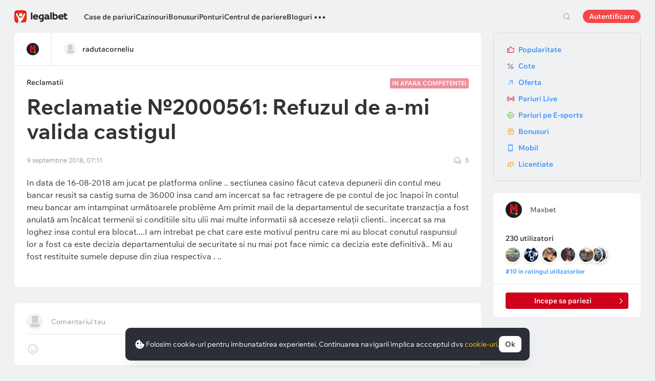

--- FILE ---
content_type: text/html; charset=UTF-8
request_url: https://cbzxy.com/ay/367251/getBulk/v2?pr=686721042&pr1=2845332240&dl=https%3A%2F%2Flegalbet.ro%2Fcomplaint%2F2000561%2F&prr=&extid_loader=MTc2OTMxMDAwNDQyMzg0OTg4OQ%3D%3D&extid_tag_loader=legalbet.ro&fa=&date=2026-01-25T03%3A00%3A07.581%2B00%3A00&pd=25&pw=0&pv=3&pdw=1280&pdh=720&ylv=0.1303644&ybv=0.1303644&ytt=50577535926277&is-turbo=0&skip-token=&ad-session-id=8016181769310007586&layout-config=%7B%22win_width%22%3A1280%2C%22win_height%22%3A720%2C%22pixel_ratio%22%3A1%2C%22bandwidth%22%3A9.1%2C%22isInIframe%22%3Afalse%2C%22w%22%3A1280%2C%22h%22%3A0%2C%22width%22%3A1280%2C%22height%22%3A0%2C%22visible%22%3A0%2C%22fullscreenHeaderHeight%22%3A80%2C%22left%22%3A0%2C%22top%22%3A3103%2C%22req_no%22%3A0%2C%22ad_no%22%3A0%7D&pcode-version=1303644&pp=i&ps=eynb&p2=hbcu&puid1=https%3A%2F%2Flegalbet.ro%2Fcomplaint%2F2000561%2F&slotNumber=3&bids=W10%3D&utf8=%E2%9C%93&duid=MTc2OTMxMDAwNDQyMzg0OTg4OQ%3D%3D&pcode-test-ids=1387854%2C0%2C4%3B1471683%2C0%2C69%3B204184%2C0%2C1%3B1384006%2C0%2C32%3B1457617%2C0%2C4%3B1465570%2C0%2C80%3B1404017%2C0%2C21%3B1447467%2C0%2C57%3B1471934%2C0%2C31%3B1471792%2C0%2C18%3B1467261%2C0%2C25%3B1353316%2C0%2C67%3B1470063%2C0%2C51%3B1473477%2C0%2C28%3B1473075%2C0%2C95%3B1474011%2C0%2C94%3B681842%2C0%2C52&csrf-token=f76c1adf94c62cabd472a9f1b2fb90fac3c0e262%3A1769310003&pcode-uid=3309167071769310003&pcode-flags-map=eJyFkUFLAzEQhf9LzqVks8lmd29pMmowbraT7GoRGQR78yBYRSj977ItFLaIvQ7zvpn33p5tTOpTNqsAIyBrn%2Ffs%2B%2FX9a8taViy1qpdFWUnJFmy3%2Fdz5t2ksdVlqxQ4vCzaaRCcxjYDJx25OKHlR1dVMXUotVX1Wh3hLNnYZukxuQJN97KgHtNDlOWtOEZpX4khxPh0fcJAyxg3BUwbsTCCLYLIfgYyjIQGSDTEBwXiJ3v58zA3KRkwGF1dWxNkFgjXBDsFkIIT1ACnTA%2BS76OgmIj2i6XtAGjD8f1hxJU%2FJrpFWwdh7Cj5lssFPAXmX5pnwRpR1I1Vb11oLUfC25A2vBK%2FURWUFF8UR3Nvo4Eppf1VeF5Pdwy%2Ff451h&pcode-icookie=sOKxLMjOZXr8EbrEYtar1CepAdjTzGmaWiE4yaSFFHZB1khyRVVSKzv%2Bnxyomtdr82OTS5vhyGsODtXnHL27Ik8x4ZQ%3D&disable-base64=1&top-ancestor=https%3A%2F%2Flegalbet.ro&top-ancestor-undetermined=0&grab-orig-len=4376&grab=eyJncmFiX3ZlcnNpb24iOjJ9ChKlIJAkx-2BMKA-BaGJfrdOJJIF_KbgRZLghSdJeImOUP7SLvGkdevXLZIDKCDIvLZp6ka2UXi6Tid4J3EHnHk8kJnB8YqO6tVMQ0etTaOh--JzpYGvem5q86V1gMNjMBhwMOhdqckH1yE1UNTqO7DqgBghAoOOafmiq9W3nppagWJqVdZDUXyJidn1mPz5AMUUWKoik3qTW9cOUAvFhSIyYfYLojiiyyvXTLV0UstFa8vfF7LLzA4s5NQbpYXDjKpSt30twKyA3HpomvNNjyHVXFwHFmaXq-KrSg1vAo9BhwWMwcSkoWNaulCjhtJfpSwDxSyymSu55a38QFL0phqpJZ-lQkb1pketajXVmpxJyY3MpKFrhSTykYuvZm4o0fl-abWVhC8rpX0lt00NopQE4IgVpU_VpnseTLRTQgeDwt7sEpdBKymdG57ENnvhIhNThgDTBCt3Fhbf0UwVNFeAFYTPf-mGW2hqBz_hicJW7G8OxkflonOhoTdWSTS0XBIYJg1akyvv4-iY7aS5PBHPi1hSRBhfIGNyMsI4A-SUQVCR84IsUrOGitDaciQjrJ9hGAQhmO5BgTnEjDlkywPjk1SYS8hFq0w-C3JtQUc1l6FeTiADblpYTFqH1h6KIoUFvv8hOT3sqc77875A6G4jv1CKLghBVrMEZk_H8ha8F4UImvOCbGayCRMPFjVHHUynxghGbWB-jcMpKrvo01Rf_2kiZwhfpuOJUatW3LK4lG3seUIsH76ARmpPlgm6eFRTb-Otuqy2nG1zvrDxPEwanhMUM9eQJhC8SifZptLI1ZSYwheEl0TJo-MJzo1aX53gDQqybrJv3sldN0Gj3hd3KtlU5lCsfgK_ElQ6z5GVRO4SiEnnt1u_MFYURkfaZv-bdJDRryRKZHKToj7XyC01VmfAhkGnS4UJ4U-I6tP20eVlJg0O7odzu_DMFg1d2Rxr__vSmo5hMmCZ26k3tYN1evM3VF3JzVNiUFuP6XFVu2H0ISiX6lDmbq5T9FvX86-kZVW5bCila2tQ113mrlbXqS09vnqo7qa-y2I-u-zUqR8uxvPTSxrppG3pJek1bN2HSWn6Ofnw6wbrN6rIxAEGG_VveiWWztpsWPVN_d3Ppguqj_fqNz1KiNSs1g5dPbCivtDb3yxZglO7hXOtYu9T5D7tx6z9hSdi07-WX2aUfW_JPa3bNul5q_E1nNszL5ctVyu_0tudEq67fBhv21WXz-b-PcxTutybrle5EuvpdNI8p1zWRT4TvJQ_m_ciqJUo5dPSpv4ZG4XN37UYkCWKhEq1hKajtiXZZ7DK76RGX0jnKkzYy_8xzUmML1NuWQpNPmHJB5pjEOmjN8u0VvVCLNyUusJN6HOf3NBGiX4Jrfb0hOjLssi8xCKlpCeVdPpAmpqnZbjc07hh8kMvKe4x11z8m8Ti2gpX9mh_n9HXuCr8gGcBJrgJIdIetkj7SSEYubO4aZoo2wlibyRl_9n6ULmIJRpRwAKxnofyp5tOyXGm7derZK2RchO8xqCfmIqGtkzhFUopNWu2r3UCeDJFJZvUCKpn6mcZEaU_W0ES1_US9PEpyFPfTognKs0cJrpQ-q4gLgNJcf4lNkXhOAuJqzmiuwWjxvDc5yrLIlumr6B8nwKmSPmEoPs_TyEQ6ph45EVKxhxaXJZ3C-bu283nwECaZCgxejtlLD2HSBfA4rl2tlKEocyjieBdqho1sD_OH35gB_pol2Mw71VvdgPbITG3I64ihVo_2wnTpo-Fss_eY98dt4DS2deJ8B_WYwpk_TvJIiwm7uifi7CRFd7bO68alhDnhizr-Oe8ivswwcLZZcUZ0o3thKSTjGzinH9t8KZc-g7vi5OVlggsusF4MtAxFw6SzntCe43xOrxG-hGcNaUP_ZvpuibrRMj3GOvZ7sAWfiq6uMZ9X88gOao7OEfwFpJjuGPKlhl8K7-mOJQ4dm7XPmpZQ3zv1I8ztgIudDmt9WiO2LavMcW6rXtPdHzS-gZ9176R162Ipd4qt9uzeD95n2PUItkLd9N20cSL1qLuNmHrNqasg7xmv7ZH7lh1LPqwRpyV_s4km_03CfXL9NXaFuoKfJoIy_5WPhLL2OyWXSJvGBRVGUt7Q1HLpHJy4F3SizDI7dxedscML6WP5f4AHBoEguI87-IFm17yG7rdr4UwW-HROwPW7MeO003j_fL8BqNLo9MNBkxjuMUTKJ0BAy5vJwrvCFXJKJ3qE-FpTQwrzshAYIypLZCP_TiG0KSjirLdNhRjuSUZ9P2xBb1X_c6hM-iwMXCHyfAx6QCI8BD11EaInAgheKDBh0nV-8hEzjZHScyyXIB7jw6-KbJLTtxYECACFGL_qiI9qmdFYY03__PI9VVuALpQG9GGsdGhuM-troeqzexzpJa8wPtB8Bu02ViDKX5cCsNSOct2VxkdMoGF86fUKZl0pz14kPveifctcItthD3xCN5R0qivRt--K9gvhl1abKQYqIf9XrsSuHxAKHCBhkGHBRgFLmBsG6FrobTEuYCE7ZlFG-I32mPluL9uQU14y1H9NpGfoc_WxU4Bd38Adyfyd921HB_cQIpZvSephacktMaSuK5Cl7SV-5-iZIuf16uEy70Flo0O7jiJMPjlP6F-Yd60jgG-uf8yuamW3rFfaDaUtWatzWCSVV86U78FcvJhbYAel3fryuwv78d5jrfoxUjWOyghgE5za01Lj12w0PXt41oli6ctiVTH0hod6vaaNvLg6cRCWhEsBwGrJlEDa-BSNyp31r8BwYEL2MD-H3y9Of-okIdBAsODuakqiIQeAyYMOBiAutADDlbZkJpTyw-zhDS1634mciCVfZXVzA9qNpBjreD_-A9A7FEXh5bAVuJE8fcdNlSnTJw_wDfi4uqqv4CLrLsJuJZmoX0pYklLbdba2OrV-VM22KU_GdjWd3aLF8OGyqLzx77BJz9460zLCfQxhWW1wweDDx9bGj6rfq6kWEa5u42wIbo1tFIXgho-SUXKNSEvHfARo1X_RTWq5M1F6oBD61gdevBf6fnJhA3rXbM-Wk-sTgnNaQd5M1kpoZ3uL3nV7aP9bqsZDo-KddEG9pgdfWKg-o2A86Q4YpnJYmhOaesy6xihA56-U_sK0mev7ETw4-RyWydn6dxsjdh2WTzpttR13cfG7AYYDDyhUqlUP5XupDCwtVVpPYl_FqlJbUUOJwjriU84bXDo4_omwdVxUwdlCS9KCmI-kWGt_0m7Efb1x9_MgvdvM3thdbJDscaj_5YJMGyof5-yajnJCe3vm1x2Q_MI7B9yW1UMZZ1C9lYPuQpLre7PdEGH5yet88hJdS93exbeqFTl8jEtEd-qg3a8tsVPnqnRYUoTVlBrcU4L4JPiaTZfe4k9_QnHkluSH24v-_ZZbqVuDgbTvPrBRTPbYJ1c7KjlsgOJFyxNGRIGJ8QLNCFe7LgxsCF04iPaJfjdDrdnbTB0o_fiK__WJN_oyzbXW_oYH0G5tjvECxG6NsowpBlXBJOOPeb4WaNsMtaajjkm9dH-zE7s-WS8zzWMJRS2d2yEo5yKVEdckyZ9ftv9b3mBPvkncARZWQbevoMLg0EH1FlZkGNugdt1qJ7o_qH5qVtUZbe4yVCJ-_AJLc46NDr4SvpBdl5uzEnaFQPEfv9xDTSIYOtBAoYMuQ4ut0gzxUextrKjY8SNovnj_gCJbP_LosoZjVXVmDx0jHVh5Pu5KvEjr5JJ46BecNGacgFTF4FF-VSy2gLcqDlcjl8sGxyreUIUb6cMXoJJg0CpwTdE8s33nC9QGgBAHEBEctRRqE-bEoMncLm3gGIOTBmRbFMXVYCAHIBIvhbCbyYN0oIgjm4bMkwaEOPJCj7hW3QHlmdaCMO7SjUxcCJDrYsw-fdFjuQjQbkNUrT2QbkREbG4qo1Ijl10o3juVIK4mI9Ow-P4K8pI9OJqX5qEQAYPLqM7X0YfFwM7as6yEOROie7pV29uWTxXt4FpCux0-iKsSXAep_zei77JoryVUOsRRmcJ0nhqIXfkulIb2pCTXpWxLAMBOLEg3Ony0Re4Xrokk9WRSWmXUKlxSktQ8eKJ73jCB6UYGVw0lJrzLdzaeOW75dlajQ6SjovNhrJaMA7qAJy5BRciX5BaCdbkWjUW8ghlg3xb1XCEHjKovHmyaGgElMvGXfxMGg7t17hYC8y8cUzkhZIeNZIWgRQf0bXPTYxFegAPASK72bKfk3kNxIMNKBcddoY_-K-S9AkgLP3GehAOWmdfp7M6NERbLuA0fwZsOIAkEIBIICxALogjhavMr6D07OTvYxy5YzN5UESOlvYdA_jPCzrmQNIDoA%3D%3D&tga-with-creatives=1&banner-lang=ro
body_size: 5778
content:
{"jsonapi":{"version":"1.0","meta":{"protocol_version":"2.0"}},"meta":{"session_id":"686721042","request_id":"1"},"data":[{"id":"2845332240","type":"banner.line","attributes":{"autoExpandSessionTime":"20","backgroundColorExpand":"","backgroundColorCollapse":"","bannerId":"15513152","bodyPadding":"0","campaignId":"3466182","placeId":"1295056","adLabel":false,"socialAdvertising":false,"domain":"","adTune":true,"token":"","advertiserInfo":"","countAutoExpand":"0","eventBannerClosed":"https:\/\/cbzxy.com/ay\/367251\/event?ad-session-id=8016181769310007586&adfox-version=1&dl=https%3A%2F%2Flegalbet.ro%2Fcomplaint%2F2000561%2F&duid=1769310004423849889&hash=365aba41631b84d9&lts=fsxugmy&p1=cvrtw&p2=hbcu&p5=bhyqls&pm=bb&pr=cfutnnu&puid1=https%3A%2F%2Flegalbet.ro%2Fcomplaint%2F2000561%2F&rand=bmxgmep&rqs=OBe_Ms7GQj84h3VpAly_bUxr4fSvOwsk&sj=kKD_ig66jsqeS7IB3MmCNHXVkfliN47FlM0e1Nb2Of3GKhRbc6AI2atVnx5_U2FMQQZ3Z8Nll2Ah39bovz4pgurcbRU3a56Y_pUoQA%3D%3D&stat-id=0&ybv=0.1303644&ylv=0.1303644&ytt=50577535926277","eventBannerExpanded":"https:\/\/cbzxy.com/ay\/367251\/event?ad-session-id=8016181769310007586&adfox-version=1&dl=https%3A%2F%2Flegalbet.ro%2Fcomplaint%2F2000561%2F&duid=1769310004423849889&hash=04a25a24d30f7dce&lts=fsxugmy&p1=cvrtw&p2=hbcu&p5=bhyqls&pm=bc&pr=cfutnnu&puid1=https%3A%2F%2Flegalbet.ro%2Fcomplaint%2F2000561%2F&rand=imhkoad&rqs=OBe_Ms7GQj84h3VpAly_bUxr4fSvOwsk&sj=kKD_ig66jsqeS7IB3MmCNHXVkfliN47FlM0e1Nb2Of3GKhRbc6AI2atVnx5_U2FMQQZ3Z8Nll2Ah39bovz4pgurcbRU3a56Y_pUoQA%3D%3D&stat-id=0&ybv=0.1303644&ylv=0.1303644&ytt=50577535926277","eventBannerMoved":"https:\/\/cbzxy.com/ay\/367251\/event?ad-session-id=8016181769310007586&adfox-version=1&dl=https%3A%2F%2Flegalbet.ro%2Fcomplaint%2F2000561%2F&duid=1769310004423849889&hash=494f6dd042d49ca0&lts=fsxugmy&p1=cvrtw&p2=hbcu&p5=bhyqls&pm=bd&pr=cfutnnu&puid1=https%3A%2F%2Flegalbet.ro%2Fcomplaint%2F2000561%2F&rand=dozetty&rqs=OBe_Ms7GQj84h3VpAly_bUxr4fSvOwsk&sj=kKD_ig66jsqeS7IB3MmCNHXVkfliN47FlM0e1Nb2Of3GKhRbc6AI2atVnx5_U2FMQQZ3Z8Nll2Ah39bovz4pgurcbRU3a56Y_pUoQA%3D%3D&stat-id=0&ybv=0.1303644&ylv=0.1303644&ytt=50577535926277","functionCreativeCollapse":"collapseCreative","functionCreativeExpand":"expandCreative","functionExpand":"expandStart","functionCollapse":"expandEnd","heightAfterExpand":"80px","heightBeforeExpand":"80px","htmlEncoded":"%3C%21DOCTYPE%20html%3E%0A%3Chtml%3E%0A%0A%3Chead%3E%0A%20%20%20%20%3Cmeta%20name%3D%22GCD%22%20content%3D%22YTk3ODQ3ZWZhN2I4NzZmMzBkNTEwYjJl81ef9802679cd8a54d5ad9d500b83260%22%20%2F%3E%0A%20%20%20%20%3Cmeta%20charset%3D%22utf-8%22%3E%0A%20%20%20%20%3Ctitle%3ETemplate%20for%20adfox%3C%2Ftitle%3E%0A%20%20%20%20%3Cmeta%20name%3D%22generator%22%20content%3D%22Google%20Web%20Designer%201.6.4.1010%22%3E%0A%20%20%20%20%3Cmeta%20data-template-name%3D%22gwd-ADFOXExp%22%3E%0A%20%20%20%20%3Cmeta%20name%3D%22template%22%20content%3D%22Expandable%203.0.0%22%3E%0A%20%20%20%20%3Cmeta%20name%3D%22viewport%22%20content%3D%22width%3Ddevice-width%2C%20initial-scale%3D1.0%22%3E%0A%20%20%20%20%3Clink%20href%3D%22%2F%2Fcbzxy.com\/ay%2F251126%2Fxofda%2F3466182%2F15513152%2Fgwdpage_style.css%22%20rel%3D%22stylesheet%22%20data-version%3D%228%22%20data-exports-type%3D%22gwd-page%22%3E%0A%20%20%20%20%3Clink%20href%3D%22%2F%2Fcbzxy.com\/ay%2F251126%2Fxofda%2F3466182%2F15513152%2Fgwdpagedeck_style.css%22%20rel%3D%22stylesheet%22%20data-version%3D%228%22%20data-exports-type%3D%22gwd-pagedeck%22%3E%0A%20%20%20%20%3Clink%20href%3D%22%2F%2Fcbzxy.com\/ay%2F251126%2Fxofda%2F3466182%2F15513152%2Fgwdimage_style.css%22%20rel%3D%22stylesheet%22%20data-version%3D%229%22%20data-exports-type%3D%22gwd-image%22%3E%0A%20%20%20%20%3Clink%20href%3D%22%2F%2Fcbzxy.com\/ay%2F251126%2Fxofda%2F3466182%2F15513152%2Fgwdtaparea_style.css%22%20rel%3D%22stylesheet%22%20data-version%3D%224%22%20data-exports-type%3D%22gwd-taparea%22%3E%0A%20%20%20%20%3Cstyle%20type%3D%22text%2Fcss%22%20id%3D%22gwd-lightbox-style%22%3E%0A%20%20%20%20%20%20%20%20.gwd-lightbox%20%7B%0A%20%20%20%20%20%20%20%20%20%20%20%20overflow%3A%20hidden%3B%0A%20%20%20%20%20%20%20%20%7D%0A%20%20%20%20%3C%2Fstyle%3E%0A%20%20%20%20%3Cstyle%20type%3D%22text%2Fcss%22%20id%3D%22gwd-text-style%22%3E%0A%20%20%20%20%20%20%20%20p%20%7B%0A%20%20%20%20%20%20%20%20%20%20%20%20margin%3A%200px%3B%0A%20%20%20%20%20%20%20%20%7D%0A%20%20%20%20%20%20%20%20%0A%20%20%20%20%20%20%20%20h1%20%7B%0A%20%20%20%20%20%20%20%20%20%20%20%20margin%3A%200px%3B%0A%20%20%20%20%20%20%20%20%7D%0A%20%20%20%20%20%20%20%20%0A%20%20%20%20%20%20%20%20h2%20%7B%0A%20%20%20%20%20%20%20%20%20%20%20%20margin%3A%200px%3B%0A%20%20%20%20%20%20%20%20%7D%0A%20%20%20%20%20%20%20%20%0A%20%20%20%20%20%20%20%20h3%20%7B%0A%20%20%20%20%20%20%20%20%20%20%20%20margin%3A%200px%3B%0A%20%20%20%20%20%20%20%20%7D%0A%20%20%20%20%3C%2Fstyle%3E%0A%20%20%20%20%3Cstyle%20type%3D%22text%2Fcss%22%3E%0A%20%20%20%20%20%20%20%20html%2C%0A%20%20%20%20%20%20%20%20body%20%7B%0A%20%20%20%20%20%20%20%20%20%20%20%20width%3A%20100%25%3B%0A%20%20%20%20%20%20%20%20%20%20%20%20height%3A%20100%25%3B%0A%20%20%20%20%20%20%20%20%20%20%20%20margin%3A%200px%3B%0A%20%20%20%20%20%20%20%20%7D%0A%20%20%20%20%20%20%20%20%0A%20%20%20%20%20%20%20%20.gwd-page-container%20%7B%0A%20%20%20%20%20%20%20%20%20%20%20%20position%3A%20relative%3B%0A%20%20%20%20%20%20%20%20%20%20%20%20width%3A%20100%25%3B%0A%20%20%20%20%20%20%20%20%20%20%20%20height%3A%20100%25%3B%0A%20%20%20%20%20%20%20%20%7D%0A%20%20%20%20%20%20%20%20%0A%20%20%20%20%20%20%20%20.gwd-page-content%20%7B%0A%20%20%20%20%20%20%20%20%20%20%20%20transform%3A%20matrix3d%281%2C%200%2C%200%2C%200%2C%200%2C%201%2C%200%2C%200%2C%200%2C%200%2C%201%2C%200%2C%200%2C%200%2C%200%2C%201%29%3B%0A%20%20%20%20%20%20%20%20%20%20%20%20-webkit-transform%3A%20matrix3d%281%2C%200%2C%200%2C%200%2C%200%2C%201%2C%200%2C%200%2C%200%2C%200%2C%201%2C%200%2C%200%2C%200%2C%200%2C%201%29%3B%0A%20%20%20%20%20%20%20%20%20%20%20%20-moz-transform%3A%20matrix3d%281%2C%200%2C%200%2C%200%2C%200%2C%201%2C%200%2C%200%2C%200%2C%200%2C%201%2C%200%2C%200%2C%200%2C%200%2C%201%29%3B%0A%20%20%20%20%20%20%20%20%20%20%20%20perspective%3A%201400px%3B%0A%20%20%20%20%20%20%20%20%20%20%20%20-webkit-perspective%3A%201400px%3B%0A%20%20%20%20%20%20%20%20%20%20%20%20-moz-perspective%3A%201400px%3B%0A%20%20%20%20%20%20%20%20%20%20%20%20transform-style%3A%20preserve-3d%3B%0A%20%20%20%20%20%20%20%20%20%20%20%20-webkit-transform-style%3A%20preserve-3d%3B%0A%20%20%20%20%20%20%20%20%20%20%20%20-moz-transform-style%3A%20preserve-3d%3B%0A%20%20%20%20%20%20%20%20%20%20%20%20position%3A%20absolute%3B%0A%20%20%20%20%20%20%20%20%20%20%20%20background-color%3A%20transparent%3B%0A%20%20%20%20%20%20%20%20%7D%0A%20%20%20%20%20%20%20%20%0A%20%20%20%20%20%20%20%20.gwd-page-wrapper%20%7B%0A%20%20%20%20%20%20%20%20%20%20%20%20position%3A%20absolute%3B%0A%20%20%20%20%20%20%20%20%20%20%20%20transform%3A%20translateZ%280px%29%3B%0A%20%20%20%20%20%20%20%20%20%20%20%20-webkit-transform%3A%20translateZ%280px%29%3B%0A%20%20%20%20%20%20%20%20%20%20%20%20-moz-transform%3A%20translateZ%280px%29%3B%0A%20%20%20%20%20%20%20%20%20%20%20%20background-color%3A%20transparent%3B%0A%20%20%20%20%20%20%20%20%7D%0A%20%20%20%20%20%20%20%20%0A%20%20%20%20%20%20%20%20.page1-content%20%7B%0A%20%20%20%20%20%20%20%20%20%20%20%20width%3A%20550px%3B%0A%20%20%20%20%20%20%20%20%20%20%20%20height%3A%20400px%3B%0A%20%20%20%20%20%20%20%20%7D%0A%20%20%20%20%20%20%20%20%0A%20%20%20%20%20%20%20%20.gwd-div-1jj0%20%7B%0A%20%20%20%20%20%20%20%20%20%20%20%20width%3A%20100%25%3B%0A%20%20%20%20%20%20%20%20%20%20%20%20height%3A%2090px%3B%0A%20%20%20%20%20%20%20%20%7D%0A%20%20%20%20%20%20%20%20%0A%20%20%20%20%20%20%20%20.gwd-div-1w5z%20%7B%0A%20%20%20%20%20%20%20%20%20%20%20%20width%3A%20100%25%3B%0A%20%20%20%20%20%20%20%20%20%20%20%20height%3A%2090px%3B%0A%20%20%20%20%20%20%20%20%7D%0A%20%20%20%20%20%20%20%20%0A%20%20%20%20%20%20%20%20.gwd-img-syah%20%7B%0A%20%20%20%20%20%20%20%20%20%20%20%20position%3A%20absolute%3B%0A%20%20%20%20%20%20%20%20%20%20%20%20width%3A%2066px%3B%0A%20%20%20%20%20%20%20%20%20%20%20%20height%3A%2079px%3B%0A%20%20%20%20%20%20%20%20%20%20%20%20transform-origin%3A%2033.164px%2039.5288px%200px%3B%0A%20%20%20%20%20%20%20%20%20%20%20%20-webkit-transform-origin%3A%2033.164px%2039.5288px%200px%3B%0A%20%20%20%20%20%20%20%20%20%20%20%20-moz-transform-origin%3A%2033.164px%2039.5288px%200px%3B%0A%20%20%20%20%20%20%20%20%20%20%20%20top%3A%206px%3B%0A%20%20%20%20%20%20%20%20%20%20%20%20left%3A%200%25%3B%0A%20%20%20%20%20%20%20%20%7D%0A%20%20%20%20%20%20%20%20%0A%20%20%20%20%20%20%20%20%40keyframes%20gwd-gen-1hl9gwdanimation_gwd-keyframes%20%7B%0A%20%20%20%20%20%20%20%20%20%20%20%200%25%20%7B%0A%20%20%20%20%20%20%20%20%20%20%20%20%20%20%20%20transform%3A%20translate3d%280px%2C%200px%2C%200px%29%3B%0A%20%20%20%20%20%20%20%20%20%20%20%20%20%20%20%20-webkit-transform%3A%20translate3d%280px%2C%200px%2C%200px%29%3B%0A%20%20%20%20%20%20%20%20%20%20%20%20%20%20%20%20-moz-transform%3A%20translate3d%280px%2C%200px%2C%200px%29%3B%0A%20%20%20%20%20%20%20%20%20%20%20%20%20%20%20%20left%3A%200%25%3B%0A%20%20%20%20%20%20%20%20%20%20%20%20%20%20%20%20animation-timing-function%3A%20linear%3B%0A%20%20%20%20%20%20%20%20%20%20%20%20%20%20%20%20-webkit-animation-timing-function%3A%20linear%3B%0A%20%20%20%20%20%20%20%20%20%20%20%20%20%20%20%20-moz-animation-timing-function%3A%20linear%3B%0A%20%20%20%20%20%20%20%20%20%20%20%20%7D%0A%20%20%20%20%20%20%20%20%20%20%20%2050%25%20%7B%0A%20%20%20%20%20%20%20%20%20%20%20%20%20%20%20%20transform%3A%20translate3d%28-66px%2C%20-1px%2C%200px%29%3B%0A%20%20%20%20%20%20%20%20%20%20%20%20%20%20%20%20-webkit-transform%3A%20translate3d%28-66px%2C%20-1px%2C%200px%29%3B%0A%20%20%20%20%20%20%20%20%20%20%20%20%20%20%20%20-moz-transform%3A%20translate3d%28-66px%2C%20-1px%2C%200px%29%3B%0A%20%20%20%20%20%20%20%20%20%20%20%20%20%20%20%20left%3A%20100%25%3B%0A%20%20%20%20%20%20%20%20%20%20%20%20%20%20%20%20animation-timing-function%3A%20linear%3B%0A%20%20%20%20%20%20%20%20%20%20%20%20%20%20%20%20-webkit-animation-timing-function%3A%20linear%3B%0A%20%20%20%20%20%20%20%20%20%20%20%20%20%20%20%20-moz-animation-timing-function%3A%20linear%3B%0A%20%20%20%20%20%20%20%20%20%20%20%20%7D%0A%20%20%20%20%20%20%20%20%20%20%20%20100%25%20%7B%0A%20%20%20%20%20%20%20%20%20%20%20%20%20%20%20%20transform%3A%20translate3d%280px%2C%200px%2C%200px%29%3B%0A%20%20%20%20%20%20%20%20%20%20%20%20%20%20%20%20-webkit-transform%3A%20translate3d%280px%2C%200px%2C%200px%29%3B%0A%20%20%20%20%20%20%20%20%20%20%20%20%20%20%20%20-moz-transform%3A%20translate3d%280px%2C%200px%2C%200px%29%3B%0A%20%20%20%20%20%20%20%20%20%20%20%20%20%20%20%20left%3A%200%25%3B%0A%20%20%20%20%20%20%20%20%20%20%20%20%20%20%20%20animation-timing-function%3A%20linear%3B%0A%20%20%20%20%20%20%20%20%20%20%20%20%20%20%20%20-webkit-animation-timing-function%3A%20linear%3B%0A%20%20%20%20%20%20%20%20%20%20%20%20%20%20%20%20-moz-animation-timing-function%3A%20linear%3B%0A%20%20%20%20%20%20%20%20%20%20%20%20%7D%0A%20%20%20%20%20%20%20%20%7D%0A%20%20%20%20%20%20%20%20%0A%20%20%20%20%20%20%20%20%40-webkit-keyframes%20gwd-gen-1hl9gwdanimation_gwd-keyframes%20%7B%0A%20%20%20%20%20%20%20%20%20%20%20%200%25%20%7B%0A%20%20%20%20%20%20%20%20%20%20%20%20%20%20%20%20-webkit-transform%3A%20translate3d%280px%2C%200px%2C%200px%29%3B%0A%20%20%20%20%20%20%20%20%20%20%20%20%20%20%20%20left%3A%200%25%3B%0A%20%20%20%20%20%20%20%20%20%20%20%20%20%20%20%20-webkit-animation-timing-function%3A%20linear%3B%0A%20%20%20%20%20%20%20%20%20%20%20%20%7D%0A%20%20%20%20%20%20%20%20%20%20%20%2050%25%20%7B%0A%20%20%20%20%20%20%20%20%20%20%20%20%20%20%20%20-webkit-transform%3A%20translate3d%28-66px%2C%20-1px%2C%200px%29%3B%0A%20%20%20%20%20%20%20%20%20%20%20%20%20%20%20%20left%3A%20100%25%3B%0A%20%20%20%20%20%20%20%20%20%20%20%20%20%20%20%20-webkit-animation-timing-function%3A%20linear%3B%0A%20%20%20%20%20%20%20%20%20%20%20%20%7D%0A%20%20%20%20%20%20%20%20%20%20%20%20100%25%20%7B%0A%20%20%20%20%20%20%20%20%20%20%20%20%20%20%20%20-webkit-transform%3A%20translate3d%280px%2C%200px%2C%200px%29%3B%0A%20%20%20%20%20%20%20%20%20%20%20%20%20%20%20%20left%3A%200%25%3B%0A%20%20%20%20%20%20%20%20%20%20%20%20%20%20%20%20-webkit-animation-timing-function%3A%20linear%3B%0A%20%20%20%20%20%20%20%20%20%20%20%20%7D%0A%20%20%20%20%20%20%20%20%7D%0A%20%20%20%20%20%20%20%20%0A%20%20%20%20%20%20%20%20%40-moz-keyframes%20gwd-gen-1hl9gwdanimation_gwd-keyframes%20%7B%0A%20%20%20%20%20%20%20%20%20%20%20%200%25%20%7B%0A%20%20%20%20%20%20%20%20%20%20%20%20%20%20%20%20-moz-transform%3A%20translate3d%280px%2C%200px%2C%200px%29%3B%0A%20%20%20%20%20%20%20%20%20%20%20%20%20%20%20%20left%3A%200%25%3B%0A%20%20%20%20%20%20%20%20%20%20%20%20%20%20%20%20-moz-animation-timing-function%3A%20linear%3B%0A%20%20%20%20%20%20%20%20%20%20%20%20%7D%0A%20%20%20%20%20%20%20%20%20%20%20%2050%25%20%7B%0A%20%20%20%20%20%20%20%20%20%20%20%20%20%20%20%20-moz-transform%3A%20translate3d%28-66px%2C%20-1px%2C%200px%29%3B%0A%20%20%20%20%20%20%20%20%20%20%20%20%20%20%20%20left%3A%20100%25%3B%0A%20%20%20%20%20%20%20%20%20%20%20%20%20%20%20%20-moz-animation-timing-function%3A%20linear%3B%0A%20%20%20%20%20%20%20%20%20%20%20%20%7D%0A%20%20%20%20%20%20%20%20%20%20%20%20100%25%20%7B%0A%20%20%20%20%20%20%20%20%20%20%20%20%20%20%20%20-moz-transform%3A%20translate3d%280px%2C%200px%2C%200px%29%3B%0A%20%20%20%20%20%20%20%20%20%20%20%20%20%20%20%20left%3A%200%25%3B%0A%20%20%20%20%20%20%20%20%20%20%20%20%20%20%20%20-moz-animation-timing-function%3A%20linear%3B%0A%20%20%20%20%20%20%20%20%20%20%20%20%7D%0A%20%20%20%20%20%20%20%20%7D%0A%20%20%20%20%20%20%20%20%0A%20%20%20%20%20%20%20%20%23page1.gwd-play-animation%20.gwd-gen-1hl9gwdanimation%20%7B%0A%20%20%20%20%20%20%20%20%20%20%20%20animation%3A%20gwd-gen-1hl9gwdanimation_gwd-keyframes%2010s%20linear%200s%20infinite%20normal%20forwards%3B%0A%20%20%20%20%20%20%20%20%20%20%20%20-webkit-animation%3A%20gwd-gen-1hl9gwdanimation_gwd-keyframes%2010s%20linear%200s%20infinite%20normal%20forwards%3B%0A%20%20%20%20%20%20%20%20%20%20%20%20-moz-animation%3A%20gwd-gen-1hl9gwdanimation_gwd-keyframes%2010s%20linear%200s%20infinite%20normal%20forwards%3B%0A%20%20%20%20%20%20%20%20%7D%0A%20%20%20%20%20%20%20%20%0A%20%20%20%20%20%20%20%20.gwd-img-bn4i%20%7B%0A%20%20%20%20%20%20%20%20%20%20%20%20position%3A%20absolute%3B%0A%20%20%20%20%20%20%20%20%20%20%20%20height%3A%2090px%3B%0A%20%20%20%20%20%20%20%20%20%20%20%20top%3A%200px%3B%0A%20%20%20%20%20%20%20%20%20%20%20%20left%3A%200px%3B%0A%20%20%20%20%20%20%20%20%20%20%20%20width%3A%20100%25%3B%0A%20%20%20%20%20%20%20%20%7D%0A%20%20%20%20%20%20%20%20%0A%20%20%20%20%20%20%20%20.gwd-taparea-1pg4%20%7B%0A%20%20%20%20%20%20%20%20%20%20%20%20position%3A%20absolute%3B%0A%20%20%20%20%20%20%20%20%20%20%20%20left%3A%200px%3B%0A%20%20%20%20%20%20%20%20%20%20%20%20height%3A%2090px%3B%0A%20%20%20%20%20%20%20%20%20%20%20%20width%3A%20100%25%3B%0A%20%20%20%20%20%20%20%20%20%20%20%20top%3A%200px%3B%0A%20%20%20%20%20%20%20%20%7D%0A%20%20%20%20%20%20%20%20%0A%20%20%20%20%20%20%20%20%40media%20%28orientation%3A%20landscape%29%20%7B%0A%20%20%20%20%20%20%20%20%20%20%20%20.gwd-div-1w5z%20%7B%0A%20%20%20%20%20%20%20%20%20%20%20%20%20%20%20%20background-image%3A%20none%3B%0A%20%20%20%20%20%20%20%20%20%20%20%20%7D%0A%20%20%20%20%20%20%20%20%7D%0A%20%20%20%20%20%20%20%20%0A%20%20%20%20%20%20%20%20%40media%20%28orientation%3A%20portrait%29%20%7B%7D%0A%20%20%20%20%3C%2Fstyle%3E%0A%20%20%20%20%3Cscript%20data-source%3D%22%2F%2Fcbzxy.com\/ay%2F251126%2Fxofda%2F3466182%2F15513152%2Fgoogbase_min.js%22%20data-version%3D%223%22%20data-exports-type%3D%22googbase%22%20src%3D%22%2F%2Fcbzxy.com\/ay%2F251126%2Fxofda%2F3466182%2F15513152%2Fgoogbase_min.js%22%3E%3C%2Fscript%3E%0A%20%20%20%20%3Cscript%20data-source%3D%22%2F%2Fcbzxy.com\/ay%2F251126%2Fxofda%2F3466182%2F15513152%2Fgwd_webcomponents_min.js%22%20data-version%3D%225%22%20data-exports-type%3D%22gwd_webcomponents%22%20src%3D%22%2F%2Fcbzxy.com\/ay%2F251126%2Fxofda%2F3466182%2F15513152%2Fgwd_webcomponents_min.js%22%3E%3C%2Fscript%3E%0A%20%20%20%20%3Cscript%20data-source%3D%22%2F%2Fcbzxy.com\/ay%2F251126%2Fxofda%2F3466182%2F15513152%2Fgwdpage_min.js%22%20data-version%3D%228%22%20data-exports-type%3D%22gwd-page%22%20src%3D%22%2F%2Fcbzxy.com\/ay%2F251126%2Fxofda%2F3466182%2F15513152%2Fgwdpage_min.js%22%3E%3C%2Fscript%3E%0A%20%20%20%20%3Cscript%20data-source%3D%22%2F%2Fcbzxy.com\/ay%2F251126%2Fxofda%2F3466182%2F15513152%2Fgwdpagedeck_min.js%22%20data-version%3D%228%22%20data-exports-type%3D%22gwd-pagedeck%22%20src%3D%22%2F%2Fcbzxy.com\/ay%2F251126%2Fxofda%2F3466182%2F15513152%2Fgwdpagedeck_min.js%22%3E%3C%2Fscript%3E%0A%20%20%20%20%3Cscript%20type%3D%22text%2Fjavascript%22%20src%3D%22%2F%2Fcbzxy.com\/ay%2Ffiles%2Fahtml5.js%22%3E%3C%2Fscript%3E%0A%20%20%20%20%3Cscript%20type%3D%22text%2Fjavascript%22%3E%0A%20%20%20%20%20%20%20%20var%20flashVars%20%3D%20%7B%0A%20%20%20%20%20%20%20%20%20%20%20%20reference%3A%20%22https%3A%2F%2Fcbzxy.com%2Fay%2F367251%2FgoLink%3Fad-session-id%3D8016181769310007586%26adfox-version%3D1%26duid%3D1769310004423849889%26hash%3D2af039540a5c84bc%26p1%3Dcvrtw%26p2%3Dhbcu%26p5%3Dbhyqls%26pr%3Dcfutnnu%26puid1%3Dhttps%253A%252F%252Flegalbet.ro%252Fcomplaint%252F2000561%252F%26rand%3Dfugcxek%26rqs%3DOBe_Ms7GQj84h3VpAly_bUxr4fSvOwsk%26sj%3DkKD_ig66jsqeS7IB3MmCNHXVkfliN47FlM0e1Nb2Of3GKhRbc6AI2atVnx5_U2FMQQZ3Z8Nll2Ah39bovz4pgurcbRU3a56Y_pUoQA%253D%253D%26ybv%3D0.1303644%26ylv%3D0.1303644%26ytt%3D50577535926277%22%2C%0A%20%20%20%20%20%20%20%20%20%20%20%20link%3A%20%22https%3A%2F%2Flegalbet.ro%2Fgo1%2Fwinboss%2F%3Flabel%3Dmain%22%2C%0A%20%20%20%20%20%20%20%20%20%20%20%20target%3A%20%22_blank%22%2C%0A%20%20%20%20%20%20%20%20%20%20%20%20rnd%3A%20parseInt%28%222845332240%22%29%20%7C%7C%20parseInt%28%221911479721%22%29%2C%0A%20%20%20%20%20%20%20%20%20%20%20%20events%3A%20%5B%0A%20%20%20%20%20%20%20%20%20%20%20%20%20%20%20%20%22%22%2C%0A%20%20%20%20%20%20%20%20%20%20%20%20%20%20%20%20%22https%3A%2F%2Fcbzxy.com%2Fay%2F367251%2Fevent%3Fad-session-id%3D8016181769310007586%26adfox-version%3D1%26dl%3Dhttps%253A%252F%252Flegalbet.ro%252Fcomplaint%252F2000561%252F%26duid%3D1769310004423849889%26hash%3Db60c493d6dc9a406%26lts%3Dfsxugmy%26p1%3Dcvrtw%26p2%3Dhbcu%26p5%3Dbhyqls%26pm%3Db%26pr%3Dcfutnnu%26puid1%3Dhttps%253A%252F%252Flegalbet.ro%252Fcomplaint%252F2000561%252F%26rand%3Devwzztx%26rqs%3DOBe_Ms7GQj84h3VpAly_bUxr4fSvOwsk%26sj%3DkKD_ig66jsqeS7IB3MmCNHXVkfliN47FlM0e1Nb2Of3GKhRbc6AI2atVnx5_U2FMQQZ3Z8Nll2Ah39bovz4pgurcbRU3a56Y_pUoQA%253D%253D%26stat-id%3D0%26ybv%3D0.1303644%26ylv%3D0.1303644%26ytt%3D50577535926277%22%2C%0A%20%20%20%20%20%20%20%20%20%20%20%20%20%20%20%20%22https%3A%2F%2Fcbzxy.com%2Fay%2F367251%2Fevent%3Fad-session-id%3D8016181769310007586%26adfox-version%3D1%26dl%3Dhttps%253A%252F%252Flegalbet.ro%252Fcomplaint%252F2000561%252F%26duid%3D1769310004423849889%26hash%3D8e0e9ea63b0853f6%26lts%3Dfsxugmy%26p1%3Dcvrtw%26p2%3Dhbcu%26p5%3Dbhyqls%26pm%3Dc%26pr%3Dcfutnnu%26puid1%3Dhttps%253A%252F%252Flegalbet.ro%252Fcomplaint%252F2000561%252F%26rand%3Dciizsrz%26rqs%3DOBe_Ms7GQj84h3VpAly_bUxr4fSvOwsk%26sj%3DkKD_ig66jsqeS7IB3MmCNHXVkfliN47FlM0e1Nb2Of3GKhRbc6AI2atVnx5_U2FMQQZ3Z8Nll2Ah39bovz4pgurcbRU3a56Y_pUoQA%253D%253D%26stat-id%3D0%26ybv%3D0.1303644%26ylv%3D0.1303644%26ytt%3D50577535926277%22%2C%0A%20%20%20%20%20%20%20%20%20%20%20%20%20%20%20%20%22https%3A%2F%2Fcbzxy.com%2Fay%2F367251%2Fevent%3Fad-session-id%3D8016181769310007586%26adfox-version%3D1%26dl%3Dhttps%253A%252F%252Flegalbet.ro%252Fcomplaint%252F2000561%252F%26duid%3D1769310004423849889%26hash%3D4e77ca6cfd055860%26lts%3Dfsxugmy%26p1%3Dcvrtw%26p2%3Dhbcu%26p5%3Dbhyqls%26pm%3Dd%26pr%3Dcfutnnu%26puid1%3Dhttps%253A%252F%252Flegalbet.ro%252Fcomplaint%252F2000561%252F%26rand%3Dlnrhbty%26rqs%3DOBe_Ms7GQj84h3VpAly_bUxr4fSvOwsk%26sj%3DkKD_ig66jsqeS7IB3MmCNHXVkfliN47FlM0e1Nb2Of3GKhRbc6AI2atVnx5_U2FMQQZ3Z8Nll2Ah39bovz4pgurcbRU3a56Y_pUoQA%253D%253D%26stat-id%3D0%26ybv%3D0.1303644%26ylv%3D0.1303644%26ytt%3D50577535926277%22%2C%0A%20%20%20%20%20%20%20%20%20%20%20%20%20%20%20%20%22https%3A%2F%2Fcbzxy.com%2Fay%2F367251%2Fevent%3Fad-session-id%3D8016181769310007586%26adfox-version%3D1%26dl%3Dhttps%253A%252F%252Flegalbet.ro%252Fcomplaint%252F2000561%252F%26duid%3D1769310004423849889%26hash%3D891e8133547b6a09%26lts%3Dfsxugmy%26p1%3Dcvrtw%26p2%3Dhbcu%26p5%3Dbhyqls%26pm%3De%26pr%3Dcfutnnu%26puid1%3Dhttps%253A%252F%252Flegalbet.ro%252Fcomplaint%252F2000561%252F%26rand%3Dgapiecg%26rqs%3DOBe_Ms7GQj84h3VpAly_bUxr4fSvOwsk%26sj%3DkKD_ig66jsqeS7IB3MmCNHXVkfliN47FlM0e1Nb2Of3GKhRbc6AI2atVnx5_U2FMQQZ3Z8Nll2Ah39bovz4pgurcbRU3a56Y_pUoQA%253D%253D%26stat-id%3D0%26ybv%3D0.1303644%26ylv%3D0.1303644%26ytt%3D50577535926277%22%2C%0A%20%20%20%20%20%20%20%20%20%20%20%20%20%20%20%20%22https%3A%2F%2Fcbzxy.com%2Fay%2F367251%2Fevent%3Fad-session-id%3D8016181769310007586%26adfox-version%3D1%26dl%3Dhttps%253A%252F%252Flegalbet.ro%252Fcomplaint%252F2000561%252F%26duid%3D1769310004423849889%26hash%3D3aa7c622dbefd5c4%26lts%3Dfsxugmy%26p1%3Dcvrtw%26p2%3Dhbcu%26p5%3Dbhyqls%26pm%3Df%26pr%3Dcfutnnu%26puid1%3Dhttps%253A%252F%252Flegalbet.ro%252Fcomplaint%252F2000561%252F%26rand%3Dgmgdxtt%26rqs%3DOBe_Ms7GQj84h3VpAly_bUxr4fSvOwsk%26sj%3DkKD_ig66jsqeS7IB3MmCNHXVkfliN47FlM0e1Nb2Of3GKhRbc6AI2atVnx5_U2FMQQZ3Z8Nll2Ah39bovz4pgurcbRU3a56Y_pUoQA%253D%253D%26stat-id%3D0%26ybv%3D0.1303644%26ylv%3D0.1303644%26ytt%3D50577535926277%22%2C%0A%20%20%20%20%20%20%20%20%20%20%20%20%20%20%20%20%22https%3A%2F%2Fcbzxy.com%2Fay%2F367251%2Fevent%3Fad-session-id%3D8016181769310007586%26adfox-version%3D1%26dl%3Dhttps%253A%252F%252Flegalbet.ro%252Fcomplaint%252F2000561%252F%26duid%3D1769310004423849889%26hash%3Dea144248e974af97%26lts%3Dfsxugmy%26p1%3Dcvrtw%26p2%3Dhbcu%26p5%3Dbhyqls%26pm%3Dg%26pr%3Dcfutnnu%26puid1%3Dhttps%253A%252F%252Flegalbet.ro%252Fcomplaint%252F2000561%252F%26rand%3Dmwkyoss%26rqs%3DOBe_Ms7GQj84h3VpAly_bUxr4fSvOwsk%26sj%3DkKD_ig66jsqeS7IB3MmCNHXVkfliN47FlM0e1Nb2Of3GKhRbc6AI2atVnx5_U2FMQQZ3Z8Nll2Ah39bovz4pgurcbRU3a56Y_pUoQA%253D%253D%26stat-id%3D0%26ybv%3D0.1303644%26ylv%3D0.1303644%26ytt%3D50577535926277%22%2C%0A%20%20%20%20%20%20%20%20%20%20%20%20%20%20%20%20%22https%3A%2F%2Fcbzxy.com%2Fay%2F367251%2Fevent%3Fad-session-id%3D8016181769310007586%26adfox-version%3D1%26dl%3Dhttps%253A%252F%252Flegalbet.ro%252Fcomplaint%252F2000561%252F%26duid%3D1769310004423849889%26hash%3D3483dbde9e20e183%26lts%3Dfsxugmy%26p1%3Dcvrtw%26p2%3Dhbcu%26p5%3Dbhyqls%26pm%3Dh%26pr%3Dcfutnnu%26puid1%3Dhttps%253A%252F%252Flegalbet.ro%252Fcomplaint%252F2000561%252F%26rand%3Dlklsjxf%26rqs%3DOBe_Ms7GQj84h3VpAly_bUxr4fSvOwsk%26sj%3DkKD_ig66jsqeS7IB3MmCNHXVkfliN47FlM0e1Nb2Of3GKhRbc6AI2atVnx5_U2FMQQZ3Z8Nll2Ah39bovz4pgurcbRU3a56Y_pUoQA%253D%253D%26stat-id%3D0%26ybv%3D0.1303644%26ylv%3D0.1303644%26ytt%3D50577535926277%22%2C%0A%20%20%20%20%20%20%20%20%20%20%20%20%20%20%20%20%22https%3A%2F%2Fcbzxy.com%2Fay%2F367251%2Fevent%3Fad-session-id%3D8016181769310007586%26adfox-version%3D1%26dl%3Dhttps%253A%252F%252Flegalbet.ro%252Fcomplaint%252F2000561%252F%26duid%3D1769310004423849889%26hash%3D2617181a7e13eb35%26lts%3Dfsxugmy%26p1%3Dcvrtw%26p2%3Dhbcu%26p5%3Dbhyqls%26pm%3Di%26pr%3Dcfutnnu%26puid1%3Dhttps%253A%252F%252Flegalbet.ro%252Fcomplaint%252F2000561%252F%26rand%3Didtoutd%26rqs%3DOBe_Ms7GQj84h3VpAly_bUxr4fSvOwsk%26sj%3DkKD_ig66jsqeS7IB3MmCNHXVkfliN47FlM0e1Nb2Of3GKhRbc6AI2atVnx5_U2FMQQZ3Z8Nll2Ah39bovz4pgurcbRU3a56Y_pUoQA%253D%253D%26stat-id%3D0%26ybv%3D0.1303644%26ylv%3D0.1303644%26ytt%3D50577535926277%22%2C%0A%20%20%20%20%20%20%20%20%20%20%20%20%20%20%20%20%22https%3A%2F%2Fcbzxy.com%2Fay%2F367251%2Fevent%3Fad-session-id%3D8016181769310007586%26adfox-version%3D1%26dl%3Dhttps%253A%252F%252Flegalbet.ro%252Fcomplaint%252F2000561%252F%26duid%3D1769310004423849889%26hash%3Da56cbce411998dfb%26lts%3Dfsxugmy%26p1%3Dcvrtw%26p2%3Dhbcu%26p5%3Dbhyqls%26pm%3Dj%26pr%3Dcfutnnu%26puid1%3Dhttps%253A%252F%252Flegalbet.ro%252Fcomplaint%252F2000561%252F%26rand%3Dbqzgprf%26rqs%3DOBe_Ms7GQj84h3VpAly_bUxr4fSvOwsk%26sj%3DkKD_ig66jsqeS7IB3MmCNHXVkfliN47FlM0e1Nb2Of3GKhRbc6AI2atVnx5_U2FMQQZ3Z8Nll2Ah39bovz4pgurcbRU3a56Y_pUoQA%253D%253D%26stat-id%3D0%26ybv%3D0.1303644%26ylv%3D0.1303644%26ytt%3D50577535926277%22%2C%0A%20%20%20%20%20%20%20%20%20%20%20%20%20%20%20%20%22https%3A%2F%2Fcbzxy.com%2Fay%2F367251%2Fevent%3Fad-session-id%3D8016181769310007586%26adfox-version%3D1%26dl%3Dhttps%253A%252F%252Flegalbet.ro%252Fcomplaint%252F2000561%252F%26duid%3D1769310004423849889%26hash%3D6551bbf6dd206f88%26lts%3Dfsxugmy%26p1%3Dcvrtw%26p2%3Dhbcu%26p5%3Dbhyqls%26pm%3Dk%26pr%3Dcfutnnu%26puid1%3Dhttps%253A%252F%252Flegalbet.ro%252Fcomplaint%252F2000561%252F%26rand%3Dhkzxilw%26rqs%3DOBe_Ms7GQj84h3VpAly_bUxr4fSvOwsk%26sj%3DkKD_ig66jsqeS7IB3MmCNHXVkfliN47FlM0e1Nb2Of3GKhRbc6AI2atVnx5_U2FMQQZ3Z8Nll2Ah39bovz4pgurcbRU3a56Y_pUoQA%253D%253D%26stat-id%3D0%26ybv%3D0.1303644%26ylv%3D0.1303644%26ytt%3D50577535926277%22%2C%0A%20%20%20%20%20%20%20%20%20%20%20%20%20%20%20%20%22https%3A%2F%2Fcbzxy.com%2Fay%2F367251%2Fevent%3Fad-session-id%3D8016181769310007586%26adfox-version%3D1%26dl%3Dhttps%253A%252F%252Flegalbet.ro%252Fcomplaint%252F2000561%252F%26duid%3D1769310004423849889%26hash%3D17aa9cc22d9596f7%26lts%3Dfsxugmy%26p1%3Dcvrtw%26p2%3Dhbcu%26p5%3Dbhyqls%26pm%3Dl%26pr%3Dcfutnnu%26puid1%3Dhttps%253A%252F%252Flegalbet.ro%252Fcomplaint%252F2000561%252F%26rand%3Dlagoryw%26rqs%3DOBe_Ms7GQj84h3VpAly_bUxr4fSvOwsk%26sj%3DkKD_ig66jsqeS7IB3MmCNHXVkfliN47FlM0e1Nb2Of3GKhRbc6AI2atVnx5_U2FMQQZ3Z8Nll2Ah39bovz4pgurcbRU3a56Y_pUoQA%253D%253D%26stat-id%3D0%26ybv%3D0.1303644%26ylv%3D0.1303644%26ytt%3D50577535926277%22%2C%0A%20%20%20%20%20%20%20%20%20%20%20%20%20%20%20%20%22https%3A%2F%2Fcbzxy.com%2Fay%2F367251%2Fevent%3Fad-session-id%3D8016181769310007586%26adfox-version%3D1%26dl%3Dhttps%253A%252F%252Flegalbet.ro%252Fcomplaint%252F2000561%252F%26duid%3D1769310004423849889%26hash%3D1c3322cfdd2d6905%26lts%3Dfsxugmy%26p1%3Dcvrtw%26p2%3Dhbcu%26p5%3Dbhyqls%26pm%3Dm%26pr%3Dcfutnnu%26puid1%3Dhttps%253A%252F%252Flegalbet.ro%252Fcomplaint%252F2000561%252F%26rand%3Devmdyrt%26rqs%3DOBe_Ms7GQj84h3VpAly_bUxr4fSvOwsk%26sj%3DkKD_ig66jsqeS7IB3MmCNHXVkfliN47FlM0e1Nb2Of3GKhRbc6AI2atVnx5_U2FMQQZ3Z8Nll2Ah39bovz4pgurcbRU3a56Y_pUoQA%253D%253D%26stat-id%3D0%26ybv%3D0.1303644%26ylv%3D0.1303644%26ytt%3D50577535926277%22%2C%0A%20%20%20%20%20%20%20%20%20%20%20%20%20%20%20%20%22https%3A%2F%2Fcbzxy.com%2Fay%2F367251%2Fevent%3Fad-session-id%3D8016181769310007586%26adfox-version%3D1%26dl%3Dhttps%253A%252F%252Flegalbet.ro%252Fcomplaint%252F2000561%252F%26duid%3D1769310004423849889%26hash%3Def4cf2006c82fd0f%26lts%3Dfsxugmy%26p1%3Dcvrtw%26p2%3Dhbcu%26p5%3Dbhyqls%26pm%3Dn%26pr%3Dcfutnnu%26puid1%3Dhttps%253A%252F%252Flegalbet.ro%252Fcomplaint%252F2000561%252F%26rand%3Dimmrixl%26rqs%3DOBe_Ms7GQj84h3VpAly_bUxr4fSvOwsk%26sj%3DkKD_ig66jsqeS7IB3MmCNHXVkfliN47FlM0e1Nb2Of3GKhRbc6AI2atVnx5_U2FMQQZ3Z8Nll2Ah39bovz4pgurcbRU3a56Y_pUoQA%253D%253D%26stat-id%3D0%26ybv%3D0.1303644%26ylv%3D0.1303644%26ytt%3D50577535926277%22%2C%0A%20%20%20%20%20%20%20%20%20%20%20%20%20%20%20%20%22https%3A%2F%2Fcbzxy.com%2Fay%2F367251%2Fevent%3Fad-session-id%3D8016181769310007586%26adfox-version%3D1%26dl%3Dhttps%253A%252F%252Flegalbet.ro%252Fcomplaint%252F2000561%252F%26duid%3D1769310004423849889%26hash%3D8384541e21e31148%26lts%3Dfsxugmy%26p1%3Dcvrtw%26p2%3Dhbcu%26p5%3Dbhyqls%26pm%3Do%26pr%3Dcfutnnu%26puid1%3Dhttps%253A%252F%252Flegalbet.ro%252Fcomplaint%252F2000561%252F%26rand%3Dhoqdrde%26rqs%3DOBe_Ms7GQj84h3VpAly_bUxr4fSvOwsk%26sj%3DkKD_ig66jsqeS7IB3MmCNHXVkfliN47FlM0e1Nb2Of3GKhRbc6AI2atVnx5_U2FMQQZ3Z8Nll2Ah39bovz4pgurcbRU3a56Y_pUoQA%253D%253D%26stat-id%3D0%26ybv%3D0.1303644%26ylv%3D0.1303644%26ytt%3D50577535926277%22%2C%0A%20%20%20%20%20%20%20%20%20%20%20%20%20%20%20%20%22https%3A%2F%2Fcbzxy.com%2Fay%2F367251%2Fevent%3Fad-session-id%3D8016181769310007586%26adfox-version%3D1%26dl%3Dhttps%253A%252F%252Flegalbet.ro%252Fcomplaint%252F2000561%252F%26duid%3D1769310004423849889%26hash%3De67320e1432a38de%26lts%3Dfsxugmy%26p1%3Dcvrtw%26p2%3Dhbcu%26p5%3Dbhyqls%26pm%3Dp%26pr%3Dcfutnnu%26puid1%3Dhttps%253A%252F%252Flegalbet.ro%252Fcomplaint%252F2000561%252F%26rand%3Dfbujdlg%26rqs%3DOBe_Ms7GQj84h3VpAly_bUxr4fSvOwsk%26sj%3DkKD_ig66jsqeS7IB3MmCNHXVkfliN47FlM0e1Nb2Of3GKhRbc6AI2atVnx5_U2FMQQZ3Z8Nll2Ah39bovz4pgurcbRU3a56Y_pUoQA%253D%253D%26stat-id%3D0%26ybv%3D0.1303644%26ylv%3D0.1303644%26ytt%3D50577535926277%22%2C%0A%20%20%20%20%20%20%20%20%20%20%20%20%20%20%20%20%22https%3A%2F%2Fcbzxy.com%2Fay%2F367251%2Fevent%3Fad-session-id%3D8016181769310007586%26adfox-version%3D1%26dl%3Dhttps%253A%252F%252Flegalbet.ro%252Fcomplaint%252F2000561%252F%26duid%3D1769310004423849889%26hash%3D3ea21bd3cadfb6a8%26lts%3Dfsxugmy%26p1%3Dcvrtw%26p2%3Dhbcu%26p5%3Dbhyqls%26pm%3Dq%26pr%3Dcfutnnu%26puid1%3Dhttps%253A%252F%252Flegalbet.ro%252Fcomplaint%252F2000561%252F%26rand%3Djgbxipm%26rqs%3DOBe_Ms7GQj84h3VpAly_bUxr4fSvOwsk%26sj%3DkKD_ig66jsqeS7IB3MmCNHXVkfliN47FlM0e1Nb2Of3GKhRbc6AI2atVnx5_U2FMQQZ3Z8Nll2Ah39bovz4pgurcbRU3a56Y_pUoQA%253D%253D%26stat-id%3D0%26ybv%3D0.1303644%26ylv%3D0.1303644%26ytt%3D50577535926277%22%2C%0A%20%20%20%20%20%20%20%20%20%20%20%20%20%20%20%20%22https%3A%2F%2Fcbzxy.com%2Fay%2F367251%2Fevent%3Fad-session-id%3D8016181769310007586%26adfox-version%3D1%26dl%3Dhttps%253A%252F%252Flegalbet.ro%252Fcomplaint%252F2000561%252F%26duid%3D1769310004423849889%26hash%3D9d45ed0b4c09fd80%26lts%3Dfsxugmy%26p1%3Dcvrtw%26p2%3Dhbcu%26p5%3Dbhyqls%26pm%3Dr%26pr%3Dcfutnnu%26puid1%3Dhttps%253A%252F%252Flegalbet.ro%252Fcomplaint%252F2000561%252F%26rand%3Ddabbbfv%26rqs%3DOBe_Ms7GQj84h3VpAly_bUxr4fSvOwsk%26sj%3DkKD_ig66jsqeS7IB3MmCNHXVkfliN47FlM0e1Nb2Of3GKhRbc6AI2atVnx5_U2FMQQZ3Z8Nll2Ah39bovz4pgurcbRU3a56Y_pUoQA%253D%253D%26stat-id%3D0%26ybv%3D0.1303644%26ylv%3D0.1303644%26ytt%3D50577535926277%22%2C%0A%20%20%20%20%20%20%20%20%20%20%20%20%20%20%20%20%22https%3A%2F%2Fcbzxy.com%2Fay%2F367251%2Fevent%3Fad-session-id%3D8016181769310007586%26adfox-version%3D1%26dl%3Dhttps%253A%252F%252Flegalbet.ro%252Fcomplaint%252F2000561%252F%26duid%3D1769310004423849889%26hash%3D773b5bbe54231b3e%26lts%3Dfsxugmy%26p1%3Dcvrtw%26p2%3Dhbcu%26p5%3Dbhyqls%26pm%3Ds%26pr%3Dcfutnnu%26puid1%3Dhttps%253A%252F%252Flegalbet.ro%252Fcomplaint%252F2000561%252F%26rand%3Diquwesw%26rqs%3DOBe_Ms7GQj84h3VpAly_bUxr4fSvOwsk%26sj%3DkKD_ig66jsqeS7IB3MmCNHXVkfliN47FlM0e1Nb2Of3GKhRbc6AI2atVnx5_U2FMQQZ3Z8Nll2Ah39bovz4pgurcbRU3a56Y_pUoQA%253D%253D%26stat-id%3D0%26ybv%3D0.1303644%26ylv%3D0.1303644%26ytt%3D50577535926277%22%2C%0A%20%20%20%20%20%20%20%20%20%20%20%20%20%20%20%20%22https%3A%2F%2Fcbzxy.com%2Fay%2F367251%2Fevent%3Fad-session-id%3D8016181769310007586%26adfox-version%3D1%26dl%3Dhttps%253A%252F%252Flegalbet.ro%252Fcomplaint%252F2000561%252F%26duid%3D1769310004423849889%26hash%3Dff14e4cdece6a31c%26lts%3Dfsxugmy%26p1%3Dcvrtw%26p2%3Dhbcu%26p5%3Dbhyqls%26pm%3Dt%26pr%3Dcfutnnu%26puid1%3Dhttps%253A%252F%252Flegalbet.ro%252Fcomplaint%252F2000561%252F%26rand%3Demyjajl%26rqs%3DOBe_Ms7GQj84h3VpAly_bUxr4fSvOwsk%26sj%3DkKD_ig66jsqeS7IB3MmCNHXVkfliN47FlM0e1Nb2Of3GKhRbc6AI2atVnx5_U2FMQQZ3Z8Nll2Ah39bovz4pgurcbRU3a56Y_pUoQA%253D%253D%26stat-id%3D0%26ybv%3D0.1303644%26ylv%3D0.1303644%26ytt%3D50577535926277%22%2C%0A%20%20%20%20%20%20%20%20%20%20%20%20%20%20%20%20%22https%3A%2F%2Fcbzxy.com%2Fay%2F367251%2Fevent%3Fad-session-id%3D8016181769310007586%26adfox-version%3D1%26dl%3Dhttps%253A%252F%252Flegalbet.ro%252Fcomplaint%252F2000561%252F%26duid%3D1769310004423849889%26hash%3Dbc3ae90f2ca866ce%26lts%3Dfsxugmy%26p1%3Dcvrtw%26p2%3Dhbcu%26p5%3Dbhyqls%26pm%3Du%26pr%3Dcfutnnu%26puid1%3Dhttps%253A%252F%252Flegalbet.ro%252Fcomplaint%252F2000561%252F%26rand%3Dmitlrvn%26rqs%3DOBe_Ms7GQj84h3VpAly_bUxr4fSvOwsk%26sj%3DkKD_ig66jsqeS7IB3MmCNHXVkfliN47FlM0e1Nb2Of3GKhRbc6AI2atVnx5_U2FMQQZ3Z8Nll2Ah39bovz4pgurcbRU3a56Y_pUoQA%253D%253D%26stat-id%3D0%26ybv%3D0.1303644%26ylv%3D0.1303644%26ytt%3D50577535926277%22%2C%0A%20%20%20%20%20%20%20%20%20%20%20%20%20%20%20%20%22https%3A%2F%2Fcbzxy.com%2Fay%2F367251%2Fevent%3Fad-session-id%3D8016181769310007586%26adfox-version%3D1%26dl%3Dhttps%253A%252F%252Flegalbet.ro%252Fcomplaint%252F2000561%252F%26duid%3D1769310004423849889%26hash%3D7e2b6867d042f7f0%26lts%3Dfsxugmy%26p1%3Dcvrtw%26p2%3Dhbcu%26p5%3Dbhyqls%26pm%3Dv%26pr%3Dcfutnnu%26puid1%3Dhttps%253A%252F%252Flegalbet.ro%252Fcomplaint%252F2000561%252F%26rand%3Dgawgbuk%26rqs%3DOBe_Ms7GQj84h3VpAly_bUxr4fSvOwsk%26sj%3DkKD_ig66jsqeS7IB3MmCNHXVkfliN47FlM0e1Nb2Of3GKhRbc6AI2atVnx5_U2FMQQZ3Z8Nll2Ah39bovz4pgurcbRU3a56Y_pUoQA%253D%253D%26stat-id%3D0%26ybv%3D0.1303644%26ylv%3D0.1303644%26ytt%3D50577535926277%22%2C%0A%20%20%20%20%20%20%20%20%20%20%20%20%20%20%20%20%22https%3A%2F%2Fcbzxy.com%2Fay%2F367251%2Fevent%3Fad-session-id%3D8016181769310007586%26adfox-version%3D1%26dl%3Dhttps%253A%252F%252Flegalbet.ro%252Fcomplaint%252F2000561%252F%26duid%3D1769310004423849889%26hash%3D8af765d5d0ae0af3%26lts%3Dfsxugmy%26p1%3Dcvrtw%26p2%3Dhbcu%26p5%3Dbhyqls%26pm%3Dw%26pr%3Dcfutnnu%26puid1%3Dhttps%253A%252F%252Flegalbet.ro%252Fcomplaint%252F2000561%252F%26rand%3Djmomuab%26rqs%3DOBe_Ms7GQj84h3VpAly_bUxr4fSvOwsk%26sj%3DkKD_ig66jsqeS7IB3MmCNHXVkfliN47FlM0e1Nb2Of3GKhRbc6AI2atVnx5_U2FMQQZ3Z8Nll2Ah39bovz4pgurcbRU3a56Y_pUoQA%253D%253D%26stat-id%3D0%26ybv%3D0.1303644%26ylv%3D0.1303644%26ytt%3D50577535926277%22%2C%0A%20%20%20%20%20%20%20%20%20%20%20%20%20%20%20%20%22https%3A%2F%2Fcbzxy.com%2Fay%2F367251%2Fevent%3Fad-session-id%3D8016181769310007586%26adfox-version%3D1%26dl%3Dhttps%253A%252F%252Flegalbet.ro%252Fcomplaint%252F2000561%252F%26duid%3D1769310004423849889%26hash%3D3a90a7add63274ac%26lts%3Dfsxugmy%26p1%3Dcvrtw%26p2%3Dhbcu%26p5%3Dbhyqls%26pm%3Dx%26pr%3Dcfutnnu%26puid1%3Dhttps%253A%252F%252Flegalbet.ro%252Fcomplaint%252F2000561%252F%26rand%3Dhlanyuf%26rqs%3DOBe_Ms7GQj84h3VpAly_bUxr4fSvOwsk%26sj%3DkKD_ig66jsqeS7IB3MmCNHXVkfliN47FlM0e1Nb2Of3GKhRbc6AI2atVnx5_U2FMQQZ3Z8Nll2Ah39bovz4pgurcbRU3a56Y_pUoQA%253D%253D%26stat-id%3D0%26ybv%3D0.1303644%26ylv%3D0.1303644%26ytt%3D50577535926277%22%2C%0A%20%20%20%20%20%20%20%20%20%20%20%20%20%20%20%20%22https%3A%2F%2Fcbzxy.com%2Fay%2F367251%2Fevent%3Fad-session-id%3D8016181769310007586%26adfox-version%3D1%26dl%3Dhttps%253A%252F%252Flegalbet.ro%252Fcomplaint%252F2000561%252F%26duid%3D1769310004423849889%26hash%3Dc48e38a6f2d5a4a1%26lts%3Dfsxugmy%26p1%3Dcvrtw%26p2%3Dhbcu%26p5%3Dbhyqls%26pm%3Dy%26pr%3Dcfutnnu%26puid1%3Dhttps%253A%252F%252Flegalbet.ro%252Fcomplaint%252F2000561%252F%26rand%3Dgyizkgj%26rqs%3DOBe_Ms7GQj84h3VpAly_bUxr4fSvOwsk%26sj%3DkKD_ig66jsqeS7IB3MmCNHXVkfliN47FlM0e1Nb2Of3GKhRbc6AI2atVnx5_U2FMQQZ3Z8Nll2Ah39bovz4pgurcbRU3a56Y_pUoQA%253D%253D%26stat-id%3D0%26ybv%3D0.1303644%26ylv%3D0.1303644%26ytt%3D50577535926277%22%2C%0A%20%20%20%20%20%20%20%20%20%20%20%20%20%20%20%20%22https%3A%2F%2Fcbzxy.com%2Fay%2F367251%2Fevent%3Fad-session-id%3D8016181769310007586%26adfox-version%3D1%26dl%3Dhttps%253A%252F%252Flegalbet.ro%252Fcomplaint%252F2000561%252F%26duid%3D1769310004423849889%26hash%3D4cb509c1231f6ba1%26lts%3Dfsxugmy%26p1%3Dcvrtw%26p2%3Dhbcu%26p5%3Dbhyqls%26pm%3Dz%26pr%3Dcfutnnu%26puid1%3Dhttps%253A%252F%252Flegalbet.ro%252Fcomplaint%252F2000561%252F%26rand%3Dhccasea%26rqs%3DOBe_Ms7GQj84h3VpAly_bUxr4fSvOwsk%26sj%3DkKD_ig66jsqeS7IB3MmCNHXVkfliN47FlM0e1Nb2Of3GKhRbc6AI2atVnx5_U2FMQQZ3Z8Nll2Ah39bovz4pgurcbRU3a56Y_pUoQA%253D%253D%26stat-id%3D0%26ybv%3D0.1303644%26ylv%3D0.1303644%26ytt%3D50577535926277%22%2C%0A%20%20%20%20%20%20%20%20%20%20%20%20%20%20%20%20%22https%3A%2F%2Fcbzxy.com%2Fay%2F367251%2Fevent%3Fad-session-id%3D8016181769310007586%26adfox-version%3D1%26dl%3Dhttps%253A%252F%252Flegalbet.ro%252Fcomplaint%252F2000561%252F%26duid%3D1769310004423849889%26hash%3Db7f391cd73b651cf%26lts%3Dfsxugmy%26p1%3Dcvrtw%26p2%3Dhbcu%26p5%3Dbhyqls%26pm%3Dba%26pr%3Dcfutnnu%26puid1%3Dhttps%253A%252F%252Flegalbet.ro%252Fcomplaint%252F2000561%252F%26rand%3Dizdwhfx%26rqs%3DOBe_Ms7GQj84h3VpAly_bUxr4fSvOwsk%26sj%3DkKD_ig66jsqeS7IB3MmCNHXVkfliN47FlM0e1Nb2Of3GKhRbc6AI2atVnx5_U2FMQQZ3Z8Nll2Ah39bovz4pgurcbRU3a56Y_pUoQA%253D%253D%26stat-id%3D0%26ybv%3D0.1303644%26ylv%3D0.1303644%26ytt%3D50577535926277%22%2C%0A%20%20%20%20%20%20%20%20%20%20%20%20%20%20%20%20%22https%3A%2F%2Fcbzxy.com%2Fay%2F367251%2Fevent%3Fad-session-id%3D8016181769310007586%26adfox-version%3D1%26dl%3Dhttps%253A%252F%252Flegalbet.ro%252Fcomplaint%252F2000561%252F%26duid%3D1769310004423849889%26hash%3D365aba41631b84d9%26lts%3Dfsxugmy%26p1%3Dcvrtw%26p2%3Dhbcu%26p5%3Dbhyqls%26pm%3Dbb%26pr%3Dcfutnnu%26puid1%3Dhttps%253A%252F%252Flegalbet.ro%252Fcomplaint%252F2000561%252F%26rand%3Dbmxgmep%26rqs%3DOBe_Ms7GQj84h3VpAly_bUxr4fSvOwsk%26sj%3DkKD_ig66jsqeS7IB3MmCNHXVkfliN47FlM0e1Nb2Of3GKhRbc6AI2atVnx5_U2FMQQZ3Z8Nll2Ah39bovz4pgurcbRU3a56Y_pUoQA%253D%253D%26stat-id%3D0%26ybv%3D0.1303644%26ylv%3D0.1303644%26ytt%3D50577535926277%22%2C%0A%20%20%20%20%20%20%20%20%20%20%20%20%20%20%20%20%22https%3A%2F%2Fcbzxy.com%2Fay%2F367251%2Fevent%3Fad-session-id%3D8016181769310007586%26adfox-version%3D1%26dl%3Dhttps%253A%252F%252Flegalbet.ro%252Fcomplaint%252F2000561%252F%26duid%3D1769310004423849889%26hash%3D04a25a24d30f7dce%26lts%3Dfsxugmy%26p1%3Dcvrtw%26p2%3Dhbcu%26p5%3Dbhyqls%26pm%3Dbc%26pr%3Dcfutnnu%26puid1%3Dhttps%253A%252F%252Flegalbet.ro%252Fcomplaint%252F2000561%252F%26rand%3Dimhkoad%26rqs%3DOBe_Ms7GQj84h3VpAly_bUxr4fSvOwsk%26sj%3DkKD_ig66jsqeS7IB3MmCNHXVkfliN47FlM0e1Nb2Of3GKhRbc6AI2atVnx5_U2FMQQZ3Z8Nll2Ah39bovz4pgurcbRU3a56Y_pUoQA%253D%253D%26stat-id%3D0%26ybv%3D0.1303644%26ylv%3D0.1303644%26ytt%3D50577535926277%22%2C%0A%20%20%20%20%20%20%20%20%20%20%20%20%20%20%20%20%22https%3A%2F%2Fcbzxy.com%2Fay%2F367251%2Fevent%3Fad-session-id%3D8016181769310007586%26adfox-version%3D1%26dl%3Dhttps%253A%252F%252Flegalbet.ro%252Fcomplaint%252F2000561%252F%26duid%3D1769310004423849889%26hash%3D494f6dd042d49ca0%26lts%3Dfsxugmy%26p1%3Dcvrtw%26p2%3Dhbcu%26p5%3Dbhyqls%26pm%3Dbd%26pr%3Dcfutnnu%26puid1%3Dhttps%253A%252F%252Flegalbet.ro%252Fcomplaint%252F2000561%252F%26rand%3Ddozetty%26rqs%3DOBe_Ms7GQj84h3VpAly_bUxr4fSvOwsk%26sj%3DkKD_ig66jsqeS7IB3MmCNHXVkfliN47FlM0e1Nb2Of3GKhRbc6AI2atVnx5_U2FMQQZ3Z8Nll2Ah39bovz4pgurcbRU3a56Y_pUoQA%253D%253D%26stat-id%3D0%26ybv%3D0.1303644%26ylv%3D0.1303644%26ytt%3D50577535926277%22%2C%0A%20%20%20%20%20%20%20%20%20%20%20%20%20%20%20%20%22https%3A%2F%2Fcbzxy.com%2Fay%2F367251%2Fevent%3Fad-session-id%3D8016181769310007586%26adfox-version%3D1%26dl%3Dhttps%253A%252F%252Flegalbet.ro%252Fcomplaint%252F2000561%252F%26duid%3D1769310004423849889%26hash%3D3e4dbac2a3ab16cf%26lts%3Dfsxugmy%26p1%3Dcvrtw%26p2%3Dhbcu%26p5%3Dbhyqls%26pm%3Dbe%26pr%3Dcfutnnu%26puid1%3Dhttps%253A%252F%252Flegalbet.ro%252Fcomplaint%252F2000561%252F%26rand%3Djivgwfb%26rqs%3DOBe_Ms7GQj84h3VpAly_bUxr4fSvOwsk%26sj%3DkKD_ig66jsqeS7IB3MmCNHXVkfliN47FlM0e1Nb2Of3GKhRbc6AI2atVnx5_U2FMQQZ3Z8Nll2Ah39bovz4pgurcbRU3a56Y_pUoQA%253D%253D%26stat-id%3D0%26ybv%3D0.1303644%26ylv%3D0.1303644%26ytt%3D50577535926277%22%0A%20%20%20%20%20%20%20%20%20%20%20%20%5D%0A%20%20%20%20%20%20%20%20%7D%3B%0A%20%20%20%20%3C%2Fscript%3E%0A%20%20%20%20%3Cscript%20data-source%3D%22%2F%2Fcbzxy.com\/ay%2F251126%2Fxofda%2F3466182%2F15513152%2Fgwdimage_min.js%22%20data-version%3D%229%22%20data-exports-type%3D%22gwd-image%22%20src%3D%22%2F%2Fcbzxy.com\/ay%2F251126%2Fxofda%2F3466182%2F15513152%2Fgwdimage_min.js%22%3E%3C%2Fscript%3E%0A%20%20%20%20%3Cscript%20type%3D%22text%2Fjavascript%22%20gwd-events%3D%22support%22%20src%3D%22%2F%2Fcbzxy.com\/ay%2F251126%2Fxofda%2F3466182%2F15513152%2Fgwd-events-support.1.0.js%22%3E%3C%2Fscript%3E%0A%20%20%20%20%3Cscript%20type%3D%22text%2Fjavascript%22%20gwd-events%3D%22handlers%22%3E%0A%20%20%20%20%20%20%20%20window.gwd%20%3D%20window.gwd%20%7C%7C%20%7B%7D%3B%0A%20%20%20%20%20%20%20%20gwd.btnMain%20%3D%20function%28event%29%20%7B%0A%20%20%20%20%20%20%20%20%20%20%20%20callClick%28%29%3B%0A%20%20%20%20%20%20%20%20%7D%3B%0A%0A%0A%20%20%20%20%20%20%20%20function%20setCookie%28name%2C%20value%2C%20options%29%20%7B%0A%20%20%20%20%20%20%20%20%20%20%20%20options%20%3D%20options%20%7C%7C%20%7B%7D%3B%0A%20%20%20%20%20%20%20%20%20%20%20%20var%20expires%20%3D%20options.expires%3B%0A%0A%20%20%20%20%20%20%20%20%20%20%20%20if%20%28typeof%20expires%20%3D%3D%20%22number%22%20%26%26%20expires%29%20%7B%0A%20%20%20%20%20%20%20%20%20%20%20%20%20%20%20%20var%20d%20%3D%20new%20Date%28%29%3B%0A%20%20%20%20%20%20%20%20%20%20%20%20%20%20%20%20d.setTime%28d.getTime%28%29%20%2B%20expires%20%2A%201000%29%3B%0A%20%20%20%20%20%20%20%20%20%20%20%20%20%20%20%20expires%20%3D%20options.expires%20%3D%20d%3B%0A%20%20%20%20%20%20%20%20%20%20%20%20%7D%0A%20%20%20%20%20%20%20%20%20%20%20%20if%20%28expires%20%26%26%20expires.toUTCString%29%20%7B%0A%20%20%20%20%20%20%20%20%20%20%20%20%20%20%20%20options.expires%20%3D%20expires.toUTCString%28%29%3B%0A%20%20%20%20%20%20%20%20%20%20%20%20%7D%0A%0A%20%20%20%20%20%20%20%20%20%20%20%20value%20%3D%20encodeURIComponent%28value%29%3B%0A%20%20%20%20%20%20%20%20%20%20%20%20var%20data%20%3D%20name%20%2B%20%22%3D%22%20%2B%20value%3B%0A%0A%20%20%20%20%20%20%20%20%20%20%20%20for%20%28var%20propName%20in%20options%29%20%7B%0A%20%20%20%20%20%20%20%20%20%20%20%20%20%20%20%20data%20%2B%3D%20%22%3B%20%22%20%2B%20propName%3B%0A%20%20%20%20%20%20%20%20%20%20%20%20%20%20%20%20var%20propValue%20%3D%20options%5BpropName%5D%3B%0A%20%20%20%20%20%20%20%20%20%20%20%20%20%20%20%20if%20%28propValue%20%21%3D%3D%20true%29%20%7B%0A%20%20%20%20%20%20%20%20%20%20%20%20%20%20%20%20%20%20%20%20data%20%2B%3D%20%22%3D%22%20%2B%20propValue%3B%0A%20%20%20%20%20%20%20%20%20%20%20%20%20%20%20%20%7D%0A%20%20%20%20%20%20%20%20%20%20%20%20%7D%0A%0A%20%20%20%20%20%20%20%20%20%20%20%20document.cookie%20%3D%20data%3B%0A%20%20%20%20%20%20%20%20%7D%0A%20%20%20%20%3C%2Fscript%3E%0A%0A%0A%0A%0A%20%20%20%20%3Cscript%20type%3D%22text%2Fjavascript%22%20gwd-events%3D%22registration%22%3E%0A%20%20%20%20%20%20%20%20if%20%28gwd.actions%29%20%7B%0A%20%20%20%20%20%20%20%20%20%20%20%20%2F%2F%20%D0%9A%D0%BE%D0%B4%20%D0%B4%D0%BB%D1%8F%20%D0%BE%D0%B1%D1%80%D0%B0%D0%B1%D0%BE%D1%82%D0%BA%D0%B8%20%D1%81%D0%BE%D0%B1%D1%8B%D1%82%D0%B8%D0%B9%20%D0%B2%20Google%20Web%20Designer%0A%20%20%20%20%20%20%20%20%20%20%20%20%2F%2F%20%D0%AD%D1%82%D0%BE%D1%82%20%D0%B1%D0%BB%D0%BE%D0%BA%20%D1%81%D0%BA%D1%80%D0%B8%D0%BF%D1%82%D0%B0%20%D1%81%D0%BE%D0%B7%D0%B4%D0%B0%D0%B5%D1%82%D1%81%D1%8F%20%D0%B0%D0%B2%D1%82%D0%BE%D0%BC%D0%B0%D1%82%D0%B8%D1%87%D0%B5%D1%81%D0%BA%D0%B8%2C%20%D0%BD%D0%B5%20%D0%B8%D0%B7%D0%BC%D0%B5%D0%BD%D1%8F%D0%B9%D1%82%D0%B5%20%D0%B5%D0%B3%D0%BE.%0A%20%20%20%20%20%20%20%20%20%20%20%20gwd.actions.events.registerEventHandlers%20%3D%20function%28event%29%20%7B%0A%20%20%20%20%20%20%20%20%20%20%20%20%20%20%20%20gwd.actions.events.addHandler%28%27btnMain%27%2C%20%27click%27%2C%20gwd.btnMain%2C%20false%29%3B%0A%20%20%20%20%20%20%20%20%20%20%20%20%20%20%20%20gwd.actions.events.addHandler%28%27btnMain%27%2C%20%27touchstart%27%2C%20gwd.btnMain%2C%20false%29%3B%0A%20%20%20%20%20%20%20%20%20%20%20%20%7D%3B%0A%20%20%20%20%20%20%20%20%20%20%20%20gwd.actions.events.deregisterEventHandlers%20%3D%20function%28event%29%20%7B%0A%20%20%20%20%20%20%20%20%20%20%20%20%20%20%20%20gwd.actions.events.removeHandler%28%27btnMain%27%2C%20%27click%27%2C%20gwd.btnMain%2C%20false%29%3B%0A%20%20%20%20%20%20%20%20%20%20%20%20%20%20%20%20gwd.actions.events.removeHandler%28%27btnMain%27%2C%20%27touchstart%27%2C%20gwd.btnMain%2C%20false%29%3B%0A%20%20%20%20%20%20%20%20%20%20%20%20%7D%3B%0A%20%20%20%20%20%20%20%20%20%20%20%20document.addEventListener%28%22DOMContentLoaded%22%2C%20gwd.actions.events.registerEventHandlers%29%3B%0A%20%20%20%20%20%20%20%20%20%20%20%20document.addEventListener%28%22unload%22%2C%20gwd.actions.events.deregisterEventHandlers%29%3B%0A%20%20%20%20%20%20%20%20%7D%0A%20%20%20%20%3C%2Fscript%3E%0A%20%20%20%20%3Cscript%20id%3D%22gwd-template-data%22%20type%3D%22text%2Fx-gwd-template%22%3E%7B%22label%22%3A%22ResGWD%22%2C%22ad_data%22%3A%7B%22ad_types%22%3A%5B%5D%2C%22platforms%22%3A%5B%5D%2C%22networks%22%3A%5B%5D%2C%22features%22%3A%5B%5D%2C%22verticals%22%3A%5B%5D%7D%2C%22dimensions%22%3A%5B%7B%22responsive%22%3Atrue%7D%5D%2C%22usage_data%22%3A%7B%22creation_time_ms%22%3A%221473951169000%22%7D%2C%22thumbnail%22%3A%22ResGWD_thumb.png%22%7D%3C%2Fscript%3E%0A%20%20%20%20%3Cscript%20data-source%3D%22%2F%2Fcbzxy.com\/ay%2F251126%2Fxofda%2F3466182%2F15513152%2Fgwdtaparea_min.js%22%20data-version%3D%224%22%20data-exports-type%3D%22gwd-taparea%22%20src%3D%22%2F%2Fcbzxy.com\/ay%2F251126%2Fxofda%2F3466182%2F15513152%2Fgwdtaparea_min.js%22%3E%3C%2Fscript%3E%0A%3C%2Fhead%3E%0A%0A%3Cbody%20class%3D%22document-body%22%3E%0A%20%20%20%20%3Ca%20href%3D%22https%3A%2F%2Fcbzxy.com%2Fay%2F367251%2FgoLink%3Fad-session-id%3D8016181769310007586%26adfox-version%3D1%26duid%3D1769310004423849889%26hash%3D2af039540a5c84bc%26p1%3Dcvrtw%26p2%3Dhbcu%26p5%3Dbhyqls%26pr%3Dcfutnnu%26puid1%3Dhttps%253A%252F%252Flegalbet.ro%252Fcomplaint%252F2000561%252F%26rand%3Dfugcxek%26rqs%3DOBe_Ms7GQj84h3VpAly_bUxr4fSvOwsk%26sj%3DkKD_ig66jsqeS7IB3MmCNHXVkfliN47FlM0e1Nb2Of3GKhRbc6AI2atVnx5_U2FMQQZ3Z8Nll2Ah39bovz4pgurcbRU3a56Y_pUoQA%253D%253D%26ybv%3D0.1303644%26ylv%3D0.1303644%26ytt%3D50577535926277%26pf%3Dhttps%3A%2F%2Flegalbet.ro%2Fgo1%2Fwinboss%2F%3Flabel%3Dmain%22%20target%3D%22_blank%22%20style%3D%22display%3Ablock%3Bheight%3A70px%3Bz-index%3A21%3Bwidth%3A100%25%3Bposition%3Afixed%3Bleft%3A0%3Bbottom%3A0%3B%22%3E%3C%2Fa%3E%0A%20%20%20%20%3Cdiv%20is%3D%22gwd-pagedeck%22%20class%3D%22gwd-page-container%20page-banner%22%20id%3D%22pagedeck%22%20data-gwd-offset-top%3D%220px%22%20data-gwd-offset-left%3D%220px%22%3E%0A%20%20%20%20%20%20%20%20%3Cdiv%20is%3D%22gwd-page%22%20id%3D%22page1%22%20class%3D%22page-banner__wrapper%20gwd-page-wrapper%20page1-content%20gwd-lightbox%20gwd-div-1w5z%22%20data-gwd-width%3D%22100%25%22%20data-gwd-height%3D%2290px%22%20data-gwd-name%3D%22Banner%20Page%22%3E%0A%20%20%20%20%20%20%20%20%20%20%20%20%3Cdiv%20class%3D%22gwd-page-content%20page1-content%20gwd-div-1jj0%20page-banner__content%22%3E%0A%20%20%20%20%20%20%20%20%20%20%20%20%20%20%20%20%3Cdiv%20class%3D%22page-banner__logo%22%3E%3C%2Fdiv%3E%0A%20%20%20%20%20%20%20%20%20%20%20%20%20%20%20%20%3Cdiv%20class%3D%22page-banner__image%22%3E%3C%2Fdiv%3E%0A%20%20%20%20%20%20%20%20%20%20%20%20%20%20%20%20%3Cdiv%20class%3D%22page-banner__button%22%3E%3C%2Fdiv%3E%0A%20%20%20%20%20%20%20%20%20%20%20%20%3C%2Fdiv%3E%0A%20%20%20%20%20%20%20%20%20%20%20%20%3Cgwd-taparea%20id%3D%22btnMain%22%20class%3D%22gwd-taparea-1pg4%22%3E%3C%2Fgwd-taparea%3E%0A%20%20%20%20%20%20%20%20%3C%2Fdiv%3E%0A%20%20%20%20%3C%2Fdiv%3E%0A%20%20%20%20%3Cstyle%3E%0A%20%20%20%20%20%20%20%20.page-banner__wrapper%20%7B%0A%20%20%20%20%20%20%20%20%20%20%20%20background%3A%20url%28%2F%2Favatars.mds.yandex.net%2Fget-adfox-content%2F2774030%2F251126_adfox_3466182_15513152_banner_background.png%2Foptimize.webp%29%20no-repeat%20top%2Fcover%20%21important%3B%0A%20%20%20%20%20%20%20%20%20%20%20%20width%3A%20100%25%3B%0A%20%20%20%20%20%20%20%20%20%20%20%20height%3A%2080px%20%21important%3B%0A%20%20%20%20%20%20%20%20%20%20%20%20display%3A%20flex%3B%0A%20%20%20%20%20%20%20%20%20%20%20%20justify-content%3A%20center%3B%0A%20%20%20%20%20%20%20%20%20%20%20%20overflow%3A%20initial%20%21important%3B%0A%20%20%20%20%20%20%20%20%7D%0A%20%20%20%20%20%20%20%20%0A%20%20%20%20%20%20%20%20.page-banner__content%20%7B%0A%20%20%20%20%20%20%20%20%20%20%20%20height%3A%2080px%20%21important%3B%0A%20%20%20%20%20%20%20%20%20%20%20%20display%3A%20flex%3B%0A%20%20%20%20%20%20%20%20%20%20%20%20justify-content%3A%20space-between%3B%0A%20%20%20%20%20%20%20%20%20%20%20%20align-items%3A%20center%3B%0A%20%20%20%20%20%20%20%20%20%20%20%20padding%3A%2012px%208px%3B%0A%20%20%20%20%20%20%20%20%20%20%20%20box-sizing%3A%20border-box%3B%0A%20%20%20%20%20%20%20%20%7D%0A%20%20%20%20%20%20%20%20%0A%20%20%20%20%20%20%20%20.page-banner__logo%20%7B%0A%20%20%20%20%20%20%20%20%20%20%20%20background-image%3A%20url%28%2F%2Favatars.mds.yandex.net%2Fget-adfox-content%2F2774030%2F251126_adfox_3466182_15513152_banner_logo.png%2Foptimize.webp%29%3B%0A%20%20%20%20%20%20%20%20%20%20%20%20background-repeat%3A%20no-repeat%3B%0A%20%20%20%20%20%20%20%20%20%20%20%20background-position%3A%20center%3B%0A%20%20%20%20%20%20%20%20%20%20%20%20background-size%3A%20contain%3B%0A%20%20%20%20%20%20%20%20%20%20%20%20width%3A%2088px%3B%0A%20%20%20%20%20%20%20%20%20%20%20%20height%3A%20100%25%3B%0A%20%20%20%20%20%20%20%20%7D%0A%20%20%20%20%20%20%20%20%0A%20%20%20%20%20%20%20%20.page-banner__image%20%7B%0A%20%20%20%20%20%20%20%20%20%20%20%20background-image%3A%20url%28%2F%2Favatars.mds.yandex.net%2Fget-adfox-content%2F2774030%2F251126_adfox_3466182_15513152_banner_image_small.png%2Foptimize.webp%29%3B%0A%20%20%20%20%20%20%20%20%20%20%20%20background-repeat%3A%20no-repeat%3B%0A%20%20%20%20%20%20%20%20%20%20%20%20background-position%3A%20center%3B%0A%20%20%20%20%20%20%20%20%20%20%20%20background-size%3A%20contain%3B%0A%20%20%20%20%20%20%20%20%20%20%20%20width%3A%20166px%3B%0A%20%20%20%20%20%20%20%20%20%20%20%20height%3A%2080px%3B%0A%20%20%20%20%20%20%20%20%7D%0A%20%20%20%20%20%20%20%20%0A%20%20%20%20%20%20%20%20.page-banner__button%20%7B%0A%20%20%20%20%20%20%20%20%20%20%20%20background-image%3A%20url%28%2F%2Favatars.mds.yandex.net%2Fget-adfox-content%2F2815276%2F251126_adfox_3466182_15513152_banner_button.png%2Foptimize.webp%29%3B%0A%20%20%20%20%20%20%20%20%20%20%20%20background-repeat%3A%20no-repeat%3B%0A%20%20%20%20%20%20%20%20%20%20%20%20background-position%3A%20center%3B%0A%20%20%20%20%20%20%20%20%20%20%20%20background-size%3A%20contain%3B%0A%20%20%20%20%20%20%20%20%20%20%20%20width%3A%2088px%3B%0A%20%20%20%20%20%20%20%20%20%20%20%20height%3A%2028px%3B%0A%20%20%20%20%20%20%20%20%20%20%20%20margin-bottom%3A%20-28px%3B%0A%20%20%20%20%20%20%20%20%7D%0A%0A%20%20%20%20%20%20%20%20.document-body%20%7B%0A%20%20%20%20%20%20%20%20%20%20%20%20position%3A%20relative%3B%0A%0A%20%20%20%20%20%20%20%20%20%20%20%20a%3Afirst-child%20%7B%0A%20%20%20%20%20%20%20%20%20%20%20%20%20%20%20%20width%3A%20100%25%3B%0A%20%20%20%20%20%20%20%20%20%20%20%20%7D%0A%20%20%20%20%20%20%20%20%7D%0A%20%20%20%20%20%20%20%20%0A%20%20%20%20%20%20%20%20%40media%20%28min-width%3A%20568px%29%20%7B%0A%20%20%20%20%20%20%20%20%20%20%20%20.page-banner__content%20%7B%0A%20%20%20%20%20%20%20%20%20%20%20%20%20%20%20%20padding%3A%2012px%2024px%3B%0A%20%20%20%20%20%20%20%20%20%20%20%20%7D%0A%20%20%20%20%20%20%20%20%20%20%20%20.page-banner__logo%20%7B%0A%20%20%20%20%20%20%20%20%20%20%20%20%20%20%20%20width%3A%20100px%3B%0A%20%20%20%20%20%20%20%20%20%20%20%20%7D%0A%20%20%20%20%20%20%20%20%20%20%20%20.page-banner__image%20%7B%0A%20%20%20%20%20%20%20%20%20%20%20%20%20%20%20%20background-image%3A%20url%28%2F%2Favatars.mds.yandex.net%2Fget-adfox-content%2F2774030%2F251126_adfox_3466182_15513152_banner_image_middle.png%2Foptimize.webp%29%3B%0A%20%20%20%20%20%20%20%20%20%20%20%20%20%20%20%20width%3A%20312px%3B%0A%20%20%20%20%20%20%20%20%20%20%20%20%7D%0A%20%20%20%20%20%20%20%20%20%20%20%20.page-banner__button%20%7B%0A%20%20%20%20%20%20%20%20%20%20%20%20%20%20%20%20background-image%3A%20url%28%2F%2Favatars.mds.yandex.net%2Fget-adfox-content%2F2815276%2F251126_adfox_3466182_15513152_banner_button.png%2Foptimize.webp%29%3B%0A%20%20%20%20%20%20%20%20%20%20%20%20%20%20%20%20width%3A%20100px%3B%0A%20%20%20%20%20%20%20%20%20%20%20%20%20%20%20%20height%3A%2032px%3B%0A%20%20%20%20%20%20%20%20%20%20%20%20%20%20%20%20margin-bottom%3A%200%3B%0A%20%20%20%20%20%20%20%20%20%20%20%20%7D%0A%20%20%20%20%20%20%20%20%7D%0A%20%20%20%20%20%20%20%20%0A%20%20%20%20%20%20%20%20%40media%20%28min-width%3A%20936px%29%20%7B%0A%20%20%20%20%20%20%20%20%20%20%20%20.page-banner__content%20%7B%0A%20%20%20%20%20%20%20%20%20%20%20%20%20%20%20%20padding%3A%2012px%2040px%3B%0A%20%20%20%20%20%20%20%20%20%20%20%20%7D%0A%20%20%20%20%20%20%20%20%20%20%20%20.page-banner__image%20%7B%0A%20%20%20%20%20%20%20%20%20%20%20%20%20%20%20%20background-image%3A%20url%28%2F%2Favatars.mds.yandex.net%2Fget-adfox-content%2F2774030%2F251126_adfox_3466182_15513152_banner_image_big.png%2Foptimize.webp%29%3B%0A%20%20%20%20%20%20%20%20%20%20%20%20%20%20%20%20width%3A%20672px%3B%0A%20%20%20%20%20%20%20%20%20%20%20%20%7D%0A%20%20%20%20%20%20%20%20%7D%0A%20%20%20%20%20%20%20%20%0A%20%20%20%20%20%20%20%20%40media%20%28min-width%3A%201032px%29%20%7B%0A%20%20%20%20%20%20%20%20%20%20%20%20.page-banner__logo%20%7B%0A%20%20%20%20%20%20%20%20%20%20%20%20%20%20%20%20width%3A%20125px%3B%0A%20%20%20%20%20%20%20%20%20%20%20%20%7D%0A%20%20%20%20%20%20%20%20%20%20%20%20.page-banner__button%20%7B%0A%20%20%20%20%20%20%20%20%20%20%20%20%20%20%20%20width%3A%20125px%3B%0A%20%20%20%20%20%20%20%20%20%20%20%20%20%20%20%20height%3A%2040px%3B%0A%20%20%20%20%20%20%20%20%20%20%20%20%7D%0A%20%20%20%20%20%20%20%20%7D%0A%20%20%20%20%20%20%20%20%0A%20%20%20%20%20%20%20%20%40media%20%28min-width%3A%201224px%29%20%7B%0A%20%20%20%20%20%20%20%20%20%20%20%20.page-banner__content%20%7B%0A%20%20%20%20%20%20%20%20%20%20%20%20%20%20%20%20padding%3A%2012px%2024px%3B%0A%20%20%20%20%20%20%20%20%20%20%20%20%7D%0A%20%20%20%20%20%20%20%20%7D%0A%20%20%20%20%20%20%20%20%0A%20%20%20%20%20%20%20%20%40media%20%28min-width%3A%201366px%29%20%7B%0A%20%20%20%20%20%20%20%20%20%20%20%20.page-banner__content%20%7B%0A%20%20%20%20%20%20%20%20%20%20%20%20%20%20%20%20width%3A%20100%25%20%21important%3B%0A%20%20%20%20%20%20%20%20%20%20%20%20%20%20%20%20padding%3A%2012px%2040px%3B%0A%20%20%20%20%20%20%20%20%20%20%20%20%7D%0A%20%20%20%20%20%20%20%20%7D%0A%20%20%20%20%20%20%20%20%0A%20%20%20%20%20%20%20%20%40media%20%28min-width%3A%201640px%29%20%7B%0A%20%20%20%20%20%20%20%20%20%20%20%20.page-banner__content%20%7B%0A%20%20%20%20%20%20%20%20%20%20%20%20%20%20%20%20width%3A%201224px%20%21important%3B%0A%20%20%20%20%20%20%20%20%20%20%20%20%20%20%20%20padding%3A%2012px%2024px%3B%0A%20%20%20%20%20%20%20%20%20%20%20%20%7D%0A%20%20%20%20%20%20%20%20%7D%0A%20%20%20%20%3C%2Fstyle%3E%0A%20%20%20%20%3Cscript%20type%3D%22text%2Fjavascript%22%20id%3D%22gwd-init-code%22%3E%0A%20%20%20%20%20%20%20%20%28function%28%29%20%7B%0A%20%20%20%20%20%20%20%20%20%20%20%20function%20handleWebComponentsReady%28event%29%20%7B%0A%20%20%20%20%20%20%20%20%20%20%20%20%20%20%20%20var%20pageDeck%20%3D%20document.getElementById%28%27pagedeck%27%29%3B%0A%20%20%20%20%20%20%20%20%20%20%20%20%20%20%20%20if%20%28%21pageDeck%29%20%7B%0A%20%20%20%20%20%20%20%20%20%20%20%20%20%20%20%20%20%20%20%20return%3B%0A%20%20%20%20%20%20%20%20%20%20%20%20%20%20%20%20%7D%0A%20%20%20%20%20%20%20%20%20%20%20%20%20%20%20%20setTimeout%28function%28%29%20%7B%0A%20%20%20%20%20%20%20%20%20%20%20%20%20%20%20%20%20%20%20%20pageDeck.goToPage%28pageDeck.getDefaultPage%28%29.id%20%7C%7C%20%27%27%29%3B%0A%20%20%20%20%20%20%20%20%20%20%20%20%20%20%20%20%7D%2C%200%29%3B%0A%20%20%20%20%20%20%20%20%20%20%20%20%7D%0A%0A%20%20%20%20%20%20%20%20%20%20%20%20window.addEventListener%28%27WebComponentsReady%27%2C%0A%20%20%20%20%20%20%20%20%20%20%20%20%20%20%20%20handleWebComponentsReady%2C%20false%29%3B%0A%0A%20%20%20%20%20%20%20%20%20%20%20%20var%20i%20%3D%20setInterval%28function%28%29%20%7B%0A%20%20%20%20%20%20%20%20%20%20%20%20%20%20%20%20var%20btn%20%3D%20document.querySelector%28%27%23pagedeck%20~%20div%27%29%3B%0A%20%20%20%20%20%20%20%20%20%20%20%20%20%20%20%20if%20%28btn%29%20%7B%0A%20%20%20%20%20%20%20%20%20%20%20%20%20%20%20%20%20%20%20%20var%20oldClick%20%3D%20btn.onclick%3B%0A%20%20%20%20%20%20%20%20%20%20%20%20%20%20%20%20%20%20%20%20btn.onclick%20%3D%20function%28%29%20%7B%0A%20%20%20%20%20%20%20%20%20%20%20%20%20%20%20%20%20%20%20%20%20%20%20%20setCookie%28%27catfish-closed%27%2C%201%2C%20%7B%0A%20%20%20%20%20%20%20%20%20%20%20%20%20%20%20%20%20%20%20%20%20%20%20%20%20%20%20%20path%3A%20%27%2F%27%2C%0A%20%20%20%20%20%20%20%20%20%20%20%20%20%20%20%20%20%20%20%20%20%20%20%20%20%20%20%20expires%3A%2086400%0A%20%20%20%20%20%20%20%20%20%20%20%20%20%20%20%20%20%20%20%20%20%20%20%20%7D%29%3B%0A%20%20%20%20%20%20%20%20%20%20%20%20%20%20%20%20%20%20%20%20%20%20%20%20if%20%28oldClick%29%20oldClick%28%29%3B%0A%20%20%20%20%20%20%20%20%20%20%20%20%20%20%20%20%20%20%20%20%7D%0A%20%20%20%20%20%20%20%20%20%20%20%20%20%20%20%20%20%20%20%20handleWebComponentsReady%28null%29%3B%0A%20%20%20%20%20%20%20%20%20%20%20%20%20%20%20%20%20%20%20%20clearInterval%28i%29%3B%0A%20%20%20%20%20%20%20%20%20%20%20%20%20%20%20%20%7D%0A%20%20%20%20%20%20%20%20%20%20%20%20%7D%2C%20100%29%3B%0A%0A%20%20%20%20%20%20%20%20%20%20%20%20const%20setCatfishWidth%20%3D%20%28%29%20%3D%3E%20%7B%0A%20%20%20%20%20%20%20%20%20%20%20%20%20%20%20%20const%20parentWindow%20%3D%20window.parent%3B%0A%0A%20%20%20%20%20%20%20%20%20%20%20%20%20%20%20%20if%20%28%21parentWindow%29%20%7B%0A%20%20%20%20%20%20%20%20%20%20%20%20%20%20%20%20%20%20%20%20console.error%28%27It%20is%20not%20possible%20to%20set%20catfish%20width%21%20No%20parent%20document%21%27%29%3B%0A%20%20%20%20%20%20%20%20%20%20%20%20%20%20%20%20%20%20%20%20return%3B%0A%20%20%20%20%20%20%20%20%20%20%20%20%20%20%20%20%7D%0A%0A%20%20%20%20%20%20%20%20%20%20%20%20%20%20%20%20const%20currentIframe%20%3D%20%5B...parentWindow.document.querySelectorAll%28%27iframe%27%29%5D.find%28el%20%3D%3E%20el.contentWindow%20%3D%3D%3D%20window%29%0A%0A%20%20%20%20%20%20%20%20%20%20%20%20%20%20%20%20if%20%28%21currentIframe%29%20%7B%0A%20%20%20%20%20%20%20%20%20%20%20%20%20%20%20%20%20%20%20%20console.error%28%27It%20is%20not%20possible%20to%20set%20catfish%20width%21%20No%20current%20iframe%21%27%29%3B%0A%20%20%20%20%20%20%20%20%20%20%20%20%20%20%20%20%20%20%20%20return%3B%0A%20%20%20%20%20%20%20%20%20%20%20%20%20%20%20%20%7D%0A%0A%20%20%20%20%20%20%20%20%20%20%20%20%20%20%20%20const%20parentElement%20%3D%20currentIframe.parentElement%3B%0A%0A%20%20%20%20%20%20%20%20%20%20%20%20%20%20%20%20if%20%28%21parentElement%29%20%7B%0A%20%20%20%20%20%20%20%20%20%20%20%20%20%20%20%20%20%20%20%20console.error%28%27It%20is%20not%20possible%20to%20set%20catfish%20width%21%20No%20parent%20element%21%27%29%3B%0A%20%20%20%20%20%20%20%20%20%20%20%20%20%20%20%20%20%20%20%20return%3B%0A%20%20%20%20%20%20%20%20%20%20%20%20%20%20%20%20%7D%0A%0A%20%20%20%20%20%20%20%20%20%20%20%20%20%20%20%20if%20%28parentWindow.innerWidth%20%3E%3D%201366%20%26%26%20parentWindow.innerWidth%20%3C%201640%20%29%20%7B%0A%20%20%20%20%20%20%20%20%20%20%20%20%20%20%20%20%20%20%20%20parentElement.style.width%20%3D%20%27calc%28100%25%20-%20286px%29%27%3B%0A%20%20%20%20%20%20%20%20%20%20%20%20%20%20%20%20%7D%20else%20if%20%28parentWindow.innerWidth%20%3E%3D%201640%29%20%7B%0A%20%20%20%20%20%20%20%20%20%20%20%20%20%20%20%20%20%20%20%20parentElement.style.width%20%3D%20%27calc%28100%25%20-%20360px%29%27%3B%0A%20%20%20%20%20%20%20%20%20%20%20%20%20%20%20%20%7D%20else%20%7B%0A%20%20%20%20%20%20%20%20%20%20%20%20%20%20%20%20%20%20%20%20parentElement.style.width%20%3D%20%27100%25%27%3B%0A%20%20%20%20%20%20%20%20%20%20%20%20%20%20%20%20%7D%0A%20%20%20%20%20%20%20%20%20%20%20%20%7D%0A%0A%20%20%20%20%20%20%20%20%20%20%20%20setCatfishWidth%28%29%3B%0A%0A%20%20%20%20%20%20%20%20%20%20%20%20%5B%27resize%27%5D.forEach%28event%20%3D%3E%20%7B%0A%20%20%20%20%20%20%20%20%20%20%20%20%20%20%20%20window.addEventListener%28event%2C%20%28%29%20%3D%3E%20%7B%0A%20%20%20%20%20%20%20%20%20%20%20%20%20%20%20%20%20%20%20%20setCatfishWidth%28%29%3B%0A%20%20%20%20%20%20%20%20%20%20%20%20%20%20%20%20%7D%29%3B%0A%20%20%20%20%20%20%20%20%20%20%20%20%7D%29%3B%0A%20%20%20%20%20%20%20%20%7D%29%28%29%3B%0A%20%20%20%20%3C%2Fscript%3E%0A%0A%0A%3C%2Fbody%3E%0A%0A%3C%2Fhtml%3E","imageCloseButton":"","imageUrlCollapsed":"","imageUrlExpanded":"","isAlwaysExpandAtStart":"no","isCloseButtonVisible":"yes","side":"bottom","target":"_blank","styles":"","trackingUrl":"https:\/\/cbzxy.com/ay\/transparent.gif","widthAfterExpand":"100%","widthBeforeExpand":"100%","reference":"https:\/\/cbzxy.com/ay\/367251\/clickURL?ad-session-id=8016181769310007586&adfox-version=1&duid=1769310004423849889&hash=4db480459bc2d59b&p1=cvrtw&p2=hbcu&p5=bhyqls&pr=cfutnnu&puid1=https%3A%2F%2Flegalbet.ro%2Fcomplaint%2F2000561%2F&rand=dwqziow&rqs=OBe_Ms7GQj84h3VpAly_bUxr4fSvOwsk&sj=kKD_ig66jsqeS7IB3MmCNHXVkfliN47FlM0e1Nb2Of3GKhRbc6AI2atVnx5_U2FMQQZ3Z8Nll2Ah39bovz4pgurcbRU3a56Y_pUoQA%3D%3D&ybv=0.1303644&ylv=0.1303644&ytt=50577535926277&pf=https%3A%2F%2Flegalbet.ro%2Fgo1%2Fwinboss%2F%3Flabel%3Dmain","eventConfirmVisibility":"https:\/\/cbzxy.com/ay\/367251\/event?ad-session-id=8016181769310007586&adfox-version=1&dl=https%3A%2F%2Flegalbet.ro%2Fcomplaint%2F2000561%2F&duid=1769310004423849889&hash=0252c7cd16309a4e&lts=fsxugmy&p1=cvrtw&p2=hbcu&p5=bhyqls&pm=bmn&pr=cfutnnu&puid1=https%3A%2F%2Flegalbet.ro%2Fcomplaint%2F2000561%2F&rand=blpsbh&rqs=OBe_Ms7GQj84h3VpAly_bUxr4fSvOwsk&sj=kKD_ig66jsqeS7IB3MmCNHXVkfliN47FlM0e1Nb2Of3GKhRbc6AI2atVnx5_U2FMQQZ3Z8Nll2Ah39bovz4pgurcbRU3a56Y_pUoQA%3D%3D&stat-id=0&ybv=0.1303644&ylv=0.1303644&ytt=50577535926277","zIndex":"999999","className":"my-cat","autoCollapseTime":"0","is_session":"none","renderTrackingUrl":"https:\/\/cbzxy.com/ay\/367251\/event?ad-session-id=8016181769310007586&adfox-version=1&dl=https%3A%2F%2Flegalbet.ro%2Fcomplaint%2F2000561%2F&duid=1769310004423849889&hash=6487b8969855c667&lts=fsxugmy&p1=cvrtw&p2=hbcu&p5=bhyqls&pm=cyz&pr=cfutnnu&puid1=https%3A%2F%2Flegalbet.ro%2Fcomplaint%2F2000561%2F&rand=joafkig&rqs=OBe_Ms7GQj84h3VpAly_bUxr4fSvOwsk&sj=kKD_ig66jsqeS7IB3MmCNHXVkfliN47FlM0e1Nb2Of3GKhRbc6AI2atVnx5_U2FMQQZ3Z8Nll2Ah39bovz4pgurcbRU3a56Y_pUoQA%3D%3D&stat-id=0&ybv=0.1303644&ylv=0.1303644&ytt=50577535926277","eventConfirmVisibilityMRC":"https:\/\/cbzxy.com/ay\/367251\/event?ad-session-id=8016181769310007586&adfox-version=1&dl=https%3A%2F%2Flegalbet.ro%2Fcomplaint%2F2000561%2F&duid=1769310004423849889&hash=1d562131ab1eb7ad&lts=fsxugmy&p1=cvrtw&p2=hbcu&p5=bhyqls&pm=cza&pr=cfutnnu&puid1=https%3A%2F%2Flegalbet.ro%2Fcomplaint%2F2000561%2F&rand=lcskwjg&rqs=OBe_Ms7GQj84h3VpAly_bUxr4fSvOwsk&sj=kKD_ig66jsqeS7IB3MmCNHXVkfliN47FlM0e1Nb2Of3GKhRbc6AI2atVnx5_U2FMQQZ3Z8Nll2Ah39bovz4pgurcbRU3a56Y_pUoQA%3D%3D&stat-id=0&ybv=0.1303644&ylv=0.1303644&ytt=50577535926277","eventUndeterminedVisibility":"https:\/\/cbzxy.com/ay\/367251\/event?ad-session-id=8016181769310007586&adfox-version=1&dl=https%3A%2F%2Flegalbet.ro%2Fcomplaint%2F2000561%2F&duid=1769310004423849889&hash=05b55001f2da4d4a&lts=fsxugmy&p1=cvrtw&p2=hbcu&p5=bhyqls&pm=czb&pr=cfutnnu&puid1=https%3A%2F%2Flegalbet.ro%2Fcomplaint%2F2000561%2F&rand=lmcqisp&rqs=OBe_Ms7GQj84h3VpAly_bUxr4fSvOwsk&sj=kKD_ig66jsqeS7IB3MmCNHXVkfliN47FlM0e1Nb2Of3GKhRbc6AI2atVnx5_U2FMQQZ3Z8Nll2Ah39bovz4pgurcbRU3a56Y_pUoQA%3D%3D&stat-id=0&ybv=0.1303644&ylv=0.1303644&ytt=50577535926277"}}],"errors":[]}

--- FILE ---
content_type: text/css;charset=UTF-8
request_url: https://cbzxy.com/ay/251126/xofda/3466182/15513152/gwdpage_style.css
body_size: -52
content:
.gwd-inactive{visibility:hidden}

--- FILE ---
content_type: application/javascript; charset=utf-8
request_url: https://legalbet.ro/wp/js/bookmakers.js?71823435c228e684ded2
body_size: 70122
content:
(self.webpackChunklegalbet=self.webpackChunklegalbet||[]).push([[13110,81271,97099],{3172:(function(z,F,o){"use strict";o.d(F,{A:function(){return _}});var s=o(96858),c=o(95250),u=o(73031),h=o(4548),w=o(7349);c.Ay.use([c.Vx,c.cx,c.U1]);class _{page=1;settings;slider;hasNextPage=!0;constructor(r,b={},C){if(s.y.hasClass(r,"swiper-initialized"))return;const g=s.y.data(r,"slider-params"),f=r.parentElement??null;if(!g&&!C||(this.settings=JSON.parse(g)??C,!this.settings))return;const y={slidesPerView:"auto",speed:600,spaceBetween:16,freeMode:!0,navigation:{nextEl:s.y.findFirst({selector:".swiper-button-next",parent:f||r}),prevEl:s.y.findFirst({selector:".swiper-button-prev",parent:f||r})},breakpoints:this.settings.breakpoints??{[w.G.MD]:{slidesPerView:"auto",spaceBetween:24,loop:!1},[w.G.LG]:{slidesPerView:3,spaceBetween:24},[w.G.XL]:{slidesPerView:3,spaceBetween:24}}};this.slider=new c.Ay(r,{...y,...b}),setTimeout(()=>{this.slider?.update()},0),this.slider.on("reachEnd",()=>{this.hasNextPage&&this.loadNextPageSlides()})}loadNextPageSlides(){if(!this.slider||!this.settings)return;let r=`page=${this.page+1}`;if(this.settings.queryParams&&(r+="&"+(0,h.iB)(this.settings.queryParams)),this.settings.sliderNextPageUrl){const b=`${this.settings.sliderNextPageUrl}?${r}`;s.y.ajax({url:b,type:u.Y.Get,onceHash:b.hashCode().toString(),success:C=>{if(!this.slider)return!1;const f=C.slides;return!f||!f.length?(this.hasNextPage=!1,!0):(this.slider.appendSlide(f),++this.page,this.slider.update(),!0)}})}}}}),7774:(function(z){"use strict";z.exports="https://web.legalcdn.org/wp/images/transparent1.9b2a8f38c91010a651e0.png"}),10156:(function(z,F,o){"use strict";o.d(F,{B:function(){return e}});var s=o(96858),c=o(76446),u=o(73031),h=o(4548),w=o(50999),_=o(64431);class e extends w.C{request=null;timeOut=null;form;input=null;searchBtn=null;closeBtn=null;dropdown=null;preloader=null;resultsContainer=null;resultList=null;emptyResult=!1;searchType=null;url=null;callback=null;requestType=u.Y.Get;constructor(b){super(b.selector),this.form=s.y.findFirst(b.selector),this.form&&(this.input=s.y.findFirst({selector:'input[name="search_query"]',parent:this.form}),this.searchType=s.y.data(this.input,"type-search"),this.url=s.y.data(this.form,"search-url"),this.closeBtn=s.y.findFirst(".search-close-btn"),this.searchBtn=s.y.findFirst(".search-btn"),s.y.css(this.form,"position","relative"),this.createDropdown(),this.dropdown=s.y.findFirst(".search-results"),this.preloader=s.y.findFirst(".search-results__loader"),this.resultsContainer=this.form?.findFirst(".search-results__container"),this.resultList=s.y.findFirst(".search-results__list"),this.callback=b?.callback||null,this.requestType=b?.requestType||u.Y.Get,s.y.on({event:c.h.KeyUp,selector:this.input},C=>{const f=C.target.value;s.y.hide(this.preloader),this.showOrHideUI(!1),this.clearTimeOut().abortRequest(),this.isValidSearchString(f)&&this.url&&(s.y.html(this.resultsContainer,""),s.y.css(this.preloader,"display","flex"),this.showOrHideUI(!0),this.timeOut=setTimeout(()=>{this.request=s.y.ajax({type:this.requestType,url:this.url,data:(0,h.$W)({search_query:f,autocomplete:!0,type:this.searchType}),success:y=>{const x=y;return this.emptyResult=x.content==="",s.y.hide(this.preloader),this.emptyResult?this.showOrHideUI(!1):this.fillResultsContainer(x.content),this.callback?.(),!0}})},500))}),s.y.on({event:c.h.Click,selector:this.dropdown},C=>{C.stopPropagation()}),s.y.on({event:c.h.Click,selector:"body"},()=>{this.showOrHideUI(!1)}))}exist(){return!!this.form}createDropdown(){const b=document.createElement("div");b.className="search-results",s.y.css(b,{display:"none",position:"absolute",left:"0",top:"100%",width:"100%","padding-bottom":"0","margin-bottom":"1.5rem","box-shadow":"0 4px 4px 0 rgb(0 0 0 / 10%)","z-index":"5","border-radius":"3px","background-color":"#fff"});const C=document.createElement("div");C.className="search-results__list",s.y.css(C,{position:"relative",padding:"1.5rem","min-height":"100px","max-height":"300px","margin-bottom":"0","overflow-y":"auto"}),s.y.append(b,C);const g=document.createElement("div");g.className="search-results__loader",s.y.css(g,{padding:"1.5rem","margin-bottom":"1.5rem",display:"flex","-webkit-box-align":"center","-ms-flex-align":"center","align-items":"center","-webkit-box-pack":"center","-ms-flex-pack":"center","justify-content":"center"}),s.y.html(g,`
      <img src="${(0,h.Yr)()}" width="25" alt="loader">
    `),s.y.append(C,g);const f=document.createElement("div");f.className="search-results__container",s.y.append(C,f),s.y.append(this.form,b)}showOrHideUI(b){s.y[b?"show":"hide"](this.dropdown),s.y[b?"show":"hide"](this.closeBtn),s.y[b?"hide":"show"](this.searchBtn)}fillResultsContainer(b){s.y.html(this.resultsContainer,b),new _.A(this.resultList,{wheelPropagation:!1})}clearTimeOut=()=>(this.timeOut&&clearTimeout(this.timeOut),this);abortRequest=()=>this.request===null?this:(this.request.abort(),this);submit(){return!0}focusInput(){this.input.focus()}isValidSearchString=b=>(b=b.trim(),b&&b[0]==="@"&&b.length>3||b&&b.length>=4)}}),10870:(function(z,F,o){"use strict";var s=o(96858),c=o(7349),u=o(76446),h=o(4548);(function(){const w=s.y.findFirst(".mobile-sticky__btns"),_=s.y.findFirst(".site-header"),e=s.y.findFirst("#sticky-bonus-header-js"),r=s.y.findFirst("main");if(!w||!_||!e)return;let b=s.y.width(r),C=s.y.height(_);s.y.css(e,"top",C+"px");const g=()=>{const f=window.scrollY-C>w.offsetTop;window.innerWidth>=c.G.MD&&f?(s.y.addClass(e,"fixed"),s.y.css(e,"top",C+"px"),s.y.css(e,"width",b+"px")):(s.y.removeClass(e,"fixed"),s.y.css(e,"top",""))};g(),[u.h.Scroll,u.h.Resize].forEach(f=>{window.addEventListener(f,()=>{b=s.y.width(r),C=s.y.height(_),g()})}),(0,h.Mn)(w)})()}),12122:(function(z,F,o){"use strict";o.d(F,{M:function(){return h}});var s=o(96858),c=o(18025),u=o(4548);function h(){const w=s.y.find('.recaptcha-container-js:not([data-recaptcha-init="true"])');!w.length||!window.settings.reCaptchaV3SiteKey.length||(0,u.cQ)({scriptUrls:["https://www.google.com/recaptcha/api.js?render=explicit"]},()=>{window.grecaptcha?.ready(()=>{w.forEach(_=>{if(s.y.data(_,"recaptcha-init"))return;s.y.data(_,"recaptcha-init","true");const e=s.y.data(_,"recaptcha-action");if(!e){c.V.error("No action attr for recaptcha container!");return}window.recaptchaClientIds[e]=window.grecaptcha?.render?.(_,{sitekey:window.settings.reCaptchaV3SiteKey,badge:"inline",size:"invisible"})})})})}}),12191:(function(z,F,o){"use strict";o.d(F,{m:function(){return b}});var s=o(96858),c=o(76446),u=o(85148),h=o(89191),w=o(7349),_=o(42963),e=o(27213);const r={showFirst:"show-first-js",observerActivation:".observer-activation-tooltip-js",squareLeft:"square-left",swiperWrapper:".swiper-wrapper"};class b{tooltipType;timer;tooltip;activateFirstElement;activationFirstElement=!0;lastTooltipPosition;instance=[];constructor(g,f,y,x){if(this.tooltipType=g,this.tooltipType===e.i.Tippy){s.y.find(f).forEach(T=>{this.instance.push((0,_.Ay)(T,{content:x||b.getContent(T),...y})),T.removeAttribute("title")});return}y=y,y.tooltip&&(this.tooltip=y.tooltip,y.activateFirstElement&&(this.activateFirstElement=y.activateFirstElement),document.addEventListener(h.m.AdfoxBannerRendered,()=>{this.tooltip&&!this.isShowingTooltip()&&this.lastTooltipPosition&&this.positionTooltip(this.lastTooltipPosition)}),this.activationEventTooltip(f),this.tooltipMouseEnter(this.tooltip),this.actionTooltipMouseLeave(this.tooltip),this.triggerActivationObserve(f),u.f.isMobile()||u.f.isTablet()?this.swipeSliderObserve(r.observerActivation,!0,!0):this.swipeSliderObserve(r.swiperWrapper,!1,!1),s.y.on({event:u.f.isMobile()||u.f.isTablet()?c.h.TouchStart:c.h.Click,selector:"body",deep:!0},()=>{!this.tooltip||!this.isShowingTooltip()||(!u.f.isMobile()&&!u.f.isTablet()&&this.hideTooltip(),s.y.hasClass(this.tooltip,r.showFirst)&&s.y.removeClass(this.tooltip,r.showFirst))}),window.addEventListener(c.h.Scroll,()=>{this.tooltip&&this.isShowingTooltip()&&!s.y.hasClass(this.tooltip,r.showFirst)&&this.hideTooltip()}))}activationEventTooltip(g){const f=s.y.find(g),y=s.y.findFirst(this.activateFirstElement??"");if(y){const x=this.getCoordinates(y),T=this.getPositionPoint(y);if(!T&&!y)return;new IntersectionObserver(K=>{K.forEach(I=>{I.isIntersecting||this.hideTooltip(),!(!I.isIntersecting&&!this.activationFirstElement)&&(this.activeTooltipForElement(T.desktop,T.mobile,{top:+x.top,left:+x.left},{top:+x.mobileTop,left:+x.mobileLeft}),this.activationFirstElement=!1)})}).observe(y)}f.forEach(x=>{const T=x.getAttribute("data-tooltip-action"),B=T?T.split(" "):[x],K=x.getAttribute("data-tooltip-square"),I=this.getCoordinates(x),oe=this.getPositionPoint(x),Z=oe&&B?x:null;B.forEach(xe=>{const ye=s.y.findFirst({selector:xe,parent:Z});ye&&this.activationTooltip(ye,oe.desktop,oe.mobile,{top:+I.top,left:+I.left},{top:+I.mobileTop,left:+I.mobileLeft},!!K)})})}removeTooltipWithTimeout(g=2e3){return clearTimeout(this.timer),setTimeout(()=>{this.tooltip&&(this.hideTooltip(),s.y.hasClass(this.tooltip,r.squareLeft)&&s.y.removeClass(this.tooltip,r.squareLeft),s.y.hasClass(this.tooltip,r.showFirst)&&s.y.removeClass(this.tooltip,r.showFirst))},g)}positionTooltip(g){const{pointingObject:f,additionalTop:y,additionalLeft:x,squareLeft:T}=g;this.lastTooltipPosition=g;const B=s.y.offset(f);if(!B.top||!B.left)return;const K=B.top+f.clientHeight+y,I=B.left+x;this.tooltip&&(s.y.css(this.tooltip,"display","block"),s.y.css(this.tooltip,"top",`${Math.round(K)}px`),s.y.css(this.tooltip,"left",`${Math.round(I)}px`),T||s.y.removeClass(this.tooltip,r.squareLeft))}actionTooltipMouseEnter(g,f,y={top:0,left:0},x=!1){g.getAttribute("action-tooltip-mouse-enter")&&!this.tooltip||s.y.on({event:c.h.MouseEnter,selector:g,deep:!0},B=>{g.setAttribute("action-tooltip-mouse-enter","true"),clearTimeout(this.timer),x&&s.y.addClass(this.tooltip,r.squareLeft),this.positionTooltip({pointingObject:f,additionalTop:y.top,additionalLeft:y.left,squareLeft:x})})}actionTooltipMouseLeave(g){s.y.on({event:c.h.MouseLeave,selector:g},()=>{this.timer=this.removeTooltipWithTimeout()})}tooltipMouseEnter(g){s.y.on({event:c.h.MouseEnter,selector:g},()=>{clearTimeout(this.timer)})}activeTooltipForElement(g,f,y={top:0,left:0},x=y){clearTimeout(this.timer),s.y.addClass(this.tooltip,r.showFirst),f&&(u.f.isMobile()||u.f.isTablet())&&window.innerWidth<w.G.MD?this.positionTooltip({pointingObject:f,additionalTop:x.top,additionalLeft:x.left}):g?this.positionTooltip({pointingObject:g,additionalTop:y.top,additionalLeft:y.left}):this.positionTooltip({pointingObject:g,additionalTop:y.top,additionalLeft:y.left}),this.timer=this.removeTooltipWithTimeout(5e3)}activationTooltip(g,f,y,x={top:0,left:0},T=x,B=!1){u.f.isMobile()||u.f.isTablet()?g.getAttribute("action-tooltip-mouse-enter")||(g.setAttribute("action-tooltip-mouse-enter","true"),s.y.on({event:c.h.Click,selector:g,deep:!0},I=>{I.preventDefault(),I.stopPropagation(),clearTimeout(this.timer),this.isShowingTooltip()?this.hideTooltip():(B&&s.y.addClass(this.tooltip,r.squareLeft),y&&window.innerWidth<w.G.MD?this.positionTooltip({pointingObject:y,additionalTop:T.top,additionalLeft:T.left,squareLeft:B}):f&&this.positionTooltip({pointingObject:f,additionalTop:x.top,additionalLeft:x.left,squareLeft:B}),this.timer=this.removeTooltipWithTimeout(5e3))})):(f&&this.actionTooltipMouseEnter(g,f,x,B),this.actionTooltipMouseLeave(g))}triggerActivationObserve(g){const f=s.y.find(r.observerActivation);if(!f.length)return;const y=new MutationObserver(()=>{this.activationEventTooltip(g),u.f.isMobile()||u.f.isTablet()?this.swipeSliderObserve(r.observerActivation,!0,!0):this.swipeSliderObserve(r.swiperWrapper,!1,!1)});f.forEach(x=>{y.observe(x,{childList:!0,subtree:!0})})}swipeSliderObserve(g,f,y){const x=s.y.find(g);if(!x.length)return;const T=new MutationObserver(()=>{this.tooltip&&this.isShowingTooltip()&&!s.y.hasClass(this.tooltip,r.showFirst)&&this.hideTooltip()});x.forEach(B=>{T.observe(B,{attributes:!0,childList:f,subtree:y})})}hideTooltip(){clearTimeout(this.timer),s.y.css(this.tooltip,"display","none")}getCoordinates(g){const f=g.getAttribute("data-tooltip-top"),y=g.getAttribute("data-tooltip-left"),x=g.getAttribute("data-tooltip-mobile-top"),T=g.getAttribute("data-tooltip-mobile-left");return{top:f??"0",left:y??"0",mobileTop:x??f??"0",mobileLeft:T??y??"0"}}getPositionPoint(g){const f=g.getAttribute("data-tooltip-position"),y=g.getAttribute("data-tooltip-mobile-position");return{desktop:f?g.querySelector(f):g,mobile:y?g.querySelector(y):g}}isShowingTooltip(){return this.tooltip.style.display==="block"}flash(g,f=()=>{}){this.instance.forEach(y=>{y.show(),f(),g&&setTimeout(()=>{y.hide()},g)})}hide(){this.instance.forEach(g=>{g.hide()})}static getContent(g){let f=g.getAttribute("title")?g.getAttribute("title"):"";if(!f){const y=g.getAttribute("data-tooltip-template"),x=s.y.findFirst(`#${y}`);f=x?x.innerHTML:""}return f}}}),13110:(function(z,F,o){"use strict";o.d(F,{K:function(){return Ve}});var s=o(96858),c=o(43572),u=o(9588),h=o(4548),w=o(87420),_=o(73031),e=o(86872),r=o(18722);const b="decimal",C="american",g="british",f={[r.hT.RU]:b,[r.hT.US]:C,[r.hT.GB]:g,[r.hT.IE]:g},y={affcode:"",best:0,best_with_reflink:0,book_color:"",book_id:0,buried:0,diff:null,diff2:0,feed_book_id:0,feed_result_dt:"",id:0,is_reflink_allowed:!1,img_svg:"",img_svg_icon:"",img_svg_white:"",locale:0,meeting_id:0,name:"",odd_param:null,odd_type:"",odd_value:null,odd_value2:0,priority:0,seo_name:"",url:null};var x=o(74721);function T(H){if(typeof H!="string"&&typeof H!="number")return"";const P=String(H).replace(",",".").trim();if(P==="")return"";const Q=f?.[window?.siteLocale??r.hT.RU]??b;return B(parseFloat(P),Q)}function B(H,P,Q=!1){if(![b,C,g].includes(P))throw new Error(`Unknown CF type: "${P}"`);switch(Q&&(H/=100),P){case b:return H.toFixed(2);case g:{const se=parseFloat(H.toFixed(4));return se>0?K(se):"0"}case C:{const se=parseFloat((H-1).toFixed(4));let ve=H<2&&se!==0?-100/se:100*se;return ve=Math.trunc(ve),ve>0?`+${ve}`:`${ve}`}}return H}function K(H,P=1e-6){let Q=1,se=0,ve=0,d=1,pe=1/H;do{pe=1/pe;const ue=Math.floor(pe),N=Q;Q=ue*Q+se,se=N;const Te=ve;ve=ue*ve+d,d=Te,pe=pe-ue}while(Math.abs(H-Q/ve)>H*P);return Q-=ve,`${Q}/${ve}`}const I={key:0,class:"tooltip-popup"},oe=["src"];var Z=(0,u.pM)({__name:"BookLogo",props:{hideLogos:{type:Boolean},coeff:{}},setup(H){return(P,Q)=>P.hideLogos?(0,u.Q3)("v-if",!0):((0,u.uX)(),(0,u.CE)("div",I,[(0,u.Lk)("img",{width:"64",height:"21",loading:"lazy",src:(0,c.R1)(h.LY)(P.coeff.img_svg?P.coeff.img_svg:P.coeff.img_svg_white)},null,8,oe)]))}}),ye=Z,ge=o(46863);const $={class:"kef-btn__type"},k={class:"kef-btn__type"},A={class:"kef-btn__kef"},O={key:1,class:"match-table__tooltip tooltip"},W={class:"kef-btn__type"},U={class:"kef-btn__kef"};var Y=(0,u.pM)({__name:"CoefficientItem",props:{cfType:{},offerData:{},showIfNoOfferCondition:{type:Boolean},label:{},hideBookLink:{type:Boolean},hideLogos:{type:Boolean}},setup(H){return(P,Q)=>P.showIfNoOfferCondition?((0,u.uX)(),(0,u.CE)("a",{key:0,class:(0,x.C4)(["kef-btn match-table__kef",{"kef-btn--win":P.offerData?.won?.[P.cfType.tag]}]),disabled:""},[(0,u.Lk)("span",$,(0,x.v_)(P.cfType.name),1),Q[0]||(Q[0]=(0,u.Lk)("span",{class:"kef-btn__kef"},"\u2014",-1))],2)):((0,u.uX)(),(0,u.CE)(u.FK,{key:1},[!P.hideBookLink&&P.cfType.coeff?.is_reflink_allowed?((0,u.uX)(),(0,u.CE)("div",{key:0,class:(0,x.C4)(["match-table__tooltip",{tooltip:!P.hideLogos}])},[(0,u.bF)(ge.A,{class:(0,x.C4)(["kef-btn","match-table__kef",{"kef-btn--win":P.offerData?.won?.[P.cfType.tag]}]),"seo-name":P.cfType.coeff.seo_name,label:P.label,blank:{id:P.cfType.coeff.book_id},"link-params":{"cfs-book-id":P.cfType.coeff.book_id,params:{a:P.cfType.coeff.url}}},{default:(0,u.k6)(()=>[(0,u.Lk)("span",k,(0,x.v_)(P.cfType.name),1),(0,u.Lk)("span",A,(0,x.v_)((0,c.R1)(T)(Number(P.cfType.odd_value))),1)]),_:1},8,["class","seo-name","label","blank","link-params"]),(0,u.bF)(ye,{"hide-logos":P.hideLogos,coeff:P.cfType.coeff},null,8,["hide-logos","coeff"])],2)):((0,u.uX)(),(0,u.CE)("div",O,[(0,u.Lk)("a",(0,u.v6)((0,c.R1)(v).partnerPopupSettings==="1"?{"data-type":"book","data-seo-name":P.cfType.coeff?.seo_name}:{},{class:["kef-btn","match-table__kef",{"not-paying-popup-trigger":(0,c.R1)(v).partnerPopupSettings==="1","kef-btn--win":P.offerData?.won?.[P.cfType.tag],"geo-restricted":!(0,c.R1)(v).isGeoAllowed}]}),[(0,u.Lk)("span",W,(0,x.v_)(P.cfType.name),1),(0,u.Lk)("span",U,(0,x.v_)((0,c.R1)(T)(Number(P.cfType.odd_value))),1)],16),(0,u.bF)(ye,{"hide-logos":P.hideLogos,coeff:P.cfType.coeff},null,8,["hide-logos","coeff"])]))],64))}}),M=Y,ie=(0,u.pM)({__name:"Skeleton",props:{width:{type:[String,Number]},height:{type:[String,Number]},radius:{type:[String,Number]},variant:{type:String,default:""},animation:{type:String,default:"animate-pulse"}},setup(H){const P=H,Q=(0,u.EW)(()=>{let se={};return P?.width&&(se.width=P?.width),P?.height&&(se.height=P?.height),P?.radius&&(se.borderRadius=P?.radius),se});return(se,ve)=>((0,u.uX)(),(0,u.CE)("div",{class:(0,x.C4)(["skeleton",`${H.variant}`,`${H.animation}`]),style:(0,x.Tr)(Q.value)},null,6))}}),de=ie;const He={class:"kef-btn__type"};var Be=(0,u.pM)({__name:"CoefficientItemDefault",props:{cfType:{},offerData:{},isSkeleton:{type:Boolean}},setup(H){return(P,Q)=>((0,u.uX)(),(0,u.CE)("a",{class:(0,x.C4)(["kef-btn match-table__kef",{"kef-btn--win":P.offerData?.won?.[P.cfType.tag],"match-table__kef--skeleton":P.isSkeleton}]),disabled:""},[P.isSkeleton?((0,u.uX)(),(0,u.Wv)(de,{key:0})):((0,u.uX)(),(0,u.CE)(u.FK,{key:1},[(0,u.Lk)("span",He,(0,x.v_)(P.cfType.name),1),Q[0]||(Q[0]=(0,u.Lk)("span",{class:"kef-btn__kef"},"\u2014",-1))],64))],2))}}),Se=o(59992),me=(0,Se.A)(Be,[["__scopeId","data-v-0c3d4279"]]),q=o(60207);const Re={class:"match-table__kefs"},Pe={key:0,class:"match-table__kefs-group"},De={key:1,class:"match-table__kefs-group"};var Ce=(0,u.pM)({__name:"CoefficientItems",props:{id:{},sport:{},hideBlockLocale:{},meetingType:{},indexPage:{type:Boolean},tournamentId:{}},setup(H){const P=H,Q=(0,u.EW)(()=>R(P.id)),se=(0,u.EW)(()=>[q._.Football,q._.Hockey,q._.CSGO].includes(P.sport)),ve=(0,u.EW)(()=>P.sport==q._.Tennis),d=(0,u.EW)(()=>P.hideBlockLocale.includes("book_links")),pe=(0,u.EW)(()=>P.hideBlockLocale.includes("book_logos")),ue=(0,u.EW)(()=>D(P.id)),N=(0,u.EW)(()=>(ve.value?[{tag:"p1:",name:"1"},{tag:"p2:",name:"2"}]:[{tag:"p1:",name:"1"},{tag:"x:",name:"x"},{tag:"p2:",name:"2"}]).map(({tag:Me,name:ae})=>We(Me,ae))),Te=(0,u.EW)(()=>{let he="4.5";return P.sport===q._.Football||P.sport==q._.CSGO&&P.meetingType!=1?he="2.5":P.sport===q._.CSGO&&(he="21.5"),[`tu:${he}`,`to:${he}`].map(ae=>{const ze=(0,h._)(ae.startsWith("tu")?e.J.TotalTU:e.J.TotalTO)+` ${he}`;return We(ae,ze)})});function We(he,Me){const ae=Q.value?.[he]||y,ze=ae?.diff2??ae?.diff,Xe=ae.odd_value2??ae.odd_value,Qe=Number((Xe/100).toFixed(2));return{tag:he,name:Me,coeff:ae,diff:ze,odd_value:Qe}}return(he,Me)=>((0,u.uX)(),(0,u.CE)("div",Re,[N.value?((0,u.uX)(),(0,u.CE)("div",Pe,[Q.value?((0,u.uX)(!0),(0,u.CE)(u.FK,{key:0},(0,u.pI)(N.value,ae=>((0,u.uX)(),(0,u.Wv)(M,{key:ae.tag,"cf-type":ae,"offer-data":Q.value,"show-if-no-offer-condition":!Q.value[ae.tag]&&!ve.value,label:he.tournamentId&&(0,c.R1)(v).siteLocale===(0,c.R1)(r.hT).ES?"ucl-odds":he.indexPage?"calendar-index":"calendar","hide-book-link":d.value,"hide-logos":pe.value},null,8,["cf-type","offer-data","show-if-no-offer-condition","label","hide-book-link","hide-logos"]))),128)):((0,u.uX)(!0),(0,u.CE)(u.FK,{key:1},(0,u.pI)(N.value,ae=>((0,u.uX)(),(0,u.Wv)(me,{key:ae.tag,"cf-type":ae,"offer-data":Q.value,"is-skeleton":ue.value},null,8,["cf-type","offer-data","is-skeleton"]))),128))])):(0,u.Q3)("v-if",!0),se.value?((0,u.uX)(),(0,u.CE)("div",De,[Q.value?((0,u.uX)(!0),(0,u.CE)(u.FK,{key:0},(0,u.pI)(Te.value,ae=>((0,u.uX)(),(0,u.Wv)(M,{key:ae.tag,"cf-type":ae,"offer-data":Q.value,"show-if-no-offer-condition":!Q.value[ae.tag],label:he.indexPage?"calendar-index":"calendar","hide-book-link":d.value,"hide-logos":pe.value},null,8,["cf-type","offer-data","show-if-no-offer-condition","label","hide-book-link","hide-logos"]))),128)):((0,u.uX)(!0),(0,u.CE)(u.FK,{key:1},(0,u.pI)(Te.value,ae=>((0,u.uX)(),(0,u.Wv)(me,{key:ae.tag,"cf-type":ae,"offer-data":Q.value,"is-skeleton":ue.value},null,8,["cf-type","offer-data","is-skeleton"]))),128))])):(0,u.Q3)("v-if",!0)]))}}),Ne=(0,Se.A)(Ce,[["__scopeId","data-v-d7a8dfb2"]]);const p=(0,c.KR)({coefficientIds:[],coefficientInfoWithBrand:{},coefficientInfoWithoutBrand:{},usedCoefficientIds:[],isLoading:!1,brandId:null,priorityQueue:[],label:"calendar",currentBatch:[],windowData:{isGeoAllowed:!0,partnerPopupSettings:"1",siteLocale:r.hT.RU}}),v=(0,u.EW)(()=>p.value.windowData);function R(H){return p.value.brandId!==null?p.value.coefficientInfoWithBrand[H]:p.value.coefficientInfoWithoutBrand[H]}function D(H){return p.value.priorityQueue.includes(H)||p.value.currentBatch.includes(H)}const V=H=>{p.value.coefficientIds.includes(H)||p.value.coefficientIds.push(H)},X=H=>{p.value.label=H},re=H=>{p.value.brandId=H},we=H=>{if(p.value.coefficientIds.includes(H))(0,h.Ut)(`.match_list_cfs-js[data-id="${H}"]`,Ne,{id:H});else return;const P=p.value.brandId,Q=P!==null?`brand-${P}`:"no-brand",se=`${H}_${Q}`;if(p.value.usedCoefficientIds.includes(se))return;const ve=p.value.priorityQueue.indexOf(H);if(ve!==-1){p.value.priorityQueue.splice(ve,1),p.value.priorityQueue.push(H);return}if(p.value.isLoading){p.value.priorityQueue.push(H);return}const d=20,pe=[H],ue=p.value.priorityQueue.filter(N=>{const Te=`${N}_${Q}`;return!p.value.usedCoefficientIds.includes(Te)&&!pe.includes(N)});pe.push(...ue.slice(-(d-1)));for(const N of p.value.coefficientIds){if(pe.length>=d)break;const Te=`${N}_${Q}`;!p.value.usedCoefficientIds.includes(Te)&&!pe.includes(N)&&pe.push(N)}p.value.isLoading=!0,p.value.currentBatch=[...pe],s.y.ajax({url:(0,h.wE)(w.x.IntellEventGetCoefficient),type:_.Y.Post,data:JSON.stringify({eventIds:pe,brandId:p.value.brandId,label:p.value.label}),headers:{Accept:"application/json","Content-Type":"application/json"},success(N){const Te=N,We=pe.map(he=>`${he}_${Q}`);p.value.usedCoefficientIds.push(...We),p.value.priorityQueue=p.value.priorityQueue.filter(he=>!pe.includes(he));for(const[he,Me]of Object.entries(Te))P!==null?p.value.coefficientInfoWithBrand[he]=Me:p.value.coefficientInfoWithoutBrand[he]=Me;return!0},error(N){console.error("\u041E\u0448\u0438\u0431\u043A\u0430 \u043F\u0440\u0438 \u0437\u0430\u0433\u0440\u0443\u0437\u043A\u0435 \u043A\u043E\u044D\u0444\u0444\u0438\u0446\u0438\u0435\u043D\u0442\u043E\u0432:",N)},complete(){if(p.value.isLoading=!1,p.value.currentBatch=[],p.value.priorityQueue.length){const N=p.value.priorityQueue.shift();N!==void 0&&we(N)}}})};function Ee(){p.value.windowData={isGeoAllowed:window.isGeoAllowed,partnerPopupSettings:window.partnerPopupSettings,siteLocale:window.siteLocale}}var Ae=o(76446);s.y.onCoreReady(()=>{Ee(),Ve(),s.y.on({event:Ae.h.Click,selector:'.tabs-menu__item[data-page-tab="main"]'},()=>{re(Ge())})});const Oe=new IntersectionObserver((H,P)=>{H.forEach(Q=>{if(Q.isIntersecting){const se=Number(s.y.data(Q.target,"id"));se&&we(se),setTimeout(()=>{P.unobserve(Q.target)},2e3)}})},{root:null,rootMargin:"0px",threshold:.1}),$e=new WeakSet;function Ve(){const H=s.y.find(".match_list_cfs-js");re(Ge()),H.forEach(P=>{const Q=s.y.data(P,"id");Q&&(X(s.y.data(P,"indexPage")?"calendar-index":"calendar"),V(Number(Q)),$e.has(P)||(Oe.observe(P),$e.add(P)))})}function Ge(){const H=s.y.findFirst(".meeting-table-cfs-switcher"),P=s.y.findFirst('.tabs-menu__item.active[data-page-tab="results"]');return!H||P?null:s.y.findFirst({parent:H,selector:'input[type="checkbox"]'})?.checked?Number(s.y.data(H,"brand-id")):null}}),13797:(function(z,F,o){"use strict";o.d(F,{e:function(){return s}});var s=(c=>(c.Fullscreen="fullscreen",c.FullHeightWithoutHeader="FullHeightWithoutHeader",c.Auto="auto",c.CustomHeight="customHeight",c))(s||{})}),15395:(function(z,F,o){"use strict";o.d(F,{Nh:function(){return c},tU:function(){return s},tc:function(){return u}});var s=(h=>(h.Auth="Auth",h.Registration="Registration",h))(s||{}),c=(h=>(h.Ru="ru",h.CookiePolicy="cookiePolicy",h.CookiePolicySecond="cookiePolicySecond",h.Base="base",h.WithoutCookieLocales="withoutCookieLocales",h))(c||{}),u=(h=>(h.AddForecast="showAddForecast",h.VoteAction="voteAction",h))(u||{})}),16608:(function(z,F,o){"use strict";o.d(F,{f:function(){return b}});var s=o(96858),c=o(55101),u=o(4548),h=o(7349),w=o(76446),_=o(53571),e=o(89191);class r{stickyButton;mainContent;constructor(){this.stickyButton=s.y.findFirst(".sticky__wrapper"),this.mainContent=s.y.findFirst(".main-content"),!(!this.stickyButton&&!this.mainContent)&&(this.initAnchorsMenu(),this.initMobileMenuButton(),this.initStickyHeaderButtons(),this.initStickyHeader(),this.initCommentWritePopup())}initAnchorsMenu(){new c.A({anchorsContainerClass:"aside-nav__list",anchorsLinkClass:"aside-nav__list-item",needOnScroll:!0,duration:600,timingFunction:(0,u.EO)(),elOffsetTop:32+s.y.height(s.y.findFirst(".site-header"))+(window.innerWidth<h.G.MD?0:48),firstElOnDocumentTop:!0})}initMobileMenuButton(){if(window.innerWidth<h.G.XL){const g=s.y.findFirst(".mobile-menu-open"),f=s.y.findFirst(".mobile-menu"),y=s.y.findFirst(".mobile-menu__nav"),x=s.y.findFirst("body");if(g){const T=window.innerHeight-g.offsetTop;s.y.on({event:w.h.Click,selector:g},()=>{s.y.show(f),s.y.removeClass(f,"mobile-menu--hidden"),s.y.addClass(f,"mobile-menu--active"),s.y.removeClass(y,"mobile-menu__nav--hidden"),s.y.addClass(y,"mobile-menu__nav--active"),s.y.addClass(x,"fix-menu"),s.y.css(g,"transform",`translateY(${T}px)`),s.y.addClass(g,"hidden"),this.stickyButton?.classList.contains("sticky__wrapper--hidden")||s.y.addClass(this.stickyButton,"sticky__wrapper--hidden"),setTimeout(()=>{s.y.hide(g)},400)}),s.y.on({event:w.h.Click,selector:".mobile-menu__close, .aside-nav__list-item, .mobile-menu"},()=>{s.y.removeClass(f,"mobile-menu--active"),s.y.addClass(f,"mobile-menu--hidden"),s.y.removeClass(y,"mobile-menu__nav--active"),s.y.addClass(y,"mobile-menu__nav--hidden"),s.y.removeClass(x,"fix-menu"),s.y.css(g,"display","flex"),setTimeout(()=>{window.scrollY>window.innerHeight*.6&&s.y.removeClass(this.stickyButton,"sticky__wrapper--hidden"),s.y.removeClass(g,"hidden"),s.y.css(g,"transform","translateY(0px)")},10),setTimeout(()=>{s.y.hide(f)},400)}),s.y.on({event:w.h.Click,selector:".mobile-menu__nav"},B=>{B.stopPropagation()})}}}initStickyHeaderButtons(){const g=()=>{const f=(this.mainContent?.getBoundingClientRect().bottom??0)+window.scrollY,y=window.scrollY+window.innerHeight-s.y.height(".site-header")<=f,x=window.innerWidth<h.G.MD&&window.scrollY>window.innerHeight*.6&&y;s.y[x?"removeClass":"addClass"](this.stickyButton,"sticky__wrapper--hidden"),s.y[x?"addClass":"removeClass"](".mobile-menu-open","with-sticky-btn"),s.y[y?"removeClass":"addClass"](".mobile-menu-open","hidden")};g(),window.addEventListener(w.h.Scroll,g,{passive:!0}),window.addEventListener(w.h.Resize,g)}initStickyHeader(){const g=s.y.findFirst(".bk-header__top-wrapper"),f=s.y.findFirst(".bk-header__top-promo"),y=s.y.findFirst(".bk-header__promo-js"),x=s.y.findFirst(".bonus-casino-text-js");if(g&&f){const T=()=>{const B=s.y.height(".site-header"),K=window.innerWidth<h.G.MD||Math.ceil(window.scrollY+B)<Math.ceil(g.getBoundingClientRect().bottom+window.scrollY);s.y.css(f,"top",B+"px"),s.y[K?"removeClass":"addClass"](f,"bk-header--changed"),s.y[K?"addClass":"removeClass"](y,"bk-header__promo-changed"),s.y[K?"removeClass":"addClass"](x,"hidden-bonus-casino-text")};T(),window.addEventListener(w.h.Scroll,T,{passive:!0}),window.addEventListener(w.h.Resize,T)}}initCommentWritePopup(){new _.z({selector:".b-comments-write__form-popup",modificator:"lb-popup--add-comment",showOn:{event:w.h.Click,selector:".book-comments__btn"},hideOn:{event:e.m.CommentSaved,selector:".b-comments-write__form"}})}}const b=()=>{new r}}),20610:(function(z,F,o){var s={"./18.svg":[16773,16773],"./1xstavka-2x.png":[78875,78875],"./1xstavka.png":[26050,26050],"./21.svg":[47173,47173],"./404/404.jpg":[6044,6044],"./404/4042x.jpg":[43302,43302],"./EURO_2020.jpeg":[36032,36032],"./EURO_2020_es-1.jpeg":[38699,38699],"./EURO_2020_gb-1.jpeg":[53090,53090],"./IIHF_WC_2021.jpeg":[32057,32057],"./a2hs-daily/192x192.png":[86730,86730],"./a2hs-daily/384x384.png":[90378,90378],"./a2hs-daily/512x512.png":[1674,1674],"./about/about-human.png":[49919,72300],"./about/about-mobile.png":[89049,89049],"./about/about-ring-grey.svg":[70586,70586],"./about/about-ring.svg":[55886,55886],"./about/circle-grey_fb.svg":[2655,25036],"./about/circle-grey_in.svg":[95070,95070],"./about/circle-grey_inst.svg":[73551,73551],"./about/circle-grey_tg.svg":[80440,80440],"./about/circle-grey_tw.svg":[32584,32584],"./about/demo-logo-1.png":[64130,64130],"./about/demo-logo-2.png":[3865,3865],"./about/fish-image.jpeg":[36526,36526],"./about/header-line.svg":[71326,71326],"./about/header-line_1366.svg":[58297,58297],"./about/header-line_375x450.svg":[59167,59167],"./about/header-line_450x743.svg":[4868,4868],"./about/header-line_744x983.svg":[95786,95786],"./about/header-line_984x1366.svg":[99902,99902],"./about/logo_Obshaya_gazeta_320x80.png":[4413,4413],"./about/logo_absoluttv_320x80.png":[90411,90411],"./about/logo_argumenti-nedeli_320x80.png":[42879,42879],"./about/logo_belnovosty_320x80.png":[1260,1260],"./about/logo_belru_320x80.png":[83082,60701],"./about/logo_interfax_ukraine_320x80.png":[95960,95960],"./about/logo_klerk_320x80.png":[21066,21066],"./about/logo_mkru_320x80.png":[29274,29274],"./about/logo_novii_den_320x80.png":[2746,2746],"./about/logo_rubaltic_320x80.png":[60279,60279],"./about/logo_telegraf_by_320x80.png":[91301,91301],"./about/map@2x_v2.1.png":[41379,41379],"./about/map@2x_v3.png":[68709,68709],"./about/map_mob@2x_v2.1.png":[10364,10364],"./about/map_mob@2x_v3.png":[34838,34838],"./about/map_mob_v2.png":[40655,40655],"./about/map_mob_v3.png":[1638,1638],"./about/map_v2.png":[21986,21986],"./about/map_v3.png":[85643,85643],"./about/person-1-2x.png":[22967,22967],"./about/person-1.png":[33694,33694],"./about/person-2-2x.png":[70830,70830],"./about/person-2.png":[1045,1045],"./about/social-fb.svg":[35790,35790],"./about/social-inst.svg":[59534,59534],"./about/social-tg.svg":[11893,11893],"./about/social-tw.svg":[33573,33573],"./about/social-yt.svg":[43573,43573],"./about/success.svg":[97585,97585],"./activity-bg-rare-mobile.png":[37164,37164],"./activity-rare-bg.png":[29269,29269],"./ambassadors/img_Alexandru_264x264.png":[32879,32879],"./ambassadors/img_Alexandru_264x2642x.png":[51969,51969],"./ambassadors/img_Alexandru_328x418.png":[30773,30773],"./ambassadors/img_Alexandru_328x4182x.png":[98547,98547],"./ambassadors/img_Alistarov_264x264.png":[57564,57564],"./ambassadors/img_Alistarov_264x2642x.png":[27161,49542],"./ambassadors/img_Alistarov_328x418.png":[12114,12114],"./ambassadors/img_Alistarov_328x4182x.png":[3368,3368],"./ambassadors/img_Betcity_264x264.png":[55847,55847],"./ambassadors/img_Betcity_264x2642x.png":[4553,4553],"./ambassadors/img_Betcity_328x418.png":[79149,79149],"./ambassadors/img_Betcity_328x4182x.png":[81019,81019],"./ambassadors/img_Betsson_264x264.png":[30511,30511],"./ambassadors/img_Betsson_264x264_2x.png":[36466,36466],"./ambassadors/img_Betsson_328x418.png":[85877,85877],"./ambassadors/img_Betsson_328x418_2x.png":[54604,54604],"./ambassadors/img_Betway_264x264.png":[88151,88151],"./ambassadors/img_Betway_264x2642x.png":[23065,23065],"./ambassadors/img_Betway_328x418.png":[25565,25565],"./ambassadors/img_Betway_328x4182x.png":[56619,56619],"./ambassadors/img_Bwin_264x264.png":[51481,51481],"./ambassadors/img_Bwin_264x2642x.png":[24679,24679],"./ambassadors/img_Bwin_328x418.png":[51719,51719],"./ambassadors/img_Bwin_328x4182x.png":[32233,32233],"./ambassadors/img_Casumo_264x264.png":[88329,88329],"./ambassadors/img_Casumo_264x2642x.png":[51767,51767],"./ambassadors/img_Casumo_328x418.png":[24695,24695],"./ambassadors/img_Casumo_328x4182x.png":[39513,39513],"./ambassadors/img_Conti_264x264.png":[890,890],"./ambassadors/img_Conti_264x2642x.png":[60096,60096],"./ambassadors/img_Conti_328x418.png":[68848,68848],"./ambassadors/img_Conti_328x4182x.png":[19165,41546],"./ambassadors/img_Default _264x2642x.png":[23662,23662],"./ambassadors/img_Default_264x264.png":[26728,26728],"./ambassadors/img_Default_328x418.png":[46982,46982],"./ambassadors/img_Default_328x4182x.png":[71004,71004],"./ambassadors/img_Echipa-888_264x264.png":[81618,81618],"./ambassadors/img_Echipa-888_264x2642x.png":[77672,77672],"./ambassadors/img_Echipa-888_328x418.png":[62152,62152],"./ambassadors/img_Echipa-888_328x4182x.png":[15250,15250],"./ambassadors/img_Elagin_264x264.png":[24627,24627],"./ambassadors/img_Elagin_264x2642x.png":[67733,67733],"./ambassadors/img_Elagin_328x418.png":[60657,60657],"./ambassadors/img_Elagin_328x4182x.png":[67727,67727],"./ambassadors/img_Fortuna_264x264.png":[71652,71652],"./ambassadors/img_Fortuna_264x2642x.png":[93726,93726],"./ambassadors/img_Fortuna_328x418.png":[61690,61690],"./ambassadors/img_Fortuna_328x4182x.png":[3232,3232],"./ambassadors/img_Gerchikov_264x264.png":[46523,46523],"./ambassadors/img_Gerchikov_264x2642x.png":[14765,14765],"./ambassadors/img_Gerchikov_328x418.png":[56217,56217],"./ambassadors/img_Gerchikov_328x4182x.png":[44487,44487],"./ambassadors/img_GetsBet_264x264.png":[53471,53471],"./ambassadors/img_GetsBet_264x2642x.png":[77905,77905],"./ambassadors/img_GetsBet_328x418.png":[11781,11781],"./ambassadors/img_GetsBet_328x4182x.png":[5296,82915],"./ambassadors/img_Gutzeit_264x264.png":[95855,95855],"./ambassadors/img_Gutzeit_264x2642x.png":[74369,74369],"./ambassadors/img_Gutzeit_328x418.png":[95957,95957],"./ambassadors/img_Gutzeit_328x4182x.png":[62771,62771],"./ambassadors/img_Kanchelkis_264x264.png":[39005,61386],"./ambassadors/img_Kanchelkis_264x2642x.png":[42960,42960],"./ambassadors/img_Kanchelkis_328x418.png":[9536,9536],"./ambassadors/img_Kanchelkis_328x4182x.png":[75482,75482],"./ambassadors/img_Kipa_264x264.png":[7776,7776],"./ambassadors/img_Kipa_264x2642x.png":[65850,65850],"./ambassadors/img_Kipa_328x418.png":[2590,2590],"./ambassadors/img_Kipa_328x4182x.png":[66212,66212],"./ambassadors/img_Kirolbet_264x264.png":[84529,84529],"./ambassadors/img_Kirolbet_264x2642x.png":[67951,67951],"./ambassadors/img_Kirolbet_328x418.png":[30815,30815],"./ambassadors/img_Kirolbet_328x4182x.png":[68977,68977],"./ambassadors/img_Leon_264x264.png":[84295,84295],"./ambassadors/img_Leon_264x2642x.png":[4073,4073],"./ambassadors/img_Leon_328x418.png":[23949,23949],"./ambassadors/img_Leon_328x4182x.png":[96891,96891],"./ambassadors/img_LigaStavok_264x264.png":[82394,82394],"./ambassadors/img_LigaStavok_264x2642x.png":[79552,79552],"./ambassadors/img_LigaStavok_328x418.png":[86800,86800],"./ambassadors/img_LigaStavok_328x4182x.png":[66762,66762],"./ambassadors/img_Maulen_264x264.png":[72601,72601],"./ambassadors/img_Maulen_264x264@2x.png":[57307,57307],"./ambassadors/img_Maulen_328x418.png":[72615,72615],"./ambassadors/img_Maulen_328x418@2x.png":[92185,92185],"./ambassadors/img_MaxBet_264x264.png":[20774,20774],"./ambassadors/img_MaxBet_264x2642x.png":[23420,23420],"./ambassadors/img_MaxBet_328x418.png":[33764,11383],"./ambassadors/img_MaxBet_328x4182x.png":[15102,15102],"./ambassadors/img_Mironica_264x264.png":[45361,45361],"./ambassadors/img_Mironica_264x2642x.png":[84975,84975],"./ambassadors/img_Mironica_328x418.png":[52223,52223],"./ambassadors/img_Mironica_328x4182x.png":[7889,7889],"./ambassadors/img_Mozzart_264x264.png":[25492,25492],"./ambassadors/img_Mozzart_264x2642x.png":[37998,37998],"./ambassadors/img_Mozzart_264x264_2x.png":[33319,33319],"./ambassadors/img_Mozzart_328x418.png":[82058,82058],"./ambassadors/img_Mozzart_328x4182x.png":[18320,18320],"./ambassadors/img_Mozzart_328x418_2x.png":[74041,74041],"./ambassadors/img_Mukarov_264x264.png":[5708,5708],"./ambassadors/img_Mukarov_264x264@2x.png":[87996,87996],"./ambassadors/img_Mukarov_328x418.png":[28226,5845],"./ambassadors/img_Mukarov_328x418@2x.png":[34514,34514],"./ambassadors/img_Pardo_264x264.png":[92009,92009],"./ambassadors/img_Pardo_264x2642x.png":[35607,35607],"./ambassadors/img_Pardo_264x264_2x.png":[4832,4832],"./ambassadors/img_Pardo_328x418.png":[72311,72311],"./ambassadors/img_Pardo_328x4182x.png":[83513,83513],"./ambassadors/img_Pardo_328x418_2x.png":[44970,44970],"./ambassadors/img_PariMatch_264x264.png":[42666,42666],"./ambassadors/img_PariMatch_264x2642x.png":[36272,36272],"./ambassadors/img_PariMatch_328x418.png":[51168,51168],"./ambassadors/img_PariMatch_328x4182x.png":[45498,45498],"./ambassadors/img_Rilyan_264x264.png":[48590,48590],"./ambassadors/img_Rilyan_264x264@2x.png":[76838,76838],"./ambassadors/img_Rilyan_328x418.png":[72044,72044],"./ambassadors/img_Rilyan_328x418@2x.png":[3676,3676],"./ambassadors/img_Samuila_264x264.png":[22789,22789],"./ambassadors/img_Samuila_264x2642x.png":[35888,13507],"./ambassadors/img_Samuila_328x418.png":[24139,24139],"./ambassadors/img_Samuila_328x4182x.png":[53245,53245],"./ambassadors/img_Versus_264x264.png":[97727,97727],"./ambassadors/img_Versus_264x2642x.png":[53649,53649],"./ambassadors/img_Versus_328x418.png":[56037,56037],"./ambassadors/img_Versus_328x4182x.png":[58659,58659],"./ambassadors/img_Vivatbet_264x264.png":[48328,48328],"./ambassadors/img_Vivatbet_264x264_2x.png":[68859,68859],"./ambassadors/img_Vivatbet_328x418.png":[68582,68582],"./ambassadors/img_Vivatbet_328x418_2x.png":[47189,47189],"./ambassadors/img_Volikov_264x264.png":[58435,58435],"./ambassadors/img_Volikov_264x264@2x.png":[90413,90413],"./ambassadors/img_Volikov_328x418.png":[82881,82881],"./ambassadors/img_Volikov_328x418@2x.png":[5987,5987],"./ambassadors/img_Winline_264x264.png":[17639,17639],"./ambassadors/img_Winline_264x2642x.png":[28937,28937],"./ambassadors/img_Winline_328x418.png":[40941,40941],"./ambassadors/img_Winline_328x4182x.png":[21755,21755],"./archive-bonuses-stub.jpg":[89848,89848],"./arrow-down-black.svg":[40759,63140],"./arrow-down-white.svg":[19394,19394],"./arrow-down.svg":[96006,96006],"./arrow-left_bonus.svg":[84133,84133],"./arrow-right-lighter.svg":[18294,18294],"./arrow-right-red.svg":[89674,89674],"./arrow-right-white.svg":[64736,64736],"./arrow-right.svg":[38416,38416],"./arrow-right_bonuses.svg":[49256,49256],"./arrow-table-left.svg":[39516,39516],"./arrow-table-right.svg":[3363,3363],"./arrow.svg":[46633,46633],"./article.jpg":[67427,67427],"./banner-bonus2_1x.png":[63879,63879],"./banner-bonus2_2x.png":[88070,88070],"./banner-bonus2_3x.png":[78769,78769],"./banner-bonus_1x.png":[86305,86305],"./banner-bonus_2x.png":[15884,15884],"./banner-bonus_3x.png":[85623,85623],"./banners/1x-comeback/1x-logo.svg":[82963,82963],"./banners/1x-comeback/bg.png":[52788,52788],"./banners/1x-comeback/bg@2x.png":[32708,32708],"./banners/888-catfish/catfish-888-bg.svg":[64141,64141],"./banners/888-catfish/catfish-888-button-2x.png":[9440,9440],"./banners/888-catfish/catfish-888-button.png":[65247,65247],"./banners/888-catfish/catfish-888-logo-2x.png":[54535,54535],"./banners/888-catfish/catfish-888-logo.png":[64142,64142],"./banners/888-catfish/catfish-888-text1344-2x.png":[7547,7547],"./banners/888-catfish/catfish-888-text1344.png":[49730,49730],"./banners/888-catfish/catfish-888-text320-2x.png":[97602,97602],"./banners/888-catfish/catfish-888-text320.png":[50889,50889],"./banners/888-catfish/catfish-888-text624-2x.png":[55837,55837],"./banners/888-catfish/catfish-888-text624.png":[75172,75172],"./banners/888-catfish/catfish-close.svg":[37851,37851],"./banners/888-sport/888-bet-horizontal-bg.png":[73144,73144],"./banners/888-sport/888-bet-horizontal-d-max.png":[25508,25508],"./banners/888-sport/888-bet-horizontal-d.png":[29041,29041],"./banners/888-sport/888-bet-horizontal-m.png":[13696,13696],"./banners/888-sport/888-bet-horizontal-t.png":[18625,18625],"./banners/888-sport/888-bet.png":[52547,52547],"./banners/888-sport/888-logo-2x.png":[57938,57938],"./banners/888-sport/888-logo.png":[78873,78873],"./banners/888-sport/888sport-ball-1x.png":[96439,96439],"./banners/888-sport/888sport-ball-2x.png":[92470,92470],"./banners/888-sport/888sport-bg-1x.png":[3985,3985],"./banners/888-sport/888sport-bg-2x.png":[73564,73564],"./banners/bet365-banner/bet365-back-1x.png":[66449,66449],"./banners/bet365-banner/bet365-back-2x.png":[97852,97852],"./banners/bet365-banner/bet365-background.png":[44322,44322],"./banners/bet365-banner/bet365-img-1x.png":[34763,34763],"./banners/bet365-banner/bet365-img-2x.png":[45738,45738],"./banners/bet365-banner/bet365-logo-1x.png":[65769,65769],"./banners/bet365-banner/bet365-logo-2x.png":[53556,53556],"./banners/betting-school/bs-banner-bg.svg":[78991,78991],"./banners/betting-school/bs-banner-img.png.png":[8203,8203],"./banners/betting-school/bs-banner-img2x.png":[35150,35150],"./banners/favbet-aside/favbet-bg-2x.png":[90384,90384],"./banners/favbet-aside/favbet-bg.png":[77551,77551],"./banners/favbet-aside/favbet-button-2x.png":[67147,67147],"./banners/favbet-aside/favbet-button.png":[16274,16274],"./banners/favbet-aside/favbet-logo-2x.png":[16368,16368],"./banners/favbet-aside/favbet-logo.png":[84335,84335],"./banners/favbet-aside/favbet-main-img-2x.png":[19312,19312],"./banners/favbet-aside/favbet-main-img.png":[92271,92271],"./banners/favbet-aside/favbet-text-img-2x.png":[62446,62446],"./banners/favbet-aside/favbet-text-img.png":[85557,85557],"./banners/fonbet/286x768-blue.png":[89410,89410],"./banners/fonbet/286x768.jpg":[92155,92155],"./banners/fonbet/286x969-blue.jpg":[81863,81863],"./banners/fonbet/286x969-blue@2x.png":[23561,23561],"./banners/fonbet/286x969.jpg":[77752,77752],"./banners/fonbet/319x1080-blue.jpg":[6108,83727],"./banners/fonbet/360x1329-blue.png":[19199,19199],"./banners/fonbet/360x1329.jpg":[49008,49008],"./banners/fonbet/360x969-blue.png":[98300,98300],"./banners/fonbet/360x969-blue@2x.png":[31372,31372],"./banners/fonbet/bottom-bg.png":[43701,43701],"./banners/fonbet/mid-bg.png":[72857,95238],"./banners/fonbet/red/bonus.png":[80303,80303],"./banners/fonbet/red/get.png":[21014,21014],"./banners/fonbet/red/logo.png":[86269,86269],"./banners/fonbet/red/phone.png":[17998,17998],"./banners/jdigital/premios-jdigital-1.svg":[11575,11575],"./banners/legal-sportsbooks/books-us2x.png":[89296,89296],"./banners/menu/auth-landing.png":[78253,78253],"./banners/mobile-leovegas/bg-leo.svg":[60624,60624],"./banners/mobile-leovegas/button-leo.png":[13990,13990],"./banners/mobile-leovegas/button-leo@2x.png":[83358,83358],"./banners/mobile-leovegas/button-leo@3x.png":[79113,79113],"./banners/mobile-leovegas/logo-leo.png":[95959,95959],"./banners/mobile-leovegas/logo-leo@2x.png":[20393,20393],"./banners/mobile-leovegas/logo-leo@3x.png":[93790,93790],"./banners/mobile-leovegas/text-leo-grz.png":[20263,20263],"./banners/mobile-leovegas/text-leo-grz@2x.png":[89785,89785],"./banners/mobile-leovegas/text-leo-grz@3x.png":[28110,28110],"./banners/mobile-leovegas/text-leo-vrt.png":[14508,14508],"./banners/mobile-leovegas/text-leo-vrt@2x.png":[10332,10332],"./banners/mobile-leovegas/text-leo-vrt@3x.png":[65479,65479],"./banners/mobile-parimatch/bg.svg":[2824,2824],"./banners/mobile-parimatch/btn.svg":[8071,8071],"./banners/mobile-parimatch/logo.svg":[8408,8408],"./banners/mobile-parimatch/text.svg":[87424,87424],"./banners/publicwin-banner/publicwin-back-1x.png":[61851,61851],"./banners/publicwin-banner/publicwin-back2x.png":[28143,28143],"./banners/publicwin-banner/publicwin-img-1x.png":[63553,63553],"./banners/publicwin-banner/publicwin-img-2x.png":[19980,19980],"./banners/publicwin-banner/publicwin-logo-1x.png":[64883,64883],"./banners/publicwin-banner/publicwin-logo-2x.png":[36178,36178],"./banners/tournament/tournament-banner-image-winline.png":[91354,91354],"./banners/tournament/tournament-banner-image-winline@2x.png":[48394,48394],"./banners/tournament/tournament-banner-logo-winline.svg":[2837,2837],"./banners/tournament/tournament_banner_example.png":[20704,20704],"./banners/tournament/tournament_banner_example@2x.png":[3720,3720],"./bc_roll.png":[27172,27172],"./bc_roll_mobile.png":[77603,77603],"./bc_roll_tbl.png":[22355,22355],"./best-1.png":[92869,92869],"./best-1@2x.png":[96943,96943],"./best-2.png":[21070,21070],"./best-2@2x.png":[53958,53958],"./best-3.png":[64087,64087],"./best-3@2x.png":[58185,58185],"./best-4.png":[72568,72568],"./best-4@2x.png":[90080,90080],"./best-5.png":[57185,57185],"./best-5@2x.png":[98595,98595],"./best-6-mob.png":[46095,46095],"./best-6-mob@2x.png":[87265,87265],"./best-6.png":[8202,8202],"./best-6@2x.png":[41498,41498],"./bets-landing/ace-image.png":[21943,21943],"./bets-landing/ace-image2x.png":[11641,11641],"./bets-landing/ace.png":[81723,81723],"./bets-landing/ace.svg":[69852,69852],"./bets-landing/ace2x.png":[95565,95565],"./bets-landing/beard-image.png":[12444,12444],"./bets-landing/beard-image2x.png":[3974,3974],"./bets-landing/beard.png":[36236,36236],"./bets-landing/beard.svg":[6491,6491],"./bets-landing/beard2x.png":[28246,28246],"./bets-landing/expert-lvl-image.png":[1381,1381],"./bets-landing/expert-lvl-image2x.png":[61187,61187],"./bets-landing/gamerman-image.png":[37352,37352],"./bets-landing/gamerman-image2x.png":[34834,34834],"./bets-landing/gamerman.png":[78648,78648],"./bets-landing/gamerman.svg":[60343,60343],"./bets-landing/gamerman2x.png":[27074,27074],"./bets-landing/newbie-image.png":[9714,9714],"./bets-landing/newbie-image2x.png":[64712,64712],"./bets-landing/newbie.png":[99686,99686],"./bets-landing/newbie.svg":[6065,6065],"./bets-landing/newbie2x.png":[4252,4252],"./betting-ill.png":[89694,89694],"./betting-ill2x.png":[35780,35780],"./betting-school.png":[22600,219],"./bonus-fill.svg":[80271,80271],"./bonus-subscription-bg-image-v1.png":[36078,36078],"./bonus-subscription-bg-mob-v1.4.png":[31031,31031],"./bonuses-banner-bg.png":[97025,97025],"./book-alt.svg":[33195,33195],"./bookmaker-app-1.png":[43832,43832],"./bookmaker-app-2.png":[39443,39443],"./bookmakers-banner-ill-mobile.png":[35325,35325],"./bookmakers-banner-ill-mobile2x.png":[33259,33259],"./bookmakers-banner-ill.png":[30276,30276],"./bookmakers-banner-ill2x.png":[78174,78174],"./bookmakers-right-bg.png":[58346,58346],"./bookmakers/1xbet-sm.svg":[67224,67224],"./bookmakers/1xstavka.svg":[40345,62726],"./bookmakers/bk-profile-slide.png":[63535,63535],"./bookmakers/bk-profile-video-slide.png":[20821,20821],"./bookmakers/book-mobile-app-x1.png":[99306,99306],"./bookmakers/book-mobile-app-x2.png":[40385,40385],"./bookmakers/coin-desktop-1x.png":[13290,13290],"./bookmakers/coin-desktop-2x.png":[96267,96267],"./bookmakers/coin-mobile-1x.png":[5062,5062],"./bookmakers/coin-mobile-2x.png":[80871,80871],"./bookmakers/complaint-diagram.svg":[43164,43164],"./bookmakers/ecopayz.svg":[43432,43432],"./bookmakers/fonbet-bg.png":[33234,33234],"./bookmakers/fonbet-sm.svg":[3112,3112],"./bookmakers/fonbet.svg":[51515,51515],"./bookmakers/liga-stavok.svg":[48907,48907],"./bookmakers/match-online.svg":[25796,25796],"./bookmakers/parimatch-sm.svg":[2435,2435],"./bookmakers/pinup-sm.svg":[48178,48178],"./boxing-banner.png":[69549,69549],"./broadcast/background/basketball.jpg":[5935,5935],"./broadcast/background/csgo.jpg":[58354,58354],"./broadcast/background/football.jpg":[20177,20177],"./broadcast/background/hockey.jpg":[8317,8317],"./broadcast/background/tennis.jpg":[56327,56327],"./bs-banner/bs-banner-1.svg":[1485,1485],"./bs-banner/bs-banner-2.svg":[90766,90766],"./bs-banner/bs-banner-3.svg":[28703,28703],"./bs-banner/bs-banner-4.svg":[15680,15680],"./burger.svg":[5137,5137],"./caper.png":[2916,2916],"./caper/caper.png":[5632,5632],"./caper/caper@2x.png":[4680,4680],"./caper/caper_all.png":[54152,54152],"./caper/caper_all@2x.png":[79395,1776],"./caper/caper_basketball.png":[54308,54308],"./caper/caper_basketball@2x.png":[88820,88820],"./caper/caper_big.png":[52783,52783],"./caper/caper_big_new.png":[51764,51764],"./caper/caper_cyber.png":[21730,21730],"./caper/caper_cyber@2x.png":[79794,79794],"./caper/caper_f1.png":[65662,65662],"./caper/caper_f1@2x.png":[71382,71382],"./caper/caper_gray.png":[78896,78896],"./caper/caper_hockey.png":[17486,17486],"./caper/caper_hockey@2x.png":[64006,64006],"./caper/caper_horses.png":[69295,69295],"./caper/caper_horses@2x.png":[38369,38369],"./caper/caper_icon.png":[6110,6110],"./caper/caper_mma.png":[25482,25482],"./caper/caper_mma@2x.png":[86426,86426],"./caper/caper_new.png":[38215,38215],"./caper/caper_small.png":[41304,41304],"./caper/caper_soccer-tennis.png":[51614,51614],"./caper/caper_soccer-tennis@2x.png":[67926,67926],"./caper/caper_soccer.png":[81868,81868],"./caper/caper_soccer@2x.png":[3100,3100],"./caper/caper_tennis-hockey.png":[74016,74016],"./caper/caper_tennis-hockey@2x.png":[4168,4168],"./caper/caper_tennis.png":[29348,29348],"./caper/caper_tennis@2x.png":[19028,19028],"./caper/caper_volleyball.png":[38005,38005],"./caper/caper_volleyball@2x.png":[67583,67583],"./caper_smiling/caper.png":[60032,60032],"./caper_smiling/caper@2x.png":[52328,52328],"./caper_smiling/caper_all.png":[80936,80936],"./caper_smiling/caper_all@2x.png":[30960,30960],"./caper_smiling/caper_basketball.png":[63108,63108],"./caper_smiling/caper_basketball@2x.png":[72500,72500],"./caper_smiling/caper_big.png":[14191,14191],"./caper_smiling/caper_cyber.png":[89922,89922],"./caper_smiling/caper_cyber@2x.png":[22258,22258],"./caper_smiling/caper_f1.png":[1406,1406],"./caper_smiling/caper_f1@2x.png":[72150,72150],"./caper_smiling/caper_gray.png":[40240,40240],"./caper_smiling/caper_hockey.png":[18094,18094],"./caper_smiling/caper_hockey@2x.png":[37638,37638],"./caper_smiling/caper_horses.png":[54095,54095],"./caper_smiling/caper_horses@2x.png":[43585,43585],"./caper_smiling/caper_mma.png":[40330,40330],"./caper_smiling/caper_mma@2x.png":[80986,80986],"./caper_smiling/caper_new.png":[48583,48583],"./caper_smiling/caper_small.png":[53368,53368],"./caper_smiling/caper_soccer-tennis.png":[5214,5214],"./caper_smiling/caper_soccer-tennis@2x.png":[81302,81302],"./caper_smiling/caper_soccer.png":[64652,64652],"./caper_smiling/caper_soccer@2x.png":[60444,60444],"./caper_smiling/caper_tennis-hockey.png":[71648,71648],"./caper_smiling/caper_tennis-hockey@2x.png":[55464,55464],"./caper_smiling/caper_tennis.png":[46116,46116],"./caper_smiling/caper_tennis@2x.png":[8660,8660],"./caper_smiling/caper_volleyball.png":[66133,66133],"./caper_smiling/caper_volleyball@2x.png":[46815,46815],"./caper_woman/caper.png":[7555,7555],"./caper_woman/caper@2x.png":[60717,60717],"./caper_woman/caper_big.png":[27184,27184],"./caper_woman/caper_big_new.png":[13015,13015],"./caper_woman/caper_gray.png":[90517,90517],"./caper_woman/caper_new.png":[66744,66744],"./caper_woman/caper_small.png":[88839,88839],"./caper_woman_smiling/caper.png":[31579,31579],"./caper_woman_smiling/caper@2x.png":[39109,39109],"./caper_woman_smiling/caper_big.png":[78568,78568],"./caper_woman_smiling/caper_gray.png":[52125,52125],"./caper_woman_smiling/caper_new.png":[13136,13136],"./caper_woman_smiling/caper_small.png":[33311,33311],"./casino-game-placeholder.jpg":[16185,16185],"./check-big.svg":[52255,52255],"./circle-waves.svg":[65923,65923],"./clock-border.svg":[60035,60035],"./competition/Desktop.png":[88881,88881],"./competition/Mobile.png":[8747,8747],"./competition/banner-achievements-des-v3.png":[96981,96981],"./competition/banner-achievements-mob-v3.png":[28395,28395],"./cookies1.svg":[39988,39988],"./daily_sharing.jpg":[86839,86839],"./eagle.svg":[13678,13678],"./ellips-tutorial.svg":[82482,82482],"./erterterter .png":[52653,52653],"./eurochallenge-page/18+.svg":[58819,58819],"./eurochallenge-page/Ball_1x.png":[98931,98931],"./eurochallenge-page/Ball_2x.png":[48402,48402],"./eurochallenge-page/Cup_1x.png":[13128,13128],"./eurochallenge-page/Cup_2x.png":[17853,17853],"./eurochallenge-page/DownloadSimple.svg":[13893,13893],"./eurochallenge-page/Euro2020_1x.png":[52623,52623],"./eurochallenge-page/Euro2020_2x.png":[56494,56494],"./eurochallenge-page/Rectangle.jpeg":[54422,54422],"./eurochallenge-page/Russia-go_1x.png":[61674,61674],"./eurochallenge-page/Russia_go_2x.png":[39925,39925],"./eurochallenge-page/Svistok_1x.png":[19153,19153],"./eurochallenge-page/Svistok_2x.png":[54556,54556],"./eurochallenge-page/arrowdown.svg":[12510,12510],"./eurochallenge-page/arrowslider.svg":[4469,4469],"./eurochallenge-page/blur-desktop.jpeg":[25721,25721],"./eurochallenge-page/blur-mobile.jpeg":[31317,31317],"./eurochallenge-page/blur-pad.jpeg":[65372,65372],"./eurochallenge-page/circle-fb.svg":[44200,44200],"./eurochallenge-page/circle-inst.svg":[54984,54984],"./eurochallenge-page/circle-ok.svg":[86550,86550],"./eurochallenge-page/circle-tg.svg":[25331,25331],"./eurochallenge-page/circle-tw.svg":[20003,20003],"./eurochallenge-page/circle-vk.svg":[99697,99697],"./eurochallenge-page/img_bg_1024_768_opacity15_.png":[5068,5068],"./eurochallenge-page/img_bg_1920_1366_1024_opacity15_.png":[866,866],"./eurochallenge-page/img_bg_768_375_opacity15_.png":[51844,51844],"./eurochallenge-page/share.jpg":[33803,33803],"./expert-motivation.png":[46827,69208],"./favicons/favicon-128.png":[66279,66279],"./favicons/favicon-16x16.png":[62182,62182],"./favicons/favicon-196x196.png":[1952,1952],"./favicons/favicon-32x32.png":[48954,48954],"./favicons/favicon-96x96.png":[45270,45270],"./feature/good.svg":[53672,53672],"./feature/neutral.svg":[64744,64744],"./feature/very_bad.svg":[56711,56711],"./feature/very_good.svg":[47857,47857],"./flags-sprite_16_v70.png":[93814,93814],"./flags-sprite_16_v71.png":[71903,71903],"./flags-sprite_32_v70.png":[49296,49296],"./flags-sprite_32_v71.png":[55545,55545],"./football-field-center.svg":[36372,36372],"./football-field-left.svg":[81120,81120],"./football-field-right.svg":[35343,35343],"./footer-logos-new/GPWA1.svg":[44538,44538],"./footer-logos-new/GambleAware1.svg":[81375,81375],"./footer-logos-new/JUEGA_CON_RESPONSABILIDAD1.svg":[2107,2107],"./footer-logos-new/Juego-Auto1.svg":[41903,41903],"./footer-logos-new/Juego-autorizado-dark.png":[41121,41121],"./footer-logos-new/Juego-autorizado.png":[64194,64194],"./footer-logos-new/Juego-autorizado.svg":[71981,71981],"./footer-logos-new/Juego_Seguro1.svg":[49285,49285],"./footer-logos-new/JugarBien1.svg":[10818,10818],"./footer-logos-new/ONJN1.svg":[94588,94588],"./footer-logos-new/Spillemyndigheden1.svg":[71312,71312],"./footer-logos-new/autoriza-coljuegos1.svg":[58882,58882],"./footer-logos-new/coljuegos.svg":[93383,93383],"./footer-logos-new/coljuegos_double_new1.svg":[39867,39867],"./footer-logos-new/eeep/eeep-logo-desktop1.png":[99466,99466],"./footer-logos-new/eeep/eeep-logo-mobile1.png":[65296,65296],"./footer-logos-new/gam_care_uk1.svg":[36303,36303],"./footer-logos-new/gam_stop_uk1.svg":[72196,72196],"./footer-logos-new/gambling_comission_uk1.svg":[26344,26344],"./footer-logos-new/kethea1.svg":[15723,15723],"./footer-logos-new/rofus1.svg":[96854,96854],"./footer-logos-new/segob1.svg":[93425,93425],"./footer-logos-new/sk-logo.svg":[29074,29074],"./footer-logos-new/spelinspektionen1.svg":[75522,75522],"./footer-logos-new/spelplaus.se1.svg":[54084,54084],"./footer-logos-new/stodlinjen1.svg":[78601,78601],"./footer-logos-new/stop.spillet1.svg":[8024,8024],"./footer-logos-new/take_time_uk1.svg":[57063,57063],"./footer-logos/GPWA.svg":[41478,41478],"./footer-logos/GambleAware.svg":[34655,34655],"./footer-logos/JUEGA_CON_RESPONSABILIDAD.svg":[93775,93775],"./footer-logos/Juego-Auto.svg":[60133,60133],"./footer-logos/Juego_Seguro.svg":[37215,37215],"./footer-logos/JugarBien.svg":[17356,17356],"./footer-logos/ONJN.svg":[85824,85824],"./footer-logos/Spillemyndigheden.svg":[56534,56534],"./footer-logos/autoriza-coljuegos.svg":[73538,73538],"./footer-logos/eeep/eeep-logo-desktop.png":[45484,45484],"./footer-logos/eeep/eeep-logo-mobile.png":[3568,3568],"./footer-logos/gam_care_uk.svg":[21223,21223],"./footer-logos/gam_stop_uk.svg":[20570,20570],"./footer-logos/gambling_comission_uk.svg":[34170,34170],"./footer-logos/kethea.svg":[87901,87901],"./footer-logos/rofus.svg":[13804,13804],"./footer-logos/segob.svg":[21833,21833],"./footer-logos/spelinspektionen.svg":[22770,22770],"./footer-logos/spelplaus.se.svg":[2020,2020],"./footer-logos/stodlinjen.svg":[46787,46787],"./footer-logos/stop.spillet.svg":[61400,61400],"./footer-logos/take_time_uk.svg":[69877,69877],"./forecast-polling/desktop-cash.png":[77073,77073],"./forecast-polling/mobile-cash.png":[9375,9375],"./forecast-subscribe.svg":[72734,72734],"./ggbet-mobile.png":[28579,28579],"./glove-mma.png":[4146,4146],"./help-bg.svg":[4869,4869],"./help-ill.png":[32866,32866],"./help-ill2x.png":[49016,49016],"./hint-arr-gray.gif":[2445,2445],"./hint-inner.png":[3201,3201],"./hockey-field-center.svg":[53304,53304],"./hockey-field-left.svg":[20244,20244],"./hockey-field-right.svg":[15579,15579],"./iconfont/add-comment.svg":[31450,31450],"./iconfont/ambulance-2.svg":[26588,26588],"./iconfont/ambulance-hover.svg":[68200,68200],"./iconfont/ambulance.svg":[17597,17597],"./iconfont/american-football.svg":[44483,44483],"./iconfont/android.svg":[71146,71146],"./iconfont/announcement.svg":[55212,55212],"./iconfont/arrow-down-up.svg":[47321,47321],"./iconfont/arrow-down.svg":[85981,85981],"./iconfont/arrow-download.svg":[73045,73045],"./iconfont/arrow-left.svg":[11430,11430],"./iconfont/arrow-right.svg":[89221,89221],"./iconfont/arrow-up.svg":[3906,3906],"./iconfont/athletics.svg":[28160,28160],"./iconfont/autosport.svg":[38122,38122],"./iconfont/baccarat-fill.svg":[86204,86204],"./iconfont/baccarat.svg":[65906,65906],"./iconfont/badminton.svg":[31037,31037],"./iconfont/baseball.svg":[93089,93089],"./iconfont/basketball.svg":[68648,68648],"./iconfont/beach-football.svg":[65404,65404],"./iconfont/beach-volleyball.svg":[27503,27503],"./iconfont/bell.svg":[64226,64226],"./iconfont/betting-school.svg":[44275,44275],"./iconfont/bettingcenter.svg":[34173,34173],"./iconfont/biathlon.svg":[84642,84642],"./iconfont/billiard.svg":[27898,27898],"./iconfont/bingo-02.svg":[83573,83573],"./iconfont/bingo-fill.svg":[9819,32200],"./iconfont/bingo.svg":[87654,87654],"./iconfont/block.svg":[30592,30592],"./iconfont/blog-1.svg":[73927,73927],"./iconfont/blog.svg":[56517,56517],"./iconfont/bonus-fill.svg":[73264,73264],"./iconfont/bonus-raiting.svg":[12709,12709],"./iconfont/bonus.svg":[9662,9662],"./iconfont/book-2.svg":[24591,24591],"./iconfont/book-open.svg":[93379,93379],"./iconfont/book.svg":[13702,13702],"./iconfont/bowling.svg":[84959,84959],"./iconfont/boxing.svg":[8632,8632],"./iconfont/bycicle.svg":[40036,40036],"./iconfont/calendar.svg":[74487,74487],"./iconfont/card-view.svg":[83951,83951],"./iconfont/cards.svg":[4106,4106],"./iconfont/cashback-1.svg":[98799,98799],"./iconfont/cashback-2.svg":[96476,96476],"./iconfont/casino-diler-fill.svg":[67657,67657],"./iconfont/casino-diler.svg":[58941,58941],"./iconfont/casino-fill.svg":[96974,96974],"./iconfont/casino.svg":[10396,10396],"./iconfont/chartbar.svg":[48018,48018],"./iconfont/chat.svg":[97131,97131],"./iconfont/check-2.svg":[68990,68990],"./iconfont/check.svg":[90811,90811],"./iconfont/chess.svg":[93443,93443],"./iconfont/circle-e.svg":[11147,11147],"./iconfont/circle-i.svg":[63295,63295],"./iconfont/circle-q.svg":[27911,27911],"./iconfont/claim-fill.svg":[53655,53655],"./iconfont/claim.svg":[42427,42427],"./iconfont/clock.svg":[68521,68521],"./iconfont/close-fill.svg":[7571,7571],"./iconfont/close-stroke.svg":[46308,46308],"./iconfont/close.svg":[45935,45935],"./iconfont/comments.svg":[49067,49067],"./iconfont/competitions.svg":[52213,52213],"./iconfont/cookie.svg":[88795,88795],"./iconfont/copy.svg":[67674,67674],"./iconfont/corner.svg":[54690,54690],"./iconfont/corners-in.svg":[30531,30531],"./iconfont/corners-out.svg":[44902,44902],"./iconfont/cross.svg":[76679,76679],"./iconfont/csgo-ishod.svg":[48667,48667],"./iconfont/csgo-players.svg":[632,632],"./iconfont/csgo-total.svg":[25740,25740],"./iconfont/cybersport.svg":[18978,18978],"./iconfont/daily.svg":[11383,33764],"./iconfont/darts.svg":[70701,70701],"./iconfont/deposite.svg":[88134,88134],"./iconfont/desktop.svg":[6463,28844],"./iconfont/dislike.svg":[58446,58446],"./iconfont/doc.svg":[31353,31353],"./iconfont/double-arrowright.svg":[62452,62452],"./iconfont/down-fill.svg":[749,749],"./iconfont/down.svg":[82617,82617],"./iconfont/emodji.svg":[23297,23297],"./iconfont/equals.svg":[93262,93262],"./iconfont/euro.svg":[77630,77630],"./iconfont/exclusive.svg":[81095,81095],"./iconfont/expert.svg":[9261,9261],"./iconfont/express.svg":[59211,59211],"./iconfont/eye.svg":[88928,88928],"./iconfont/eyeinvisible.svg":[60193,60193],"./iconfont/f1.svg":[31146,31146],"./iconfont/fighting.svg":[71139,71139],"./iconfont/filter.svg":[32611,32611],"./iconfont/finger-right.svg":[68267,68267],"./iconfont/fire-3-fill.svg":[16133,16133],"./iconfont/fire-3.svg":[84641,84641],"./iconfont/floorball.svg":[57378,57378],"./iconfont/football-gates.svg":[59649,59649],"./iconfont/football-total.svg":[43815,43815],"./iconfont/football.svg":[77814,77814],"./iconfont/forecasts-1.svg":[74335,74335],"./iconfont/forecasts-2.svg":[95308,95308],"./iconfont/four.svg":[16969,16969],"./iconfont/freespin.svg":[36059,36059],"./iconfont/funnel-simple.svg":[92076,92076],"./iconfont/futzal.svg":[49463,49463],"./iconfont/gear.svg":[68544,68544],"./iconfont/globe.svg":[11292,11292],"./iconfont/goal.svg":[27824,27824],"./iconfont/golf.svg":[27477,27477],"./iconfont/hamburger.svg":[21762,21762],"./iconfont/hammer.svg":[53479,53479],"./iconfont/handball.svg":[6661,6661],"./iconfont/hashtag.svg":[98255,98255],"./iconfont/help.svg":[41148,41148],"./iconfont/hihand.svg":[90751,90751],"./iconfont/hockey-gates.svg":[54453,54453],"./iconfont/hockey-on-grass.svg":[56053,56053],"./iconfont/hockey-total.svg":[43395,43395],"./iconfont/hockey-with-ball.svg":[93084,70703],"./iconfont/hockey.svg":[17434,17434],"./iconfont/home.svg":[33668,33668],"./iconfont/horeseracing.svg":[2591,2591],"./iconfont/how-to-reg.svg":[98492,98492],"./iconfont/iOS.svg":[36860,36860],"./iconfont/image.svg":[79284,79284],"./iconfont/infinity.svg":[13373,13373],"./iconfont/jackpot-fill.svg":[40586,18205],"./iconfont/jackpot.svg":[50441,50441],"./iconfont/keno-fill.svg":[47162,47162],"./iconfont/keno.svg":[48240,48240],"./iconfont/kerling.svg":[25929,25929],"./iconfont/left-wreath.svg":[2082,2082],"./iconfont/left.svg":[5845,28226],"./iconfont/legal.svg":[30524,30524],"./iconfont/lightning-base.svg":[64429,64429],"./iconfont/lightning-rotate.svg":[62763,62763],"./iconfont/like-fill.svg":[64414,64414],"./iconfont/like.svg":[84460,84460],"./iconfont/link.svg":[1153,1153],"./iconfont/list-numbers.svg":[6584,6584],"./iconfont/live.svg":[29263,29263],"./iconfont/lock-fill.svg":[3170,3170],"./iconfont/lock.svg":[430,45192],"./iconfont/log-in.svg":[52659,52659],"./iconfont/log-out.svg":[47670,47670],"./iconfont/logo-facebook-2.svg":[23563,45944],"./iconfont/logo-facebook.svg":[66353,66353],"./iconfont/logo-google.svg":[31144,31144],"./iconfont/logo-instagram.svg":[84595,84595],"./iconfont/logo-linkedin-2.svg":[95770,95770],"./iconfont/logo-linkedin.svg":[93183,93183],"./iconfont/logo-mail.svg":[69504,69504],"./iconfont/logo-ok.svg":[72323,72323],"./iconfont/logo-skype.svg":[49497,49497],"./iconfont/logo-telegram-2.svg":[61413,61413],"./iconfont/logo-telegram.svg":[69448,69448],"./iconfont/logo-twitter.svg":[52862,52862],"./iconfont/logo-vk-2.svg":[50581,50581],"./iconfont/logo-vk.svg":[79e3,79e3],"./iconfont/logo-wiki.svg":[48953,71334],"./iconfont/logo-x.svg":[58919,58919],"./iconfont/logo-yandex-color.svg":[41652,41652],"./iconfont/logo-yandex.svg":[69570,69570],"./iconfont/logo-youtube.svg":[91316,91316],"./iconfont/mail.svg":[50744,50744],"./iconfont/match-count.svg":[78597,978],"./iconfont/match.svg":[89368,89368],"./iconfont/max.svg":[89282,66901],"./iconfont/medical.svg":[21426,21426],"./iconfont/megaphone.svg":[49881,49881],"./iconfont/min.svg":[19267,19267],"./iconfont/minus.svg":[1727,1727],"./iconfont/mma.svg":[30320,30320],"./iconfont/mobile.svg":[58683,58683],"./iconfont/money.svg":[54991,54991],"./iconfont/more.svg":[91062,91062],"./iconfont/neteller.svg":[84946,84946],"./iconfont/new.svg":[91933,91933],"./iconfont/newtab-1.svg":[54432,54432],"./iconfont/newtab.svg":[21090,21090],"./iconfont/no-deposite.svg":[59002,59002],"./iconfont/offside.svg":[86373,86373],"./iconfont/olympic.svg":[95946,95946],"./iconfont/one.svg":[83607,83607],"./iconfont/outs.svg":[34066,34066],"./iconfont/page-menu.svg":[36844,36844],"./iconfont/partner.svg":[61649,61649],"./iconfont/paypal.svg":[29264,29264],"./iconfont/paysafecard.svg":[6744,6744],"./iconfont/pencil.svg":[11042,11042],"./iconfont/percent.svg":[8772,8772],"./iconfont/phone.svg":[679,679],"./iconfont/pin-1.svg":[9792,9792],"./iconfont/pin.svg":[10338,10338],"./iconfont/play.svg":[27415,27415],"./iconfont/player-m.svg":[41820,41820],"./iconfont/player-p.svg":[94441,94441],"./iconfont/plus.svg":[62385,62385],"./iconfont/poker-fill.svg":[8126,8126],"./iconfont/poker.svg":[2348,2348],"./iconfont/poker2-fill.svg":[68056,68056],"./iconfont/poker2.svg":[70902,70902],"./iconfont/rating.svg":[51466,51466],"./iconfont/real-money.svg":[64950,64950],"./iconfont/rec.svg":[60493,60493],"./iconfont/red-card.svg":[45041,45041],"./iconfont/reliability.svg":[15195,15195],"./iconfont/replace.svg":[12272,89891],"./iconfont/reverse.svg":[43033,43033],"./iconfont/review.svg":[27717,27717],"./iconfont/right-fill.svg":[94637,94637],"./iconfont/right-wreath.svg":[68651,68651],"./iconfont/right.svg":[78329,78329],"./iconfont/roulette-fill.svg":[94629,94629],"./iconfont/roulette.svg":[23073,23073],"./iconfont/rss-feed.svg":[37964,37964],"./iconfont/rugby.svg":[82778,82778],"./iconfont/save.svg":[58262,58262],"./iconfont/scratch-cards-fill.svg":[60199,60199],"./iconfont/scratch-cards.svg":[71627,71627],"./iconfont/screen-share.svg":[85083,85083],"./iconfont/scwash.svg":[59962,59962],"./iconfont/search.svg":[75917,75917],"./iconfont/security.svg":[13619,13619],"./iconfont/send.svg":[2627,2627],"./iconfont/share.svg":[57474,57474],"./iconfont/shot-on-target.svg":[99701,99701],"./iconfont/skating.svg":[46424,46424],"./iconfont/ski-race.svg":[86714,86714],"./iconfont/skiing.svg":[8460,8460],"./iconfont/skrill.svg":[39204,39204],"./iconfont/slots-fill.svg":[65050,65050],"./iconfont/slots.svg":[76240,76240],"./iconfont/star-fill.svg":[14837,14837],"./iconfont/star.svg":[29841,29841],"./iconfont/stop.svg":[34789,34789],"./iconfont/swish.svg":[12737,12737],"./iconfont/tennis.svg":[80272,80272],"./iconfont/tennis2.svg":[65442,65442],"./iconfont/three.svg":[30311,30311],"./iconfont/time.svg":[68730,68730],"./iconfont/timer.svg":[52708,52708],"./iconfont/trash.svg":[98553,98553],"./iconfont/trener.svg":[18531,18531],"./iconfont/trophy-fill.svg":[89967,89967],"./iconfont/trophy.svg":[14691,14691],"./iconfont/turned-in-not-02.svg":[59908,59908],"./iconfont/turned-in-not.svg":[2609,2609],"./iconfont/tv.svg":[59951,59951],"./iconfont/two.svg":[7941,7941],"./iconfont/up-fill.svg":[33912,33912],"./iconfont/up.svg":[47030,24649],"./iconfont/upright.svg":[40776,40776],"./iconfont/user.svg":[37532,37532],"./iconfont/users.svg":[16759,16759],"./iconfont/video-poker-fill.svg":[32368,32368],"./iconfont/video-poker.svg":[26622,26622],"./iconfont/vip.svg":[17134,17134],"./iconfont/volleyball.svg":[53549,53549],"./iconfont/waiting.svg":[89046,89046],"./iconfont/water-polo.svg":[72359,72359],"./iconfont/whistle.svg":[96389,96389],"./iconfont/winter-sports.svg":[96542,96542],"./iconfont/withdraw.svg":[69148,46767],"./icons-amp/arrow-down.svg":[89680,89680],"./icons-amp/chart-bar-full.svg":[89270,89270],"./icons-amp/gift-red.svg":[35816,35816],"./icons-amp/gift-yellow.svg":[74847,74847],"./icons-amp/menu-arrow-left.svg":[72973,72973],"./icons-amp/menu-arrow-right.svg":[45808,45808],"./icons-amp/menu-bc.svg":[17079,17079],"./icons-amp/menu-bell.svg":[44969,44969],"./icons-amp/menu-blogs.svg":[7861,7861],"./icons-amp/menu-bonus.svg":[27171,27171],"./icons-amp/menu-cybersport.svg":[5029,5029],"./icons-amp/menu-daily.svg":[36977,36977],"./icons-amp/menu-expert.svg":[21422,21422],"./icons-amp/menu-forecasts.svg":[31884,9503],"./icons-amp/menu-gear.svg":[38091,38091],"./icons-amp/menu-home.svg":[259,259],"./icons-amp/menu-libra.svg":[55084,55084],"./icons-amp/menu-like.svg":[87431,87431],"./icons-amp/menu-live.svg":[85812,85812],"./icons-amp/menu-logout.svg":[69808,69808],"./icons-amp/menu-mail.svg":[53263,53263],"./icons-amp/menu-news.svg":[595,595],"./icons-amp/menu-pencil.svg":[33297,33297],"./icons-amp/menu-percent.svg":[37165,37165],"./icons-amp/menu-phone.svg":[43186,43186],"./icons-amp/menu-pin.svg":[92007,92007],"./icons-amp/menu-rating.svg":[35813,35813],"./icons-amp/menu-reliability.svg":[26414,26414],"./icons-amp/menu-school.svg":[74750,74750],"./icons-amp/menu-search.svg":[95938,95938],"./icons-amp/menu-signin.svg":[74560,74560],"./icons-amp/menu-star.svg":[78322,78322],"./icons-amp/menu-upright.svg":[63133,63133],"./icons-amp/menu-user.svg":[42195,42195],"./icons-amp/sport-autosport.svg":[59728,59728],"./icons-amp/sport-basketball.svg":[41434,41434],"./icons-amp/sport-boxing.svg":[80789,80789],"./icons-amp/sport-chess.svg":[35893,35893],"./icons-amp/sport-cybersport.svg":[57300,57300],"./icons-amp/sport-fighting.svg":[17949,17949],"./icons-amp/sport-football.svg":[86672,86672],"./icons-amp/sport-hockey.svg":[6640,6640],"./icons-amp/sport-skating.svg":[30342,30342],"./icons-amp/sport-tennis.svg":[80262,80262],"./icons-amp/time-blue.svg":[82299,82299],"./icons-menu/menu-arrow_left.svg":[56046,56046],"./icons-menu/menu-arrow_right.svg":[67437,67437],"./icons-menu/menu-base.svg":[45896,45896],"./icons-menu/menu-bc.svg":[34878,34878],"./icons-menu/menu-bell.svg":[4232,4232],"./icons-menu/menu-blogs.svg":[17842,17842],"./icons-menu/menu-bonus.svg":[76052,76052],"./icons-menu/menu-cancel.svg":[97449,97449],"./icons-menu/menu-euro.svg":[3528,3528],"./icons-menu/menu-experts.svg":[33266,33266],"./icons-menu/menu-forecasts.svg":[98467,98467],"./icons-menu/menu-home.svg":[47226,47226],"./icons-menu/menu-iihf.svg":[11355,11355],"./icons-menu/menu-info.svg":[57871,57871],"./icons-menu/menu-logout.svg":[48505,48505],"./icons-menu/menu-mail.svg":[69818,69818],"./icons-menu/menu-pencil.svg":[12628,12628],"./icons-menu/menu-search.svg":[89408,67027],"./icons-menu/menu-settings.svg":[1624,1624],"./icons-menu/menu-signin.svg":[47625,47625],"./icons-menu/menu-star.svg":[71611,71611],"./icons/Icon_emoji_72x72_RG_1.png":[27981,27981],"./icons/accordion-arrow-testtxxxxxx.png":[82580,82580],"./icons/accordion-arrow-up.png":[31632,31632],"./icons/ace@2x.png":[94833,94833],"./icons/advertice-hover.svg":[72675,72675],"./icons/advertice.svg":[61314,61314],"./icons/apple-touch-icon-114x114.png":[16051,16051],"./icons/apple-touch-icon-120x120.png":[73979,73979],"./icons/apple-touch-icon-144x144.png":[28431,28431],"./icons/apple-touch-icon-152x152.png":[85263,85263],"./icons/apple-touch-icon-180x180.png":[69679,69679],"./icons/arrow-down.svg":[73491,73491],"./icons/arrow-left-gray.svg":[83328,83328],"./icons/arrow-left_bonus.svg":[25008,25008],"./icons/arrow-right-lighter.svg":[68477,68477],"./icons/arrow-right.svg":[90251,90251],"./icons/arrow-right_bonuses.svg":[81083,81083],"./icons/arrow-table-left.svg":[30453,30453],"./icons/arrow-table-right.svg":[43224,43224],"./icons/balance.svg":[87633,87633],"./icons/beard@2x.png":[27104,27104],"./icons/blockquoute.svg":[31517,31517],"./icons/bomb.svg":[68643,68643],"./icons/bonus-freespin.svg":[44815,44815],"./icons/bonus-gray.svg":[9336,9336],"./icons/bonus-no-deposit.svg":[53353,53353],"./icons/book-2.svg":[95917,95917],"./icons/book.svg":[78752,78752],"./icons/bookmaker-minus.svg":[48975,48975],"./icons/bookmaker-plus.svg":[8865,8865],"./icons/bottle.svg":[30011,30011],"./icons/boxing-glove.svg":[8902,8902],"./icons/boxing-red.svg":[26256,26256],"./icons/calendar-gray.svg":[35599,35599],"./icons/cashback-gray.svg":[81825,81825],"./icons/cashback-yellow.svg":[18156,18156],"./icons/cashback.svg":[29571,29571],"./icons/casino.svg":[4510,4510],"./icons/champions-league.svg":[16997,16997],"./icons/close-fill-red.svg":[27015,27015],"./icons/crosshair.svg":[1017,1017],"./icons/cs-go.svg":[22112,22112],"./icons/csgo.svg":[24395,24395],"./icons/cybersport.svg":[38196,38196],"./icons/dice.svg":[44634,44634],"./icons/diler.svg":[75475,75475],"./icons/dollar.svg":[43829,43829],"./icons/dopping.svg":[8252,8252],"./icons/equal-half.svg":[59017,59017],"./icons/equal-square-grey.svg":[23977,23977],"./icons/europe-league.svg":[86045,86045],"./icons/expert-icon@2x.png":[94288,94288],"./icons/facebook-24.svg":[18198,18198],"./icons/fb-circle.svg":[81040,81040],"./icons/fb.svg":[3827,3827],"./icons/filter-blue.svg":[48026,48026],"./icons/filter-white.svg":[60353,60353],"./icons/filter.svg":[83453,83453],"./icons/fire.svg":[9979,9979],"./icons/first-time.svg":[98551,98551],"./icons/flags-fullsize/AU.svg":[78294,78294],"./icons/flags-fullsize/BY.svg":[85887,85887],"./icons/flags-fullsize/CO.svg":[32182,32182],"./icons/flags-fullsize/CY.svg":[47352,47352],"./icons/flags-fullsize/ES.svg":[3084,3084],"./icons/flags-fullsize/GB.svg":[31348,8967],"./icons/flags-fullsize/GH.svg":[96829,96829],"./icons/flags-fullsize/GR.svg":[14295,14295],"./icons/flags-fullsize/IE.svg":[61982,61982],"./icons/flags-fullsize/KE.svg":[34196,34196],"./icons/flags-fullsize/KK.svg":[87922,87922],"./icons/flags-fullsize/MX.svg":[91135,91135],"./icons/flags-fullsize/NG.svg":[65053,65053],"./icons/flags-fullsize/PL.svg":[11628,11628],"./icons/flags-fullsize/PT.svg":[64532,64532],"./icons/flags-fullsize/RO.svg":[42737,42737],"./icons/flags-fullsize/RU.svg":[62171,62171],"./icons/flags-fullsize/RU_UA.svg":[58772,58772],"./icons/flags-fullsize/TJ.svg":[78230,78230],"./icons/flags-fullsize/UG.svg":[44256,44256],"./icons/flags-fullsize/US.svg":[75836,75836],"./icons/flags-fullsize/UZ.svg":[44386,22005],"./icons/forecast-subscribe.svg":[29707,29707],"./icons/freespin.svg":[85245,85245],"./icons/gamerman-image@2x.png":[24612,24612],"./icons/gamerman@2x.png":[47812,47812],"./icons/gift-black-big.svg":[63718,63718],"./icons/gift-black.svg":[30675,30675],"./icons/gift-filled-white.svg":[72490,72490],"./icons/gift-filled.svg":[85758,85758],"./icons/gift-red.svg":[88575,88575],"./icons/gift-white.svg":[14265,14265],"./icons/gift-yellow.svg":[88306,88306],"./icons/gift.svg":[70277,70277],"./icons/google-24.svg":[7341,7341],"./icons/google-circle.svg":[34327,34327],"./icons/group-light-grey.svg":[15649,15649],"./icons/group.svg":[33572,33572],"./icons/handicappers-americanfutbol.svg":[72450,72450],"./icons/handicappers-autogonki.svg":[54467,54467],"./icons/handicappers-badminton.svg":[96406,96406],"./icons/handicappers-baseball.svg":[56304,56304],"./icons/handicappers-basketball.svg":[42125,42125],"./icons/handicappers-boks.svg":[95535,95535],"./icons/handicappers-cyber.svg":[67471,67471],"./icons/handicappers-f1.svg":[52815,52815],"./icons/handicappers-football.svg":[94951,94951],"./icons/handicappers-futzal.svg":[59574,59574],"./icons/handicappers-handball.svg":[57604,57604],"./icons/handicappers-hockey.svg":[75284,52903],"./icons/handicappers-hockeysmyachom.svg":[30980,30980],"./icons/handicappers-horseracing.svg":[34253,34253],"./icons/handicappers-hoskey.svg":[54404,32023],"./icons/handicappers-legkayaatletika.svg":[24533,24533],"./icons/handicappers-mma.svg":[5155,5155],"./icons/handicappers-regbi.svg":[16589,16589],"./icons/handicappers-snyker.svg":[52110,52110],"./icons/handicappers-table_tennis.svg":[72574,72574],"./icons/handicappers-tennis.svg":[73785,73785],"./icons/handicappers-velosport.svg":[53542,53542],"./icons/handicappers-vodnoepolo.svg":[86923,86923],"./icons/handicappers-volleyball.svg":[24568,24568],"./icons/handicappers-zimnievidisporta.svg":[63037,63037],"./icons/headset.svg":[95411,95411],"./icons/histogram.svg":[88419,88419],"./icons/icon-share-white.svg":[37902,37902],"./icons/icon-share.svg":[63810,63810],"./icons/icon-stat.svg":[27007,27007],"./icons/in-circle.svg":[7468,1439],"./icons/info-all.svg":[54193,54193],"./icons/instagram-24.svg":[75620,75620],"./icons/instagram-circle.svg":[86574,86574],"./icons/kzt.svg":[372,372],"./icons/lavr-left-black.svg":[7014,7014],"./icons/lavr-left-blue.svg":[9541,9541],"./icons/lavr-left-red.svg":[47870,47870],"./icons/lavr-left-white.svg":[63436,63436],"./icons/lavr-right-black.svg":[85194,62813],"./icons/lavr-right-blue.svg":[928,928],"./icons/lavr-right-red.svg":[9545,9545],"./icons/lavr-right-white.svg":[37731,37731],"./icons/live.svg":[54613,54613],"./icons/logo-google-color.svg":[27580,27580],"./icons/logo-yandex-color.svg":[80482,80482],"./icons/logo-yandex.svg":[55392,55392],"./icons/mail-circle.svg":[27391,27391],"./icons/mailru-24.svg":[3660,3660],"./icons/menu-diler.svg":[66211,66211],"./icons/menu-new.svg":[84883,84883],"./icons/menu-paypal.svg":[61418,61418],"./icons/menu-realmoney.svg":[62669,62669],"./icons/message-corner-self.svg":[46349,46349],"./icons/message-corner.svg":[5969,28350],"./icons/microphone.svg":[27483,27483],"./icons/minus-half.svg":[13609,13609],"./icons/minus-square-red.svg":[53733,53733],"./icons/mirror.svg":[3654,3654],"./icons/mma-red.svg":[94772,94772],"./icons/mma.svg":[28750,28750],"./icons/mobile-blue.svg":[90298,90298],"./icons/money-gray.svg":[64879,64879],"./icons/new.svg":[94787,94787],"./icons/newbie@2x.png":[10074,10074],"./icons/notice-circle.svg":[9744,9744],"./icons/odd-white.svg":[20222,20222],"./icons/odd.svg":[20690,20690],"./icons/ok-24.svg":[11056,11056],"./icons/ok-circle.svg":[55330,55330],"./icons/other-sport.svg":[80710,80710],"./icons/partner-comments.svg":[10514,10514],"./icons/partner-gift.svg":[7566,7566],"./icons/partner-star.svg":[41052,41052],"./icons/paypal.svg":[42426,42426],"./icons/play-arrow.svg":[27773,27773],"./icons/plus-half.svg":[50899,50899],"./icons/plus-square-green.svg":[10379,10379],"./icons/popular-bk-collections/android.png":[36525,36525],"./icons/popular-bk-collections/big.png":[43474,43474],"./icons/popular-bk-collections/broadcasts.png":[57026,57026],"./icons/popular-bk-collections/cupis.png":[25244,25244],"./icons/popular-bk-collections/foreign.png":[23776,23776],"./icons/popular-bk-collections/legal-ru.png":[26065,26065],"./icons/popular-bk-collections/minimum-deposit.png":[7409,7409],"./icons/popular-bk-collections/new.png":[59626,59626],"./icons/popular-bk-collections/output-to-card.png":[23752,23752],"./icons/popular-bk-collections/sng2x.png":[70172,70172],"./icons/punchbag.svg":[69977,69977],"./icons/punchball.svg":[9770,9770],"./icons/question-grey.svg":[10857,10857],"./icons/question-transparent.svg":[16734,16734],"./icons/real-money.svg":[41132,41132],"./icons/reward-white.svg":[44346,44346],"./icons/reward.svg":[78158,78158],"./icons/rub.svg":[43594,43594],"./icons/skype.svg":[87287,87287],"./icons/smiles_to-intermediate-page.png":[25673,25673],"./icons/smiles_to-intermediate-page.svg":[37406,37406],"./icons/sparring.svg":[1505,1505],"./icons/support-man.svg":[47376,24995],"./icons/thumbs-up-red.svg":[6716,6716],"./icons/trend-down.svg":[49609,49609],"./icons/trend-up.svg":[10854,10854],"./icons/trend.svg":[68104,68104],"./icons/tw-circle.svg":[76097,76097],"./icons/twitter-24.svg":[54415,54415],"./icons/uefa_league.svg":[16998,16998],"./icons/update.svg":[41676,41676],"./icons/user-minus.svg":[13725,13725],"./icons/user-plus.svg":[5615,5615],"./icons/vk-24.svg":[53613,53613],"./icons/vk-circle.svg":[59831,59831],"./icons/vk.svg":[82122,82122],"./icons/weight.svg":[82763,82763],"./index-redisign/astrbettig-bg.png":[88147,88147],"./index-redisign/bonus.png":[93113,93113],"./index-redisign/contest.png":[8536,8536],"./index-redisign/footbol.png":[49091,49091],"./index-redisign/paper.svg":[30009,30009],"./index-redisign/play-competition.png":[63170,63170],"./index-redisign/soccer-md.png":[92041,92041],"./index-redisign/tennis.png":[96015,96015],"./index-redisign/trust-us/competition-card-cup-lg.png":[9119,9119],"./index-redisign/trust-us/complaints-card-ci-lg.png":[85212,85212],"./index-redisign/trust-us/contest-desktop.png":[99543,99543],"./index-redisign/trust-us/contest-md.png":[98580,98580],"./index-redisign/trust-us/contest-mobile.png":[67361,67361],"./index-redisign/trust-us/diagram.svg":[57324,57324],"./index-redisign/trust-us/help-desktop.png":[73996,73996],"./index-redisign/trust-us/help-mobile.png":[6128,6128],"./index-redisign/trust-us/star-1.svg":[82587,82587],"./intro-daily-landing-m.png":[94687,17068],"./intro-daily-landing-m@2x.png":[52433,52433],"./intro-daily-landing-t.png":[32014,32014],"./intro-daily-landing-t@2x.png":[67558,67558],"./intro-daily-landing.png":[81609,81609],"./intro-daily-landing@2x.png":[67563,67563],"./intro-vip.svg":[26646,26646],"./landing/back-grey-bottom.svg":[92623,92623],"./landing/back-grey-top.svg":[43872,21491],"./landing/best-book/introImage.png":[24783,24783],"./landing/best-book/introImage2.png":[54765,54765],"./landing/best-book/introImage3.png":[98468,98468],"./landing/best-book/introImage4.png":[80123,80123],"./landing/check-red-small.svg":[11326,11326],"./landing/check-red.svg":[95516,95516],"./landing/check-white.svg":[28322,28322],"./landing/denshin-184-179.jpg":[88204,88204],"./landing/denshin-369-358.jpg":[1332,1332],"./landing/ivan-kurochkin-184-179.jpg":[19552,19552],"./landing/ivan-kurochkin-369-358.jpg":[84568,84568],"./landing/kipa-184-179.jpg":[60808,60808],"./landing/kipa-369-358.jpg":[33344,33344],"./landing/landing-top-img.svg":[85627,85627],"./landing/logo-header.svg":[52271,52271],"./landing/logo-img.svg":[40733,40733],"./landing/makarov-184-179.jpg":[91534,91534],"./landing/makarov-369-358.jpg":[83782,83782],"./landing/sergeev-184-179.jpg":[65190,65190],"./landing/sergeev-369-358.jpg":[25662,25662],"./landing/tolstohlebova-184-179.jpg":[97071,97071],"./landing/tolstohlebova-369-358.jpg":[17823,17823],"./laptop-screen.png":[42992,42992],"./lavr-left-black.svg":[78689,78689],"./lavr-left-blue.svg":[68716,68716],"./lavr-left-red.svg":[90837,90837],"./lavr-left-white.svg":[28855,28855],"./lavr-right-black.svg":[69536,69536],"./lavr-right-blue.svg":[11627,11627],"./lavr-right-red.svg":[28960,28960],"./lavr-right-white.svg":[22078,22078],"./legal-logo-text.svg":[84649,84649],"./legalbet-logo-mobile.svg":[42289,42289],"./legalbet-logo.svg":[45938,45938],"./legalbet-new-year-logo-white.svg":[17541,17541],"./loader.svg":[40523,40523],"./locale-banner-kz.jpg":[63532,63532],"./locale-banner-kz@2x.jpg":[68820,68820],"./locale-banner-ru.jpg":[30748,30748],"./locale-banner-ru@2x.jpg":[54148,54148],"./logo-match-winline.svg":[32764,32764],"./logo-match-winline2.svg":[5638,5638],"./logos/Juego_Auto.png":[35110,35110],"./logos/Juego_Auto@2x.png":[15870,15870],"./logos/Juego_Auto_mini.png":[15894,15894],"./logos/Juego_Auto_mini1.png":[74349,74349],"./logos/Juego_Auto_mini@2x.png":[10638,10638],"./logos/Juego_Seguro.png":[34670,34670],"./logos/Juego_Seguro@2x.png":[97638,97638],"./logos/JugarBien.png":[44409,44409],"./logos/JugarBien@2x.png":[92251,92251],"./logos/Spillemyndigheden.svg":[12588,12588],"./logos/Spillemyndigheden1.svg":[32757,32757],"./logos/Spillemyndigheden2.svg":[12470,12470],"./logos/legalbet-logo-white_new.svg":[36124,36124],"./logos/regulatory-agency-icons-es/AutoProhibicioon.png":[43059,43059],"./logos/regulatory-agency-icons-es/Juego-seguro.png":[77213,77213],"./logos/regulatory-agency-icons-es/JugarBien.png":[47554,47554],"./logos/rofus.svg":[47178,47178],"./logos/site-logos/legalbet-all-white-logo.svg":[69748,69748],"./logos/site-logos/legalbet-logo-white.svg":[44154,44154],"./logos/site-logos/legalbet-logo.svg":[50926,50926],"./logos/site-logos/legalbet-new-year-logo-new.svg":[69896,69896],"./logos/site-logos/legalbet-new-year-logo-white.svg":[90409,90409],"./logos/stop.spillet.svg":[19834,19834],"./mails/forecasts-stop-banner.png":[95334,95334],"./mails/new-welcome/1.png":[39457,39457],"./mails/new-welcome/2.png":[82026,82026],"./mails/new-welcome/3.png":[13939,13939],"./mails/new-welcome/4.png":[16540,16540],"./mails/new-welcome/5.png":[52453,52453],"./mails/welcome/01.png":[12260,12260],"./mails/welcome/01cy.png":[96624,96624],"./mails/welcome/01es-2x.png":[80297,80297],"./mails/welcome/01es.png":[89856,89856],"./mails/welcome/01gr.png":[27175,27175],"./mails/welcome/01kk.png":[36522,36522],"./mails/welcome/01ro.png":[57153,57153],"./mails/welcome/02.png":[65471,65471],"./mails/welcome/03.png":[52182,52182],"./mails/welcome/04.png":[92265,92265],"./mails/welcome/04es-2x.png":[64962,64962],"./mails/welcome/04es.png":[6665,6665],"./mails/welcome/04kk.png":[1199,1199],"./mails/welcome/04ro.png":[38056,38056],"./mails/welcome/04ru.png":[29474,29474],"./mails/welcome/05.png":[14144,14144],"./mails/welcome/05cy.png":[23436,23436],"./mails/welcome/05es.png":[35732,35732],"./mails/welcome/05gr.png":[26315,26315],"./mails/welcome/05kk.png":[950,950],"./mails/welcome/05ro.png":[24933,24933],"./match-csgo-banner-desktop3.jpg":[22918,22918],"./match-csgo-banner.png":[75962,75962],"./matches-empty-bg-v1.png":[40100,40100],"./menu-cancel.png":[37925,37925],"./mma-glove.svg":[61533,61533],"./mob-matches-empty-bg-v1.png":[39589,39589],"./news-buttons/google-news.svg":[55345,55345],"./news-buttons/yandex-news.svg":[46075,46075],"./news-subscription-bg-mob.jpg":[30179,30179],"./news-subscription-bg-v11.jpg":[13281,35662],"./no-image-big.png":[5997,5997],"./no-image.png":[32544,32544],"./no-photo-313-en.png":[4119,4119],"./no-photo-313-en@2x.png":[87625,87625],"./no-photo-313-es.png":[45330,45330],"./no-photo-313-es@2x.png":[14722,14722],"./no-photo-313-gr.png":[60397,60397],"./no-photo-313-gr@2x.png":[43799,43799],"./no-photo-313-kk.png":[61368,61368],"./no-photo-313-kk@2x .png":[32690,32690],"./no-photo-313-ro.png":[95471,95471],"./no-photo-313-ro@2x.png":[37121,37121],"./no-photo-313-ru.png":[30581,30581],"./no-photo-313-ru@2x.png":[53727,53727],"./no-photo-600-en.png":[40200,40200],"./no-photo-600-es.png":[97341,97341],"./no-photo-600-gr.png":[26654,26654],"./no-photo-600-kk.png":[6715,6715],"./no-photo-600-ro.png":[92799,15180],"./no-photo-600-ru.png":[6598,6598],"./no-photo-841-en.png":[28897,28897],"./no-photo-841-es.png":[30532,30532],"./no-photo-841-gr.png":[9883,9883],"./no-photo-841-kk.png":[69766,69766],"./no-photo-841-ro.png":[36917,36917],"./no-photo-841-ru.png":[77519,77519],"./no-photo-new.jpg":[66546,66546],"./no-photo.png":[22987,22987],"./no-photo_little.png":[51832,51832],"./odds/coin-v1-1x.png":[76443,76443],"./odds/coin-v1-2x.png":[4922,4922],"./off.svg":[97217,97217],"./olympic-calendar-sprite.png":[50555,50555],"./only-html/post-news-image-1.jpg":[34612,34612],"./only-html/post-news-image-2.png":[52235,52235],"./only-html/post-news-image-3.png":[88578,88578],"./only-html/post-news-video-1.jpeg":[95939,95939],"./only-html/repost-image-2.jpeg":[28279,28279],"./only-html/repost-image-3.jpeg":[87360,87360],"./pad_bookmakers-2x.png":[88100,88100],"./pad_bookmakers.png":[40739,40739],"./pps-banner-bg-horiz.svg":[71873,71873],"./pps-banner-bg-mobile.svg":[73607,73607],"./pps-banner-bg.svg":[64212,64212],"./preloading.png":[24348,24348],"./quiz/smile-correct.png":[87198,87198],"./quiz/smile-correct_x2.png":[88193,88193],"./quiz/smile-wrong.png":[25871,25871],"./quiz/smile-wrong_x2.png":[27514,27514],"./quotes-yellow.svg":[74094,74094],"./quotes.svg":[38457,38457],"./ratings-formula/rating-cyber-live-formula-horizontal.png":[65260,65260],"./ratings-formula/rating-cyber-live-formula-vertical-icon.png":[4015,4015],"./ratings-formula/rating-line-formula-new-v2.png":[31292,31292],"./ratings-formula/rating-line-formula-vertical-new-v2.png":[42815,42815],"./reg-daily.png":[69959,69959],"./reg-daily@2x.png":[99737,99737],"./rpl-logo.svg":[57424,57424],"./scada-logo.svg":[15496,15496],"./school-betting/book-knowledge.svg":[21479,21479],"./school-betting/builb.svg":[49925,94687],"./school-betting/chess-horse.svg":[90553,90553],"./scope-center-desktop.svg":[29243,29243],"./scope-center.svg":[48332,48332],"./select2-spinner.gif":[50551,72932],"./select2.png":[34163,34163],"./smiles-sprite.png":[77310,77310],"./snow-bg.png":[69498,69498],"./sponsor-gift2x.png":[67430,67430],"./sponsor-gift_bg.png":[97640,97640],"./sponsor-gift_bg@2x.png":[87824,87824],"./star-roulett-bg.svg":[80706,80706],"./subscription-course-books.svg":[40632,40632],"./switch-horizontal.svg":[24079,24079],"./team-logo-1.svg":[81381,81381],"./team-logo-2.svg":[45158,45158],"./tooltip-arrow-down.svg":[40696,40696],"./tournaments-icons/2026WorldJuniorIceHockeyChampionships.svg":[68591,68591],"./tournaments-icons/AHL.svg":[54859,54859],"./tournaments-icons/ATP.svg":[63827,63827],"./tournaments-icons/CWCFifa.svg":[53743,53743],"./tournaments-icons/CWCFifaBlack.svg":[25108,25108],"./tournaments-icons/CopaAmerica2024.svg":[46520,46520],"./tournaments-icons/CopaAmerica20241.svg":[52e3,52e3],"./tournaments-icons/EHFmen20223224.svg":[28636,28636],"./tournaments-icons/EURO2024.svg":[10265,10265],"./tournaments-icons/Euroleague.svg":[75162,75162],"./tournaments-icons/FIFA202633.svg":[99866,77485],"./tournaments-icons/FIFAIntercontinentalCup2024.svg":[40957,40957],"./tournaments-icons/FIFAIntercontinentalCup2025640x480.svg":[46746,46746],"./tournaments-icons/FIFAU20WorldupArgentina2023.svg":[24664,24664],"./tournaments-icons/FIFAWomensWorldCup2023.svg":[95768,95768],"./tournaments-icons/Fifabasketball3224.svg":[6778,6778],"./tournaments-icons/Finalissima20223224.svg":[65956,43575],"./tournaments-icons/Group17205.svg":[30770,30770],"./tournaments-icons/Group17206.svg":[12513,12513],"./tournaments-icons/Group17207.svg":[14064,14064],"./tournaments-icons/Group17208.svg":[94631,94631],"./tournaments-icons/Group17210.svg":[9503,31884],"./tournaments-icons/Group17211.svg":[30829,30829],"./tournaments-icons/Group964.svg":[54542,54542],"./tournaments-icons/Group965.svg":[66623,66623],"./tournaments-icons/Group966.svg":[3948,3948],"./tournaments-icons/Group967.svg":[86541,86541],"./tournaments-icons/Group968.svg":[77485,99866],"./tournaments-icons/Group969.svg":[14475,14475],"./tournaments-icons/Group973.svg":[8318,8318],"./tournaments-icons/Group974.svg":[68225,68225],"./tournaments-icons/IHF2021.svg":[34568,34568],"./tournaments-icons/IIHF2021.svg":[91931,91931],"./tournaments-icons/IIHF2022.svg":[41192,41192],"./tournaments-icons/IIHF20223224.svg":[62967,40586],"./tournaments-icons/IIHF2023.svg":[6585,6585],"./tournaments-icons/IIHF2024.svg":[66550,66550],"./tournaments-icons/KHL33.svg":[26291,26291],"./tournaments-icons/MHL.svg":[54079,54079],"./tournaments-icons/NBA.svg":[33671,33671],"./tournaments-icons/NBA1.svg":[39220,39220],"./tournaments-icons/NationsFaceOff20254.svg":[84851,84851],"./tournaments-icons/PGLMajor.svg":[12714,12714],"./tournaments-icons/RPLWinterCup2023.svg":[52106,52106],"./tournaments-icons/RussianBeachSoccerChampionship.svg":[61968,61968],"./tournaments-icons/UEFAConmebol2023.svg":[40913,40913],"./tournaments-icons/UEFAU21.svg":[36319,36319],"./tournaments-icons/UEFAWEuro.svg":[29797,29797],"./tournaments-icons/UEFAWomensEuro3224.svg":[66452,66452],"./tournaments-icons/V4FutureSportsFestival.svg":[14808,14808],"./tournaments-icons/VHL.svg":[700,700],"./tournaments-icons/VTBleague.svg":[13353,13353],"./tournaments-icons/VolleyballNationsLeague3224.svg":[28024,28024],"./tournaments-icons/WTA.svg":[41996,41996],"./tournaments-icons/ad.svg":[13665,13665],"./tournaments-icons/ae.svg":[85072,85072],"./tournaments-icons/af.svg":[46563,46563],"./tournaments-icons/ag.svg":[8626,8626],"./tournaments-icons/ai.svg":[90132,90132],"./tournaments-icons/al.svg":[66105,66105],"./tournaments-icons/am.svg":[58184,58184],"./tournaments-icons/ao.svg":[5354,5354],"./tournaments-icons/aq.svg":[37228,37228],"./tournaments-icons/ar.svg":[92575,92575],"./tournaments-icons/arab.svg":[67046,67046],"./tournaments-icons/as.svg":[87822,87822],"./tournaments-icons/asean.svg":[23730,23730],"./tournaments-icons/at.svg":[13169,13169],"./tournaments-icons/au.svg":[50368,50368],"./tournaments-icons/aw.svg":[42274,42274],"./tournaments-icons/ax.svg":[37445,37445],"./tournaments-icons/az.svg":[25847,25847],"./tournaments-icons/ba.svg":[85365,85365],"./tournaments-icons/bb.svg":[13494,13494],"./tournaments-icons/bd.svg":[88136,88136],"./tournaments-icons/be.svg":[69881,69881],"./tournaments-icons/bf.svg":[78506,78506],"./tournaments-icons/bg.svg":[38875,38875],"./tournaments-icons/bh.svg":[75708,75708],"./tournaments-icons/bi.svg":[65181,65181],"./tournaments-icons/bj.svg":[11006,11006],"./tournaments-icons/bl.svg":[88848,88848],"./tournaments-icons/bm.svg":[46766,24385],"./tournaments-icons/bn.svg":[31250,31250],"./tournaments-icons/bo.svg":[45891,45891],"./tournaments-icons/bq.svg":[7045,7045],"./tournaments-icons/br.svg":[68262,68262],"./tournaments-icons/bs.svg":[82647,82647],"./tournaments-icons/bt.svg":[9816,9816],"./tournaments-icons/bv.svg":[29594,29594],"./tournaments-icons/bw.svg":[44203,44203],"./tournaments-icons/by.svg":[16269,16269],"./tournaments-icons/bz.svg":[67918,67918],"./tournaments-icons/ca.svg":[96198,96198],"./tournaments-icons/cc.svg":[38052,38052],"./tournaments-icons/cd.svg":[2763,2763],"./tournaments-icons/cefta.svg":[8765,8765],"./tournaments-icons/cf.svg":[23081,23081],"./tournaments-icons/cg.svg":[47576,47576],"./tournaments-icons/ch.svg":[50463,50463],"./tournaments-icons/ci.svg":[12526,12526],"./tournaments-icons/ck.svg":[71436,71436],"./tournaments-icons/cl.svg":[28179,28179],"./tournaments-icons/cm.svg":[91573,13954],"./tournaments-icons/cn.svg":[78001,78001],"./tournaments-icons/co.svg":[37440,37440],"./tournaments-icons/cp.svg":[37319,37319],"./tournaments-icons/cr.svg":[10741,10741],"./tournaments-icons/cu.svg":[55466,55466],"./tournaments-icons/cv.svg":[81465,81465],"./tournaments-icons/cw.svg":[16072,16072],"./tournaments-icons/cx.svg":[74223,74223],"./tournaments-icons/cy.svg":[11646,11646],"./tournaments-icons/cz.svg":[23741,23741],"./tournaments-icons/de.svg":[49923,49923],"./tournaments-icons/default.svg":[40825,40825],"./tournaments-icons/dg.svg":[74030,51649],"./tournaments-icons/dj.svg":[92884,92884],"./tournaments-icons/dk.svg":[14517,14517],"./tournaments-icons/dm.svg":[54235,54235],"./tournaments-icons/do.svg":[51065,51065],"./tournaments-icons/dz.svg":[34500,34500],"./tournaments-icons/eac.svg":[67547,67547],"./tournaments-icons/ec.svg":[82010,82010],"./tournaments-icons/ee.svg":[91940,91940],"./tournaments-icons/eg.svg":[37030,37030],"./tournaments-icons/eh.svg":[41214,18833],"./tournaments-icons/er.svg":[91291,91291],"./tournaments-icons/es.svg":[30922,30922],"./tournaments-icons/esct.svg":[26080,3699],"./tournaments-icons/esga.svg":[87962,87962],"./tournaments-icons/espv.svg":[15876,15876],"./tournaments-icons/et.svg":[76514,54133],"./tournaments-icons/eu.svg":[81524,81524],"./tournaments-icons/euro-basket.svg":[57188,57188],"./tournaments-icons/fi.svg":[75769,75769],"./tournaments-icons/fj.svg":[15018,15018],"./tournaments-icons/fk.svg":[49211,49211],"./tournaments-icons/flag26321.svg":[18360,18360],"./tournaments-icons/flag2633.svg":[95458,95458],"./tournaments-icons/flag3263.svg":[93830,93830],"./tournaments-icons/flag32631.svg":[82267,82267],"./tournaments-icons/flag326310.svg":[63713,63713],"./tournaments-icons/flag326311.svg":[65264,65264],"./tournaments-icons/flag326312.svg":[31363,31363],"./tournaments-icons/flag326313.svg":[81970,81970],"./tournaments-icons/flag326314.svg":[15901,15901],"./tournaments-icons/flag326315.svg":[3708,3708],"./tournaments-icons/flag326316.svg":[82735,82735],"./tournaments-icons/flag326317.svg":[3806,3806],"./tournaments-icons/flag326318.svg":[89977,89977],"./tournaments-icons/flag326319.svg":[8232,8232],"./tournaments-icons/flag32632.svg":[84552,84552],"./tournaments-icons/flag326320.svg":[4456,4456],"./tournaments-icons/flag326322.svg":[67530,67530],"./tournaments-icons/flag326323.svg":[19995,19995],"./tournaments-icons/flag326324.svg":[58644,58644],"./tournaments-icons/flag326325.svg":[80277,80277],"./tournaments-icons/flag326326.svg":[59990,59990],"./tournaments-icons/flag326327.svg":[6855,6855],"./tournaments-icons/flag326328.svg":[26288,26288],"./tournaments-icons/flag32634.svg":[17238,17238],"./tournaments-icons/flag32635.svg":[4359,4359],"./tournaments-icons/flag32636.svg":[32852,32852],"./tournaments-icons/flag32637.svg":[74837,74837],"./tournaments-icons/flag32638.svg":[51346,51346],"./tournaments-icons/flag32639.svg":[89283,89283],"./tournaments-icons/fm.svg":[41781,41781],"./tournaments-icons/fo.svg":[87655,87655],"./tournaments-icons/fr.svg":[51938,51938],"./tournaments-icons/ga.svg":[46466,46466],"./tournaments-icons/gb.svg":[3569,3569],"./tournaments-icons/gbeng.svg":[29587,29587],"./tournaments-icons/gbnir.svg":[75464,75464],"./tournaments-icons/gbsct.svg":[21413,21413],"./tournaments-icons/gbwls.svg":[42435,42435],"./tournaments-icons/gd.svg":[6655,6655],"./tournaments-icons/ge.svg":[92014,92014],"./tournaments-icons/gf.svg":[74989,74989],"./tournaments-icons/gg.svg":[27628,27628],"./tournaments-icons/gh.svg":[54507,54507],"./tournaments-icons/gi.svg":[76986,76986],"./tournaments-icons/gl.svg":[41367,41367],"./tournaments-icons/gm.svg":[52390,52390],"./tournaments-icons/gn.svg":[84165,84165],"./tournaments-icons/gp.svg":[2339,2339],"./tournaments-icons/gq.svg":[99026,99026],"./tournaments-icons/gr.svg":[4065,4065],"./tournaments-icons/gs.svg":[12944,12944],"./tournaments-icons/gt.svg":[6735,6735],"./tournaments-icons/gu.svg":[86686,86686],"./tournaments-icons/gw.svg":[20764,20764],"./tournaments-icons/gy.svg":[54186,54186],"./tournaments-icons/hk.svg":[4001,4001],"./tournaments-icons/hm.svg":[63676,41295],"./tournaments-icons/hn.svg":[62268,62268],"./tournaments-icons/hr.svg":[96376,96376],"./tournaments-icons/ht.svg":[28646,28646],"./tournaments-icons/hu.svg":[16183,16183],"./tournaments-icons/ic.svg":[33062,33062],"./tournaments-icons/id.svg":[2473,2473],"./tournaments-icons/ie.svg":[77112,77112],"./tournaments-icons/il.svg":[84241,84241],"./tournaments-icons/im.svg":[69856,69856],"./tournaments-icons/in.svg":[30867,30867],"./tournaments-icons/io.svg":[27138,27138],"./tournaments-icons/iq.svg":[25972,25972],"./tournaments-icons/ir.svg":[74183,74183],"./tournaments-icons/is.svg":[27318,27318],"./tournaments-icons/it.svg":[84153,84153],"./tournaments-icons/je.svg":[45537,45537],"./tournaments-icons/jm.svg":[71801,71801],"./tournaments-icons/jo.svg":[87771,87771],"./tournaments-icons/jp.svg":[61772,61772],"./tournaments-icons/ke.svg":[85026,85026],"./tournaments-icons/kg.svg":[93120,93120],"./tournaments-icons/kh.svg":[68599,68599],"./tournaments-icons/ki.svg":[81062,81062],"./tournaments-icons/km.svg":[68570,68570],"./tournaments-icons/kn.svg":[83657,83657],"./tournaments-icons/kp.svg":[93711,93711],"./tournaments-icons/kr.svg":[85309,85309],"./tournaments-icons/kw.svg":[44176,44176],"./tournaments-icons/ky.svg":[33622,33622],"./tournaments-icons/kz.svg":[74869,74869],"./tournaments-icons/la.svg":[25399,25399],"./tournaments-icons/lb.svg":[82276,82276],"./tournaments-icons/lc.svg":[49797,49797],"./tournaments-icons/li.svg":[39103,39103],"./tournaments-icons/lk.svg":[59021,59021],"./tournaments-icons/lr.svg":[71860,71860],"./tournaments-icons/ls.svg":[44469,44469],"./tournaments-icons/lt.svg":[21258,21258],"./tournaments-icons/lu.svg":[81627,81627],"./tournaments-icons/lv.svg":[30888,30888],"./tournaments-icons/ly.svg":[97487,97487],"./tournaments-icons/ma.svg":[57811,80192],"./tournaments-icons/mc.svg":[56706,56706],"./tournaments-icons/md.svg":[65997,65997],"./tournaments-icons/me.svg":[14188,14188],"./tournaments-icons/mf.svg":[93215,93215],"./tournaments-icons/mg.svg":[55278,55278],"./tournaments-icons/mh.svg":[65833,65833],"./tournaments-icons/mk.svg":[40250,40250],"./tournaments-icons/ml.svg":[58821,58821],"./tournaments-icons/mm.svg":[80804,80804],"./tournaments-icons/mn.svg":[85399,85399],"./tournaments-icons/mo.svg":[38950,38950],"./tournaments-icons/mp.svg":[97953,97953],"./tournaments-icons/mq.svg":[99504,99504],"./tournaments-icons/mr.svg":[65603,65603],"./tournaments-icons/ms.svg":[32562,32562],"./tournaments-icons/mt.svg":[66493,66493],"./tournaments-icons/mu.svg":[37948,37948],"./tournaments-icons/mv.svg":[16975,16975],"./tournaments-icons/mw.svg":[54398,54398],"./tournaments-icons/mx.svg":[24217,24217],"./tournaments-icons/my.svg":[58824,58824],"./tournaments-icons/mz.svg":[40187,40187],"./tournaments-icons/na.svg":[12137,12137],"./tournaments-icons/nc.svg":[44843,44843],"./tournaments-icons/ne.svg":[74501,74501],"./tournaments-icons/nf.svg":[42726,42726],"./tournaments-icons/ng.svg":[31703,31703],"./tournaments-icons/ni.svg":[93905,93905],"./tournaments-icons/nl.svg":[17964,17964],"./tournaments-icons/no.svg":[96991,96991],"./tournaments-icons/np.svg":[81448,81448],"./tournaments-icons/nr.svg":[44522,44522],"./tournaments-icons/nu.svg":[57269,57269],"./tournaments-icons/nz.svg":[89362,89362],"./tournaments-icons/om.svg":[24606,24606],"./tournaments-icons/pa.svg":[65219,65219],"./tournaments-icons/pc.svg":[43713,43713],"./tournaments-icons/pe.svg":[74063,74063],"./tournaments-icons/pf.svg":[95036,95036],"./tournaments-icons/pg.svg":[84509,84509],"./tournaments-icons/ph.svg":[97834,97834],"./tournaments-icons/pk.svg":[89209,89209],"./tournaments-icons/pl.svg":[32822,32822],"./tournaments-icons/pm.svg":[96647,96647],"./tournaments-icons/pn.svg":[48436,48436],"./tournaments-icons/pr.svg":[66144,66144],"./tournaments-icons/ps.svg":[85745,85745],"./tournaments-icons/pt.svg":[87246,87246],"./tournaments-icons/pw.svg":[35597,35597],"./tournaments-icons/py.svg":[63531,63531],"./tournaments-icons/qa.svg":[46002,90764],"./tournaments-icons/re.svg":[88713,88713],"./tournaments-icons/ro.svg":[17107,17107],"./tournaments-icons/rs.svg":[60423,60423],"./tournaments-icons/ru.svg":[70393,70393],"./tournaments-icons/rw.svg":[73563,73563],"./tournaments-icons/sa.svg":[61142,61142],"./tournaments-icons/sb.svg":[81429,81429],"./tournaments-icons/sc.svg":[59796,59796],"./tournaments-icons/sd.svg":[21147,21147],"./tournaments-icons/se.svg":[52330,52330],"./tournaments-icons/sg.svg":[5608,5608],"./tournaments-icons/sh.svg":[21231,21231],"./tournaments-icons/shac.svg":[79143,79143],"./tournaments-icons/shhl.svg":[13067,13067],"./tournaments-icons/shta.svg":[63090,63090],"./tournaments-icons/si.svg":[1182,1182],"./tournaments-icons/sj.svg":[47453,47453],"./tournaments-icons/sk.svg":[18908,18908],"./tournaments-icons/sl.svg":[16835,16835],"./tournaments-icons/sm.svg":[13522,13522],"./tournaments-icons/sn.svg":[18561,18561],"./tournaments-icons/so.svg":[27440,27440],"./tournaments-icons/sr.svg":[98661,98661],"./tournaments-icons/ss.svg":[1412,1412],"./tournaments-icons/st.svg":[69003,69003],"./tournaments-icons/sv.svg":[58678,36297],"./tournaments-icons/sx.svg":[21151,21151],"./tournaments-icons/sy.svg":[6510,6510],"./tournaments-icons/sz.svg":[89485,89485],"./tournaments-icons/tc.svg":[45933,45933],"./tournaments-icons/td.svg":[71266,71266],"./tournaments-icons/tf.svg":[79360,79360],"./tournaments-icons/tg.svg":[42161,42161],"./tournaments-icons/th.svg":[67302,67302],"./tournaments-icons/tj.svg":[11716,11716],"./tournaments-icons/tk.svg":[66437,66437],"./tournaments-icons/tl.svg":[54810,54810],"./tournaments-icons/tm.svg":[73867,73867],"./tournaments-icons/tn.svg":[35032,35032],"./tournaments-icons/to.svg":[69897,69897],"./tournaments-icons/tr.svg":[78543,924],"./tournaments-icons/tt.svg":[37618,37618],"./tournaments-icons/tv.svg":[91683,91683],"./tournaments-icons/tw.svg":[42657,42657],"./tournaments-icons/tz.svg":[19124,19124],"./tournaments-icons/ua.svg":[34760,34760],"./tournaments-icons/ug.svg":[67446,67446],"./tournaments-icons/um.svg":[48508,48508],"./tournaments-icons/un.svg":[27535,27535],"./tournaments-icons/us.svg":[2394,2394],"./tournaments-icons/uy.svg":[26944,26944],"./tournaments-icons/uz.svg":[97843,97843],"./tournaments-icons/va.svg":[6993,6993],"./tournaments-icons/vc.svg":[57171,57171],"./tournaments-icons/ve.svg":[52237,52237],"./tournaments-icons/vg.svg":[79455,79455],"./tournaments-icons/vi.svg":[52073,52073],"./tournaments-icons/vn.svg":[25190,25190],"./tournaments-icons/vu.svg":[52733,52733],"./tournaments-icons/wf.svg":[317,317],"./tournaments-icons/ws.svg":[14016,14016],"./tournaments-icons/xk.svg":[87665,87665],"./tournaments-icons/xx.svg":[99474,99474],"./tournaments-icons/ye.svg":[73320,73320],"./tournaments-icons/yt.svg":[80329,80329],"./tournaments-icons/za.svg":[78349,78349],"./tournaments-icons/zm.svg":[59785,59785],"./tournaments-icons/zw.svg":[7971,7971],"./transparent.png":[69895,69895],"./transparent1.png":[7774],"./ufc-banner.png":[27106,27106],"./unit-stack.png":[28180,28180],"./unit-stack2x.png":[31854,31854],"./useful/banner.jpg":[77826,77826],"./useful/banner2.jpg":[41717,64098],"./useful/book_odds_icons.png":[79393,79393],"./useful/icons.png":[78520,78520],"./useful/knowlege-banner.png":[69045,69045],"./user.jpg":[74960,74960],"./vip-bonus-1.jpg":[42336,42336],"./vip-bonus-1@2x.jpg":[41488,41488],"./vip-bonus-2.jpg":[32655,32655],"./vip-bonus-2@2x.jpg":[10313,10313],"./vip-bonus-3.jpg":[56274,56274],"./vip-bonus-3@2x.jpg":[70186,70186],"./vip-bonus-4.jpg":[79873,79873],"./vip-bonus-4@2x.jpg":[483,483],"./vip-hot-events-card-2x.png":[17120,17120],"./vip-hot-events-card-3x.png":[75019,75019],"./vip-hot-events-card.png":[52479,52479],"./wepay-bg.svg":[26644,26644],"./wepay-ill.png":[84605,84605],"./wepay-ill2x.png":[87627,87627]};function c(u){if(!o.o(s,u))return Promise.resolve().then(function(){var _=new Error("Cannot find module '"+u+"'");throw _.code="MODULE_NOT_FOUND",_});var h=s[u],w=h[0];return Promise.all(h.slice(1).map(o.e)).then(function(){return o.t(w,17)})}c.keys=function(){return Object.keys(s)},c.id=20610,z.exports=c}),22454:(function(z,F,o){"use strict";o.d(F,{z:function(){return h}});var s=o(96858),c=o(76446),u=o(18025);class h{params;container;stars;currentRating=0;disabled=!1;constructor(_){if(this.container=typeof _.container=="string"?s.y.findFirst(_.container):_.container,!this.container){u.V.error("Invalid container element!");return}this.params=_,this.params.numberOfStars=_.numberOfStars,s.y.data(this.container,"disabled")&&this.setDisabled(!0),this.stars=this.createStars(),this.setValue(this.params.initialRating??parseInt(s.y.data(this.container,"initial-rating")??"0")),this.stars.forEach(e=>{s.y.on({event:c.h.Click,selector:e},()=>{this.params.callbacks?.beforeChange?.apply(this,[this.currentRating]),this.disabled||(this.currentRating=this.getStarNumber(e),this.setValue(this.currentRating)),this.params.callbacks?.onChange&&this.params.callbacks.onChange.apply(this,[this.currentRating])}),s.y.on({event:c.h.MouseEnter,selector:e},()=>{if(this.disabled)return;const r=this.getStarNumber(e);this.stars.forEach(b=>{this.getStarNumber(b)<=r&&!s.y.hasClass(b,"selected")&&(s.y.addClass(b,"icon-star-fill fill"),s.y.removeClass(b,"icon-star"))}),this.params.callbacks?.onMouseEnter&&this.params.callbacks?.onMouseEnter.apply(this,[r])}),s.y.on({event:c.h.MouseLeave,selector:e},()=>{this.disabled||this.stars.forEach(r=>{s.y.hasClass(r,"selected")||(s.y.removeClass(r,"icon-star-fill fill"),s.y.addClass(r,"icon-star"))})}),this.params.callbacks?.onMouseLeave&&this.params.callbacks?.onMouseLeave.apply(this,[this.currentRating])})}createStars(){const _=Array.from({length:this.params.numberOfStars},()=>document.createElement("div"));return _.forEach((e,r)=>{e.className="icon icon-star-js icon-star",e.dataset.value=String(r+1),s.y.append(this.container,e)}),_}setValue(_){this.stars.forEach(e=>{const r=this.getStarNumber(e);s.y[r<=_?"addClass":"removeClass"](e,"icon-star-fill fill selected"),s.y[r<=_?"removeClass":"addClass"](e,"icon-star")})}getCurrentRating(){return this.currentRating}setDisabled(_){this.disabled=_}isDisabled(){return this.disabled}getStarNumber(_){return parseInt(s.y.data(_,"value")??"0")}}}),22656:(function(z,F,o){"use strict";o.d(F,{y:function(){return h}});var s=o(95250),c=o(96858),u=o(38645);s.Ay.use([s.Ze,s.U1]);class h extends u.j{swiper;constructor(_,e={}){super();const r={direction:"horizontal",slidesPerView:"auto",freeMode:!0,scrollbar:{el:c.y.findFirst({selector:".swiper-scrollbar",parent:_}),draggable:!0},resizeObserver:!0,slidesOffsetAfter:0,resistance:!1,breakpoints:{984:{freeMode:{sticky:!1},resistance:!0}},...e};this.swiper=new s.Ay(_,r)}}}),24969:(function(z,F,o){"use strict";o.d(F,{s:function(){return w}});var s=o(18025);class c{reconnectTime;config;connection=null;subscriptions=[];constructor(e,r=5e3){this.config=e,this.reconnectTime=r,this.connect()}onMessage(e){this.subscriptions.push({event:"",callback:e})}subscribe(e,r){const b={event:e,callback:r};this.subscriptions.push(b),this.registerSubscription(b)}unsubscribe(e){this.send({type:"unsubscribe",payload:!0}),this.subscriptions=this.subscriptions.filter(r=>r.event!=e)}disconnect(){this.connection&&(this.connection.readyState!=WebSocket.CLOSED||this.connection.readyState!=WebSocket.CLOSING)&&this.connection.close()}connect(){return this.config.socketEnabled?(this.connection&&(this.connection.readyState==WebSocket.OPEN||this.connection.readyState==WebSocket.CONNECTING)||(this.connection=new WebSocket(this.config.uri+(this.config.port?":"+this.config.port:"")+this.config.path),this.connection.onopen=()=>{this.send({type:"auth",payload:`${this.config.token}`}),this.subscriptions.forEach(e=>{this.registerSubscription(e)})},this.connection.onerror=()=>{setTimeout(()=>{this.connect()},this.reconnectTime)},this.connection.onmessage=e=>{const r=JSON.parse(e.data);s.V.debug("Socket income message:",r);for(const b of this.subscriptions)(r.event&&r.event==b.event||!r.event&&!b.event)&&b.callback(r.payload)}),!0):!1}send(e){this.connection&&this.connection.readyState==WebSocket.OPEN&&(s.V.debug("Socket outcome message:",e),this.connection.send(JSON.stringify(e)))}registerSubscription(e){this.send({type:"subscribe",payload:e.event})}isConnected(){return!!(this.connection&&this.connection.readyState===WebSocket.OPEN)}}var u=o(96858),h=o(89191);let w=null;window.socketConfig&&(w=new c(window.socketConfig),w.connect(),u.y.on({selector:document.body,event:h.m.UserStartBeActive},()=>{w?.connect()}),u.y.on({selector:document.body,event:h.m.UserStopBeActive},()=>{w?.disconnect()}))}),25804:(function(z,F,o){"use strict";o.d(F,{Y:function(){return C}});var s=o(96858),c=o(18025),u=o(59468),h=o(76446),w=o(27554),_=o(4548),e=o(87420),r=o(22199),b=o(79229);class C extends u.Y{init(f){s.y.on({selector:f.showOn?.selector,event:h.h.Click},y=>{f.contentUrl=(0,_.wE)(e.x.CreateComplaint,{seo_name:s.y.data(y.target,"book-seo-name")??""})})}constructor(){super({showOn:{selector:".create-complaint-js",event:h.h.Click},hideOn:{selector:".close-complaint-popup-js",event:h.h.Click},contentUrl:"set in init",callbacks:{afterShow:async function(){this.modalWrapper?.classList.add("lb-popup--full-width");const f=this.find("form");if(!f){c.V.error("No form for create complaint modal!");return}new w.N(f,(T,B)=>{const K=B;return K.errors&&Object.values(K.errors).forEach(I=>{I.forEach(oe=>{r.M.show(oe,{type:b.W.Error})})}),K.redirect&&this.close(),!0});const y=s.y.find(".complaint-support-date-field");if(!y.length){c.V.error("No date field in create complaint modal!");return}const{createPikaday:x}=await Promise.all([o.e(24010),o.e(92090),o.e(65221),o.e(35563)]).then(o.bind(o,41e3));y.forEach(T=>{x({element:T,needMask:!0})})},afterClose:function(){this.modalWrapper?.classList.remove("lb-popup--full-width")}}})}}}),26480:(function(z,F,o){"use strict";var s=o(96858),c=o(77812),u=o(76446);let h=null,w=null,_=null;s.y.live({event:u.h.Click,selector:".comment-text"},e=>{const r=e.target,b=s.y.attr(r,"data-smiles-container-id"),C=s.y.findFirst(`.add-emoji[data-smiles-container-id="${b}"]`);C&&(_&&C!==_&&(w=null),w=w??new c.p(C),_=C)}),s.y.live({event:u.h.Click,selector:".add-emoji"},e=>{e.preventDefault();const r=e.target?e.target:null;!r||!s.y.attr(r,"data-smiles-container-id")||(h&&r!==h&&s.y.removeClass(h,"active"),h=r,s.y.addClass(h,"active"),s.y.addClass(h,"hover"),_&&r!==_&&(w=null),w=w??new c.p(r),_=r,w.togglePicker(h))})}),27213:(function(z,F,o){"use strict";o.d(F,{i:function(){return s}});var s=(c=>(c[c.Tippy=0]="Tippy",c[c.LockedTournament=1]="LockedTournament",c))(s||{})}),29562:(function(z,F,o){"use strict";var s=o(96858),c=o(76446),u=o(85148);const h=(e,r,b)=>{e.style.top=r,e.style.left=b},w=()=>{const e=s.y.findFirst(".select-marking-js");if(!e)return;const r=()=>{s.y.on({event:c.h.Click,selector:s.y.find(".marking-token__link-js"),deep:!0,once:!0},function(b){b.stopPropagation(),b.stopImmediatePropagation(),b.preventDefault();const C=s.y.data(this,"token");if(!C)return;_(e,C),h(e,"0","0"),s.y.toggleClass(e,"d-none");const g=this.getBoundingClientRect();let f=window.pageXOffset+g.left-(e.clientWidth/2-this.clientWidth/2);const y=this.classList.contains("menu-top")?window.pageYOffset+g.top-e.clientHeight+2:window.pageYOffset+g.top+e.clientHeight-18;u.f.isMobile()&&(f+e.scrollWidth>=window.innerWidth||f<=0)&&(f=f<=0?6:window.innerWidth-e.scrollWidth-6),h(e,`${Math.round(y)}px`,`${Math.round(f)}px`)}),s.y.on({event:c.h.Click,selector:".clipboard",deep:!0},b=>{s.y.hasClass(e,"d-none")||s.y.addClass(e,"d-none")})};r(),s.y.onAjaxSuccess(()=>{r()}),s.y.on({event:c.h.Click,selector:"body"},()=>{s.y.hasClass(e,"d-none")||s.y.addClass(e,"d-none")}),window.addEventListener(c.h.Scroll,()=>{s.y.hasClass(e,"d-none")||s.y.addClass(e,"d-none")})},_=(e,r)=>{const b=e.querySelectorAll("a");for(let C=0;C<b.length;C++)b[C].href=r};s.y.onDomReady(()=>{w()})}),30212:(function(z,F,o){"use strict";o.d(F,{Hu:function(){return T},K8:function(){return B},d7:function(){return I},dl:function(){return ye},hA:function(){return oe},i9:function(){return Z}});var s=o(73031),c=o(96858),u=o(4548),h=o(87420),w=o(15395),_=o(45504),e=o(18722),r=o(86872),b=o(87677),C=o(593),g=o(37501),f=o(7349),y=o(13797);const x={[w.Nh.Ru]:[e.hT.RU,e.hT.KZ,e.hT.BY,e.hT.TJ],[w.Nh.CookiePolicy]:[e.hT.IE,e.hT.UG,e.hT.KE,e.hT.GH,e.hT.NG,e.hT.US,e.hT.AU,e.hT.GB,e.hT.PT,e.hT.PL],[w.Nh.CookiePolicySecond]:[e.hT.BR,e.hT.DK,e.hT.SE],[w.Nh.Base]:[],[w.Nh.WithoutCookieLocales]:[e.hT.ES,e.hT.CO,e.hT.MX,e.hT.RS]},T=async(ge,$,k,A)=>{await ge({beforeSend:async O=>{k.value=!0,$.values._remember_me?O.set("_remember_me","1"):O.delete("_remember_me")},send:async O=>await new Promise(W=>{c.y.ajax({type:s.Y.Post,url:(0,u.wE)(h.x.FosUserSecurityCheck),data:O,success:U=>{const Y=U;return Y.error&&(k.value=!1),Y.success&&(A.value=!0,location.reload()),W(Y),!0},error:()=>{k.value=!1}})})})},B=async(ge,$,k)=>{await ge({beforeSend:async A=>{k.value=!0;const O=c.y.findFirst({selector:'[name="captcha_token"]',parent:c.y.findFirst("#register-form")});if(O&&window.grecaptcha){const U=c.y.data(O,"recaptcha-action")??"";try{const Y=await window.grecaptcha.execute(window.recaptchaClientIds[U],{action:U});O.value=Y,A.set("captcha_token",Y),A.set("g-recaptcha-response",Y)}catch(Y){console.error("reCAPTCHA error",Y)}}else return;const W=(U,Y)=>{A.set(U,Y&&typeof Y=="boolean"?"1":"0")};W("notice_bonus",$.values.notice_bonus),W("visible-first",$.values["visible-first"]),W("agelimitname",$.values.agelimitname),$.values.rules?A.set("rules","1"):A.delete("rules")},send:async A=>await new Promise(O=>{c.y.ajax({type:s.Y.Post,url:(0,u.wE)(h.x.FosUserSecurityRegister),data:A,success:W=>{const U=W;return U?.status==g.G.Success&&(U.html&&typeof U.html=="string"?(0,b.Xg)(C.n.RegisterSuccess,{data:{username:$.values["fos_user_registration_form[username]"],email:$.values["fos_user_registration_form[email]"]}}):(0,b.fs)()),O(U),!0},complete(){k.value=!1}})})})};function K(){for(const[ge,$]of Object.entries(x))if((0,_.u)($))return ge;return w.Nh.Base}const I={[e.hT.RU]:{gdpr:h.x.TermsGdpr,privacy_policy:h.x.TermsPrivacyPolicy,personal_data_policy:h.x.TermsPersonalDataPolicy},[e.hT.TJ]:{gdpr:h.x.TermsGdpr,privacy_policy:h.x.TermsPrivacyPolicy,personal_data_policy:h.x.TermsPersonalDataPolicy},[e.hT.KZ]:{gdpr:h.x.TermsGdpr,privacy_policy:h.x.TermsPrivacyPolicy,personal_data_policy:h.x.TermsPersonalDataPolicy},[e.hT.BY]:{gdpr:h.x.TermsGdpr,privacy_policy:h.x.TermsPrivacyPolicy,personal_data_policy:h.x.TermsPersonalDataPolicy},[e.hT.RO]:{gdpr:h.x.TermsCookiesPolicy,privacy_policy:h.x.TermsGdpr},[e.hT.ES]:{privacy_policy:h.x.TermsPrivacyPolicy},[e.hT.CO]:{privacy_policy:h.x.TermsPrivacyPolicy},[e.hT.MX]:{privacy_policy:h.x.TermsPrivacyPolicy},[e.hT.GR]:{gdpr:h.x.TermsCookiesPolicy,privacy_policy:h.x.TermsGdpr},[e.hT.CY]:{gdpr:h.x.Terms,privacy_policy:h.x.TermsGdpr},[e.hT.GB]:{gdpr:h.x.Terms,privacy_policy:h.x.TermsPrivacyPolicy,cookie_policy:h.x.TermsCookiesPolicy},[e.hT.IE]:{gdpr:h.x.Terms,privacy_policy:h.x.TermsPrivacyPolicy,cookie_policy:h.x.TermsCookiesPolicy},[e.hT.UG]:{gdpr:h.x.Terms,privacy_policy:h.x.TermsPrivacyPolicy,cookie_policy:h.x.TermsCookiesPolicy},[e.hT.KE]:{gdpr:h.x.Terms,privacy_policy:h.x.TermsPrivacyPolicy,cookie_policy:h.x.TermsCookiesPolicy},[e.hT.GH]:{gdpr:h.x.Terms,privacy_policy:h.x.TermsPrivacyPolicy,cookie_policy:h.x.TermsCookiesPolicy},[e.hT.NG]:{gdpr:h.x.Terms,privacy_policy:h.x.TermsPrivacyPolicy,cookie_policy:h.x.TermsCookiesPolicy},[e.hT.US]:{gdpr:h.x.Terms,privacy_policy:h.x.TermsPrivacyPolicy,cookie_policy:h.x.TermsCookiesPolicy},[e.hT.AU]:{gdpr:h.x.Terms,privacy_policy:h.x.TermsPrivacyPolicy,cookie_policy:h.x.TermsCookiesPolicy},[e.hT.PT]:{gdpr:h.x.Terms,privacy_policy:h.x.TermsPrivacyPolicy,cookie_policy:h.x.TermsCookiesPolicy},[e.hT.PL]:{gdpr:h.x.Terms,privacy_policy:h.x.TermsPrivacyPolicy,cookie_policy:h.x.TermsCookiesPolicy},[e.hT.CZ]:{gdpr:h.x.Terms,privacy_policy:h.x.TermsPrivacyPolicy,cookie_policy:h.x.TermsCookiesPolicy},[e.hT.RS]:{privacy_policy:h.x.TermsPrivacyPolicy},[e.hT.BR]:{gdpr:h.x.Terms,privacy_policy:h.x.TermsPrivacyPolicy,cookie_policy:h.x.TermsCookiesPolicy},[e.hT.DK]:{gdpr:h.x.Terms,privacy_policy:h.x.TermsPrivacyPolicy,cookie_policy:h.x.TermsCookiesPolicy},[e.hT.SE]:{gdpr:h.x.Terms,privacy_policy:h.x.TermsPrivacyPolicy,cookie_policy:h.x.TermsCookiesPolicy}};function oe(ge){const $=K(),k=A=>A?.flatMap(O=>[`<a class="link" target="_blank" href="${(0,u.wE)(O)}">`,"</a>"]);switch($){case w.Nh.Ru:{const{gdpr:A,privacy_policy:O,personal_data_policy:W}=I[ge];return(0,u._)(r.J.ConfirmDataForSNG,k([A,O,W]))}case w.Nh.CookiePolicy:{const{gdpr:A,privacy_policy:O,cookie_policy:W}=I[ge];return(0,u._)(r.J.IAcceptTheTermsAndConditions,k([A,O,W]))}case w.Nh.CookiePolicySecond:{const{gdpr:A,privacy_policy:O,cookie_policy:W}=I[ge];return(0,u._)(r.J.ConfirmAgeCookie,k([A,O,W]))}case w.Nh.Base:{const{gdpr:A,privacy_policy:O}=I[ge];return(0,u._)(r.J.ByRegisteringOnOurWebsite,k([A,O]))}case w.Nh.WithoutCookieLocales:{const{privacy_policy:A}=I[ge];return(0,u._)(r.J.CookiesPolicy,k([A]))}}}const Z=[e.hT.RU,e.hT.RO,e.hT.ES,e.hT.KZ,e.hT.GR,e.hT.CY,e.hT.BY,e.hT.GB,e.hT.TJ,e.hT.IE,e.hT.UG,e.hT.KE,e.hT.GH,e.hT.NG,e.hT.US,e.hT.AU,e.hT.PT,e.hT.PL,e.hT.MX,e.hT.CO,e.hT.CZ,e.hT.RS,e.hT.BR,e.hT.DK,e.hT.SE],xe={[w.tc.AddForecast]:r.J.ToParticipateInTheUserPredictionContest,[w.tc.VoteAction]:r.J.OnlyAuthorisedUsersAreAllowedToVote};function ye(){return window.innerWidth<=f.G.MD?y.e.Fullscreen:y.e.Auto}}),38645:(function(z,F,o){"use strict";o.d(F,{j:function(){return s}});class s{swiper=null;getSwiper(){return this.swiper}}}),44594:(function(z,F,o){"use strict";o.d(F,{Q1:function(){return Ie}});function s(p){return p+.5|0}const c=(p,v,R)=>Math.max(Math.min(p,R),v);function u(p){return c(s(p*2.55),0,255)}function h(p){return c(s(p/2.55),0,100)}function w(p){return c(s(p*255),0,255)}function _(p){return c(s(p/2.55)/100,0,1)}function e(p){return c(s(p*100),0,100)}const r={0:0,1:1,2:2,3:3,4:4,5:5,6:6,7:7,8:8,9:9,A:10,B:11,C:12,D:13,E:14,F:15,a:10,b:11,c:12,d:13,e:14,f:15},b=[..."0123456789ABCDEF"],C=p=>b[p&15],g=p=>b[(p&240)>>4]+b[p&15],f=p=>(p&240)>>4===(p&15),y=p=>f(p.r)&&f(p.g)&&f(p.b)&&f(p.a);function x(p){var v=p.length,R;return p[0]==="#"&&(v===4||v===5?R={r:255&r[p[1]]*17,g:255&r[p[2]]*17,b:255&r[p[3]]*17,a:v===5?r[p[4]]*17:255}:(v===7||v===9)&&(R={r:r[p[1]]<<4|r[p[2]],g:r[p[3]]<<4|r[p[4]],b:r[p[5]]<<4|r[p[6]],a:v===9?r[p[7]]<<4|r[p[8]]:255})),R}const T=(p,v)=>p<255?v(p):"";function B(p){var v=y(p)?C:g;return p?"#"+v(p.r)+v(p.g)+v(p.b)+T(p.a,v):void 0}const K=/^(hsla?|hwb|hsv)\(\s*([-+.e\d]+)(?:deg)?[\s,]+([-+.e\d]+)%[\s,]+([-+.e\d]+)%(?:[\s,]+([-+.e\d]+)(%)?)?\s*\)$/;function I(p,v,R){const D=v*Math.min(R,1-R),V=(X,re=(X+p/30)%12)=>R-D*Math.max(Math.min(re-3,9-re,1),-1);return[V(0),V(8),V(4)]}function oe(p,v,R){const D=(V,X=(V+p/60)%6)=>R-R*v*Math.max(Math.min(X,4-X,1),0);return[D(5),D(3),D(1)]}function Z(p,v,R){const D=I(p,1,.5);let V;for(v+R>1&&(V=1/(v+R),v*=V,R*=V),V=0;V<3;V++)D[V]*=1-v-R,D[V]+=v;return D}function xe(p,v,R,D,V){return p===V?(v-R)/D+(v<R?6:0):v===V?(R-p)/D+2:(p-v)/D+4}function ye(p){const R=p.r/255,D=p.g/255,V=p.b/255,X=Math.max(R,D,V),re=Math.min(R,D,V),we=(X+re)/2;let Ee,Ae,Oe;return X!==re&&(Oe=X-re,Ae=we>.5?Oe/(2-X-re):Oe/(X+re),Ee=xe(R,D,V,Oe,X),Ee=Ee*60+.5),[Ee|0,Ae||0,we]}function ge(p,v,R,D){return(Array.isArray(v)?p(v[0],v[1],v[2]):p(v,R,D)).map(w)}function $(p,v,R){return ge(I,p,v,R)}function k(p,v,R){return ge(Z,p,v,R)}function A(p,v,R){return ge(oe,p,v,R)}function O(p){return(p%360+360)%360}function W(p){const v=K.exec(p);let R=255,D;if(!v)return;v[5]!==D&&(R=v[6]?u(+v[5]):w(+v[5]));const V=O(+v[2]),X=+v[3]/100,re=+v[4]/100;return v[1]==="hwb"?D=k(V,X,re):v[1]==="hsv"?D=A(V,X,re):D=$(V,X,re),{r:D[0],g:D[1],b:D[2],a:R}}function U(p,v){var R=ye(p);R[0]=O(R[0]+v),R=$(R),p.r=R[0],p.g=R[1],p.b=R[2]}function Y(p){if(!p)return;const v=ye(p),R=v[0],D=e(v[1]),V=e(v[2]);return p.a<255?`hsla(${R}, ${D}%, ${V}%, ${_(p.a)})`:`hsl(${R}, ${D}%, ${V}%)`}const ne={x:"dark",Z:"light",Y:"re",X:"blu",W:"gr",V:"medium",U:"slate",A:"ee",T:"ol",S:"or",B:"ra",C:"lateg",D:"ights",R:"in",Q:"turquois",E:"hi",P:"ro",O:"al",N:"le",M:"de",L:"yello",F:"en",K:"ch",G:"arks",H:"ea",I:"ightg",J:"wh"},M={OiceXe:"f0f8ff",antiquewEte:"faebd7",aqua:"ffff",aquamarRe:"7fffd4",azuY:"f0ffff",beige:"f5f5dc",bisque:"ffe4c4",black:"0",blanKedOmond:"ffebcd",Xe:"ff",XeviTet:"8a2be2",bPwn:"a52a2a",burlywood:"deb887",caMtXe:"5f9ea0",KartYuse:"7fff00",KocTate:"d2691e",cSO:"ff7f50",cSnflowerXe:"6495ed",cSnsilk:"fff8dc",crimson:"dc143c",cyan:"ffff",xXe:"8b",xcyan:"8b8b",xgTMnPd:"b8860b",xWay:"a9a9a9",xgYF:"6400",xgYy:"a9a9a9",xkhaki:"bdb76b",xmagFta:"8b008b",xTivegYF:"556b2f",xSange:"ff8c00",xScEd:"9932cc",xYd:"8b0000",xsOmon:"e9967a",xsHgYF:"8fbc8f",xUXe:"483d8b",xUWay:"2f4f4f",xUgYy:"2f4f4f",xQe:"ced1",xviTet:"9400d3",dAppRk:"ff1493",dApskyXe:"bfff",dimWay:"696969",dimgYy:"696969",dodgerXe:"1e90ff",fiYbrick:"b22222",flSOwEte:"fffaf0",foYstWAn:"228b22",fuKsia:"ff00ff",gaRsbSo:"dcdcdc",ghostwEte:"f8f8ff",gTd:"ffd700",gTMnPd:"daa520",Way:"808080",gYF:"8000",gYFLw:"adff2f",gYy:"808080",honeyMw:"f0fff0",hotpRk:"ff69b4",RdianYd:"cd5c5c",Rdigo:"4b0082",ivSy:"fffff0",khaki:"f0e68c",lavFMr:"e6e6fa",lavFMrXsh:"fff0f5",lawngYF:"7cfc00",NmoncEffon:"fffacd",ZXe:"add8e6",ZcSO:"f08080",Zcyan:"e0ffff",ZgTMnPdLw:"fafad2",ZWay:"d3d3d3",ZgYF:"90ee90",ZgYy:"d3d3d3",ZpRk:"ffb6c1",ZsOmon:"ffa07a",ZsHgYF:"20b2aa",ZskyXe:"87cefa",ZUWay:"778899",ZUgYy:"778899",ZstAlXe:"b0c4de",ZLw:"ffffe0",lime:"ff00",limegYF:"32cd32",lRF:"faf0e6",magFta:"ff00ff",maPon:"800000",VaquamarRe:"66cdaa",VXe:"cd",VScEd:"ba55d3",VpurpN:"9370db",VsHgYF:"3cb371",VUXe:"7b68ee",VsprRggYF:"fa9a",VQe:"48d1cc",VviTetYd:"c71585",midnightXe:"191970",mRtcYam:"f5fffa",mistyPse:"ffe4e1",moccasR:"ffe4b5",navajowEte:"ffdead",navy:"80",Tdlace:"fdf5e6",Tive:"808000",TivedBb:"6b8e23",Sange:"ffa500",SangeYd:"ff4500",ScEd:"da70d6",pOegTMnPd:"eee8aa",pOegYF:"98fb98",pOeQe:"afeeee",pOeviTetYd:"db7093",papayawEp:"ffefd5",pHKpuff:"ffdab9",peru:"cd853f",pRk:"ffc0cb",plum:"dda0dd",powMrXe:"b0e0e6",purpN:"800080",YbeccapurpN:"663399",Yd:"ff0000",Psybrown:"bc8f8f",PyOXe:"4169e1",saddNbPwn:"8b4513",sOmon:"fa8072",sandybPwn:"f4a460",sHgYF:"2e8b57",sHshell:"fff5ee",siFna:"a0522d",silver:"c0c0c0",skyXe:"87ceeb",UXe:"6a5acd",UWay:"708090",UgYy:"708090",snow:"fffafa",sprRggYF:"ff7f",stAlXe:"4682b4",tan:"d2b48c",teO:"8080",tEstN:"d8bfd8",tomato:"ff6347",Qe:"40e0d0",viTet:"ee82ee",JHt:"f5deb3",wEte:"ffffff",wEtesmoke:"f5f5f5",Lw:"ffff00",LwgYF:"9acd32"};function ie(){const p={},v=Object.keys(M),R=Object.keys(ne);let D,V,X,re,we;for(D=0;D<v.length;D++){for(re=we=v[D],V=0;V<R.length;V++)X=R[V],we=we.replace(X,ne[X]);X=parseInt(M[re],16),p[we]=[X>>16&255,X>>8&255,X&255]}return p}let fe;function de(p){fe||(fe=ie(),fe.transparent=[0,0,0,0]);const v=fe[p.toLowerCase()];return v&&{r:v[0],g:v[1],b:v[2],a:v.length===4?v[3]:255}}const He=/^rgba?\(\s*([-+.\d]+)(%)?[\s,]+([-+.e\d]+)(%)?[\s,]+([-+.e\d]+)(%)?(?:[\s,/]+([-+.e\d]+)(%)?)?\s*\)$/;function Be(p){const v=He.exec(p);let R=255,D,V,X;if(v){if(v[7]!==D){const re=+v[7];R=v[8]?u(re):c(re*255,0,255)}return D=+v[1],V=+v[3],X=+v[5],D=255&(v[2]?u(D):c(D,0,255)),V=255&(v[4]?u(V):c(V,0,255)),X=255&(v[6]?u(X):c(X,0,255)),{r:D,g:V,b:X,a:R}}}function Se(p){return p&&(p.a<255?`rgba(${p.r}, ${p.g}, ${p.b}, ${_(p.a)})`:`rgb(${p.r}, ${p.g}, ${p.b})`)}const je=p=>p<=.0031308?p*12.92:Math.pow(p,1/2.4)*1.055-.055,me=p=>p<=.04045?p/12.92:Math.pow((p+.055)/1.055,2.4);function q(p,v,R){const D=me(_(p.r)),V=me(_(p.g)),X=me(_(p.b));return{r:w(je(D+R*(me(_(v.r))-D))),g:w(je(V+R*(me(_(v.g))-V))),b:w(je(X+R*(me(_(v.b))-X))),a:p.a+R*(v.a-p.a)}}function Re(p,v,R){if(p){let D=ye(p);D[v]=Math.max(0,Math.min(D[v]+D[v]*R,v===0?360:1)),D=$(D),p.r=D[0],p.g=D[1],p.b=D[2]}}function Pe(p,v){return p&&Object.assign(v||{},p)}function De(p){var v={r:0,g:0,b:0,a:255};return Array.isArray(p)?p.length>=3&&(v={r:p[0],g:p[1],b:p[2],a:255},p.length>3&&(v.a=w(p[3]))):(v=Pe(p,{r:0,g:0,b:0,a:1}),v.a=w(v.a)),v}function Ce(p){return p.charAt(0)==="r"?Be(p):W(p)}class Ie{constructor(v){if(v instanceof Ie)return v;const R=typeof v;let D;R==="object"?D=De(v):R==="string"&&(D=x(v)||de(v)||Ce(v)),this._rgb=D,this._valid=!!D}get valid(){return this._valid}get rgb(){var v=Pe(this._rgb);return v&&(v.a=_(v.a)),v}set rgb(v){this._rgb=De(v)}rgbString(){return this._valid?Se(this._rgb):void 0}hexString(){return this._valid?B(this._rgb):void 0}hslString(){return this._valid?Y(this._rgb):void 0}mix(v,R){if(v){const D=this.rgb,V=v.rgb;let X;const re=R===X?.5:R,we=2*re-1,Ee=D.a-V.a,Ae=((we*Ee===-1?we:(we+Ee)/(1+we*Ee))+1)/2;X=1-Ae,D.r=255&Ae*D.r+X*V.r+.5,D.g=255&Ae*D.g+X*V.g+.5,D.b=255&Ae*D.b+X*V.b+.5,D.a=re*D.a+(1-re)*V.a,this.rgb=D}return this}interpolate(v,R){return v&&(this._rgb=q(this._rgb,v._rgb,R)),this}clone(){return new Ie(this.rgb)}alpha(v){return this._rgb.a=w(v),this}clearer(v){const R=this._rgb;return R.a*=1-v,this}greyscale(){const v=this._rgb,R=s(v.r*.3+v.g*.59+v.b*.11);return v.r=v.g=v.b=R,this}opaquer(v){const R=this._rgb;return R.a*=1+v,this}negate(){const v=this._rgb;return v.r=255-v.r,v.g=255-v.g,v.b=255-v.b,this}lighten(v){return Re(this._rgb,2,v),this}darken(v){return Re(this._rgb,2,-v),this}saturate(v){return Re(this._rgb,1,v),this}desaturate(v){return Re(this._rgb,1,-v),this}rotate(v){return U(this._rgb,v),this}}function Ne(p){return new Ie(p)}}),45504:(function(z,F,o){"use strict";o.d(F,{F:function(){return s},u:function(){return c}});const s=u=>!c(u),c=u=>u.some(h=>window?.siteLocale===h)}),46270:(function(z,F,o){"use strict";var s=o(99616),c=o(26480),u=o(96858),h=o(76446),w=o(95250),_=o(4548),e=o(75734),r=o(50564),b=o(87420),C=o(73031),g=o(25804),f=o(18025),y=o(10870);function x(){u.y.on({event:h.h.Click,selector:".casino-rating__row.casino-rating__row_clickable"},O=>{const W=O.target;if(W.closest('[href]:not([href=""]), [data-js-link*="/go1/"], .not-paying-popup-trigger'))return;const U=W.closest(".casino-rating__row.casino-rating__row_clickable");U&&(U.classList.toggle("casino-rating__row_active"),U.findFirst(".icon-down")?.classList.toggle("d-hide"))})}var T=o(16608),B=o(64715),K=o(56556),I=o(87677),oe=o(593),Z=o(50768),xe=o(22454),ye=o(22199),ge=o(79229),$=o(37501),k=o(86872);const A=()=>{u.y.findFirst(".bookmaker-review-rating__star-box")&&new xe.z({container:".bookmaker-review-rating__star-box",numberOfStars:5,callbacks:{beforeChange:function(){window.user||(window.location.hash="#_login",this.setDisabled(!0))},onChange:function(){if(window.user&&this.isDisabled()){ye.M.show((0,_._)(k.J.YouHaveAlreadyVoted),{type:ge.W.Error});return}const W=u.y.findFirst(".bookmaker-review-rating");if(!W)return;const U=u.y.data(W,"book");if(!U){f.V.error("No book id!");return}u.y.ajax({url:(0,_.wE)(b.x.ReviewRatingVote,{bookId:U,value:this.getCurrentRating()}),type:C.Y.Post,success:Y=>{const ne=Y;if(ne.status===$.G.Success&&ne.newRating){this.setDisabled(!0);const M=W.findFirst(".rating-value-js");M&&(M.innerText=ne.newRating.toFixed(1))}else this.setValue(-1);return!0}})}}})};w.Ay.use([w.Vx,w.U1]),u.y.onDomReady(()=>{new e.l("#doughnut-chart-ts"),new w.Ay("#book-gallery .swiper",{slidesPerView:"auto",speed:600,freeMode:!0,spaceBetween:12,navigation:{nextEl:"#gallery-next",prevEl:"#gallery-prev"}}),(0,T.f)(),window.fullTextPopups=B.g,(0,B.g)(".feedback",".feedback"),(0,B.g)(".complaint",".complaint",".complaint__info","lb-popup--complaint"),u.y.find(".book-articles__more").forEach(U=>{const Y=U.closest(".book-articles__wrapper"),ne=u.y.find({selector:".book-articles__list-item",parent:Y});u.y.on({event:h.h.Click,selector:U},M=>{M.preventDefault();const ie=M.target;u.y.removeClass(ne,"book-articles__list-item--hidden"),u.y.remove(ie)})}),new g.Y;let W;u.y.on({event:h.h.Click,selector:".add-btn-feedback-js"},U=>{if(U.preventDefault(),W){W.show();return}const Y=u.y.data(U.target,"book-id"),ne=u.y.data(U.target,"type");if(!ne){f.V.error("No type for feedback popup!");return}u.y.ajax({url:(0,_.wE)(b.x.FeedbackPopup),type:C.Y.Post,data:(0,_.$W)({book_id:Y,type:ne}),success:M=>{const ie=M;return(0,I.yp)(oe.n.Feedback,{type:ie.type,books:ie.books??null,feedback_rating_types:ie.feedback_rating_types,user_data:ie.user_data,book:ie.book,tooltip_text:ie.tooltip_text??null}),!0}})}),new K.A,x(),A(),(0,Z.A)("[data-show-tooltip]",".tooltip-macros")})}),50564:(function(z,F,o){"use strict";var s=o(96858),c=o(76446),u=o(18025),h=o(4548),w=o(87420),_=o(24485),e=o(18722);s.y.onCoreReady(()=>{let r;const b=(g,f)=>{r?r.setContentUrl((0,h.wE)(w.x.ShowMarginPopup,{id:g,sport_id:f})):r=new _.D({contentUrl:(0,h.wE)(w.x.ShowMarginPopup,{id:g,sport_id:f}),showOnlyAfterLoad:!0,popupBodyWrapper:".marzha-popup__body",popupHeadSelector:".marzha-popup__header",popupBgClass:"marzha-popup-additional-width"}),r.show()};s.y.live({event:c.h.Click,selector:".show-margin-modal-js",deep:!0},g=>{const f=g.target.closest(".show-margin-modal-js");if(!f)return;const y=s.y.data(f,"id"),x=s.y.data(f,"sport-id");if(!y||!x){u.V.error("Error with margin popup!");return}b(y,x)});const C=()=>{const g=s.y.findFirst("[data-margin-popup-book-id]");if(!g)return;const f=s.y.data(g,"margin-popup-book-id");f&&b(f,window.siteLocale&&window.siteLocale===e.hT.ES?"1,4":"1")};window.location.hash==="#margin"&&C(),s.y.on({event:c.h.Click,selector:'[href="#margin"]'},g=>{g.preventDefault(),C()})})}),50768:(function(z,F,o){"use strict";o.d(F,{A:function(){return w}});var s=o(7349),c=o(96858),u=o(76446),h=o(18025);function w(b,C){window.innerWidth>s.G.XL&&(c.y.live({event:u.h.MouseOver,selector:b,deep:!0},g=>{_(g,!1,b,C)}),c.y.live({event:"mouseout",selector:b,deep:!0},g=>{e(g,b,C)})),window.innerWidth<s.G.XL&&c.y.on({event:u.h.Click,selector:b,deep:!0},g=>{_(g,!0,b,C)})}function _(b,C=!1,g,f){const y=b.target.closest(g);if(!y)return;const x=y.closest(".swiper");if(!x)return;const T=c.y.findFirst({selector:f,parent:y});if(!T)return;const B=c.y.findFirst({selector:".tooltip-macros__triangle",parent:T})||c.y.findFirst({selector:".tooltip__triangle",parent:T});if(C){const K=y.closest(".swiper-slide");if(!K)return;const I=Array.from(x.querySelectorAll(".swiper-slide"));if(I[I.length-1]!==K)return}r(T,B,x.getBoundingClientRect().right)}function e(b,C,g){const f=b.target,y=f.closest(C)||f.findFirst(C);if(!y.closest(".swiper")){h.V.error("Slider wrapper not found");return}const T=c.y.findFirst({selector:g,parent:y});if(!T){h.V.error("Tooltip element not found");return}T.style.left="0px"}function r(b,C,g){requestAnimationFrame(()=>{const f=b.getBoundingClientRect().right;if(f!==g&&f>g){const y=f-g+10;b.style.left=`-${y}px`,C&&(C.style.left=`${y}px`)}})}}),50967:(function(z,F,o){"use strict";var s=o(5568),c=o(96858),u=o(50758),h=o(72089),w=o(4548),_=o(76446),e=o(89191),r=o(25918),b=o(18025),C=o(19072),g=o(18722);const f=$=>{[g.hT.RU,g.hT.BY].includes(window.siteLocale)&&(window.ymab=window.ymab||function(){(window.ymab.a=window.ymab.a||[]).push(arguments)},(0,w.cQ)({scriptUrls:["https://abt.s3.yandex.net/expjs/latest/exp.js"],callback:()=>{window.yaParams?.id&&window.ymab(`metrika.${window.yaParams.id}`,"init"),$?.()}}))};var y=o(83376);class x{analytics=[];settings;static prefixAttributeParams="data-goal-param-";constructor(k={debug:!1}){this.settings=k,this.settings.debug&&b.V.warning("WebAnalytics work in DEBUG mode. Real goals will not be trigger!")}addAnalytics(k){this.analytics.push(k),b.V.notify('Start analytics for "'+k.getIdentifier()+'"')}getGoalDataAttribute(k,A){return("data-goal-"+(A?A+"-":"")+k).toLowerCase()}getGoalParamDataAttribute(k){return(x.prefixAttributeParams+k).toLowerCase()}getVisitParamsDataAttribute(k){return("data-visit-"+(k?k+"-":"")+"param").toLowerCase()}isYandex(k){return k.getIdentifier()===y.i.Yandex}isGoogle(k){return k.getIdentifier()===y.i.Google}isFaceBook(k){return k.getIdentifier()===y.i.FaceBook}goal(k){k.debug=k.debug??this.settings.debug,this.analytics.forEach(A=>{(!k.identifies||k.identifies.includes(A.getIdentifier()))&&A.goal(k)})}params(k){k.debug=k.debug??this.settings.debug,this.analytics.forEach(A=>{(!k.identifies||k.identifies.includes(A.getIdentifier()))&&A.visitParams(k)})}goalsFromElement(k,A){const O=new Array;return this.analytics.forEach(W=>{[...Object.values(_.h),...Object.values(e.m)].forEach(U=>{const Y=this.getGoalDataAttribute(U,W.getIdentifier()),ne=this.getGoalDataAttribute(U),M=k.getAttribute(Y)??k.getAttribute(ne);if(!M)return;const ie={};for(let fe=0;fe<k.attributes.length;++fe)k.attributes[fe].nodeName.indexOf(x.prefixAttributeParams)==0&&(ie[k.attributes[fe].nodeName.replace(x.prefixAttributeParams,"")]=k.attributes[fe].nodeValue);(!A||A.includes(U))&&M.split(",").forEach(fe=>{const de=this.createGoal(fe,ie,[W.getIdentifier()]);O.push(de)})})}),O}visitParamsFromElement(k){const A=new Array,O=this.getVisitParamsDataAttribute();return this.analytics.forEach(W=>{const U=this.getVisitParamsDataAttribute(W.getIdentifier()),Y={};for(let M=0;M<k.attributes.length;++M){let ie;if(k.attributes[M].nodeName.indexOf(U+"-")==0)ie=U;else if(k.attributes[M].nodeName.indexOf(O+"-")==0)ie=O;else continue;Y[k.attributes[M].nodeName.replace(ie+"-","")]=k.attributes[M].nodeValue}if(!Object.keys(Y).length)return;const ne=this.createVisit(Y,[W.getIdentifier()]);A.push(ne)}),A}get(k){for(let A=0;A<this.analytics.length;++A)if(this.analytics[A].getIdentifier()==k)return this.analytics[A];return null}createGoal(k,A,O){return{goalName:k,debug:this.settings.debug,identifies:O,params:Object.assign({clickpage:window.location.toString()},A)}}createVisit(k,A){return{debug:this.settings.debug,identifies:A,params:k}}setUserId(k){this.analytics.forEach(A=>{A.setUserId(k)})}setUserParams(k){this.analytics.forEach(A=>{A.setUserParams(k)})}setPseudoUserId(k){this.analytics.forEach(A=>{A.setPseudoUserId(k)})}static setClientId(k,A,O){const W=k.getAttribute(A),U={},Y=W?W.match(/\/go\/([^\/]+)(\/|\?|$)/):null;if(O.forEach(fe=>{Y&&(U[fe.getIdentifier()]=fe.getClientIdParamName(Y[1]))}),!W||!Y||Object.getOwnPropertyNames(U).length==0){b.V.warning("Can not set client id for web analytic");return}let ne="";const M=k.getAttribute("data-source-"+A);M?ne=M:(ne=W,k.setAttribute("data-source-"+A,ne));const ie=Math.floor(new Date().getTime()/1e3);O.forEach(fe=>{ne+=(ne.indexOf("?")>=0?"&":"?")+U[fe.getIdentifier()]+"="+fe.getClientId()+ie}),k.setAttribute(A,ne)}forEach(k){this.analytics.forEach(k)}}f();const T=['[href*="/go/"]','[data-href*="/go/"]','[data-js-link*="/go/"]','[href*="/go1/"]','[data-href*="/go1/"]','[data-js-link*="/go1/"]'];window.wa=new x({debug:window.env!=h.o.PROD}),window.ym&&window.yaParams?.id&&window.wa?.addAnalytics(new s._(window.yaParams.id??"NO_ID",$=>{$.getClientId(),ge($)})),(window.ga||window.gtag)&&window.wa.addAnalytics(new u.s(window.gtagParams.id??"NO_ID")),c.y.onDomReady(()=>{window.wa.forEach($=>{ge($)}),oe(),c.y.onAjaxSuccess(($,k)=>{k?.target&&window.wa?.goalsFromElement(k.target).forEach(O=>{window.wa?.goal(O)});const A=$;A?.goals&&A.goals.forEach(O=>{O.goalName&&window.wa?.goal(window.wa?.createGoal(O.goalName,O.params,O.identifies))})}),B([30,60]),K([_.h.Click]),I(),ye(),xe(),Z(),c.y.onAjaxSuccess(()=>{Z()}),document.addEventListener(e.m.VueAppMounted,()=>{Z()}),document.addEventListener(e.m.VideoPlayerStart,$=>{window.wa?.goal(window.wa.createGoal($.detail.goal,{label:$.detail.label}))})});function B($){const k="activity";let O=(0,w.Ri)(k,"0"),W=0;window.addEventListener(_.h.BeforeUnload,()=>{(0,w.TV)(k,O,{expires:86400*365,SameSite:"Lax"})}),[_.h.Scroll,_.h.MouseMove,_.h.KeyDown].forEach(U=>{document.addEventListener(U,()=>{W==0&&c.y.trigger({event:e.m.UserStartBeActive,selector:document.querySelector("body")}),W=(0,w.kw)()},{passive:!0})}),r.yb(()=>{if(W!=0){if(W+15<(0,w.kw)()){W=0,c.y.trigger({event:e.m.UserStopBeActive,selector:document.querySelector("body")});return}O=(parseInt(O)+1).toString();for(const U in $)$[U].toString()==O&&window.wa?.goal(window.wa?.createGoal($[U]+"_sec"))}},1e3)}function K($){const k="[data-goal-%s]";$.forEach(A=>{const O=window.wa?.analytics.map(U=>","+k.replace("%s",U.getIdentifier()+"-"+A)).join(""),W=k.replace("%s",A)+O;c.y.live({event:A,selector:W,deep:!0},function(){window.wa?.goalsFromElement(this,[A]).forEach(U=>{window.wa?.goal(U)})})})}function I(){const $="[data-goal-viewport]:not([data-goal])",k=[20,50,80];let A=null;window.addEventListener(_.h.Scroll,()=>{k.forEach((O,W)=>{window.scrollY/document.body.scrollHeight*100>=O&&(window.wa?.goal(window.wa?.createGoal("scroll-"+O)),k.splice(W,1))}),A&&clearTimeout(A),A=setTimeout(()=>{c.y.find($+"").forEach(O=>{O.isElementInViewport()&&(c.y.data(O,"goal",1),window.wa?.goalsFromElement(O,[e.m.Viewport]).forEach(W=>{window.wa?.goal(W)}))})},1e3)},{passive:!0})}function oe(){const $="[data-visit-params%s]",k=window.wa?.analytics.map(O=>","+$.replace("%s","-"+O.getIdentifier())).join(""),A=$.replace("%s","")+k;c.y.find(A).forEach(O=>{window.wa?.visitParamsFromElement(O).forEach(W=>{window.wa?.params(W)})})}function Z(){const $=T.map(k=>k+':not([data-referer="true"])').join(",");c.y.find($).forEach(k=>{const A=k.hasAttribute("href")?"href":k.hasAttribute("data-href")?"data-href":"data-js-link",O=k.getAttribute(A),W=/^http(s)?:\/\/.+?\//.test(O)?void 0:window.location.origin,U=new URL(O,W);U.searchParams.append("referer",window.location.href),k.setAttribute(A,U.toString()),c.y.data(k,"referer","true")})}function xe(){if(window.siteLocale===g.hT.KZ&&window.userCountry===g.hT.RU||window.location.hash=="#iamvisitorfromru")return;const $=T.join(",");c.y.live({event:_.h.Click,selector:$,deep:!0},k=>{const A=k.target?.closest($);if(!A||A.closest(".not-paying-popup-trigger"))return;const O=A.getAttribute("href")??A.getAttribute("data-href")??A.getAttribute("data-js-link");if(!O){b.V.error(`No href in ref link ${A}!`);return}const W=O.match(/\/(go|go1)\/(.+?)\//);if(!W||!W[1]){b.V.error(`Wrong href in ref link ${A}!`);return}const U=W[2]??A.getAttribute("data-book");if(!U){b.V.error(`No book name in ref link ${O}!`);return}const Y=W[1]==="go1"?C.t.Casino:C.t.Bookmaker,ne=(0,w.Vf)(O,"label")||"unknown",M={debug:window.env!=h.o.PROD};window.wa?.forEach(ie=>{ie instanceof u.s?(ie.goal({goalName:"\u041F\u0435\u0440\u0435\u0445\u043E\u0434",params:{category:`\u0420\u0435\u0444\u0435\u0440\u0430\u043B\u044C\u043D\u044B\u0435 \u0441\u0441\u044B\u043B\u043A\u0438${Y===C.t.Casino?" \u043A\u0430\u0437\u0438\u043D\u043E":""}`,label:O},...M}),ie.goal({goalName:"conversion",params:{category:`${Y===C.t.Casino?"casino-":""}${U}`,label:ne},...M})):ie instanceof s._&&(ie.goal({goalName:`goal-${Y===C.t.Casino?"casino-":""}${U}`,params:{affCode:O,label:ne,clickpage:window.location.href},...M}),ie.goal({goalName:`goal-${Y===C.t.Casino?"casino-":""}referral-links`,params:{affCode:O,label:ne,clickpage:window.location.href},...M}))})})}function ye(){window.user&&(window.wa?.setUserParams({userId:window.user.id}),window.wa?.setUserId(window.user.id))}function ge($){window.pageGoals&&window.pageGoals.forEach(k=>{$.goal(window.wa.createGoal(k.goalName,k.params,k.identifies))})}}),55101:(function(z,F,o){"use strict";o.d(F,{A:function(){return w}});var s=o(4548),c=o(96858),u=o(76446),h=o(7349);class w{anchors=null;links=[];anchorsTop=0;offsetTop;settings;constructor(e){this.settings=e,this.anchors=c.y.findFirst(`.${e.anchorsContainerClass}`),this.offsetTop=this.settings.elOffsetTop?this.settings.elOffsetTop:window.innerWidth<h.G.LG?90:64,this.links=c.y.find('[href^="#"][data-scroll-link]'),this.anchors&&(this.anchorsTop=(0,s.aT)(this.anchors).top-this.offsetTop/2),this.links.length&&(e.needOnScroll&&(document.addEventListener("scroll",()=>{this.onScroll()}),this.onScroll()),c.y.on({event:u.h.Click,selector:this.links},r=>{if(r.preventDefault(),e.beforeScrollCallBack&&!e.beforeScrollCallBack())return;const b=c.y.attr(r.currentTarget,"href")?.replace(/[^#]*(.*)/,"$1");if(!b||b==="#")return;const C=c.y.findFirst(b);if(!C)return;e.needOnScroll&&document.removeEventListener("scroll",()=>{this.onScroll()});const g=r.currentTarget.offsetLeft,f=r.currentTarget.getBoundingClientRect().x,y=g-f,x=r.currentTarget,T={duration:e.duration??500,id:0,targetElPosition:0,timing:e.timingFunction??function(K){return Math.pow(K,4)},draw:function(K){if(window.scrollTo(0,T.targetElPosition),e.needOnScroll&&e.needToMoveLinks){const I=x.closest(".anchors__list"),oe=y+K*(f-12);I.scrollTo(oe,0)}}},B=new ResizeObserver(()=>{T.targetElPosition=(0,s.aT)(C).top-this.offsetTop+1,T.id!==0&&(cancelAnimationFrame(T.id),T.duration=100),(0,s.i0)(T)});B.observe(document.body),setTimeout(()=>{B.unobserve(document.body)},e.duration*2>1e3?e.duration*2:1e3)}))}onScroll(){if(!this.anchors)return;const e=window.innerWidth<h.G.LG?+window.pageYOffset.toFixed():+window.pageYOffset.toFixed()+this.offsetTop;e>=this.anchorsTop?c.y.addClass(`.${this.settings.anchorsContainerClass}`,`${this.settings.anchorsContainerClass}--sticky`):c.y.removeClass(`.${this.settings.anchorsContainerClass}`,`${this.settings.anchorsContainerClass}--sticky`),this.links.forEach((r,b)=>{const C=r.href.replace(/[^#]*(.*)/,"$1"),g=document.querySelector(C);if(!g)return;const f=g.clientHeight+(this.settings.firstElOnDocumentTop&&b===0?(0,s.aT)(g).top:0),y=document.querySelector(C);if(!y)return;const x=this.settings.firstElOnDocumentTop&&b===0?0:(0,s.aT)(y).top-this.offsetTop;if(x<=e&&x+f>e){if(c.y.addClass(r,`${this.settings.anchorsLinkClass}--active`),this.settings.needToMoveLinks){const T=r.closest(".anchors__list");T.scrollLeft=(T.offsetLeft-r.offsetLeft+12)*-1}}else c.y.removeClass(r,`${this.settings.anchorsLinkClass}--active`)})}}}),55192:(function(z,F,o){"use strict";o.d(F,{a:function(){return u}});var s=o(96858),c=o(3172);s.y.onDomReady(()=>{u()}),s.y.onAjaxSuccess(()=>{u()});function u(){s.y.find(".slider-js:not(.swiper-initialized)").forEach(h=>{new c.A(h)})}}),56556:(function(z,F,o){"use strict";o.d(F,{A:function(){return b}});var s=o(53571),c=o(96858),u=o(76446),h=o(4548),w=o(73031),_=o(79229),e=o(22199),r=o(87420);class b{constructor(){c.y.on({event:u.h.Click,selector:".feedback-transfer-to-complaints-js, .feedback-transfer-to-comments-js"},g=>{g.preventDefault(),this.getPopup(g,(0,h.wE)(r.x.GetModalFeedbackChangeType),this.feedbackToChangeTypeHandler)}),c.y.on({event:u.h.Click,selector:".feedback-admin-comment-js"},g=>{g.preventDefault(),this.getPopup(g,(0,h.wE)(r.x.GetModalFeedBackComment),this.feedbackAdminCommentHandler)}),c.y.on({event:u.h.Click,selector:".feedback-remove-js"},g=>{g.preventDefault(),this.getPopup(g,(0,h.wE)(r.x.GetModalFeedbackRemove),this.feedbackRemoveHandler)}),c.y.live({event:u.h.Click,selector:".feedback-remove-timeout-js"},g=>{g.preventDefault();const f=g.target,y=c.y.data(f,"feedback-id"),x=c.y.findFirst("#feedback-"+y+" .admin-comment.admin");y&&c.y.ajax({url:(0,h.wE)(r.x.UndoRemoveFeedback),type:w.Y.Post,data:(0,h.$W)({feedback_id:y}),success(T){return T.status===_.W.Success&&c.y.addClass(x,"d-none"),!0}})}),c.y.on({event:u.h.Click,selector:".hide-review-checkbox-js"},g=>{g.preventDefault();const f=g.target,y=c.y.data(f,"feedback-id"),x=f.checked;!y&&!x||c.y.ajax({url:(0,h.wE)(r.x.HideFeedbackReview),type:w.Y.Post,data:(0,h.$W)({id:y,hideReview:x.toString()}),success(T){const B=T;return B.status===_.W.Success&&(f.checked=B.isHideReview==="true"),!0}})})}feedbackToChangeTypeHandler(g){c.y.on({event:u.h.Click,selector:"#feedback-change-type-btn"},f=>{f.preventDefault();const y=c.y.data("#feedback-change-type-btn","type"),x=c.y.data("#feedback-change-type-btn","id"),T=c.y.findFirst("#contenteditable_div")?.innerText,B={comment:"comment_text",complaint:"complaint_text"};!y&&!x&&!T||c.y.ajax({url:(0,h.wE)(r.x.FeedbackChangeTypeSave),type:w.Y.Post,data:(0,h.$W)({[B[y]]:T,feedback_id:x,type:y}),success(K){const I=K;return I.status===_.W.Success&&(g.close(),e.M.show(I.text,{type:I.status}),window.location.href=I.redirect_link),!0}})})}feedbackAdminCommentHandler(g){c.y.on({event:u.h.Click,selector:".comment-admin-save-js"},f=>{f.preventDefault();const y=f.target,x=c.y.data(y,"id"),T=c.y.data(y,"type"),B=c.y.findFirst(".admin-comment-value-js").value,K=c.y.findFirst("#feedback-"+x+" ."+T);!x&&!B||c.y.ajax({url:(0,h.wE)(r.x.FeedbackAdminCommentSave),type:w.Y.Post,data:(0,h.$W)({text:B,id:x}),success(I){const oe=I;return oe.status===_.W.Success&&(g.close(),oe.html&&K?(K.innerHTML=oe.html,c.y.removeClass(K,"d-none")):c.y.addClass(K,"d-none"),e.M.show(oe.text,{type:oe.status})),!0}})})}feedbackRemoveHandler(g){c.y.on({event:u.h.Click,selector:".feedback-remove-submit-js"},f=>{f.preventDefault();const y=f.target,x=c.y.data(y,"id"),B=c.y.findFirst('#feedback-remove-modal input[type="radio"]:checked')?.value;!x&&!B||c.y.ajax({url:(0,h.wE)(r.x.FeedbackRemove),type:w.Y.Post,data:(0,h.$W)({id:x,reason:B}),success(K){const I=K;if(I.status===_.W.Success){const oe=c.y.findFirst("#feedback-"+x+" .admin-comment.admin");if(g.close(),I.delete_after&&oe)oe.innerHTML=I.html??"",c.y.removeClass(oe,"sm-hide editable d-none");else{c.y.remove(c.y.findFirst(`#feedback-${x}`));const Z=c.y.findFirst(".feedbacks__header-count");Z&&(Z.innerText=String(parseInt(Z.innerText)-1))}}return I.status===_.W.Warning&&e.M.show(I.text,{type:I.status}),!0}})})}getPopup(g,f,y){let x;const T=g.target,B=c.y.data(T,"type"),K=c.y.data(T,"id");c.y.ajax({url:f,type:w.Y.Post,data:(0,h.$W)({[B?"feedback_id":"id"]:K,type:B}),success:I=>{const oe=I;return oe.html&&(x=new s.z({contentHtml:oe.html,modificator:"lb-popup--full-width lb-popup--body-flex",callbacks:{afterShow:function(){y(this)}}}),x.show()),!0}})}}}),60207:(function(z,F,o){"use strict";o.d(F,{_:function(){return s}});var s=(c=>(c.Football="football",c.Hockey="hockey",c.CSGO="csgo",c.Boxing="boxing",c.Mma="mma",c.Tennis="tennis",c.Basketball="basketball",c.Volleyball="volleyball",c.Fighting="fighting",c.Handball="handball",c.Badminton="badminton",c.TableTennis="table-tennis",c.Snooker="snooker",c))(s||{})}),61026:(function(z,F,o){"use strict";o.d(F,{A:function(){return w}});var s=o(53571),c=o(96858),u=o(64876),h=o(5698);class w extends s.z{constructor(e,r){let b=0;const C=c.y.find({selector:".image img",parent:e});let g=0;if(!C)return;C.forEach(T=>{const B=c.y.data(T,"height");B&&g<+B&&(g=+B)});let f=`
      <div class="slider swiper-container">
        <div class="swiper-wrapper">
          #SLIDES_MARKUP#
        </div>
        <div class="sliderbody__controls">
          <button class="sliderbody-prev sliderbody-arrow" type="button"></button>   
          <button class="sliderbody-next sliderbody-arrow" type="button"></button>   
          <ul class="sliderbody__dots"></ul>
        </div>
      </div> 
    `,y="";const x=[];C.forEach(T=>{(T.dataset.video===void 0||T.dataset.video.length<1)&&x.push(T)}),x.forEach((T,B)=>{String(c.y.data(T,"id"))===String(r)&&(b=B);const I=c.y.data(T,"description")?`<div class="description desc-${B}">
              <p>${c.y.data(T,"description")}</p>
            </div>`:"";y+=`<div class="swiper-slide"> 
      <div class="pinch-zoom">
        <img src="${c.y.attr(T,"src")}" alt="${c.y.attr(T,"alt")}" height="${g||"initial"}">
        ${I}
      </div>
    </div>`}),f=f.replace("#SLIDES_MARKUP#",y),super({contentHtml:f,modificator:"lb-popup--dark-mode",callbacks:{afterShow:()=>{const T=c.y.findFirst({selector:".slider",parent:this.getContentElement()});T&&(c.y.find({selector:".pinch-zoom img",parent:T}).forEach(B=>{new h.A(B,{draggableUnzoomed:!1,minZoom:1,maxZoom:2.8,tapZoomFactor:1.4,zoomOutFactor:1.3,animationDuration:100})}),T.querySelectorAll(".swiper-slide").length<2&&T.querySelector(".sliderbody__controls")?.remove(),new u.k(T,{loop:!1,initialSlide:b}))}}})}}}),64715:(function(z,F,o){"use strict";o.d(F,{g:function(){return _}});var s=o(96858),c=o(76446),u=o(53571),h=o(87677),w=o(593);function _(e,r,b,C){let g,f;s.y.find(e).forEach(x=>{s.y.on({event:c.h.Click,selector:x},T=>{if(T.target.closest("[data-show-tooltip]"))return;const B=x.closest(r);if(T.target.closest(".book-href")||!B)return;b&&(f=s.y.findFirst({selector:b,parent:B}));const K=JSON.parse(B.getAttribute("data-user")),I=JSON.parse(B.getAttribute("data-feedback"));if(K&&I){const oe={profile:{avatar:K.avatar||null,userName:K.username||null}},Z={avg_score:I.avg_score||null,create_dt:I.create_dt,moderation_status:I.moderation_status,pros:I.pros||"",cons:I.cons||"",seo_name:I.book?.seo_name,img_svg_icon:I.book?.img_svg_icon,img_icon:I.book?.img_icon,book_name:I.book?.name,external_resource:I?.external_resource,readable_scores:I?.readable_scores};(0,h.yp)(w.n.FeedbackCardPopup,{user:oe,feedback:Z})}else!g&&f?g=new u.z({contentHtml:s.y.clone(f),modificator:C??""}):g.setContentHtml(f),g.show()})})}}),64876:(function(z,F,o){"use strict";o.d(F,{k:function(){return w}});var s=o(95250),c=o(96858),u=(_=>(_.BeforeSlideChange="beforeSlideChangeStart",_.AfterSlideChange="transitionEnd",_.BettingShopBannerInit="bettingShopBannerInit",_.PpsSliderInit="PpsSliderInit",_.CarouselWidgetInit="carouselWidgetInit",_))(u||{}),h=o(38645);s.Ay.use([s.dK,s.Vx]);class w extends h.j{constructor(e,r={}){super();const b={pagination:{el:c.y.findFirst({selector:".sliderbody__dots",parent:e}),bulletClass:"bullet",bulletActiveClass:"active",horizontalClass:"legal-swiper-dots",clickable:!0,renderBullet:(C,g)=>`<li class="${g}"><button>${C}</button></li>`},navigation:{nextEl:c.y.findFirst({selector:".sliderbody-next",parent:e}),prevEl:c.y.findFirst({selector:".sliderbody-prev",parent:e})},loop:!0,...r};this.swiper=new s.Ay(e,b),this.swiper.on(u.BeforeSlideChange,C=>{C.$el[0].dispatchEvent(new Event(u.BeforeSlideChange))}),this.swiper.on(u.AfterSlideChange,C=>{C.$el[0].dispatchEvent(new Event(u.AfterSlideChange))})}}}),68636:(function(z,F,o){"use strict";o.d(F,{D:function(){return b}});var s=o(96858),c=o(76446),u=o(86590),h=o(22199),w=o(79229),_=(g=>(g.Validate="validate",g))(_||{});function e(g,f,y=!1){if(!g)return!1;const x=u.D.validateForm(g,!0),T=g.querySelector('[type="submit"]');return T&&(T.disabled=x.length>0),x.length==0?!0:(f&&(f.preventDefault(),f.stopImmediatePropagation(),f.stopPropagation(),f.returnValue=!1),y&&x.forEach(B=>{if(B.message)return h.M.show(B.message,{type:w.W.Danger}),!1}),!1)}function r(g,f){g.forEach(y=>{y.setAttribute("data-blur",f)})}function b(){s.y.find("[data-validate]").forEach(g=>{const f=g.getAttribute("data-validate");if(!f)return;const y=g.closest("form");if(f==="blur"){const x=Array.from(y.querySelectorAll("[data-validate]"));r(x,"false");const T=y.querySelector('[type="submit"]'),B=K=>{K.target===T&&(r(x,"true"),e(y))};y.addEventListener("pointerdown",B)}g.addEventListener(f,()=>(f==="blur"||f==="change"&&g.getAttribute("data-blur")?g.setAttribute("data-blur","true"):g.setAttribute("data-blur","false"),e(y))),g.removeAttribute("data-validate")})}const C="form.validator";s.y.find(C).forEach(g=>{g.addEventListener(_.Validate,()=>e(g,void 0,!0))}),s.y.live({event:c.h.Submit,selector:C},g=>e(g.target,g,!0)),s.y.onDomReady(()=>{b()}),s.y.onAjaxSuccess(()=>{b()})}),71616:(function(z,F,o){"use strict";o.d(F,{$:function(){return s}});var s=(c=>(c.Youtube="youtube",c.Vimeo="vimeo",c.VK="vk",c))(s||{})}),75734:(function(z,F,o){"use strict";o.d(F,{l:function(){return w}});var s=o(44656),c=o(96858),u=o(7349),h=o(76446);s.t1.register(...s.$L);class w{chart;data=[];colors=[];cutout=document.documentElement.clientWidth>=u.G.MD?42:32;constructor(e){const r=c.y.findFirst(e);if(!r||r.tagName!=="CANVAS")return;const b=c.y.data(r,"doughnut-chart");if(!b)return;JSON.parse(b).forEach(g=>{const f=Object.keys(g)[0];this.data.push(f),this.colors.push(g[f])});const C=c.y.data(r,"doughnut-cutout");C&&(this.cutout=+C),this.chart=new s.t1(r,{type:"doughnut",data:{datasets:[{data:this.data,backgroundColor:this.colors,borderWidth:0}]},options:{plugins:{tooltip:{enabled:!1},legend:{display:!1}},animation:{duration:1e3,easing:"easeInOutExpo",animateRotate:!0},events:[],maintainAspectRatio:!1,responsive:!0,cutout:this.cutout}}),C||window.addEventListener(h.h.Resize,()=>{this.cutout=document.documentElement.clientWidth>=u.G.MD?42:32,this.chart&&(this.chart.options.cutout=this.cutout)})}}}),77812:(function(z,F,o){"use strict";o.d(F,{p:function(){return e}});var s=o(90805),c=o(96858),u=o(76446),h=o(85148),w=o(4548),_=o(86872);class e{editable=null;sel=null;range;emojiPicker=null;picker=null;pickerPosition="right-start";chatBox=null;emojiBtn=null;isMobile=!1;bodyOverflowIsHidden=!1;callback;constructor(b,C){this.emojiBtn=b;const g=c.y.attr(b,"data-smiles-container-id");this.chatBox=c.y.findFirst(`[data-smiles-container-id="${g}"]`),this.pickerPosition=c.y.attr(b,"data-smiles-position"),this.callback=C,this.emojiPicker=document.createElement("div"),this.isMobile=h.f.isMobile(),this.isMobile?this.emojiPicker.className="em-emoji-picker__container--mobile":this.emojiPicker.className="em-emoji-picker__container",this.bodyOverflowIsHidden=window.getComputedStyle(document.body).overflowY==="hidden",this.picker=new s.LC({onEmojiSelect:f=>{this.addEmoji(f.native)},onClickOutside:f=>{f.target!=b&&(this.emojiPicker?.classList.add("d-none"),!this.bodyOverflowIsHidden&&this.isMobile&&c.y.removeClass(document.body,"em-emoji-picker__body--hidden"),this.checkPositonsInModal())},emojiSize:20,searchPosition:"none",previewPosition:"none",theme:"light",perLine:7,rows:5,maxFrequentRows:0,i18n:{search:(0,w._)(_.J.EmojiSearch),categories:{frequent:(0,w._)(_.J.EmojiCategoryRecent),people:(0,w._)(_.J.EmojiCategoryPeople),nature:(0,w._)(_.J.EmojiCategoryAnimals),foods:(0,w._)(_.J.EmojiCategoryFood),activity:(0,w._)(_.J.EmojiCategoryActivities),places:(0,w._)(_.J.EmojiCategoryTravel),objects:(0,w._)(_.J.EmojiCategoryObjects),symbols:(0,w._)(_.J.EmojiCategorySymbols),flags:(0,w._)(_.J.EmojiCategoryFlags),custom:(0,w._)(_.J.EmojiCategoryCustom)},notFound:(0,w._)(_.J.EmojiNotFound)}}),this.picker instanceof HTMLElement&&(c.y.addClass(this.picker,this.isMobile?"em-emoji-picker__inner--mobile":"em-emoji-picker__inner"),this.isMobile&&this.setPosition(),this.emojiPicker.appendChild(this.picker),this.emojiBtn.appendChild(this.emojiPicker)),this.addEventHandlers(),this.togglePicker()}setPosition(){if(this.emojiPicker)switch(this.pickerPosition){case"right-end":this.emojiPicker.style.left="24px",this.emojiPicker.style.bottom="calc(100% - 24px)";break;case"left-end":this.emojiPicker.style.right="306px",this.emojiPicker.style.bottom="calc(100% - 24px)";break;case"left-start":this.emojiPicker.style.right="306px",this.emojiPicker.style.top="0";break;case"right-start":default:this.emojiPicker.style.left="24px",this.emojiPicker.style.top="0"}}togglePicker(){this.emojiPicker&&(this.emojiPicker.classList.contains("d-none")?(this.emojiPicker.classList.remove("d-none"),!this.bodyOverflowIsHidden&&this.isMobile&&document.body.classList.add("em-emoji-picker__body--hidden")):(this.emojiPicker.classList.add("d-none"),!this.bodyOverflowIsHidden&&this.isMobile&&document.body.classList.remove("em-emoji-picker__body--hidden")),this.checkPositonsInModal())}checkPositonsInModal(){if(!this.isMobile&&this.emojiPicker){const b=[".lb-popup",".bs-modal-content",".dialog",".base-popup__inner"],C=this.emojiPicker.getBoundingClientRect();let g=null;for(const y of b){const x=c.y.parents(".em-emoji-picker__inner",y);if(x.length&&x[0]?.getBoundingClientRect()){g=x[0].getBoundingClientRect();break}}const f=15;if(g&&C.bottom>g.bottom&&(this.emojiPicker.style.top=`${g.bottom-C.bottom-f}px`),g&&C.right>g.right){const y=c.y.findFirst(".add-emoji.active")?.getBoundingClientRect()??null;g&&y&&C.bottom>y.bottom&&(this.emojiPicker.style.top=`${y.bottom-C.bottom}px`),this.emojiPicker.style.right="25px"}}}addEventHandlers(){if(this.chatBox){if([u.h.MouseDown,u.h.MouseUp,u.h.KeyDown,u.h.KeyUp,u.h.Selection].forEach(b=>{c.y.on({event:b,selector:this.chatBox},()=>{this.saveRange()})}),this.chatBox.focus(),typeof window.getSelection<"u"&&typeof document.createRange<"u"){const b=document.createRange();b.selectNodeContents(this.chatBox),b.collapse(!1);const C=window.getSelection();C&&(C.removeAllRanges(),C.addRange(b))}this.saveRange()}}saveRange(){this.sel=window.getSelection(),this.range=this.sel?.getRangeAt(0)}addEmoji(b){if(this.callback){this.callback(b);return}this.pasteEmojiAtCaret(b),c.y.removeClass(this.emojiBtn,"active"),this.togglePicker(),this.emojiBtn?.classList.remove("hover")}pasteEmojiAtCaret(b){this.range?.deleteContents();const C=document.createTextNode(b);this.range?.insertNode(C),this.range?.collapse(!1),this.sel?.removeAllRanges(),this.range&&this.sel?.addRange(this.range)}}}),99101:(function(z,F,o){"use strict";o.d(F,{q:function(){return w}});var s=o(96858),c=o(76446),u=o(89191),h=o(40406);class w{settings;currentPosition;sideBarEl;constructor(e){this.settings=e,this.currentPosition=window.scrollY,this.sideBarEl=s.y.findFirst(this.settings.sideBar),this.sideBarEl&&(s.y.css(this.sideBarEl,{position:"sticky",top:"0"}),[c.h.Resize,c.h.Scroll].forEach(r=>{window.addEventListener(r,()=>{this.sideBarEl&&this.positionStickySidebar(this.sideBarEl)},{passive:!0})}),[u.m.AdfoxBannerRendered,u.m.AdfoxBannerClosed].forEach(r=>{document.addEventListener(r,b=>{b.detail?.type!==h.v.Catfish||!this.sideBarEl||(r===u.m.AdfoxBannerRendered?this.settings.bottomGap+=80:this.settings.bottomGap-=80,this.positionStickySidebar(this.sideBarEl))})}))}positionStickySidebar(e){const r=window.scrollY===0?0:this.setCurrentTopGap(),{bottomGap:b}=this.settings,C=window.innerHeight-e.scrollHeight-b,g=parseInt(e.style.top),f=g+this.currentPosition-window.scrollY;e.scrollHeight+r+b>window.innerHeight?window.scrollY<this.currentPosition?g<r?e.style.top=(f>r?r:f)+"px":e.style.top=window.scrollY<=0?"0px":r+"px":g>C?e.style.top=(f<C?C:f)+"px":e.style.top=C+"px":e.style.top=window.scrollY<=0?"0px":r+"px",this.currentPosition=window.scrollY}setCurrentTopGap(){let e=this.settings.topGap;return s.y.find(this.settings.stickyElemsSelectors.join(",")).forEach(r=>{["sticky","fixed"].indexOf(s.y.css(r,"position"))!==-1&&parseInt(s.y.css(r,"top"))>=0&&(e+=s.y.height(r))}),e}}}),99276:(function(z,F,o){"use strict";o.d(F,{V:function(){return s}});var s=(c=>(c.GDRPAllAccepted="gdrp-accepted",c.GDRPRequiredAccepted="required-gdrp-accepted",c.TooltipMatches="tooltip-matches",c))(s||{})}),99616:(function(z,F,o){"use strict";o.d(F,{$:function(){return e.y},s:function(){return Fo.s}}),String.prototype.hashCode=function(){let i=0;for(let t=0;t<this.length;t++){const n=this.charCodeAt(t);i=(i<<5)-i+n,i=i&i}return i},Array.prototype.shuffle=function(){const i=[...this];for(let t=i.length-1;t>0;t--){const n=Math.floor(Math.random()*(t+1));[i[t],i[n]]=[i[n],i[t]]}return i};var s=o(4548),c=o(64431),u=o(33317),h=o.n(u),w=o(79229),_=o(22199);window.afterAjaxErrorHooks=[],window.beforeAjaxHooks=[],window.afterAjaxHooks=[],window.afterAjaxSuccessHooks=[],window.afterCoreReadyHooks=window.afterCoreReadyHooks??[],window.notifies={error:[],info:[],success:[],danger:[]},window.pageGoals=window.pageGoals?window.pageGoals:[],window.lang=null,window.routes=null,window.dynamicScriptsInit=s.cQ,window.Storages=h(),window.recaptchaClientIds={},window.legal={lbLazy(){(0,s.N6)()},scrollingBlock(){typeof window.scrollingBlock=="function"&&window.scrollingBlock()},createPerfectScrollbar(i,t){return new c.A(i,t)},notify(i,t){const n=typeof i=="string"?i:i.text||"Unknown error";let a=t&&typeof t=="string"?t:typeof i=="string"?w.W.Error:i.status?i.status:w.W.Error;a=="ok"?a=w.W.Success:a=="err"&&(a=w.W.Error),_.M.show(n,{type:a})}};var e=o(96858);HTMLElement.prototype.find=function(i){return e.y.find({selector:i,parent:this})},HTMLElement.prototype.findFirst=function(i){return e.y.findFirst({selector:i,parent:this})},HTMLElement.prototype.isElementInViewport=function(){const i=this.getBoundingClientRect(),t=window.innerWidth||document.documentElement.clientWidth,n=window.innerHeight||document.documentElement.clientHeight;return!(i.right<0||i.bottom<0||i.left>t||i.top>n)},HTMLElement.prototype.trigger=function(i){e.y.trigger({selector:this,event:i})},HTMLElement.prototype.index=function(){return this.parentElement?[...this.parentElement.children].indexOf(this):0};var r=o(76446),b=(i=>(i.Progress="progress",i.Done="done",i.Sleep="sleep",i.Wait="wait",i))(b||{}),C=o(81742),g=o(86872),f=(i=>(i.Remove="remove",i.Update="update",i))(f||{});class y{static attrs={ready:"data-ajax-ready",progress:"data-ajax-progress",url:"data-ajax-url",timeout:"data-ajax-timeout",page:"data-ajax-page",offset:"data-ajax-offset",limit:"data-ajax-limit",callback:"data-ajax-callback",loader:"data-ajax-loader",loaderContainer:"data-ajax-loader-container",scrollOffset:"data-ajax-scroll-offset",result:{container:"data-ajax-result-container",responseSelector:"data-ajax-result-selector",mode:"data-ajax-result-mode"}};static setReady(t){return e.y.attr(t,this.attrs.ready)?!1:(e.y.attr(t,this.attrs.ready,1),!0)}static init(){this.initByMarkup(),this.initByScroll(),this.initByClick()}static initByMarkup(t,n){t||(t="["+this.attrs.url+"]"),e.y.find(t).forEach(a=>{this.setReady(a)&&this.ajaxLoad(a,void 0,n)})}static initByClick(t){let n=this.attrs.url;t||(n=this.attrs.url.replace("-url","-click-url"),t="["+n+"]"),e.y.find(t).forEach(a=>{this.setReady(a)&&e.y.on({event:r.h.Click,selector:a},()=>{this.ajaxLoad(a,n)})})}static initByScroll(t){let n=this.attrs.url;t||(n=this.attrs.url.replace("-url","-scroll-url"),t="["+n+"]"),e.y.find(t).forEach(a=>{this.setReady(a)&&e.y.on({event:r.h.Scroll,selector:a},l=>{const m=l.target,E=e.y.attr(m,this.attrs.scrollOffset)??.7,S=m.scrollWidth!=m.clientWidth,L=m.scrollHeight!=m.clientHeight;S&&m.scrollLeft/(m.scrollWidth-m.clientWidth)<E||L&&m.scrollTop/(m.scrollHeight-m.clientHeight)<E||this.ajaxLoad(a,n)})})}static ajaxLoad(t,n,a){if((e.y.attr(t,this.attrs.progress)??b.Sleep)!=b.Sleep)return;const l=e.y.attr(t,n??this.attrs.url),m=parseInt(e.y.attr(t,this.attrs.timeout)??"0"),E=e.y.attr(t,this.attrs.limit)??0,S=e.y.attr(t,this.attrs.offset)??0,L=e.y.attr(t,this.attrs.page)==="none"?null:e.y.attr(t,this.attrs.page)??1;e.y.attr(t,this.attrs.progress,b.Progress);const j={offset:S,limit:E};L&&(j.page=L),t.getAttributeNames().forEach(J=>{/data-ajax-param-/.test(J)&&(j[J.substring(16)]=e.y.attr(t,J))}),setTimeout(()=>{const J=e.y.attr(t,this.attrs.loader)=="true";let le="";if(J){const ce=e.y.findFirst(e.y.attr(t,this.attrs.loaderContainer))??t;e.y.attr(t,this.attrs.loaderContainer)||(le=t.innerHTML,e.y.addClass(t,"loader")),ce.innerHTML='<img class="ajax-loader" alt="'+(0,s._)(g.J.LoadingWithDots)+'" src="'+(0,s.Yr)()+'" />'}e.y.ajax({url:l,data:(0,s.$W)(j),result:{responseSelector:e.y.attr(t,this.attrs.result.responseSelector)??null,container:e.y.attr(t,this.attrs.result.container)??t,mode:e.y.attr(t,this.attrs.result.mode)??C.P.Append},error:()=>{e.y.attr(t,this.attrs.progress,b.Sleep)},complete:()=>{J&&(e.y.removeClass(t,"loader"),e.y.attr(t,this.attrs.result.container)&&!e.y.attr(t,this.attrs.loaderContainer)&&(t.innerHTML=le))},success:ce=>{const ee=typeof ce=="string"?ce.trim()=="":!!ce.done;switch(e.y.attr(t,this.attrs.progress,ee?b.Done:b.Sleep),e.y.attr(t,this.attrs.offset,+S+ +E),L&&e.y.attr(t,this.attrs.page,+L+1),(e.y.attr(t,this.attrs.callback)??"").toLocaleLowerCase()){case"remove":e.y.remove(t);break}return a?a(ce):!0}})},m)}}class x{element;scrollTimeout=null;constructor(t){this.element=document.querySelector(t),this.element&&(this.toggleButton(),this.element.addEventListener(r.h.Click,()=>{this.element?.classList.remove("active"),window.scroll({top:0,left:0})}),window.addEventListener(r.h.Scroll,()=>{this.scrollTimeout&&clearTimeout(this.scrollTimeout),this.scrollTimeout=setTimeout(()=>{this.toggleButton()},100)},{passive:!0}))}toggleButton(){this.element?.classList[window.pageYOffset>0?"add":"remove"]("active")}}var T=o(68636),B=o(50967);class K{isKasperskyExists=!1;idToFile;onAdblockExistsCallback;onAdblockNotExistsCallback;onKasperskyExistsCallback;constructor(t,n,a,l){this.idToFile=t;let m=Object.keys(this.idToFile).length;for(const E in this.idToFile){const S=document.createElement("script");S.src=this.idToFile[E],S.defer=!0,S.onerror=S.onabort=()=>this.run(),--m==0&&(S.onload=()=>this.run()),document.body.appendChild(S)}this.onAdblockExistsCallback=n,this.onAdblockNotExistsCallback=a,this.onKasperskyExistsCallback=l,window.__setTimeout=window.setTimeout,window.setTimeout=(E,S,...L)=>{if(!this.isKasperskyExists){const j=Error().stack?Error().stack?.toString():"";j&&j.indexOf("kaspersky-labs.com")>0&&(this.isKasperskyExists=!0,this.onKasperskyExistsCallback&&this.onKasperskyExistsCallback(this))}return window.__setTimeout(E,S,...L)}}run(){setTimeout(()=>{this.adBlockExists()?this.onAdblockExistsCallback(this):this.onAdblockNotExistsCallback(this),this.kasperskyExists()&&this.onKasperskyExistsCallback&&this.onKasperskyExistsCallback(this)},250)}adBlockExists(){for(const t in this.idToFile)if(!document.getElementById(t))return!0;return!1}kasperskyExists(){return this.isKasperskyExists}}var I=o(18025);const oe=new K({bGAlreYRpSDh:(0,s.lY)("js/banners/adblocker.js?a=1&ad_box_=1"),iiHIMYdJAjH5Y4aE:(0,s.lY)("js/banners/dfp.min.js?b=2&ad_block=13"),ocPCaRGpzMgL:(0,s.lY)("js/banners/ad-blocker.js?s=3&smart_ad_=14"),kDkOwDwHFvsQc:(0,s.lY)("js/banners/ads-prebid.js")},()=>{I.V.debug("Adblock detected"),e.y.find("a[data-proxy-page], button[data-proxy-page]").forEach(i=>{const t=i.getAttribute("href")?"href":"data-href",n=i.getAttribute(t),a=n?n.trim().split("?"):[];a.length>0&&i.setAttribute(t,a[0]+"?target=proxy_page"+(a.length>1?"&"+a[1]:"")),i.removeAttribute("data-proxy-page")})},()=>{e.y.find('a[href*="target=proxy_page"]').forEach(i=>{const t=i?.getAttribute("href")?.replace(/([\?&])target=proxy_page/gi,"$1").replace(/[\?&]\s*$/gi,"").replace(/\?&/gi,"?").replace(/&&/gi,"&");t&&i.setAttribute("href",t)})},()=>{I.V.debug("Kaspersky detected")});e.y.onAjaxComplete(()=>{oe.run()});var Z=o(87420),xe=o(37501),ye=o(12191),ge=o(27213),$=o(22656),k=o(73031),A=o(86590),O=o(13110);function W(i=null){i||(i=e.y.find(".tabs .link.active")),e.y.find(i).forEach(t=>{if(t.classList.contains("no-scrolling"))return;const n=t.closest(".tabs")?.firstElementChild?.offsetLeft||0;let a=t.offsetLeft;const l=e.y.css(t.closest(".tabs__item"),"margin-right");l&&(a-=parseInt(l));const m=t.closest(".tabs");m&&(m.scrollLeft=a-n)})}e.y.live({event:r.h.Submit,selector:"form.ajax"},i=>(i.preventDefault(),e.y.ajaxFromForm(i.target),!1)),e.y.live({event:r.h.Click,selector:".show-pass-js"},i=>{const t=i.target;t.classList.toggle("active"),t.classList.contains("active")?t.parentElement?.querySelector(".input-box__input")?.setAttribute("type","password"):t.parentElement?.querySelector(".input-box__input")?.setAttribute("type","text")}),e.y.live({event:r.h.FocusIn,selector:".input-box__input-js"},i=>{const t=i.target;A.D.deleteErrorFromInput(t)}),e.y.on({event:r.h.Paste,selector:"[contenteditable]"},i=>{i.preventDefault();const n=i?.clipboardData?.getData("text/plain");window.document.execCommand("insertText",!1,n)}),e.y.live({event:r.h.Click,selector:"[data-js-link]",deep:!0},i=>{const t=i.target.closest("[data-js-link]"),n=i.selectorTarget,a=i.target?.closest("[href],[data-href]:not(.vip-bonus),.not-paying-popup-trigger,.clipboard, [data-show-tooltip], .geo-restricted, .reflink");if(!t||n&&!t.isSameNode(n))return;const l=e.y.data(t,"js-link");!l||a||(e.y.data(t,"target")=="_blank"||e.y.data(t,"blank")?window.open(l,"_blank"):window.location.href=l)});const U=[{event:r.h.Blur,selector:".animated-field input, .animated-field textarea, .animated-field select"},{event:r.h.FocusOut,selector:".animated-field [contenteditable]"}];e.y.live({event:r.h.Click,deep:!0,selector:".accordion:not(.mobile-category-navigation) .accordion-header, .mobile-category-navigation .accordion-header, .mobile-category-navigation .close-area, .bookmakers-rating-table .icon-hamburger"},function(i){if(window.width>566&&e.y.hasClass(this,"betting-school__cat-head"))return!0;i.preventDefault();const t=e.y.parent(this);if(!t)return;if(e.y.data(t,"close-all-accs")){const a=e.y.parent(t);e.y.find({selector:".accordion",parent:a}).forEach(m=>{m!==t&&e.y.removeClass(m,"active"),e.y.find({selector:".accordion-body",parent:m}).forEach(E=>{e.y.css(E,"display")!=="none"&&e.y.slideUp(E)})})}e.y.toggleClass(t,"active");const n=e.y.siblings(this,".accordion-body");if(!this.classList.contains("no-display-none"))e.y.slideToggle(n);else{const a=n[0];parseInt(e.y.css(a,"max-height"))===0?(e.y.css(a,{transition:"max-height 0.4s ease-in-out","-webkit-transition":"max-height 0.4s ease-in-out","max-height":"0px",overflow:"hidden"}),setTimeout(()=>{a.style.maxHeight=a.scrollHeight+"px"},10)):(e.y.css(a,{transition:"max-height 0.4s ease-in-out","-webkit-transition":"max-height 0.4s ease-in-out","max-height":`${a.scrollHeight}px`,overflow:"hidden"}),setTimeout(()=>{a.style.maxHeight="0px"},10))}e.y.findFirst({selector:"[data-fox]",parent:t})&&t.classList.contains("active")&&setTimeout(()=>{n.forEach(a=>{let l=0;e.y.find({selector:"[data-fox]",parent:a}).forEach(m=>{l+=m.scrollHeight}),e.y.css(a,"max-height",`${parseInt(e.y.css(a,"max-height"))+l}px`)})},1e3)}),e.y.live({event:r.h.Click,deep:!0,selector:".accordion .accordion-close"},function(i){i.preventDefault();const t=this.closest(".accordion");t&&e.y.removeClass(t,"active"),e.y.slideUp(e.y.parent(this,".accordion-body"))}),e.y.live({event:r.h.Click,selector:"[data-book-details-toggle]",deep:!0},function(i){if(["A","BUTTON"].indexOf(i.target.tagName)>=0||e.y.data(i.target,"no-propagation")=="1"||i.target.getAttribute("data-js-link"))return;i.preventDefault();const t=e.y.data(this,"book-details-toggle");e.y.toggleClass('[data-book-details-id="'+t+'"], [data-arrow-toggle="'+t+'"]',"active"),e.y.toggleClass('[data-arrow-toggle="'+t+'"] span',"d-none"),e.y.hasClass('[data-arrow-toggle="'+t+'"]',"active")?e.y.removeAttr('[data-arrow-toggle="'+t+'"]',"data-goal-click"):e.y.attr('[data-arrow-toggle="'+t+'"]',"data-goal-click","click-open-list-vse-bk")}),e.y.live({event:r.h.Click,selector:".bookmakers-aside-block .header:not(.not-clickable)",deep:!0},function(i){i.preventDefault();const t=e.y.parent(this),n=e.y.data(this,"book-id"),a=e.y.data(this,"label"),l=t?e.y.findFirst({selector:".body",parent:t}):null;return e.y.slideToggle(l,150),e.y.toggleClass(t,"active"),e.y.hasClass(t,"processed")||(e.y.addClass(t,"processed"),e.y.html(l,'<img class="ajax-loader" alt="'+(0,s._)(g.J.LoadingWithDots)+'" src="'+(0,s.Yr)()+'" />'),e.y.ajax({url:(0,s.wE)(Z.x.BookInfoWithLabel,{book_id:n??0,label:a??""}),success:m=>{const E=m;return E.status==xe.G.Success&&(e.y.html(l,E.html??""),e.y.hasClass(t,"active")&&e.y.slideDown(l,150)),!0}})),!1}),e.y.live({event:r.h.Click,selector:"[data-tabs] [data-tab]",deep:!0},i=>{i.preventDefault();const t=i.target?.closest("[data-tabs] [data-tab]"),n=e.y.data(t,"tab"),a=t.closest("[data-tabs]");if(!a)return!1;const l=e.y.findFirst(e.y.data(a,"tabs"));if(!l)return!1;e.y.removeClass(e.y.find({selector:"[data-tab]",parent:a}),"active"),e.y.addClass(t,"active");const m=e.y.find({selector:"[data-tab-id]",parent:l});e.y.removeClass(m,"active"),e.y.addClass(m,"d-none");const E=e.y.find({selector:'[data-tab-id="'+n+'"]',parent:l});return e.y.addClass(E,"active"),e.y.removeClass(E,"d-none"),window.history?.pushState(null,"","#tab-"+n),window.dispatchEvent(new HashChangeEvent(r.h.HashChange)),!1}),e.y.live({event:r.h.Click,selector:".select-heading"},function(i){e.y.toggleClass(e.y.parent(this,".select"),"active"),i.stopPropagation(),i.stopImmediatePropagation()}),e.y.on({event:r.h.Click,selector:"body"},function(){e.y.removeClass(".select","active")}),e.y.onDomReady(()=>{window.location.hash&&window.location.hash.toString().indexOf("#tab-")===0&&e.y.trigger({selector:'[data-tab="'+window.location.hash.toString().replace("#tab-","")+'"]',event:r.h.Click}),window.innerWidth<984?(document.querySelectorAll(".tabs.wrap:not(.tabs-native, .bookmakers-pps-city-header .tabs), .tabs.shrink:not(.tabs-native)").forEach(i=>{new c.A(i,{wheelPropagation:!1})}),W(),e.y.live({event:r.h.Click,selector:".tabs .link"},i=>{W(i.target)}),document.querySelectorAll("#tabsTips, .tabs-tips").forEach(i=>{i&&window.legal.scrollingBlock&&typeof window.legal.scrollingBlock=="function"&&(window.legal.scrollingBlock.call(i),i.addEventListener(r.h.Scroll,t=>{window.legal.scrollingBlock.call(t.target)},{passive:!0}))})):document.querySelectorAll(".tabs:not(.wrap):not(.shrink)").forEach(i=>{new c.A(i,{wheelPropagation:!1,suppressScrollX:!0,suppressScrollY:!0})}),U.forEach(i=>{e.y.onEvery(i,t=>{const n=t.target;n.classList[n.value||n.innerText.trim()?"add":"remove"]("active")}),e.y.trigger(i)}),e.y.onAjaxComplete(()=>{U.forEach(i=>{e.y.trigger(i)})}),new ye.m(ge.i.Tippy,".tooltipster",{theme:"basic",allowHTML:!0,delay:100,hideOnClick:!0,interactive:!0,maxWidth:180,animation:"shift-away"}),e.y.live({event:r.h.Click,selector:".clipboard",deep:!0},function(i){i.preventDefault(),i.stopPropagation();const t=this.getAttribute("data-text-replace");if(t){const E=this.findFirst("[data-text-replace-container]")||this;E.innerHTML=t}const n=this.getAttribute(this.getAttribute("data-clipboard-attribute")??"")??this.textContent??"",a=this.getAttribute("data-clipboard-show-arrow")!=="false",l=this.getAttribute("data-clipboard-offset-y")??0,m=this.getAttribute("data-clipboard-offset-x")??0;new ye.m(ge.i.Tippy,this,{theme:"dark",duration:[600,200],hideOnClick:!0,interactive:!0,maxWidth:300,trigger:"manual",arrow:a,offset:[Number(m),Number(l)]},e.y.data(this,"clipboard-success")).flash(1500,()=>(0,s.lW)(n.trim()))}),e.y.find(".scrollable").forEach(i=>{new $.y(i,{observer:!0})}),e.y.live({selector:".pagination-list-more",event:r.h.Click,deep:!0},function(i){if(i.preventDefault(),e.y.data(this,"busy"))return;const t=e.y.attr(this,"href")??e.y.data(this,"href");t&&(e.y.data(this,"busy","true"),e.y.ajax({type:k.Y.Post,url:t,complete:()=>{(0,s.N6)(),e.y.removeAttr(this,"data-busy")},success:n=>{const a=n,l=n;return a.status!=xe.G.Success?!1:(typeof a.html<"u"?this.replaceWith(e.y.create(a.html)):typeof l.listHtml<"u"&&typeof l.wrapSelector<"u"&&typeof l.pagination<"u"&&(this.replaceWith(e.y.create(l.pagination)),e.y.append(l.wrapSelector,l.listHtml),(0,O.K)()),!0)}}))})}),setTimeout(()=>{e.y.on({event:r.h.Change,selector:".js-update-actual-experts"},i=>{const t=i.target;t.checked?(e.y.addClass('[data-expert-disabled="1"], [data-top-all]',"d-none"),e.y.removeClass("[data-top-actual]","d-none")):(e.y.removeClass('[data-expert-disabled="1"], [data-top-all]',"d-none"),e.y.addClass("[data-top-actual]","d-none")),e.y.hasClass(t,"js-mobile-update-actual-experts")&&scrollTo({top:0,behavior:"smooth"})})},50),e.y.live({event:r.h.Click,selector:"[data-set-cookie]"},function(){const i=e.y.data(this,"set-cookie"),t=e.y.data(this,"options");if(!i)return;const n=t?JSON.parse(t):{};n.expires=n.expires?new Date(n.expires):null,(0,s.TV)(i,"true",n)}),e.y.live({event:r.h.Click,selector:".show-hidden-blocks-js"},function(i){i.preventDefault();const t=e.y.data(this,"selectors-for-show");if(!t){I.V.error("data-selectors-for-show is empty!");return}t.split(",").forEach(n=>{e.y.removeClass(n,"d-none")}),e.y.remove(this)});var Y=o(53571),ne=o(59468),M=o(18722),ie=o(27554);class fe extends ne.Y{COOKIE_NAME="adult-confirmed";init(){this.settings.hideOn?.selector&&e.y.live({event:r.h.Click,selector:this.settings.hideOn.selector},()=>{this.confirmAge()})}constructor(t){super(t)}ageConfirmed(){return!!(0,s.Ri)(this.COOKIE_NAME)}confirmAge(){(0,s.TV)(this.COOKIE_NAME,"true",{expires:86400*90});const t=window.location.hash;t&&(window.location.hash="",window.location.hash=t)}}var de=o(89191),He=o(24485),Be=o(7349),Se=o(99276),je=o(5568),me=o(87677),q=o(593),Re=o(30212);let Pe,De,Ce,Ie,Ne;e.y.live({event:r.h.Click,selector:"[data-popup-content], [data-popup-selector], [data-popup-url]",deep:!0},function(i){const t=i.target,n=JSON.parse(e.y.data(this,"popup-options")??"{}"),a=e.y.data(this,"popup-not-trigger"),l=e.y.data(this,"popup-content"),m=e.y.data(this,"popup-selector"),E=e.y.data(this,"popup-url");if(a&&t.matches(a))return;let S=null;if(l)try{S=document.querySelector(l)?.innerHTML??l}catch{I.V.warning("contentHtmlAttributeValue use like html"),S=l}i.preventDefault(),!Pe&&(E||S||m)&&(Pe=new Y.z(Object.assign({contentHtml:S,contentUrl:E??void 0,selector:m??void 0},n))),m?Pe.setContentSelector(m):E?Pe.setContentUrl(E):S?Pe.setContentHtml(S):I.V.error("Can not detect modal content source"),Pe.show()}),ne.Y.onAfterClose(()=>{history.pushState("",document.title,window.location.pathname+window.location.search)});const p={login:!0,noteType:""};function v(){const i=new URLSearchParams(window.location.hash.substring(1));if(i.has("_register")||i.has("_login")||i.has("_confirmed")){if(!Ie&&(!Ce||Ce?.ageConfirmed())){const t=window.location.hash.split("&")[1];t&&(p.noteType=t),p.login=!i.has("_register"),R()}}else i.has("_question")&&De.show()}window.addEventListener(r.h.HashChange,()=>{v()});function R(){e.y.onCoreReady(()=>{ne.Y.closeAll(),(0,me.Aj)(q.n.Auth),!window.user&&(0,me.yp)(q.n.Auth,{sendAuthForm:Re.Hu,sendRegisterForm:Re.K8,basePopupLegal:ne.Y,isLogin:p.login,noteType:p.noteType})})}e.y.onCoreReady(()=>{if((window.siteLocale===M.hT.ES||window.siteLocale===M.hT.GB&&window.location.href.includes((0,s.wE)(Z.x.CasinoGameShow)))&&(Ce=new fe({contentUrl:(0,s.wE)(Z.x.SimpleModal,{modal:"age-restriction"}),showOnAllowEventPropagation:!0,hideCloseButton:!0,preventHideOnBgClick:!0,hidePreloader:!0,hideOn:{event:r.h.Click,selector:"#adult-confirm-success-button"},callbacks:{afterShow:()=>{e.y.on({event:r.h.Click,selector:"#adult-confirm-fail-button"},()=>{e.y.show(".proof-of-age-error-text")})},afterClose:function(){setTimeout(()=>{X()},1e3)}}}),Ce.ageConfirmed()||Ce.show()),Ne=new He.D({contentUrl:(0,s.wE)(Z.x.SimpleModal,{modal:"cookies-popup"}),modificator:"split-cookies-info mb-0",popupBgClass:"no-filter",hideCloseButton:!0,preventHideOnBgClick:!0,isAnimatedClose:window.innerWidth<Be.G.MD,popupBodyWrapper:".split-cookies-info__wrapper",footerSelector:".split-cookies-info__footer",hidePreloader:!0,showOnlyAfterLoad:!0,callbacks:{afterShow:function(){e.y.on({event:r.h.Click,selector:".show-body"},()=>{e.y.slideToggle(".split-cookies-info__body",300),this.setHeight()}),e.y.on({event:r.h.Click,selector:".cookies-popup-button-js"},i=>{i.preventDefault();const t=i.target,n=e.y.data(t,"cookie-name");if(!n){I.V.error("No cookie provided for gdrp popup!");return}(0,s.TV)(n,"true",{expires:86400*365}),n===Se.V.GDRPAllAccepted&&(window.noAnalyticsCookies=!1,window.gtag&&window.gtag("consent","update",{ad_storage:"granted",analytics_storage:"granted"}),window.initMetrika?.(),window.ym&&window.yaParams?.id&&window.wa?.addAnalytics(new je._(window.yaParams.id??"NO_ID",a=>{a.getClientId()}))),this.close()})}}}),X(),!window.user)e.y.live({selector:'.play-in-book, [href="#_login"], [data-href="#_login"]',event:r.h.Click},i=>{i.stopPropagation(),i.stopImmediatePropagation(),i.preventDefault(),R()}),[M.hT.UZ,M.hT.UA].indexOf(window.siteLocale)>=0&&(Ie=new Y.z({contentUrl:(0,s.wE)(Z.x.SimpleModal,{modal:"denied-law"}),showOnAllowEventPropagation:!0,hideCloseButton:!0,preventHideOnBgClick:!0,hidePreloader:!0}),Ie.show()),e.y.onAjaxSuccess(i=>{const t=i;t&&t.responseJSON&&t.responseJSON.auth_required&&t.responseJSON.auth_required==1&&R()});else{const i=new Y.z({contentUrl:(0,s.wE)(Z.x.BookHumanVoteModal,{action:"getbookpicker"}),notCloseOnOutsideClick:!0,showOn:{selector:".add-profile-bookmaker",event:r.h.Click}});e.y.live({event:r.h.Click,selector:".profile-bookmakers-choose-popup .button"},t=>{const n=t.target;let a=[];e.y.hasClass(n,"clear")?e.y.find(".profile-bookmakers-choose-popup input[type=checkbox]").forEach(m=>{e.y.removeAttr(m,"checked")}):a=e.y.find(".profile-bookmakers-choose-popup input[type=checkbox]:checked");const l=[];a.forEach(m=>{const E=e.y.attr(m,"value");E&&l.push(E)}),e.y.ajax({url:(0,s.wE)(Z.x.HumanRatePopupFormSend),data:(0,s.$W)({book:l}),type:k.Y.Post,success:()=>(document.body.dispatchEvent(new Event(de.m.FavouriteBookUpdate)),i.close(),!0)})}),e.y.live({event:r.h.Click,selector:".profile-bookmakers-choose-popup .check-slider"},t=>{const n=t.target,a=n.closest("form"),l=e.y.find({selector:".check-slider:not(.no-experience-slider)",parent:a}),m=e.y.findFirst({selector:".no-experience-slider",parent:a}),E=S=>{const L=S.closest("label"),j=e.y.findFirst({selector:"img.white",parent:L}),J=e.y.findFirst({selector:"img.color",parent:L}),le=S.id.split("-")[1],ce=le==="0"?`c-${le}`:`c-${le}${window.siteLocale}`;S.checked?(L?.classList.add(ce,"active"),j?.classList.add("d-none"),J?.classList.remove("d-none")):(L?.classList.remove(ce,"active"),j?.classList.remove("d-none"),J?.classList.add("d-none"))};E(n),n===m?l?.forEach(S=>{S.checked&&(S.checked=!1,E(S))}):m.checked&&(m.checked=!1,E(m))}),window.user.bookPickerShow&&!window.trafficData&&i.show(),De=new Y.z({contentUrl:(0,s.wE)(Z.x.FormQuestion),showOn:{event:r.h.Click,selector:'#_question, [href="#_question"]'}}),window.user.isPasswordRequired&&e.y.ajax({url:(0,s.wE)(Z.x.SocialAuth),success:t=>{const n=t;if(n.html&&typeof n.html=="string"){const a=!!n.is_locked,l=new Y.z({fullScreenOnMobile:!0,contentHtml:n.html,showOnAllowEventPropagation:!0,notCloseOnOutsideClick:a,hideCloseButton:a,preventHideOnBgClick:a,callbacks:{afterShow:()=>{new ie.N(".set-password-popup",(m,E)=>(E.status==xe.G.Success&&l.close(),!0))}}});l.show()}return!0}})}v(),window.siteLocale==M.hT.US&&!window.settings.notShowRegionBonusPopup&&new Y.z({contentUrl:(0,s.wE)(Z.x.RegionBonusPopup,{bookId:"{bookId}"}),showOn:{event:r.h.Click,selector:"a[data-book-states-bonus-popup]"},callbacks:{beforeShow:function(i){const t=i?i.target:null;if(!t||t.getAttribute("data-widget-link"))return!1;const n=t.getAttribute("data-book-states-bonus-popup");return n?(this.setContentUrlParam("bookId",n),!0):!1}}})});function D(){e.y.on({event:r.h.Click,selector:'[href^="#_"]'},()=>{setTimeout(v,500)})}function V(){const i=e.y.find(".observer-activation-tooltip-js");if(i.length){const t=new MutationObserver(()=>{D()});i.forEach(n=>{t.observe(n,{attributes:!0,characterData:!0,childList:!0,subtree:!0})})}}V(),D();function X(){M.T4.includes(window.siteLocale)&&!((0,s.Ri)(Se.V.GDRPRequiredAccepted)||(0,s.Ri)(Se.V.GDRPAllAccepted))&&(!Ce||Ce&&!Ce.isVisible())&&Ne.show()}e.y.onDomReady(()=>{let i=0;const t=500;for(const n in window.notifies)window.notifies[n].forEach(a=>{setTimeout(()=>{_.M.show(a,{type:n})},i++*t)})});var re=o(72089);function we(i){if(!(!Array.isArray(i)||i.length===0))for(;i.length;){const t=i.shift();try{t?.()}catch(n){console.error(n)}}}const Ee=new Promise((i,t)=>{e.y.ajax({url:(0,s.lY)("json/lang/"+window.siteLocale+".json",window.env==re.o.PROD?JSON.stringify(g.J).hashCode():new Date().getTime()),success:n=>(window.lang=n,i(),!0),error:n=>t(n)})}),Ae=new Promise((i,t)=>{e.y.ajax({url:(0,s.lY)("json/route/"+window.siteLocale+".json",window.env==re.o.PROD?JSON.stringify(Z.x).hashCode():new Date().getTime()),success:n=>(window.routes=n,i(),!0),error:n=>t(n)})});Promise.all([Ee,Ae]).then(()=>{we(window.afterCoreReadyHooks)}).catch(i=>{console.error(i)});var Oe=o(85148);e.y.onDomReady(()=>{if(Oe.f.isMobile())return;const i=document.querySelector("aside.site-aside"),t=document.querySelector("main.site-content"),n=e.y.find(".site-aside .experts-rating .experts-full-page"),a=0;let l=0,m=0,E="",S=!1,L=null,j=!0;n.length===1&&e.y.hide(".promo-articles"),window.addEventListener(r.h.Resize,ee),window.addEventListener(r.h.Scroll,(0,s.nF)(J,200),{passive:!0}),ee(),e.y.on({event:r.h.Click,selector:".site-aside .experts-rating .experts-full-page .tab-title"},ee);function J(){const G=n.length>0?n[0].clientHeight:0,te=e.y.find("aside .section-banner");let ke=window.innerHeight;const be=document.body.clientHeight-G,_e=e.y.find(".site-aside .experts-rating"),Fe=e.y.find(".site-aside .experts-rating .experts-full-page");be>ke*te.length&&(ke=Math.round(document.body.clientHeight/te.length-ke/te.length)),G>window.innerHeight?window.scrollY>G-window.innerHeight?(e.y.addClass(_e,"full-page"),e.y.addClass(Fe,"bottom"),e.y.hide(".promo-articles")):(e.y.removeClass(_e,"full-page"),e.y.removeClass(Fe,"bottom")):e.y[window.scrollY>G-window.innerHeight?"addClass":"removeClass"](_e,"full-page");let Le=Math.floor(window.scrollY/ke);Le<0&&(Le=0),Le>=te.length&&(Le=te.length-1),Le===l&&l!==0&&(j=!1),!(ce(window.scrollY)&&j)&&(j&&(e.y.removeClass(te,"active"),e.y.addClass(te[Le],"active")),Le>0?(e.y.show(".promo-articles"),e.y.addClass(_e,"d-none")):e.y.removeClass(_e,"d-none"),l=Le,j=!0)}setTimeout(()=>{J()},0);function le(G){const te=G>=m?"down":"up";return m=G,te}function ce(G){const te=le(G);return S=E!==te,E=te,S?(L||(L={top:G-a,bottom:G+a}),(G>=L.bottom||G<=L.top)&&(S=!1,L=null),S):!1}function ee(){if(!i)return;const G=i;e.y.css(G,{position:"absolute",right:"0px",overflow:"hidden",width:document.body.clientWidth-e.y.width(t)+"px"});const te=e.y.height(G),ke=e.y.height(t);e.y.removeClass(".site-aside .experts-rating .experts-full-page","bottom"),e.y.removeAttr(G,"style"),te>ke?e.y.hide(".promo-articles"):J()}}),window.user&&e.y.onCoreReady(()=>{const i=(0,s.wE)(Z.x.Subscription);e.y.live({event:r.h.Click,selector:".do-subscribe",deep:!0},function(t){const n=e.y.data(this,"subscription-type"),a=this.dataset;t.stopPropagation(),e.y.ajax({url:i,type:k.Y.Post,data:(0,s.$W)(a),onceHash:String(i.hashCode()),success:l=>{const m=l;m.subscription_type=n,n!=""&&e.y.slideUp(e.y.parents(this,"li"),400,function(){e.y.remove(this)}),m.el=this,e.y.trigger({selector:"body",event:de.m.SubscriptionChange},m);const E=this.dataset.container,S=E?e.y.findFirst(E):this;return S?(e.y.removeClass(S,"do-subscribe"),typeof m.params<"u"&&(typeof m.params.countSelector<"u"&&typeof m.params.subCountText<"u"&&e.y.find(m.params.countSelector).forEach(L=>{const j=e.y.findFirst(L);if(!j)return!1;j.innerText=m.params.subCountText}),typeof m.params.replaceId<"u"&&e.y.find(".do-subscribe").forEach(L=>{JSON.parse(e.y.data(L,"options")).replaceId==m.params.replaceId&&L.replaceWith(e.y.create(m.html))})),S.replaceWith(e.y.create(m.html)),window.siteLocale===M.hT.RU&&m.is_subscribed&&(m.params.tpl==="forecast"||m.params.tpl==="expert-profile")&&window.open("https://t.me/legalbet_ru_bot"),!0):!1},error:l=>(I.V.notify(l),!1)})}),e.y.live({event:r.h.Click,selector:".do-unsubscribe-restore-all",deep:!0},function(t){if(t.preventDefault(),e.y.hasClass(this,"do-unsubscribe-restore-all")){let n=null;const a=JSON.parse(e.y.data(this,"params"));if(!a||(typeof a.restore_ids>"u"&&a.user_id!="undefined"&&(n={unsubscribe_all:1,user_id:a.user_id}),typeof a.restore_keys<"u"&&a.user_id!="undefined"&&(n={restore:1,restore_keys:a.restore_keys,user_id:a.user_id}),!n))return;e.y.ajax({url:i,type:k.Y.Post,data:(0,s.$W)(n),onceHash:String(i.hashCode()),success:l=>{const m=l;return m.el=this,e.y.trigger({selector:"body",event:de.m.SubscriptionChange},m),typeof m.html<"u"&&this.replaceWith(e.y.create(m.html)),!0}})}})});var $e=o(64876),Ve=o(61026);class Ge{constructor(t){if(t.classList.contains(this.constructor.name))return;t.classList.add(this.constructor.name),t.setAttribute("data-carousel-init","true");const n=e.y.find({selector:"img",parent:t});t.classList.contains("carousel--multiple")||(t.querySelectorAll(".swiper-slide").length<2&&t.querySelector(".sliderbody__controls")?.remove(),new $e.k(t,{loop:!1})),e.y.on({event:r.h.Click,selector:n},a=>{const l=e.y.parent(a.target,".image");if(l&&e.y.hasClass(l,"gallery__item--video")){this.showVideoPopup(l);return}const m=e.y.data(a.target,"id")??0;this.showCarouselPopup(t,+m)})}showVideoPopup(t){const n=e.y.findFirst({selector:"img",parent:t});if(!n)return;const a=`
      <div class="video-wrapper">
        <iframe src="${e.y.data(n,"video")}"></iframe>
      </div>
    `;new Y.z({contentHtml:a,modificator:"lb-popup--dark-mode",isVideo:!0}).show()}showCarouselPopup(t,n){new Ve.A(t,n).show()}}function H(){const i=e.y.find('.carousel:not([data-carousel-init="true"])');i&&i.forEach(t=>{new Ge(t)})}var P=o(71616);const Q={};class se extends HTMLElement{static preConnectStatus={};videoId=null;playLabel=null;playBtn=null;animatedPath=null;animatedPathMouseEnter(){this.animatedPath&&(this.animatedPath.style.fill=this.getButtonHoverColor(),this.animatedPath.style.fillOpacity="1")}animatedPathMouseLeave(){this.animatedPath&&(this.animatedPath.style.fill="#212121",this.animatedPath.style.fillOpacity="0.8")}getButtonHoverColor(){switch(this.getType()){case P.$.Vimeo:return"rgb(0, 173, 239)";case P.$.Youtube:case P.$.VK:default:return"red"}}getType(){return this.getAttribute("data-type")??P.$.Youtube}getBackgroundImageUrl(){switch(this.getType()){case P.$.Vimeo:return e.y.jsonp("https://vimeo.com/api/v2/video/"+this.videoId+".json",n=>{const a=n;a.length&&(this.style.backgroundImage=`url("${a[0].thumbnail_large}")`)}),"";case P.$.VK:return`https://cbzxy.com/ay/?vkvid=${this.videoId}`;case P.$.Youtube:default:const t=Q[this.videoId?this.videoId:""]??"maxresdefault";return`https://i.ytimg.com/vi/${this.videoId}/${t}.jpg`}}getPlayButton(){switch(this.getType()){case P.$.Vimeo:case P.$.Youtube:default:return`<svg width="68" height="48" viewBox="0 0 68 48">
            <path style="transition: all .2s;" fill="#212121" fill-opacity="0.8" d="M66.52,7.74c-0.78-2.93-2.49-5.41-5.42-6.19C55.79,.13,34,0,34,0S12.21,.13,6.9,1.55 C3.97,2.33,2.27,4.81,1.48,7.74C0.06,13.05,0,24,0,24s0.06,10.95,1.48,16.26c0.78,2.93,2.49,5.41,5.42,6.19 C12.21,47.87,34,48,34,48s21.79-0.13,27.1-1.55c2.93-0.78,4.64-3.26,5.42-6.19C67.94,34.95,68,24,68,24S67.94,13.05,66.52,7.74z"></path>
            <path fill="#ffffff" d="M 45,24 27,14 27,34"></path>
            </svg>`}}getFrameUrl(t){let n="";switch(this.getType()){case P.$.Vimeo:n="https://player.vimeo.com/video/{id}";break;case P.$.VK:const a=encodeURIComponent(this.videoId).split("_");n="https://vk.com/video_ext.php?oid="+a[0]+"&id="+(a[1]??a[0])+"&hd=2&autoplay=1";break;case P.$.Youtube:default:n="https://www.youtube.com/embed/{id}/?enablejsapi=1";break}return n=n.replace("{id}",encodeURIComponent(this.videoId)),n+(n.indexOf("?")<0?"?":"&")+t.toString()}warmup(){if(!se.preConnectStatus[this.getType()]){switch(this.getType()){case P.$.Vimeo:se.addPrefetch("preconnect","https://player.vimeo.com");break;case P.$.Youtube:default:se.addPrefetch("preconnect","https://www.youtube.com"),se.addPrefetch("preconnect","https://www.google.com"),se.addPrefetch("preconnect","https://googleads.g.doubleclick.net"),se.addPrefetch("preconnect","https://static.doubleclick.net");break}se.preConnectStatus[this.getType()]=!0}}connectedCallback(){if(this.videoId=this.getAttribute("data-video-id"),this.playBtn=this.querySelector(".video__button"),this.playLabel=this.playBtn&&this.playBtn.textContent?.trim()||this.getAttribute("data-label")||(0,s._)(g.J.Play),!this.style.backgroundImage){const t=this.getBackgroundImageUrl();if(t&&se.addPrefetch("preload",t,"image"),this.style.backgroundImage=`url("${t}")`,this.style.backgroundSize="cover",this.style.backgroundPosition="center center",this.style.display="block",this.style.position="relative",this.style.width="100%",this.style.height="0",this.style.paddingBottom="56.25%",this.style.cursor="pointer",this.getType()==P.$.Youtube){const n=document.createElement("img");n.src=t,n.style.display="none",n.onload=()=>{n.naturalWidth<=150&&(this.style.backgroundImage=`url("${t.replace("maxresdefault","hqdefault")}")`),n.parentNode?.removeChild(n)},this.append(n)}}this.playBtn||(this.playBtn=document.createElement("button"),this.playBtn.className="play-btn",this.playBtn.type="button",this.playBtn.style.display="block",this.playBtn.style.position="absolute",this.playBtn.style.top="50%",this.playBtn.style.left="50%",this.playBtn.style.zIndex="1",this.playBtn.style.padding="0",this.playBtn.style.width="68px",this.playBtn.style.height="48px",this.playBtn.style.border="none",this.playBtn.style.backgroundColor="transparent",this.playBtn.style.transform="translate(-50%,-50%)",this.playBtn.style.cursor="pointer",this.playBtn.style.webkitTransform="translate(-50%,-50%)",this.append(this.playBtn)),this.playBtn.innerHTML||(this.playBtn.innerHTML=this.getPlayButton()),this.animatedPath=this.querySelector("button svg path"),this.addEventListener(r.h.MouseEnter,this.animatedPathMouseEnter),this.addEventListener(r.h.MouseLeave,this.animatedPathMouseLeave),this.addEventListener("pointerover",this.warmConnections,{once:!0}),this.addEventListener("click",()=>this.addIframe())}static addPrefetch(t,n,a=null){const l=document.createElement("link");l.rel=t,l.href=n,a&&(l.as=a),document.head.append(l)}warmConnections(){const t="data-pre-connected";this.getAttribute(t)||(this.warmup(),this.setAttribute(t,"true"))}addIframe(){if(!this.videoId)throw"Video.ts: Video id not found";if(!this.playBtn)return;const t=new URLSearchParams(this.getAttribute("data-params")||[]);t.append("autoplay","1");const n=document.createElement("iframe");n.width=this.clientWidth.toString(),n.height=this.clientHeight.toString(),n.frameBorder="0",this.playLabel&&(n.title=this.playLabel),n.allow="accelerometer; autoplay; encrypted-media; gyroscope; picture-in-picture",n.allowFullscreen=!0,n.src=this.getFrameUrl(t),this.append(n),this.removeChild(this.playBtn),this.playBtn=null,this.style.backgroundImage="none",this.removeEventListener(r.h.MouseEnter,this.animatedPathMouseEnter),this.removeEventListener(r.h.MouseLeave,this.animatedPathMouseLeave),this.querySelector("iframe")?.focus(),document.dispatchEvent(new CustomEvent(de.m.VideoPlayerStart,{bubbles:!0,cancelable:!0,detail:{target:this,id:this.videoId,type:this.getType(),label:this.getType()+":"+this.videoId,goal:de.m.VideoPlayerStart}}))}}customElements.define("legal-video",se);var ve=o(29562),d=o(9588),pe=o(19147),ue=o(74721),N=o(43572);const Te={key:0,class:"additional-move-container collectable-block-wrapper"},We={class:"container"},he=["src","alt"];var Me=(0,d.pM)({__name:"CollectableContainer",props:{initialItem:{},routeForSave:{}},setup(i){(0,pe.$9)(be=>({e745c65a:ee.value.width,"3510f88c":ee.value.height}));const t=i,n=(0,N.KR)(!1),a=(0,N.KR)(!1),l=(0,N.KR)(window.innerWidth),m=document.querySelector("header"),E=(0,N.KR)(m?.offsetHeight),S=window.user,L=(0,d.EW)(()=>t.initialItem??null);n.value=!!L.value,L.value?.isFirst&&(a.value=!0);const j=(0,d.EW)(()=>{const Je=l.value>=744;return{width:Je?102:72,height:Je?102:72,gapLeft:Je?24:12,gapBottom:Je?98:238}}),J=(0,N.KR)({position:"absolute",top:"0px",left:"0px",bottom:"0px"});let le=[];try{le=JSON.parse(localStorage.getItem("excludeURLSaved")??"[]")}catch{le=[]}function ce(){if(!n.value)return;l.value=window.innerWidth,E.value=m?.offsetHeight??0;const be=Math.min(document.body.scrollHeight,document.documentElement.scrollHeight,document.body.offsetHeight,document.documentElement.offsetHeight),_e=document.documentElement.clientWidth;if(parseInt(J.value.top)<=E.value||parseInt(J.value.top)>be-j.value.height||parseInt(J.value.left)<=0||parseInt(J.value.left)>_e-j.value.width||parseInt(J.value.top)===0){const Le=a.value?"relative":"absolute",pt=a.value?"auto":(0,s.hw)(E.value,be-j.value.height)+"px",Wo=a.value?j.value.gapLeft+"px":(0,s.hw)(0,_e-j.value.width)+"px",Uo=a.value?j.value.gapBottom+"px":"auto";J.value={position:Le,top:pt}}}const ee=(0,d.EW)(()=>{const be=j.value;return{width:be.width+"px",height:be.height+"px"}});let G=null;(0,d.sV)(()=>{let be=null;try{be=JSON.parse(localStorage.getItem("collectableLogin")??"false")}catch(_e){I.V.error(_e)}be&&(ke(),localStorage.removeItem("collectableLogin")),window.ResizeObserver&&(G=new ResizeObserver(()=>{setTimeout(ce,100)}),G.observe(document.documentElement)),n.value&&ce()}),(0,d.xo)(()=>{G&&(G.disconnect(),G=null)}),(!n.value||L.value?.isFirst)&&G&&(G.disconnect(),G=null);async function te(){return new Promise((be,_e)=>{e.y.ajax({type:k.Y.Post,url:t.routeForSave,headers:{refererUrl:window.location.href},success(){return le.push(window.location.href),be(),!0},error:Fe=>{_e(new Error(Fe))}})})}function ke(){if(L.value?.id&&S)te().then(()=>{(0,me.yp)(q.n.TakeCollectablesPopup,L.value),n.value=!1,le.length>5&&le.splice(0,1);try{localStorage.setItem("excludeURLSaved",JSON.stringify(le))}catch(be){I.V.error(be)}});else{n.value=!1,(0,me.yp)(q.n.TakeCollectablesPopup,L.value);try{localStorage.setItem("tookCollectable","true")}catch(be){I.V.error(be)}}}return(be,_e)=>n.value?((0,d.uX)(),(0,d.CE)("div",Te,[(0,d.Lk)("div",We,[(0,d.Lk)("div",{class:"collectable-block",style:(0,ue.Tr)(J.value),"data-goal-click":"scavenger-hunt-first-click",onClick:_e[0]||(_e[0]=Fe=>ke())},[L.value?.additionalData?.itemImage?((0,d.uX)(),(0,d.CE)("img",{key:0,src:(0,N.R1)(s.LY)(L.value.additionalData.itemImage),alt:(0,N.R1)(s._)((0,N.R1)(g.J).Image),class:"collectable-block__image"},null,8,he)):(0,d.Q3)("v-if",!0)],4)])])):(0,d.Q3)("v-if",!0)}}),ae=o(59992),Xe=(0,ae.A)(Me,[["__scopeId","data-v-5bbbbbf5"]]);e.y.onCoreReady(()=>{async function i(){let t=[],n=[],a=!1;try{t=JSON.parse(localStorage.getItem("excludeURL")??"[]"),n=JSON.parse(localStorage.getItem("excludeURLSaved")??"[]"),a=JSON.parse(localStorage.getItem("tookCollectable")??"false")}catch{t=[],n=[],a=!1}t.length>=50&&(t=[]);const l=window.location.href,m=!t.includes(l)&&!n.includes(l)&&!a;let E=null;if(m)return new Promise((S,L)=>{e.y.ajax({type:k.Y.Post,url:(0,s.wE)(Z.x.ActivityCollectableGet),headers:{refererUrl:l},success(j){E=j,t=[];const J=document.getElementById("collectable-container");return xe.G.Success===E.status&&E.item&&E.item.id?(!J&&e.y.append(e.y.findFirst("body"),'<div class="collectable-container" id="collectable-container"></div>'),(0,s.Ut)(".sticky-pre-top",Xe,{initialItem:E.item,routeForSave:(0,s.wE)(Z.x.ActivityCollectablePost,{itemId:E.item.id})},!0)):localStorage.removeItem("collectableLogin"),S(),!0},error:j=>{I.V.error(j),L(j)},complete(){E&&!E.item?.isFirst&&t.push(l);try{localStorage.setItem("excludeURL",JSON.stringify(t))}catch(j){I.V.warning(j)}}})})}window.siteLocale==M.hT.RU&&i().then()});var Qe=o(10156),ht=o(3172);class ft{settings={tabSelector:".tab-title"};changeTabProgress=null;tabContainer=null;constructor(t){if(this.tabContainer=e.y.findFirst(t),!this.tabContainer)throw"TabPanel: can not create tab panel! Tab container not found!";e.y.data(this.tabContainer,"tab-panel")||(e.y.data(this.tabContainer,"tab-panel",1),e.y.on({event:r.h.Click,selector:this.tabContainer.querySelectorAll(this.settings.tabSelector)},n=>{n.preventDefault(),this.changeTab(n.target)}),this.restoreTabState())}restoreTabState(){if(!(!history.state||typeof history.state.tabSelectors!="object"))for(const t in history.state.tabSelectors)e.y.trigger({event:r.h.Click,selector:e.y.find({selector:this.settings.tabSelector+'.saveState[data-selector="'+t+'"]',parent:this.tabContainer})})}resetScrollbars(t){e.y.find(t).forEach(n=>{n.find(".custom-scrollbar-h").forEach(a=>{new c.A(a,{})})})}sliderReInit(t){e.y.find(t).forEach(n=>{setTimeout(()=>{const a=n.findFirst(".infinite-slider"),l=e.y.data(a,"slider-params");l&&new ht.A(a,JSON.parse(l))},0)})}saveTabState(t){if(!t.classList.contains("saveState"))return;const n=e.y.data(t,"selector"),a=history.state&&typeof history.state.tabSelectors<"u"?history.state.tabSelectors:{};e.y.find({selector:this.settings.tabSelector+":not(.active)",parent:this.tabContainer}).forEach(l=>{const m=e.y.data(l,"selector");m&&delete a[m.toString()]}),n&&(a[n]=!0),history.replaceState({tabSelectors:a},""),t.classList.remove("saveState")}changeTab(t){const n=e.y.data(t,"container"),a=e.y.data(t,"selector"),l=e.y.data(t,"content-class")??"active",m=e.y.data(t,"tab-class")??"active";if(!n){I.V.error("TabPanel: Tab content container selector not found");return}if(!e.y.hasClass(t,m)){if(this.changeTabProgress&&this.changeTabProgress.abort(),e.y.removeClass(e.y.find({selector:this.settings.tabSelector,parent:this.tabContainer}),m),e.y.addClass(t,m),e.y.find({selector:this.settings.tabSelector+":not(.active)",parent:this.tabContainer}).forEach(E=>{const S=e.y.data(E,"selector");S&&e.y.removeClass(n+" "+S,l)}),e.y.addClass(n+" "+a,l),this.sliderReInit(a),e.y.hasClass(t,"lazy")){const E=e.y.data(t,"lazy-id");let S=!1;this.changeTabProgress=e.y.ajax({url:window.location.pathname+"?tab="+a,result:{responseSelector:e.y.data(t,"lazy-id"),container:E},success:()=>(e.y.addClass(n+" "+a,l),e.y.removeClass(t,"lazy"),S=!0,!0),complete:()=>{(0,s.N6)(),e.y.find(".tabs:not(.wrap, .shrink, .tabs-native, .ps)").forEach(L=>{new c.A(L,{wheelPropagation:!1})}),S&&(this.restoreTabState(),E&&(this.resetScrollbars(E),this.sliderReInit(E))),this.changeTabProgress=null}})}else(0,s.N6)();this.saveTabState(t)}}}var mt=o(40406);const vt=["id"];var bt=(0,d.pM)({__name:"AdFox",props:{disabledUrl:{type:Array,default:()=>[]},selectorForView:{type:String,default:""},moveToContainer:{type:String,default:""},wrapperClass:{type:String,default:""},type:{type:String,default:mt.v.Default},href:{type:String,default:""},elementClass:{type:String,default:""},id:{type:String,required:!0},pp:{type:String,required:!0},ps:{type:String,required:!0},p2:{type:String,required:!0},delay:{type:Number,default:0},ownerId:{type:Number,required:!0},proxy:{type:String,default:"yandex.ru/ads/system"},fileName:{type:String,default:"context.js"}},setup(i){const t=i,n=(0,N.KR)(!1),a=(0,N.KR)(null);function l(L,j=null){j||(j=L.contentWindow.document.body.querySelector("a")),j&&(j.style.height="auto",L.style.minHeight=j.clientHeight+"px",j.style.height="100%")}function m(){if(!t.selectorForView)return;const L=e.y.findFirst(t.selectorForView);L&&(L.appendChild(a.value),S(),window.removeEventListener(r.h.Scroll,m))}function E(L=0){window.yaContextCb=window.yaContextCb||[],setTimeout(()=>{window.yaContextCb.push(()=>{Ya.adfoxCode.create({ownerId:t.ownerId,containerId:t.id,customDomain:t.proxy.indexOf("yandex.ru")>=0?void 0:t.proxy,params:{pp:t.pp,ps:t.ps,p2:t.p2,puid1:window.location.toString()},onRender:()=>{document.dispatchEvent(new CustomEvent(de.m.AdfoxBannerRendered,{detail:{type:t.type}})),t.moveToContainer?.length>0&&setTimeout(()=>{(0,s.u_)(t.wrapperClass,t.moveToContainer)},100)},onDestroy:()=>{document.dispatchEvent(new CustomEvent(de.m.AdfoxBannerClosed,{detail:{type:t.type}}))}})});const j=setInterval(()=>{const J=a.value.querySelector("iframe");J&&((0,s.m4)((le,ce)=>ce>=3e3,le=>{n.value=n.value||le>=1e3,l(J)},300),J.onabort=J.onerror=()=>{I.V.error("AdFox IFRAME load error or abort")},J.onload=le=>{const ce=J.contentWindow.document.body.querySelector("a");if(!ce){setTimeout(()=>J.onload(le),1e3);return}ce.setAttribute("target","_blank"),t.href&&ce.setAttribute("href",t.href)},clearInterval(j))},100);setTimeout(()=>{n.value=!0,clearInterval(j),a.value.querySelectorAll("a").forEach(J=>{J.setAttribute("rel","nofollow")})},5e3)},L)}function S(){window.Ya&&window.Ya.adfoxCode||setTimeout(()=>{const L="context-yandex";if(document.getElementById(L)){const le=setInterval(()=>{window.Ya&&window.Ya.adfoxCode&&(E(),clearInterval(le))},100);return}const j=document.createElement("script"),J="https://"+t.proxy+"/"+t.fileName;j.setAttribute("src",J+(J.indexOf("?")>=0?"&":"?")+"v="+Math.floor(Date.now()/6e4)*60),j.setAttribute("id",L),j.setAttribute("crossorigin","anonymous"),j.onload=E,document.body.appendChild(j)},t.delay)}return(0,d.sV)(()=>{if(t.disabledUrl.length){for(const L of t.disabledUrl)if(L.trim()!=""&&new RegExp(L.trim(),"i").test(window.location.pathname)){a.value.parentNode.parentNode.removeChild(a.value.parentNode);return}}t.selectorForView?window.addEventListener(r.h.Scroll,m):S()}),(L,j)=>((0,d.uX)(),(0,d.CE)("div",{id:i.id,ref_key:"element",ref:a,class:(0,ue.C4)({[i.elementClass]:!0,loading:!n.value,fox:!0})},null,10,vt))}}),yt=bt,wt=o(99101);class _t{userListElementClass="tag-user-panel-list";searchUrl;container;users=[];request=null;activeInput=null;constructor(t,n){this.searchUrl=n,this.container=document.createElement("div"),this.container.id="tag-panel-"+Date.now().toFixed(0)+"-"+parseInt((Math.random()*1e3).toString()),this.container.classList.add("tag-user-panel"),this.container.style.padding="0.72rem",this.container.style.display="none",this.container.style.background="#fff",this.container.style.maxHeight="200px",this.container.style.border="1px solid #eee",this.container.style.zIndex="10";const a=document.createElement("div");a.classList.add(this.userListElementClass),this.container.appendChild(a),document.body.appendChild(this.container),new c.A(this.container,{wheelPropagation:!1,suppressScrollX:!0}),document.addEventListener(r.h.Click,l=>{this.container.contains(l.target)||this.hideContainer()}),e.y.find(t).forEach(l=>{e.y.data(l,"tag-user-init")||(e.y.data(l,"tag-user-init",1),e.y.on({event:r.h.KeyUp,selector:l},m=>{const E=m.target;this.activeInput=E,e.y.data(E,"atPosition")||e.y.data(E,"atPosition",-1),e.y.data(E,"preventRequest")==null&&e.y.data(E,"preventRequest",0);let S=parseInt(e.y.data(E,"atPosition")),L=parseInt(e.y.data(E,"preventRequest"));const j=m,J=E.innerHTML,le=j.keyCode;if(([37,38,39,40].indexOf(le)||le===8&&S&&J.length<S)&&(S=-1,L=1),J.indexOf("@")!==-1){let ce;const ee=/(?:^|\W)@([\wа-я]+)(?!\w)/gi,G=[];for(;ce=ee.exec(J);)G.push(ce[1]);G&&G.forEach(te=>{te=te.trim(),this.users.indexOf(te)===-1&&(this.users.push(te),S=J.length,L=0)})}if((j.keyCode===13||j.keyCode===32)&&(L=1,S=-1),e.y.data(E,"atPosition",S),S<0){this.hideContainer();return}if(!(this.users.length===0||L)){if(this.users[this.users.length-1].length>0&&this.users[this.users.length-1].length<=1){this.hideContainer();return}this.request&&this.request.abort(),this.request=e.y.ajax({type:k.Y.Post,data:(0,s.$W)({string:this.users[this.users.length-1]}),url:this.searchUrl,success:ce=>(this.showContainer(ce),!0)})}}))})}showContainer(t){this.container.style.display="block";const n=e.y.findFirst({selector:"."+this.userListElementClass,parent:this.container});if(t?(e.y.html(n,t),e.y.find({selector:".user",parent:n}).forEach(a=>{a.addEventListener(r.h.Click,l=>{if(l.preventDefault(),!this.activeInput)return;const m=l.target.classList.contains("user")?l.target:l.target.closest(".user"),E=m.getAttribute("data-href"),S=m.getAttribute("data-text"),L=this.activeInput.innerHTML,j=document.createElement("a");j.setAttribute("href",E),j.setAttribute("target","_blank"),j.innerText=`@${S}`,this.activeInput.innerHTML=L.replace(`@${this.users[this.users.length-1]}`,`${j.outerHTML}&nbsp;`),this.hideContainer(),this.placeCaretAtEnd(),e.y.data(this.activeInput,"atPosition",-1),this.users=[]})})):e.y.html(n,`<span><b>${(0,s._)(g.J.UserNotFound)}</b></span>`),this.container.style.position!=="absolute"){const a=this.getCaretPosition();this.container.style.position="fixed",this.container.style.top=a.top+10+"px",this.container.style.left=a.left-15+"px";const l=e.y.offset(this.container);l&&(this.container.style.position="absolute",this.container.style.top=l.top+10+"px",this.container.style.left=l.left-15+"px")}this.container.classList.add("active")}hideContainer(){this.container.classList.remove("active"),this.container.style.position="fixed",this.container.style.display="none",e.y.html(e.y.findFirst({selector:this.userListElementClass,parent:this.container}),"<span></span>")}getCaretPosition(){const t=window.getSelection();return t?t.getRangeAt(0).getBoundingClientRect():{top:0,left:0}}placeCaretAtEnd(){if(this.activeInput){if(this.activeInput.focus(),typeof window.getSelection<"u"&&typeof document.createRange<"u"){const t=document.createRange();t.selectNodeContents(this.activeInput),t.collapse(!1);const n=window.getSelection();n?.removeAllRanges(),n?.addRange(t)}else if(typeof document.body.createTextRange<"u"){const t=document.body.createTextRange();t.moveToElementText(this.activeInput),t.collapse(!1),t.select()}}}}class xt{params;dragArea;fileInput;multiple=!1;constructor(t){this.params=t,this.dragArea=this.params.dragArea,this.fileInput=this.params.fileInput,this.params.multiple!==void 0&&(this.multiple=this.params.multiple),["dragenter","dragover","dragleave","drop"].forEach(n=>{this.dragArea.addEventListener(n,a=>{const l=a;l.preventDefault(),l.stopPropagation(),l.type==="dragenter"||l.type==="dragover"?this.highlight():this.unHighlight(),l.type==="drop"&&this.handleFileDrop(l),this.params.callbacks&&this.params.callbacks["on"+l.type]?.(l)})})}highlight(){this.params.highLightClass&&this.dragArea.classList.add(this.params.highLightClass)}unHighlight(){this.params.highLightClass&&this.dragArea.classList.remove(this.params.highLightClass)}handleFileDrop(t){const n=t.dataTransfer?.files;if(n){if(this.multiple||!this.multiple&&n.length===1)this.fileInput.files=n;else{console.warn("Only one file can be upload at a time!");const a=new DataTransfer;a.items.add(n[0]),this.fileInput.files=a.files}this.fileInput.dispatchEvent(new Event("change"))}}}class kt{params;element=null;url;input=null;filesForUpload=[];formDataFieldName;multiple;acceptedFileTypes;maxFileSize;filesLimit;files={};constructor(t){this.element=typeof t.element=="string"?document.querySelector(t.element):t.element,!(!this.element||this.element.matches('[data-file-uploader="true"]'))&&(this.params=t,this.element.setAttribute("data-file-uploader","true"),this.url=this.params.url??"",this.multiple=this.params.multiple??!1,this.acceptedFileTypes=this.params.acceptedFileTypes??["gif","jpeg","jpg","png"],this.maxFileSize=this.params.maxFileSize??1e6,this.formDataFieldName=this.element.getAttribute("data-file-name")??"files[]",this.filesLimit=this.params.filesLimit??1,this.input=this.createInput(),this.element.addEventListener("click",()=>{this.input?.click()}),this.input.addEventListener("change",async()=>{if(this.prepareFilesForUpload(this.params.callbacks?.beforeValidate?this.params.callbacks.beforeValidate([...this.input?.files]):[...this.input?.files]),!this.filesForUpload.length){console.error("No files for upload!");return}await this.params.callbacks?.beforeAllUpload?.(),await Promise.all(this.filesForUpload.map(async n=>this.upload(n))),await this.params.callbacks?.onAllUpload?.()}))}prepareFilesForUpload(t){const n=this.filesLimit-Object.keys(this.files).length;if(n<=0){this.params.callbacks?.fileLimitError?.(),this.filesForUpload=[];return}else n<t.length&&this.params.callbacks?.fileLimitError?.();this.filesForUpload=t.slice(0,n).filter(a=>this.acceptedFileTypes.some(l=>new RegExp(l).test(a.type))?a.size>this.maxFileSize?(this.params.callbacks?.fileSizeError?.(a),!1):!this.params.callbacks?.onValidate||this.params.callbacks.onValidate(a):(this.params.callbacks?.fileTypeError?.(a),!1))}async upload(t){return await this.params.callbacks?.beforeEachUpload?.(t),new Promise((n,a)=>{const l=new FormData;l.append(this.formDataFieldName,t);const m=new XMLHttpRequest;m.onprogress=E=>{this.params.callbacks?.onProgress?.(E)},m.onerror=()=>{a(),this.params.callbacks?.onError?.()},m.ontimeout=()=>{a(),this.params.callbacks?.onError?.()},m.onload=()=>{n(),m.status>=200&&m.status<=400?this.params.callbacks?.onEachUpload?.(JSON.parse(m.response),this.createUploadedFile(t)):this.params.callbacks?.onError?.()},m.open("POST",this.url),this.params.callbacks?.setHeaders?.(m),m.send(l),this.input.value="",this.filesForUpload=[]})}createInput(){const t=document.createElement("input");return t.type="file",t.id=`file-input-${Date.now().toString()}`,this.multiple&&(t.multiple=!0),t.accept=this.acceptedFileTypes.map(n=>`.${n}`).join(", "),t}getInput(){return this.input}setUrl(t){this.url=t}createUploadedFile(t){const n=`file-${Date.now().toString()}`;return this.files[n]=t,n}removeUploadedFile(t){const n=this.files[t];delete this.files[t],this.params.callbacks?.onFileRemove?.(t,n)}reset(){this.files={}}}class Ct{options;form=null;loadButton;loader;previewContainer;token="";fileUploader=null;constructor(t=null){if(this.form=typeof t=="string"?document.querySelector(t):t,!this.form||this.form.matches('[data-form-with-file-uploader="true"]'))return;this.form.setAttribute("data-form-with-file-uploader","true");const n=this.form.querySelector(".fileuploader-js");if(!n){I.V.error("Element for FileUploader was not found!");return}this.options=this.prepareOptions(n),this.loadButton=this.form.querySelector(`.${this.options.labelClass}`),this.loader=this.form.querySelector(`.${this.options.loaderClass}`),this.previewContainer=this.form.querySelector(`.${this.options.previewBlockClass}`),this.fileUploader=new kt({element:n,multiple:this.options.multiple,acceptedFileTypes:this.options.acceptFileTypes,maxFileSize:this.options.maxFileSize,filesLimit:this.options.maxNumberOfFiles,callbacks:{beforeAllUpload:async()=>(this.showLoader(),await this.getToken()),setHeaders:l=>{l.setRequestHeader("Authorization",`Bearer ${this.token}`)},onEachUpload:(l,m)=>{this.afterFileUpload(l,m)},onAllUpload:()=>{this.hideLoader()},fileTypeError:l=>{I.V.error(`Error with file ${l.name}! Invalid file type - ${l.type}!`),_.M.show(this.options.errorFileTypeMessage,{type:w.W.Danger})},fileSizeError:l=>{I.V.error(`Error with file ${l.name}! Invalid file size - ${l.size}!`),_.M.show(this.options.errorFileMessage,{type:w.W.Danger})},fileLimitError:()=>{_.M.show(`${this.options.errorBlockMessage}: ${this.options.maxNumberOfFiles}`,{type:w.W.Danger})},onFileRemove:l=>{this.form?.querySelectorAll(`[id$="${l}"]`)?.forEach(m=>m.remove())}}});const a=this.fileUploader.getInput();a&&new xt({dragArea:this.form,fileInput:a,multiple:this.options.multiple}),this.form.addEventListener(de.m.ResetFileUploader,()=>{this.fileUploader?.reset(),this.resetFilesPreviewsAndInputs()})}resetFilesPreviewsAndInputs(){this.form?.querySelectorAll('[id^="fileupload"]').forEach(t=>t.remove())}async getToken(){return await new Promise(t=>{e.y.ajax({url:(0,s.wE)(Z.x.CdnToken),type:k.Y.Post,data:new FormData(this.form),success:n=>{const a=n;return a.token&&a.uploadUrl&&(this.token=a.token,this.fileUploader?.setUrl(a.uploadUrl)),t(!0),!0}})})}afterFileUpload(t,n){if(t.failure&&_.M.show(t.failure[0],{type:w.W.Error}),t.success){const a=t.success[0];this.createHiddenInput(a.path,n),this.createImgPreview(a.url.replace("cdn/static/",""),n)}}onError=()=>{_.M.show(this.options.errorMessage,{type:w.W.Error}),this.hideLoader()};createHiddenInput(t,n){if(!this.options.name){I.V.warning("Hidden input can not be created! Options name does not exist!");return}const a=document.createElement("input");a.type="hidden",a.name=this.options.name,a.value=t,a.id=`fileupload-input-${n}`,this.form?.append(a)}createImgPreview(t,n){if(!this.previewContainer||!this.options.previewImageRemoveButtonClass||!this.options.previewImageBlockClass){I.V.warning("Preview can not be created! Preview params do not exist!");return}const a=document.createElement("div");a.className=this.options.previewImageBlockClass,a.id=`fileupload-preview-${n}`,a.innerHTML=`
      <img src="${t}" alt="priview"/>
    `;const l=document.createElement("button");l.type="button",l.className=this.options.previewImageRemoveButtonClass,a.append(l),this.previewContainer.append(a),l.addEventListener(r.h.Click,()=>{this.fileUploader?.removeUploadedFile(n)})}showLoader(){if(!this.loadButton||!this.loader){I.V.warning("Loader was not found!");return}this.loadButton.style.display="none",this.loader.style.display="block"}hideLoader(){if(!this.loadButton||!this.loader){I.V.warning("Loader was not found!");return}this.loadButton.style.display="block",this.loader.style.display="none"}prepareOptions(t){const n=JSON.parse(t.dataset.clientOptions??"{}");return n.maxNumberOfFiles||(this.options.maxNumberOfFiles=1),n.errorBlockMessage||(this.options.errorBlockMessage=`Maximum files count ${this.options.maxNumberOfFiles}`),n.acceptFileTypes||(this.options.acceptFileTypes=["gif","jpeg","jpg","png"]),n.maxFileSize||(this.options.maxFileSize=1e6),n.errorFileTypeMessage||(this.options.errorFileTypeMessage="File type is invalid! Only gif, jpeg, jpg, png!"),n.errorFileMessage||(this.options.errorFileMessage=`File size more than ${this.options.maxFileSize}!`),n.multiple===void 0&&(this.options.multiple=!1),n}}var No=o(55192),Et=o(46863);const Tt={class:"calculate-win__title"},Pt={class:"calculate-win__bk-logo"},At=["srcset"],Lt=["src","alt"],St={class:"calculate-win__content"},It={class:"calculate-win__form"},Mt={class:"calculate-win__label"},Rt=["placeholder","value","onInput"],Ot={class:"calculate-win__result"},Bt={class:"calculate-win__result-title"},Dt={class:"calculate-win__result-sum"},Ft={class:"calculate-win__result-currency"},jt={class:"calculate-win__result-pay-title"},Wt={class:"calculate-win__result-pay-value calculate-win-output-payout-js"},Ut={class:"calculate-win__button-logo"},Ht=["src","alt"];var Nt=(i=>(i.Amount="amount",i.Cf="cf",i))(Nt||{}),Kt=(0,d.pM)({__name:"BettingCalculator",props:{id:{},header:{},bookHeaderLogo:{},bookLogoMobile:{},bookName:{},bgColor:{},widget:{},currency:{},reflink:{},translates:{}},setup(i){const t=i,n=(0,N.KR)(""),a=(0,N.KR)(""),l=(0,N.KR)("0"),m=(0,N.KR)("0"),E=[{id:"amount",label:t.translates.betCalcAmountLabel,placeholder:t.translates.betCalcAmountCondition,type:"amount",value:n},{id:"cf",label:t.translates.betCalcCfLabel,placeholder:t.translates.betCalcCfCondition,type:"cf",value:a}];let S;const L=(ee,G)=>{const te=G.target;/\d+(\.|,\d*)?$/.test(te.value)||(te.value=te.value.slice(0,-1)),ee==="amount"?n.value=te.value:a.value=te.value,clearTimeout(S),S=setTimeout(()=>{j()},500)},j=()=>{if(!a.value||!n.value){ce("0","0");return}let ee=Number(J(a.value)),G=Number(J(n.value));if(ee>0&&ee<1||isNaN(ee)){a.value="";return}if(isNaN(G)){n.value="";return}ee=Math.abs(ee),G=Math.abs(G),a.value=String(ee),n.value=String(G);const te=le(Math.round(G*ee-G)),ke=le(Math.round(G*ee));ce(te,ke)},J=ee=>ee.replace(",","."),le=ee=>{if(ee>999999)return t.translates.millionShort;if(isNaN(ee)||ee<0)return"0";{const G=ee.toString().split(".");return G[0]=G[0].replace(/\B(?=(\d{3})+(?!\d))/g," "),G.join(".")}},ce=(ee,G)=>{!ee||!G||(m.value=ee,l.value=G)};return(ee,G)=>((0,d.uX)(),(0,d.CE)(d.FK,null,[(0,d.Lk)("div",{"data-test":"bettingCalculator",class:"calculate-win__top",style:(0,ue.Tr)({backgroundColor:t.bgColor})},[(0,d.Lk)("div",Tt,(0,ue.v_)(t.header),1),(0,d.Lk)("div",Pt,[(0,d.Lk)("picture",null,[(0,d.Lk)("source",{srcset:t.bookHeaderLogo,media:"(min-width: 744px)"},null,8,At),(0,d.Lk)("img",{src:t.bookHeaderLogo,alt:t.bookName},null,8,Lt)])])],4),(0,d.Lk)("div",St,[(0,d.Lk)("div",It,[((0,d.uX)(),(0,d.CE)(d.FK,null,(0,d.pI)(E,te=>(0,d.Lk)("div",{class:"calculate-win__input-group",key:te.id},[(0,d.Lk)("label",Mt,(0,ue.v_)(te.label),1),(0,d.Lk)("input",{class:"calculate-win__input",type:"text",placeholder:te.placeholder,value:te.value.value,onInput:ke=>L(te.type,ke)},null,40,Rt)])),64))]),(0,d.Lk)("div",Ot,[(0,d.Lk)("div",Bt,(0,ue.v_)(ee.translates.betCalcWinLabel),1),(0,d.Lk)("div",Dt,[(0,d.Lk)("span",Ft,(0,ue.v_)(t.currency),1),(0,d.Lk)("span",null,(0,ue.v_)(m.value),1)]),(0,d.Lk)("div",jt,(0,ue.v_)(ee.translates.betCalcPayoutLabel),1),(0,d.Lk)("div",Wt,(0,ue.v_)(l.value),1),(0,d.bF)(Et.A,{class:"button calculate-win__play-link","href-url":ee.reflink,style:(0,ue.Tr)({backgroundColor:t.bgColor})},{default:(0,d.k6)(()=>[(0,d.Lk)("span",Ut,[(0,d.Lk)("img",{src:t.bookLogoMobile,alt:t.bookLogoMobile},null,8,Ht)]),(0,d.eW)(" "+(0,ue.v_)(ee.translates.betCalcButton),1)]),_:1},8,["href-url","style"])])])],64))}}),ot=Kt;e.y.onCoreReady(()=>{(0,s.Ut)(".calculate-win-js",ot),e.y.onAjaxSuccess(()=>(0,s.Ut)(".calculate-win-js",ot))});const $o={title:"title",description:"description",book:{img_svg:""},event:{status:"1",meeting_dt:"2025-02-17 23:00:00"},headerBannerMobile:"https://static.legalcdn.org/59/63/67aa55e783103_1739216359-702x718.png",headerBanner:"https://static.legalcdn.org/36/61/67aa550851505_1739216136-2064x824.png"};e.y.onCoreReady(()=>{});var st=o(12122),Ue=(i=>(i.Tooltip="tooltip",i.Toggle="toggle",i.Expandable="expandable",i.FullText="full-text",i))(Ue||{});class $t{text;textLimit;textMode;textContainer;readMoreButtonTooltip;fullText;shortText;toggle;buttonClassName;constructor(t){if(this.text=e.y.data(t.el,"inner-text"),this.textLimit=e.y.data(t.el,"limit")??"200",this.textMode=e.y.data(t.el,"mode"),this.textContainer=t.el.findFirst(t.textContainer),this.readMoreButtonTooltip=t.el.findFirst(t.readMoreButtonTooltip),this.buttonClassName=t.buttonClassName??"full-text-js",e.y.data(t.el,"read-more-button-init")||!this.text)return;if(e.y.data(t.el,"read-more-button-init","true"),this.fullText=this.text,this.shortText=this.cutText(this.fullText,parseInt(this.textLimit))+"...",this.toggle=!1,this.text.replace(/<[^>]*>/g,"").length>parseInt(this.textLimit)&&this.textContainer&&this.textMode!==Ue.FullText)switch(this.textMode){case Ue.Toggle:this.toggleMode(t.el);break;case Ue.Expandable:this.expandableMode(t.el);break;case Ue.Tooltip:this.tooltipMode();break}else this.setTextContainerHTML(this.fullText),e.y.hide(this.readMoreButtonTooltip)}toggleMode(t){this.setTextContainerHTML(this.shortText),this.createAndSetUpButton(t,(0,s._)(g.J.ReadMore),n=>{this.toggle=!this.toggle,n.innerText=this.toggle?(0,s._)(g.J.ReadLess):(0,s._)(g.J.ReadMore),e.y.removeClass(n,this.toggle?"read-more-button":"read-less-button"),e.y.addClass(n,this.toggle?"read-less-button":"read-more-button"),this.setTextContainerHTML(this.toggle?this.fullText:this.shortText)})}expandableMode(t){this.setTextContainerHTML(this.shortText),this.createAndSetUpButton(t,(0,s._)(g.J.ReadMore),n=>{this.toggle=!0,this.setTextContainerHTML(this.fullText),this.toggle&&e.y.hide(n)})}tooltipMode(){this.setTextContainerHTML(this.shortText)}createAndSetUpButton(t,n,a){this.createButton(t,this.buttonClassName);const l=t.findFirst(".full-text-js");l&&(l.innerText=n,e.y.on({event:r.h.Click,selector:l},m=>{m.preventDefault(),m.stopPropagation(),a(l)}))}createButton(t,n){if(this.textMode!=Ue.Tooltip){const a=document.createElement("span");a.className=n,a.innerText=(0,s._)(g.J.ReadMore),t.appendChild(a)}}setTextContainerHTML(t=""){this.textContainer&&(this.textContainer.innerHTML=t)}cutText(t,n){const a=[];let l=!1,m=0,E=t.length;for(let S=0;S<t.length;S++)if(t[S]==="<"){if(l=!0,m>=n&&a[a.length-1]==="a"){E=S;break}}else if(t[S]===">")if(l=!1,t[S-1]==="/")a.pop();else{const L=t.slice(S-2,S).split(" ")[0];a.push(L)}else if(!l&&(m++,m>=n&&!(a.length>0&&a[a.length-1]==="a"))){E=S;break}return t.slice(0,E)}}function Vt(){e.y.onDomReady(()=>{Ze()}),e.y.onAjaxSuccess(()=>{Ze()}),document.addEventListener(de.m.VueBonusesDOMUpdated,()=>{Ze()})}const Ze=()=>{e.y.find('[data-inner-text]:not([data-read-more-button-init="true"]').forEach(i=>{e.y.onCoreReady(()=>{new $t({el:i,buttonClassName:"full-text-js read-more-button",textContainer:".text-container-js",readMoreButtonTooltip:".full-text-tooltip-js"})})})},Ye="[data-show-tooltip]",qe="[data-show-tooltip][data-is-hover=true]:not(.tooltip--hover-initialized)";function Gt(){e.y.live({event:r.h.Click,selector:Ye,deep:!0},function(i){i.stopPropagation(),e.y.toggleClass(this,"visible"),nt(this)}),e.y.on({selector:"body",event:r.h.MouseUp},function(i){const t=e.y.find(Ye),n=i.target;t.forEach(a=>{a&&!n.matches(Ye)&&!n.closest(Ye)&&(e.y.removeClass(a,"visible"),it(a,"mouseUp"))})}),window.innerWidth>=Be.G.XL&&e.y.live({event:r.h.MouseOver,selector:qe,deep:!0},function(i){const t=i.target,n=t.closest(qe)||t.findFirst(qe);if(!n){I.V.error("Error with tooltip not found element");return}nt(n)}),e.y.live({event:r.h.Click,selector:".tooltip-macros--icon-cross-js"},function(i){i.preventDefault(),i.stopPropagation(),this.parentElement?.remove()})}function nt(i){const t=e.y.data(i,"content"),n=e.y.data(i,"tooltip-selector")??"tooltip-macros",a=!!e.y.data(i,"is-read-less-btn"),l=!!e.y.data(i,"is-scroll-bar");e.y.find("[data-show-tooltip].visible").forEach(m=>{m!==i&&m.classList.remove("visible")}),it(i),t&&(i.find(`.${n}`).forEach(m=>{zt(m,l,a,t)}),i.classList.add("tooltip--hover-initialized"))}function it(i,t){const n=i.closest(".tooltip-container-js"),a=n?e.y.data(n,"reset-styles"):null;if(!a)return;const l=JSON.parse(a);for(const m in l)n.style.setProperty(m,t=="mouseUp"?"":i.classList.contains("visible")?l[m]:"")}function zt(i,t,n,a){t&&new c.A(i,{wheelPropagation:!1});const l=document.createElement("div");l.innerHTML=(0,s._)(g.J.ReadLess),e.y.addClass(l,"read-less-tooltip"),i.innerHTML=(0,s.Xw)(a),n&&e.y.append(i,l)}e.y.onDomReady(()=>{at(),[r.h.Resize,r.h.OrientationChange].forEach(function(i){window.addEventListener(i,function(){at()})}),e.y.live({event:r.h.Click,selector:"[data-fr-spoiler-rm]",deep:!0},function(){const i=this.id;e.y.data(this,"is-closed")==="closed"&&(e.y.slideDown(`.fr-spoiler-rm-body--${i}`,300,()=>{e.y.css(`.fr-spoiler-rm-body--${i}`,"max-height","max-content")}),e.y.hide(`.fr-spoiler-rm__header--${i}`),e.y.css(e.y.siblings(this),"overflow","visible"))}),window.innerWidth>Be.G.MD&&e.y.find(".content-body").forEach(i=>{const t=i.closest(".content-body-wrapper-js");t?t.querySelectorAll(".content-body").forEach(n=>{rt(n,t.offsetWidth)}):rt(i,i.offsetWidth)})});function at(){const i=document.querySelector(".content-body")||document.querySelector(".article")||document.querySelector(".site-layout"),t=document.querySelector(".hint-inner");if(!i||!t)return;const n=i.getBoundingClientRect();let a=t.getBoundingClientRect();if(a.right>n.right-5){const l=a.right-(n.right-5);t.style.left=`-${l}px`,a=t.getBoundingClientRect()}a.left<n.left+5&&(t.style.left=`${n.left+5-a.left+parseFloat(t.style.left||"0")}px`)}function rt(i,t){const a=Number(t)*.5625;i.querySelectorAll("iframe").forEach(l=>{l.width=`${t}px`,l.height=`${a}px`})}var Yt=o(7774),Jt=o(79772),Xt=o.n(Jt);const Qt=["href"],Zt=["width","height","src","alt","data-src"],qt=["width","height","src","alt"],eo={key:2,class:"caption"},to={key:1,class:"eeep-banner",href:"https://www.gamingcommission.gov.gr/index.php/"},oo={class:"eeep-banner__logo"},so=["srcset"],no=["src"];var io=(0,d.pM)({__name:"RegulatorLink",props:{srcImg:{},width:{default:"32"},height:{default:"32"},href:{},alt:{default:"img"},text:{},locale:{},hrefClasses:{},picture:{type:Boolean,default:!1}},setup(i){const t=i;let n=(0,N.KR)(""),a=(0,N.KR)(""),l=(0,N.KR)(""),m=(0,N.KR)(null);(0,d.sV)(async()=>{if(t.srcImg&&(n.value=await E(t.srcImg)),t.picture&&S.value===M.hT.GR&&(a.value=await E("footer-logos-new/eeep/eeep-logo-desktop1.png"),l.value=await E("footer-logos-new/eeep/eeep-logo-mobile1.png")),!m.value)return;Xt()(m.value).observe()});async function E(L){try{return(await o(20610)("./"+L)).default}catch{return""}}const S=(0,N.KR)(window.siteLocale);return(L,j)=>((0,d.uX)(),(0,d.CE)(d.FK,null,[L.locale?.includes(S.value)?((0,d.uX)(),(0,d.CE)("div",{key:0,class:(0,ue.C4)(["age-limit",L.hrefClasses])},[L.href?((0,d.uX)(),(0,d.CE)("a",{key:0,href:L.href,target:"_blank",rel:"nofollow"},[L.srcImg?((0,d.uX)(),(0,d.CE)("img",{key:0,ref_key:"root",ref:m,loading:"lazy",width:L.width,height:L.height,src:(0,N.R1)(Yt),alt:L.alt,"data-src":(0,N.R1)(n)},null,8,Zt)):(0,d.Q3)("v-if",!0)],8,Qt)):L.srcImg&&!L.href?((0,d.uX)(),(0,d.CE)("img",{key:1,width:L.width,height:L.height,src:(0,N.R1)(n),alt:L.alt},null,8,qt)):(0,d.Q3)("v-if",!0),L.text?((0,d.uX)(),(0,d.CE)("div",eo,(0,ue.v_)(L.text),1)):(0,d.Q3)("v-if",!0)],2)):(0,d.Q3)("v-if",!0),L.picture&&S.value===(0,N.R1)(M.hT).GR?((0,d.uX)(),(0,d.CE)("a",to,[(0,d.Lk)("picture",oo,[(0,d.Lk)("source",{media:"(min-width: 984px)",srcset:(0,N.R1)(a),width:"169",height:"80"},null,8,so),(0,d.Lk)("img",{width:"50",height:"50",src:(0,N.R1)(l),alt:"https://www.gamingcommission.gov.gr/index.php/"},null,8,no)]),j[0]||(j[0]=(0,d.Lk)("div",{class:"eeep-banner__text eeep-banner__text--mobile"}," 21+ | \u039A\u0399\u039D\u0394\u03A5\u039D\u039F\u03A3 \u0395\u0398\u0399\u03A3\u039C\u039F\u03A5 & \u0391\u03A0\u03A9\u039B\u0395\u0399\u0391\u03A3 \u03A0\u0395\u03A1\u0399\u039F\u03A5\u03A3\u0399\u0391\u03A3 | \u03A0\u0391\u0399\u039E\u03A4\u0395 \u03A5\u03A0\u0395\u03A5\u0398\u03A5\u039D\u0391 & \u039C\u0395 \u0391\u03A3\u03A6\u0391\u039B\u0395\u0399\u0391 | ",-1)),j[1]||(j[1]=(0,d.Lk)("div",{class:"eeep-banner__text eeep-banner__text--desktop"}," 21+ | \u0391\u03A1\u039C\u039F\u0394\u0399\u039F\u03A3 \u03A1\u03A5\u0398\u039C\u0399\u03A3\u03A4\u0397\u03A3 \u0395\u0395\u0395\u03A0 | \u039A\u0399\u039D\u0394\u03A5\u039D\u039F\u03A3 \u0395\u0398\u0399\u03A3\u039C\u039F\u03A5 & \u0391\u03A0\u03A9\u039B\u0395\u0399\u0391\u03A3 \u03A0\u0395\u03A1\u0399\u039F\u03A5\u03A3\u0399\u0391\u03A3 |\u0393\u03A1\u0391\u039C\u039C\u0397 \u0392\u039F\u0397\u0398\u0395\u0399\u0391\u03A3 \u039A\u0395\u0398\u0395\u0391: 210 9237777 | \u03A0\u0391\u0399\u039E\u0395 \u03A5\u03A0\u0395\u03A5\u0398\u03A5\u039D\u0391 & \u039C\u0395 \u0391\u03A3\u03A6\u0391\u039B\u0395\u0399\u0391 | ",-1))])):(0,d.Q3)("v-if",!0)],64))}}),et=(0,ae.A)(io,[["__scopeId","data-v-0d7204fc"]]);const ao={class:"header-regulator-container opacity-6"};var ro=(0,d.pM)({__name:"HeaderRegulatorLinks",props:{hasLicense:{}},setup(i){const t=i,n=[{srcImg:"footer-logos-new/Juego-autorizado.svg",height:"20",width:"123",alt:"Juego_Autorizado",locale:M.hT.ES,href:"https://www.ordenacionjuego.es/participantes-juego/juego-autorizado"},{srcImg:"logos/Juego_Auto_mini1.png",width:"32",height:"23",alt:"Juego-Auto",locale:M.hT.ES,href:"https://www.ordenacionjuego.es/participantes-juego/juego-seguro/rgiaj"},{srcImg:"footer-logos-new/Juego_Seguro1.svg",height:"20",width:"108",alt:"Juego_Seguro",locale:M.hT.ES,href:"https://www.ordenacionjuego.es/participantes-juego/juego-seguro"},{srcImg:"footer-logos-new/rofus1.svg",width:"78",height:"23",alt:"Rofus",locale:M.hT.DK,href:"https://www.rofus.nu"},{srcImg:"footer-logos-new/stop.spillet1.svg",href:"https://www.stopspillet.dk/",width:"44",height:"23",alt:"https://www.stopspillet.dk/",locale:M.hT.DK}];return t.hasLicense&&n.push({srcImg:"logos/Spillemyndigheden2.svg",href:"https://www.spillemyndigheden.dk",width:"23",height:"23",alt:"https://www.spillemyndigheden.dk",locale:M.hT.DK}),(a,l)=>((0,d.uX)(),(0,d.CE)("div",ao,[((0,d.uX)(),(0,d.CE)(d.FK,null,(0,d.pI)(n,m=>(0,d.bF)(et,{key:m.srcImg,"src-img":m.srcImg,href:m.href,locale:m.locale,alt:m.alt,height:m.height,width:m.width,text:m.text},null,8,["src-img","href","locale","alt","height","width","text"])),64))]))}}),lo=(0,ae.A)(ro,[["__scopeId","data-v-1a383fe1"]]);const co={class:"gr-logos"},go={class:"container"};var uo=(0,d.pM)({__name:"FooterRegulatorLinks",setup(i){const t=[{srcImg:"footer-logos-new/ONJN1.svg",href:"https://onjn.gov.ro/",text:"Decizia nr.722/28.08.2025",height:"32",width:"32",locale:M.hT.RO,alt:"ONJN"},{srcImg:"footer-logos-new/Juego_Seguro1.svg",height:"14",width:"96",alt:"Juego_Seguro",locale:M.hT.ES,href:"https://www.ordenacionjuego.es/participantes-juego/juego-seguro"},{srcImg:"footer-logos-new/Juego-autorizado.png",height:"14",width:"108",alt:"Juego_Autorizado",locale:M.hT.ES,href:"https://www.ordenacionjuego.es/participantes-juego/juego-autorizado"},{srcImg:"footer-logos-new/Juego-Auto1.svg",height:"23",width:"96",alt:"Juego-Auto",locale:M.hT.ES,href:"https://www.ordenacionjuego.es/participantes-juego/juego-seguro/rgiaj"},{srcImg:"footer-logos-new/JUEGA_CON_RESPONSABILIDAD1.svg",width:"164",height:"35",alt:"JUEGA_CON RESPONSABILIDAD",locale:M.hT.ES},{srcImg:"footer-logos-new/kethea1.svg",width:"90",height:"25",href:"http://www.kethea-alfa.gr",alt:"http://www.kethea-alfa.gr",locale:M.hT.GR},{srcImg:"footer-logos-new/GambleAware1.svg",href:"https://begambleaware.org",width:"96",height:"10",alt:"https://begambleaware.org",locale:[M.hT.GR,M.hT.US,M.hT.GB]},{picture:!0,locale:M.hT.GR},{srcImg:"footer-logos-new/GPWA1.svg",href:"https://certify.gpwa.org/verify/legalbet.uk/",width:"64",height:"25",alt:"https://certify.gpwa.org/verify/legalbet.uk/",locale:M.hT.GB},{srcImg:"footer-logos-new/gambling_comission_uk1.svg",href:"https://www.gamblingcommission.gov.uk/",width:"90",height:"24",alt:"https://www.gamblingcommission.gov.uk/",locale:M.hT.GB},{srcImg:"footer-logos-new/take_time_uk1.svg",href:"https://www.taketimetothink.co.uk/",width:"39",height:"32",alt:"https://www.taketimetothink.co.uk/",locale:M.hT.GB},{srcImg:"footer-logos-new/gam_stop_uk1.svg",href:"https://www.gamstop.co.uk/",width:"44",height:"32",alt:"https://www.gamstop.co.uk/",locale:M.hT.GB},{srcImg:"footer-logos-new/gam_care_uk1.svg",href:"https://www.gamcare.org.uk/",width:"86",height:"24",alt:"https://www.gamcare.org.uk/",locale:M.hT.GB},{srcImg:"footer-logos-new/coljuegos.svg",href:"https://www.coljuegos.gov.co/",width:"143",height:"32",alt:"https://www.coljuegos.gov.co/",locale:M.hT.CO},{srcImg:"footer-logos-new/spelinspektionen1.svg",href:"https://www.spelinspektionen.se/",width:"33",height:"23",alt:"https://www.spelinspektionen.se/",locale:M.hT.SE},{srcImg:"footer-logos-new/spelplaus.se1.svg",href:"https://www.spelpaus.se/",width:"78",height:"23",alt:"https://www.spelpaus.se/",locale:M.hT.SE},{srcImg:"footer-logos-new/stodlinjen1.svg",href:"https://stodlinjen.se/",width:"78",height:"23",alt:"https://stodlinjen.se/",locale:M.hT.SE},{srcImg:"footer-logos-new/Spillemyndigheden1.svg",href:"https://www.spillemyndigheden.dk/",width:"78",height:"23",alt:"https://www.spillemyndigheden.dk/",locale:M.hT.DK},{srcImg:"footer-logos-new/stop.spillet1.svg",href:"https://www.stopspillet.dk/",width:"44",height:"23",alt:"https://www.stopspillet.dk/",locale:M.hT.DK},{srcImg:"footer-logos-new/rofus1.svg",href:"https://www.rofus.nu/",width:"44",height:"23",alt:"https://www.rofus.nu/",locale:M.hT.DK},{srcImg:"footer-logos-new/segob1.svg",href:"http://www.juegosysorteos.gob.mx/",width:"89",height:"28",alt:"http://www.juegosysorteos.gob.mx/",locale:M.hT.MX}];return(n,a)=>((0,d.uX)(),(0,d.CE)("div",co,[(0,d.Lk)("div",go,[((0,d.uX)(),(0,d.CE)(d.FK,null,(0,d.pI)(t,l=>(0,d.bF)(et,{key:l.srcImg,"src-img":l.srcImg,href:l.href,locale:l.locale,alt:l.alt,height:l.height,width:l.width,text:l.text,picture:l.picture},null,8,["src-img","href","locale","alt","height","width","text","picture"])),64))])]))}}),po=(0,ae.A)(uo,[["__scopeId","data-v-539302b5"]]);const ho={class:"d-flex mt-4"};var fo=(0,d.pM)({__name:"BookCasinoSetsRegulatorLinks",setup(i){const t=[{srcImg:"footer-logos-new/Juego-autorizado-dark.png",height:"20",width:"123",alt:"Juego_Autorizado",locale:M.hT.ES,href:"https://www.ordenacionjuego.es/participantes-juego/juego-autorizado"},{srcImg:"logos/regulatory-agency-icons-es/AutoProhibicioon.png",width:"28",height:"20",alt:"Autoprohibici\xF3n",locale:M.hT.ES,href:"https://www.ordenacionjuego.es/participantes-juego/juego-seguro/rgiaj"},{srcImg:"logos/regulatory-agency-icons-es/Juego-seguro.png",width:"123",height:"20",locale:M.hT.ES,alt:"Juego Seguro",href:"https://www.ordenacionjuego.es/participantes-juego/juego-seguro"}];return(n,a)=>((0,d.uX)(),(0,d.CE)("div",ho,[((0,d.uX)(),(0,d.CE)(d.FK,null,(0,d.pI)(t,l=>(0,d.bF)(et,{key:l.srcImg,"src-img":l.srcImg,href:l.href,locale:l.locale,alt:l.alt,height:l.height,width:l.width,text:l.text,"href-classes":"mr-6"},null,8,["src-img","href","locale","alt","height","width","text"])),64))]))}}),mo=(0,ae.A)(fo,[["__scopeId","data-v-6486feee"]]),Ke=(i=>(i.Header="header",i.Footer="footer",i.Sets="sets",i.TextLink="text-link",i))(Ke||{});const vo=["href"],bo={key:1},yo={key:2};var wo=(0,d.pM)({__name:"RegulatorLinkText",props:{organisations:{}},setup(i){const t=i,n=(0,d.EW)(()=>t.organisations?Object.values(t.organisations):[]);return(a,l)=>((0,d.uX)(!0),(0,d.CE)(d.FK,null,(0,d.pI)(n.value,(m,E)=>((0,d.uX)(),(0,d.CE)("span",{key:E},[m.url?((0,d.uX)(),(0,d.CE)("a",{key:0,class:"link",rel:"nofollow",target:"_blank",href:m.url},(0,ue.v_)(m.name),9,vo)):((0,d.uX)(),(0,d.CE)("span",bo,(0,ue.v_)(m.name),1)),E!==n.value.length-1?((0,d.uX)(),(0,d.CE)("span",yo,", ")):(0,d.Q3)("v-if",!0)]))),128))}}),_o=wo,xo=(0,d.pM)({__name:"RegulatorsLinks",props:{type:{},hasLicense:{},organisations:{}},setup(i){const t=i;return(n,a)=>((0,d.uX)(),(0,d.CE)(d.FK,null,[t.type===(0,N.R1)(Ke).Header?((0,d.uX)(),(0,d.Wv)(lo,{key:0,"has-license":n.hasLicense},null,8,["has-license"])):(0,d.Q3)("v-if",!0),t.type===(0,N.R1)(Ke).Footer?((0,d.uX)(),(0,d.Wv)(po,{key:1})):(0,d.Q3)("v-if",!0),t.type===(0,N.R1)(Ke).Sets?((0,d.uX)(),(0,d.Wv)(mo,{key:2})):(0,d.Q3)("v-if",!0),t.type===(0,N.R1)(Ke).TextLink?((0,d.uX)(),(0,d.Wv)(_o,{key:3,organisations:t.organisations},null,8,["organisations"])):(0,d.Q3)("v-if",!0)],64))}}),ko=xo,Co=(0,d.pM)({__name:"PopupContainer",setup(i){const t={[q.n.SocialMediaRegister]:(0,d.$V)(()=>Promise.all([o.e(28498),o.e(91327)]).then(o.bind(o,95313))),[q.n.RegisterSuccess]:(0,d.$V)(()=>o.e(3179).then(o.bind(o,25560))),[q.n.Subscriptions]:(0,d.$V)(()=>o.e(22915).then(o.bind(o,22915))),[q.n.Feedback]:(0,d.$V)(()=>Promise.all([o.e(26802),o.e(22259)]).then(o.bind(o,22259))),[q.n.Complaint]:(0,d.$V)(()=>o.e(95687).then(o.bind(o,95687))),[q.n.RecoverPassword]:(0,d.$V)(()=>Promise.all([o.e(28498),o.e(31789)]).then(o.bind(o,87151))),[q.n.Video]:(0,d.$V)(()=>o.e(99285).then(o.bind(o,99285))),[q.n.BonusPromocode]:(0,d.$V)(()=>o.e(46056).then(o.bind(o,46056))),[q.n.Auth]:(0,d.$V)(()=>Promise.all([o.e(28498),o.e(44276)]).then(o.bind(o,97298))),[q.n.ForecastTournamentFilter]:(0,d.$V)(()=>o.e(68397).then(o.bind(o,68397))),[q.n.ForecastSportFilter]:(0,d.$V)(()=>o.e(44350).then(o.bind(o,44350))),[q.n.GetFreeBetPopup]:(0,d.$V)(()=>o.e(53126).then(o.bind(o,53126))),[q.n.FeedbackCardPopup]:(0,d.$V)(()=>o.e(56790).then(o.bind(o,56790))),[q.n.RemoveAccount]:(0,d.$V)(()=>Promise.all([o.e(28498),o.e(10008)]).then(o.bind(o,53545))),[q.n.OfferTryBetPopup]:(0,d.$V)(()=>o.e(31495).then(o.bind(o,31495))),[q.n.RegisterUsingBookPopup]:(0,d.$V)(()=>o.e(46053).then(o.bind(o,46053))),[q.n.DemoGame]:(0,d.$V)(()=>o.e(35799).then(o.bind(o,35799))),[q.n.NotPartners]:(0,d.$V)(()=>o.e(76737).then(o.bind(o,76737))),[q.n.RoulettePrizePopup]:(0,d.$V)(()=>o.e(59499).then(o.bind(o,59499))),[q.n.RouletteInfoAndConvertPopup]:(0,d.$V)(()=>o.e(8709).then(o.bind(o,8709))),[q.n.TakeCollectablesPopup]:(0,d.$V)(()=>o.e(30782).then(o.bind(o,30782))),[q.n.BonusPopup]:(0,d.$V)(()=>Promise.all([o.e(257),o.e(20979)]).then(o.bind(o,28324))),[q.n.SocialsMedia]:(0,d.$V)(()=>o.e(76618).then(o.bind(o,76618))),[q.n.CompareBooks]:(0,d.$V)(()=>o.e(27833).then(o.bind(o,27833))),[q.n.SocialMediaSharePopup]:(0,d.$V)(()=>o.e(12765).then(o.bind(o,12765)))};return(n,a)=>(0,N.R1)(me.l4)?.popupId?((0,d.uX)(),(0,d.Wv)((0,d.$y)(t[(0,N.R1)(me.l4).popupId]),{key:0})):(0,d.Q3)("v-if",!0)}}),Eo=Co;const To={class:"site-layout-padding"},Po={key:0,class:"cookie-info-margin"},Ao={class:"cookie-info-js"},Lo={class:"cookie-info"},So={class:"cookie-info__wrapper-icon-text"},Io={class:"cookie-info__block-text"},Mo=["innerHTML"],Ro={key:1,class:"feature-feedback-modal"};var Oo=(0,d.pM)({__name:"CookiesInfoPopup",setup(i){const t=[M.hT.CO,M.hT.MX,M.hT.ES].includes(window.siteLocale)?(0,s.wE)(Z.x.Terms):(0,s.wE)(Z.x.TermsCookiesPolicy),n=(0,N.KR)(!!(0,s.Ri)(Se.V.GDRPAllAccepted)),a=(0,N.KR)(!M.T4.includes(window.siteLocale)),l=`<a href=${t} target="_blank" class="cookie-info__block-link">`+(0,s._)(g.J.Cookies)+"</a>",m=()=>{const E={expires:new Date("2040-01-01"),path:"/"};(0,s.TV)(Se.V.GDRPAllAccepted,"true",E),n.value=!0};return(E,S)=>((0,d.uX)(),(0,d.CE)("div",To,[a.value&&!n.value?((0,d.uX)(),(0,d.CE)("div",Po,[(0,d.Lk)("div",Ao,[(0,d.bF)(pe.eB,{name:"cookie-slide",appear:""},{default:(0,d.k6)(()=>[(0,d.Lk)("div",Lo,[(0,d.Lk)("div",So,[S[0]||(S[0]=(0,d.Lk)("i",{class:"icon icon-cookie"},null,-1)),(0,d.Lk)("div",Io,[(0,d.Lk)("span",{innerHTML:(0,N.R1)(s._)((0,N.R1)(g.J).ByUsingTheLegalbetWebsiteYouAgreeThatWeUse,[l])},null,8,Mo)])]),(0,d.Lk)("button",{class:"cookie-info__button",onClick:m},"Ok")])]),_:1})])])):((0,d.uX)(),(0,d.CE)("div",Ro))]))}}),Bo=Oo,Do=o(19072),Fo=o(24969);function lt(){y.init(),e.y.find(".tab").forEach(i=>{new ft(i)})}function ct(i,t,n=!0){let a=!1,l=!1;e.y.jsonp(i.host+t+"?from="+window.siteLocale+"&t="+encodeURI(JSON.stringify(i)),m=>{if(!m.html){n&&e.y.removeClass("#not-my-country","d-none");return}e.y.remove("#TrafficForm"),e.y.prepend(".site-header",m.html),setTimeout(()=>{a=!0},5e3),e.y.on({event:r.h.Click,selector:"#TrafficForm .traffic-overflow__btn-close, #TrafficForm .traffic-overflow__btn-ghost"},()=>{(0,s.TV)("TrafficReject","true",{expires:0}),e.y.slideUp("#TrafficForm",600,()=>{e.y.trigger({event:de.m.TrafficBannerWasClosed,selector:document.body})})}),document.addEventListener(r.h.Scroll,()=>{a&&!l&&(e.y.slideDown("#TrafficForm",600,()=>{e.y.trigger({event:de.m.TrafficBannerWasShown,selector:document.body},{banner:e.y.findFirst("#TrafficForm")})}),e.y.addClass(e.y.findFirst(".traffic-overflow__btn-close"),"traffic-overflow__btn-close--animated"),l=!0)},{passive:!0})})}function jo(){window.user?.isAdmin&&e.y.find("[data-admin-route]:not([data-link-init])").forEach(i=>{e.y.data(i,"link-init","true");const t=e.y.data(i,"admin-route");if(!t)return;const n=document.createElement("a"),a={};i.getAttributeNames().forEach(l=>{/data-admin-route-/.test(l)&&(a[l.substring(17)]=e.y.attr(i,l))}),n.target="_blank",n.href=(a["main-domain"]?"https://legalbet.ru":"")+(0,s.wE)(t,a),n.className="icon icon-pencil c-orange",e.y.insertBefore(i,n)})}function tt(i="[data-fox]:not([data-v-app])"){document.querySelectorAll(i).forEach(t=>{(0,pe.Ef)(yt,{id:t.getAttribute("data-fox"),pp:t.getAttribute("data-pp"),ps:t.getAttribute("data-ps"),p2:t.getAttribute("data-p2"),disabledUrl:(t.getAttribute("data-disabled-url")??"").trim().replace("\r","").split(`
`),href:t.getAttribute("data-href"),type:t.getAttribute("data-type")??void 0,proxy:t.getAttribute("data-proxy")??void 0,elementClass:t.getAttribute("data-class")??void 0,fileName:t.getAttribute("data-file")??void 0,ownerId:parseInt(t.getAttribute("data-owner-id")??"0"),delay:parseInt(t.getAttribute("data-delay")??"0"),selectorForView:t.getAttribute("data-selector-for-view")??"",moveToContainer:t.getAttribute("data-move-to-container")??"",wrapperClass:t.getAttribute("data-wrapper-class")??""}).mount(t)})}function gt(){e.y.find(".form-with-file-uploader-js").forEach(i=>{new Ct(i)})}function ut(){e.y.addClass('[href*="/go/"], [href*="/goto/"], .js-link[data-href*="/go/"], .js-link[data-js-link*="/go/"], [data-js-link*="/goto/"], [data-js-link*="/go/"], .not-paying-popup-trigger',"geo-restricted"),e.y.removeClass(".not-paying-popup-trigger","not-paying-popup-trigger")}function dt(){e.y.removeAttr('.fr-spoiler-container div[contenteditable="true"], .fr-spoiler-rm div[contenteditable="true"]',"contenteditable")}e.y.onAjaxStart(i=>{window.location.toString().indexOf("nocache")>=0&&i.url.indexOf("nocache")<0&&(i.url+=(i.url.indexOf("?")>=0?"&":"?")+"nocache")}),e.y.onAjaxComplete(()=>{(0,s.N6)()}),e.y.onDomReady(()=>{Gt(),gt(),H(),new x(".to-top-side"),new wt.q({sideBar:"#sticky-sidebar",topGap:16,bottomGap:16,stickyElemsSelectors:[".site-header",".tabs-menu",".bk-header__top-promo","#sticky-bonus-header-js"]});const i=new Qe.B({selector:".search-form"});i.exist()&&(e.y.on({event:r.h.Click,selector:".site-header .search-link"},l=>{l.preventDefault(),e.y.addClass(".site-header","search-form-active"),i.focusInput()}),e.y.on({event:r.h.Click,selector:".site-header .search-form .icon-cross"},l=>{l.preventDefault(),e.y.removeClass(".site-header","search-form-active")})),dt(),document.addEventListener(de.m.VueAppUpdated,()=>{dt()}),y.initByMarkup(".notification-info-selector",l=>{if(!l)return!1;const m=l,E=m.feedCounts.totalCount,S=E<100?E:"99+";let L="";return m.allCount>0&&e.y.addClass("#desktop-profile-menu-user, #mobile-profile-menu-user","notify"),L&&e.y.addClass("#desktop-profile-menu-burger",L),m.noticeCount>0&&(e.y.insertAfter("#mobile-profile-menu-bell",`<div class="count count_red">${m.noticeCount}</div>`),e.y.append("#desktop-profile-menu-bell",`<div class="count">${m.noticeCount}</div>`)),E>0&&(e.y.insertAfter("#mobile-profile-menu-news",`<div class="count count_red">${S}</div>`),e.y.append("#desktop-profile-menu-news",`<div class="count">${S}</div>`)),!0}),lt(),e.y.find(".hidden-widget").forEach(l=>{e.y.on({event:r.h.Click,selector:l.find(".hidden-widget__button div.show_button")},()=>{e.y.addClass(l.find(".hidden-widget__button div.show_button"),"hide"),e.y.removeClass(l.find(".hidden-widget__button div.hide_button"),"hide"),e.y.addClass(l.find(".hidden-widget__body, .hidden-widget__body-ellipsis"),"open")}),e.y.on({event:r.h.Click,selector:l.find(".hidden-widget__button div.hide_button")},()=>{e.y.addClass(l.find(".hidden-widget__button div.hide_button"),"hide"),e.y.removeClass(l.find(".hidden-widget__button div.show_button"),"hide"),e.y.removeClass(l.find(".hidden-widget__body, .hidden-widget__body-ellipsis"),"open")})}),tt(),document.addEventListener(de.m.VueAppMounted,()=>{tt()}),document.addEventListener(de.m.VueAppUpdated,l=>{l.detail.app.__name==="FilterPage"&&H()}),(0,s.I$)(),e.y.find("[data-js-content]").forEach(l=>l.innerHTML=e.y.data(l,"js-content")||"");const t=new URLSearchParams(window.location.search),n=["utm_source","utm_medium","utm_campaign","utm_content","utm_term"];let a="";n.filter(l=>!!t.get(l)).forEach(l=>{a+=`${l}=${t.get(l)}&`}),a&&(0,s.TV)("utm_string",a,{expires:86400*365}),e.y.onCoreReady(()=>{if(!window.isGeoAllowed&&[M.hT.KZ,M.hT.BY,M.hT.TJ,M.hT.UZ].indexOf(window.siteLocale)>=0){ut(),document.addEventListener(de.m.VueBonusesDOMUpdated,()=>{ut()});let l;[r.h.AuxClick,r.h.Click].forEach(m=>{e.y.live({event:m,selector:".geo-restricted",deep:!0},E=>{E.preventDefault(),l?l&&(l.show(),(0,me.fs)()):e.y.ajax({url:(0,s.wE)(Z.x.SimpleModal,{modal:"bookmaker-not-supported"}),type:k.Y.Get,success:S=>{const L=S;return l=new Y.z({contentHtml:L.html}),l.show(),(0,me.fs)(),!0}})})})}(0,s.Ut)(".regulators",ko),e.y.append(e.y.findFirst("body"),'<div class="vue-popup-container"></div>'),(0,s.Ut)(".vue-popup-container",Eo,{},!0),e.y.on({event:r.h.Click,selector:".video-slide"},l=>{const m=l.currentTarget,E=e.y.data(m,"video-id"),S=e.y.data(m,"video-type");E&&(0,me.yp)(q.n.Video,{id:E,type:S})}),new _t(".with-user-selector",(0,s.wE)(Z.x.TagUserSearch)),window.trafficData?(ct(window.trafficData,(0,s.wE)(Z.x.TrafficPage)),document.addEventListener(de.m.TrafficEvent,l=>{l.detail&&ct(l.detail,(0,s.wE)(Z.x.TrafficPage),!1)})):e.y.removeClass("#not-my-country","d-none"),jo(),(0,s.Ut)("#cookie-wrapper",Bo,{}),(0,s.u_)("to-middle-s","#sticky-middle-content"),(0,s.u_)("to-top-s","#sticky-top")}),(0,st.M)(),e.y.live({event:r.h.Click,selector:".not-paying-popup-trigger:not(.reflink)",deep:!0},l=>{l.preventDefault();const m=l.target,E=e.y.data(m,"seo-name"),S=e.y.data(m,"type")??Do.t.Bookmaker,L=e.y.data(m,"mobile-type");(0,me.yp)(q.n.NotPartners,{partnerType:S,seoName:E,mobileType:L})})}),e.y.onAjaxSuccess(i=>{gt(),H();const t=(0,s.Kg)(i);if(lt(),!t){const n=i;if(n.notify){const a=n.notify;if(a.showOnMobileOnly&&!Oe.f.isMobile())return;const l={type:a.type??w.W.Success};a.autoHideAfter&&(l.autoHideAfter=a.autoHideAfter),a.iconRemSize&&(l.iconRemSize=a.iconRemSize),a.text&&_.M.show(a.text,l)}n.redirect&&setTimeout(()=>{window.location.href=n?.redirect?.url??""},n.redirect.timeout??0)}(0,st.M)()}),(0,s.N6)(),window.user&&(0,s.Ri)("auth-tooltip")!=="true"&&(0,s.TV)("auth-tooltip","true",{expires:86400*3}),e.y.on({selector:document.body,event:de.m.DailyUpdatesDone+" "+de.m.DailyLoadNextPageDone},()=>{tt()}),Vt()})},function(z){var F=function(s){return z(z.s=s)};z.O(0,[40608,54547,71776,42159,961,8135,26818,23475,78567,26802,10325,28627,88076,86327,68886,71082,84994,11226,83395,29913,35035,15852,4548,96858,86872,80712,46863,72740],function(){return F(46270)});var o=z.O()}]);


--- FILE ---
content_type: application/javascript; charset=utf-8
request_url: https://legalbet.ro/wp/js/81271.js?6c3469778642d353c819
body_size: 55831
content:
(self.webpackChunklegalbet=self.webpackChunklegalbet||[]).push([[81271],{3172:(function($,j,n){"use strict";n.d(j,{A:function(){return S}});var r=n(96858),h=n(95250),k=n(73031),p=n(4548),T=n(7349);h.Ay.use([h.Vx,h.cx,h.U1]);class S{page=1;settings;slider;hasNextPage=!0;constructor(g,w={},P){if(r.y.hasClass(g,"swiper-initialized"))return;const u=r.y.data(g,"slider-params"),b=g.parentElement??null;if(!u&&!P||(this.settings=JSON.parse(u)??P,!this.settings))return;const x={slidesPerView:"auto",speed:600,spaceBetween:16,freeMode:!0,navigation:{nextEl:r.y.findFirst({selector:".swiper-button-next",parent:b||g}),prevEl:r.y.findFirst({selector:".swiper-button-prev",parent:b||g})},breakpoints:this.settings.breakpoints??{[T.G.MD]:{slidesPerView:"auto",spaceBetween:24,loop:!1},[T.G.LG]:{slidesPerView:3,spaceBetween:24},[T.G.XL]:{slidesPerView:3,spaceBetween:24}}};this.slider=new h.Ay(g,{...x,...w}),setTimeout(()=>{this.slider?.update()},0),this.slider.on("reachEnd",()=>{this.hasNextPage&&this.loadNextPageSlides()})}loadNextPageSlides(){if(!this.slider||!this.settings)return;let g=`page=${this.page+1}`;if(this.settings.queryParams&&(g+="&"+(0,p.iB)(this.settings.queryParams)),this.settings.sliderNextPageUrl){const w=`${this.settings.sliderNextPageUrl}?${g}`;r.y.ajax({url:w,type:k.Y.Get,onceHash:w.hashCode().toString(),success:P=>{if(!this.slider)return!1;const b=P.slides;return!b||!b.length?(this.hasNextPage=!1,!0):(this.slider.appendSlide(b),++this.page,this.slider.update(),!0)}})}}}}),7774:(function($){"use strict";$.exports="https://web.legalcdn.org/wp/images/transparent1.9b2a8f38c91010a651e0.png"}),10156:(function($,j,n){"use strict";n.d(j,{B:function(){return e}});var r=n(96858),h=n(76446),k=n(73031),p=n(4548),T=n(50999),S=n(64431);class e extends T.C{request=null;timeOut=null;form;input=null;searchBtn=null;closeBtn=null;dropdown=null;preloader=null;resultsContainer=null;resultList=null;emptyResult=!1;searchType=null;url=null;callback=null;requestType=k.Y.Get;constructor(w){super(w.selector),this.form=r.y.findFirst(w.selector),this.form&&(this.input=r.y.findFirst({selector:'input[name="search_query"]',parent:this.form}),this.searchType=r.y.data(this.input,"type-search"),this.url=r.y.data(this.form,"search-url"),this.closeBtn=r.y.findFirst(".search-close-btn"),this.searchBtn=r.y.findFirst(".search-btn"),r.y.css(this.form,"position","relative"),this.createDropdown(),this.dropdown=r.y.findFirst(".search-results"),this.preloader=r.y.findFirst(".search-results__loader"),this.resultsContainer=this.form?.findFirst(".search-results__container"),this.resultList=r.y.findFirst(".search-results__list"),this.callback=w?.callback||null,this.requestType=w?.requestType||k.Y.Get,r.y.on({event:h.h.KeyUp,selector:this.input},P=>{const b=P.target.value;r.y.hide(this.preloader),this.showOrHideUI(!1),this.clearTimeOut().abortRequest(),this.isValidSearchString(b)&&this.url&&(r.y.html(this.resultsContainer,""),r.y.css(this.preloader,"display","flex"),this.showOrHideUI(!0),this.timeOut=setTimeout(()=>{this.request=r.y.ajax({type:this.requestType,url:this.url,data:(0,p.$W)({search_query:b,autocomplete:!0,type:this.searchType}),success:x=>{const A=x;return this.emptyResult=A.content==="",r.y.hide(this.preloader),this.emptyResult?this.showOrHideUI(!1):this.fillResultsContainer(A.content),this.callback?.(),!0}})},500))}),r.y.on({event:h.h.Click,selector:this.dropdown},P=>{P.stopPropagation()}),r.y.on({event:h.h.Click,selector:"body"},()=>{this.showOrHideUI(!1)}))}exist(){return!!this.form}createDropdown(){const w=document.createElement("div");w.className="search-results",r.y.css(w,{display:"none",position:"absolute",left:"0",top:"100%",width:"100%","padding-bottom":"0","margin-bottom":"1.5rem","box-shadow":"0 4px 4px 0 rgb(0 0 0 / 10%)","z-index":"5","border-radius":"3px","background-color":"#fff"});const P=document.createElement("div");P.className="search-results__list",r.y.css(P,{position:"relative",padding:"1.5rem","min-height":"100px","max-height":"300px","margin-bottom":"0","overflow-y":"auto"}),r.y.append(w,P);const u=document.createElement("div");u.className="search-results__loader",r.y.css(u,{padding:"1.5rem","margin-bottom":"1.5rem",display:"flex","-webkit-box-align":"center","-ms-flex-align":"center","align-items":"center","-webkit-box-pack":"center","-ms-flex-pack":"center","justify-content":"center"}),r.y.html(u,`
      <img src="${(0,p.Yr)()}" width="25" alt="loader">
    `),r.y.append(P,u);const b=document.createElement("div");b.className="search-results__container",r.y.append(P,b),r.y.append(this.form,w)}showOrHideUI(w){r.y[w?"show":"hide"](this.dropdown),r.y[w?"show":"hide"](this.closeBtn),r.y[w?"hide":"show"](this.searchBtn)}fillResultsContainer(w){r.y.html(this.resultsContainer,w),new S.A(this.resultList,{wheelPropagation:!1})}clearTimeOut=()=>(this.timeOut&&clearTimeout(this.timeOut),this);abortRequest=()=>this.request===null?this:(this.request.abort(),this);submit(){return!0}focusInput(){this.input.focus()}isValidSearchString=w=>(w=w.trim(),w&&w[0]==="@"&&w.length>3||w&&w.length>=4)}}),12122:(function($,j,n){"use strict";n.d(j,{M:function(){return p}});var r=n(96858),h=n(18025),k=n(4548);function p(){const T=r.y.find('.recaptcha-container-js:not([data-recaptcha-init="true"])');!T.length||!window.settings.reCaptchaV3SiteKey.length||(0,k.cQ)({scriptUrls:["https://www.google.com/recaptcha/api.js?render=explicit"]},()=>{window.grecaptcha?.ready(()=>{T.forEach(S=>{if(r.y.data(S,"recaptcha-init"))return;r.y.data(S,"recaptcha-init","true");const e=r.y.data(S,"recaptcha-action");if(!e){h.V.error("No action attr for recaptcha container!");return}window.recaptchaClientIds[e]=window.grecaptcha?.render?.(S,{sitekey:window.settings.reCaptchaV3SiteKey,badge:"inline",size:"invisible"})})})})}}),12191:(function($,j,n){"use strict";n.d(j,{m:function(){return w}});var r=n(96858),h=n(76446),k=n(85148),p=n(89191),T=n(7349),S=n(42963),e=n(27213);const g={showFirst:"show-first-js",observerActivation:".observer-activation-tooltip-js",squareLeft:"square-left",swiperWrapper:".swiper-wrapper"};class w{tooltipType;timer;tooltip;activateFirstElement;activationFirstElement=!0;lastTooltipPosition;instance=[];constructor(u,b,x,A){if(this.tooltipType=u,this.tooltipType===e.i.Tippy){r.y.find(b).forEach(L=>{this.instance.push((0,S.Ay)(L,{content:A||w.getContent(L),...x})),L.removeAttribute("title")});return}x=x,x.tooltip&&(this.tooltip=x.tooltip,x.activateFirstElement&&(this.activateFirstElement=x.activateFirstElement),document.addEventListener(p.m.AdfoxBannerRendered,()=>{this.tooltip&&!this.isShowingTooltip()&&this.lastTooltipPosition&&this.positionTooltip(this.lastTooltipPosition)}),this.activationEventTooltip(b),this.tooltipMouseEnter(this.tooltip),this.actionTooltipMouseLeave(this.tooltip),this.triggerActivationObserve(b),k.f.isMobile()||k.f.isTablet()?this.swipeSliderObserve(g.observerActivation,!0,!0):this.swipeSliderObserve(g.swiperWrapper,!1,!1),r.y.on({event:k.f.isMobile()||k.f.isTablet()?h.h.TouchStart:h.h.Click,selector:"body",deep:!0},()=>{!this.tooltip||!this.isShowingTooltip()||(!k.f.isMobile()&&!k.f.isTablet()&&this.hideTooltip(),r.y.hasClass(this.tooltip,g.showFirst)&&r.y.removeClass(this.tooltip,g.showFirst))}),window.addEventListener(h.h.Scroll,()=>{this.tooltip&&this.isShowingTooltip()&&!r.y.hasClass(this.tooltip,g.showFirst)&&this.hideTooltip()}))}activationEventTooltip(u){const b=r.y.find(u),x=r.y.findFirst(this.activateFirstElement??"");if(x){const A=this.getCoordinates(x),L=this.getPositionPoint(x);if(!L&&!x)return;new IntersectionObserver(te=>{te.forEach(B=>{B.isIntersecting||this.hideTooltip(),!(!B.isIntersecting&&!this.activationFirstElement)&&(this.activeTooltipForElement(L.desktop,L.mobile,{top:+A.top,left:+A.left},{top:+A.mobileTop,left:+A.mobileLeft}),this.activationFirstElement=!1)})}).observe(x)}b.forEach(A=>{const L=A.getAttribute("data-tooltip-action"),D=L?L.split(" "):[A],te=A.getAttribute("data-tooltip-square"),B=this.getCoordinates(A),le=this.getPositionPoint(A),z=le&&D?A:null;D.forEach(ce=>{const ge=r.y.findFirst({selector:ce,parent:z});ge&&this.activationTooltip(ge,le.desktop,le.mobile,{top:+B.top,left:+B.left},{top:+B.mobileTop,left:+B.mobileLeft},!!te)})})}removeTooltipWithTimeout(u=2e3){return clearTimeout(this.timer),setTimeout(()=>{this.tooltip&&(this.hideTooltip(),r.y.hasClass(this.tooltip,g.squareLeft)&&r.y.removeClass(this.tooltip,g.squareLeft),r.y.hasClass(this.tooltip,g.showFirst)&&r.y.removeClass(this.tooltip,g.showFirst))},u)}positionTooltip(u){const{pointingObject:b,additionalTop:x,additionalLeft:A,squareLeft:L}=u;this.lastTooltipPosition=u;const D=r.y.offset(b);if(!D.top||!D.left)return;const te=D.top+b.clientHeight+x,B=D.left+A;this.tooltip&&(r.y.css(this.tooltip,"display","block"),r.y.css(this.tooltip,"top",`${Math.round(te)}px`),r.y.css(this.tooltip,"left",`${Math.round(B)}px`),L||r.y.removeClass(this.tooltip,g.squareLeft))}actionTooltipMouseEnter(u,b,x={top:0,left:0},A=!1){u.getAttribute("action-tooltip-mouse-enter")&&!this.tooltip||r.y.on({event:h.h.MouseEnter,selector:u,deep:!0},D=>{u.setAttribute("action-tooltip-mouse-enter","true"),clearTimeout(this.timer),A&&r.y.addClass(this.tooltip,g.squareLeft),this.positionTooltip({pointingObject:b,additionalTop:x.top,additionalLeft:x.left,squareLeft:A})})}actionTooltipMouseLeave(u){r.y.on({event:h.h.MouseLeave,selector:u},()=>{this.timer=this.removeTooltipWithTimeout()})}tooltipMouseEnter(u){r.y.on({event:h.h.MouseEnter,selector:u},()=>{clearTimeout(this.timer)})}activeTooltipForElement(u,b,x={top:0,left:0},A=x){clearTimeout(this.timer),r.y.addClass(this.tooltip,g.showFirst),b&&(k.f.isMobile()||k.f.isTablet())&&window.innerWidth<T.G.MD?this.positionTooltip({pointingObject:b,additionalTop:A.top,additionalLeft:A.left}):u?this.positionTooltip({pointingObject:u,additionalTop:x.top,additionalLeft:x.left}):this.positionTooltip({pointingObject:u,additionalTop:x.top,additionalLeft:x.left}),this.timer=this.removeTooltipWithTimeout(5e3)}activationTooltip(u,b,x,A={top:0,left:0},L=A,D=!1){k.f.isMobile()||k.f.isTablet()?u.getAttribute("action-tooltip-mouse-enter")||(u.setAttribute("action-tooltip-mouse-enter","true"),r.y.on({event:h.h.Click,selector:u,deep:!0},B=>{B.preventDefault(),B.stopPropagation(),clearTimeout(this.timer),this.isShowingTooltip()?this.hideTooltip():(D&&r.y.addClass(this.tooltip,g.squareLeft),x&&window.innerWidth<T.G.MD?this.positionTooltip({pointingObject:x,additionalTop:L.top,additionalLeft:L.left,squareLeft:D}):b&&this.positionTooltip({pointingObject:b,additionalTop:A.top,additionalLeft:A.left,squareLeft:D}),this.timer=this.removeTooltipWithTimeout(5e3))})):(b&&this.actionTooltipMouseEnter(u,b,A,D),this.actionTooltipMouseLeave(u))}triggerActivationObserve(u){const b=r.y.find(g.observerActivation);if(!b.length)return;const x=new MutationObserver(()=>{this.activationEventTooltip(u),k.f.isMobile()||k.f.isTablet()?this.swipeSliderObserve(g.observerActivation,!0,!0):this.swipeSliderObserve(g.swiperWrapper,!1,!1)});b.forEach(A=>{x.observe(A,{childList:!0,subtree:!0})})}swipeSliderObserve(u,b,x){const A=r.y.find(u);if(!A.length)return;const L=new MutationObserver(()=>{this.tooltip&&this.isShowingTooltip()&&!r.y.hasClass(this.tooltip,g.showFirst)&&this.hideTooltip()});A.forEach(D=>{L.observe(D,{attributes:!0,childList:b,subtree:x})})}hideTooltip(){clearTimeout(this.timer),r.y.css(this.tooltip,"display","none")}getCoordinates(u){const b=u.getAttribute("data-tooltip-top"),x=u.getAttribute("data-tooltip-left"),A=u.getAttribute("data-tooltip-mobile-top"),L=u.getAttribute("data-tooltip-mobile-left");return{top:b??"0",left:x??"0",mobileTop:A??b??"0",mobileLeft:L??x??"0"}}getPositionPoint(u){const b=u.getAttribute("data-tooltip-position"),x=u.getAttribute("data-tooltip-mobile-position");return{desktop:b?u.querySelector(b):u,mobile:x?u.querySelector(x):u}}isShowingTooltip(){return this.tooltip.style.display==="block"}flash(u,b=()=>{}){this.instance.forEach(x=>{x.show(),b(),u&&setTimeout(()=>{x.hide()},u)})}hide(){this.instance.forEach(u=>{u.hide()})}static getContent(u){let b=u.getAttribute("title")?u.getAttribute("title"):"";if(!b){const x=u.getAttribute("data-tooltip-template"),A=r.y.findFirst(`#${x}`);b=A?A.innerHTML:""}return b}}}),13797:(function($,j,n){"use strict";n.d(j,{e:function(){return r}});var r=(h=>(h.Fullscreen="fullscreen",h.FullHeightWithoutHeader="FullHeightWithoutHeader",h.Auto="auto",h.CustomHeight="customHeight",h))(r||{})}),15395:(function($,j,n){"use strict";n.d(j,{Nh:function(){return h},tU:function(){return r},tc:function(){return k}});var r=(p=>(p.Auth="Auth",p.Registration="Registration",p))(r||{}),h=(p=>(p.Ru="ru",p.CookiePolicy="cookiePolicy",p.CookiePolicySecond="cookiePolicySecond",p.Base="base",p.WithoutCookieLocales="withoutCookieLocales",p))(h||{}),k=(p=>(p.AddForecast="showAddForecast",p.VoteAction="voteAction",p))(k||{})}),20610:(function($,j,n){var r={"./18.svg":[16773,16773],"./1xstavka-2x.png":[78875,78875],"./1xstavka.png":[26050,26050],"./21.svg":[47173,47173],"./404/404.jpg":[6044,6044],"./404/4042x.jpg":[43302,43302],"./EURO_2020.jpeg":[36032,36032],"./EURO_2020_es-1.jpeg":[38699,38699],"./EURO_2020_gb-1.jpeg":[53090,53090],"./IIHF_WC_2021.jpeg":[32057,32057],"./a2hs-daily/192x192.png":[86730,86730],"./a2hs-daily/384x384.png":[90378,90378],"./a2hs-daily/512x512.png":[1674,1674],"./about/about-human.png":[49919,72300],"./about/about-mobile.png":[89049,89049],"./about/about-ring-grey.svg":[70586,70586],"./about/about-ring.svg":[55886,55886],"./about/circle-grey_fb.svg":[2655,25036],"./about/circle-grey_in.svg":[95070,95070],"./about/circle-grey_inst.svg":[73551,73551],"./about/circle-grey_tg.svg":[80440,80440],"./about/circle-grey_tw.svg":[32584,32584],"./about/demo-logo-1.png":[64130,64130],"./about/demo-logo-2.png":[3865,3865],"./about/fish-image.jpeg":[36526,36526],"./about/header-line.svg":[71326,71326],"./about/header-line_1366.svg":[58297,58297],"./about/header-line_375x450.svg":[59167,59167],"./about/header-line_450x743.svg":[4868,4868],"./about/header-line_744x983.svg":[95786,95786],"./about/header-line_984x1366.svg":[99902,99902],"./about/logo_Obshaya_gazeta_320x80.png":[4413,4413],"./about/logo_absoluttv_320x80.png":[90411,90411],"./about/logo_argumenti-nedeli_320x80.png":[42879,42879],"./about/logo_belnovosty_320x80.png":[1260,1260],"./about/logo_belru_320x80.png":[83082,60701],"./about/logo_interfax_ukraine_320x80.png":[95960,95960],"./about/logo_klerk_320x80.png":[21066,21066],"./about/logo_mkru_320x80.png":[29274,29274],"./about/logo_novii_den_320x80.png":[2746,2746],"./about/logo_rubaltic_320x80.png":[60279,60279],"./about/logo_telegraf_by_320x80.png":[91301,91301],"./about/map@2x_v2.1.png":[41379,41379],"./about/map@2x_v3.png":[68709,68709],"./about/map_mob@2x_v2.1.png":[10364,10364],"./about/map_mob@2x_v3.png":[34838,34838],"./about/map_mob_v2.png":[40655,40655],"./about/map_mob_v3.png":[1638,1638],"./about/map_v2.png":[21986,21986],"./about/map_v3.png":[85643,85643],"./about/person-1-2x.png":[22967,22967],"./about/person-1.png":[33694,33694],"./about/person-2-2x.png":[70830,70830],"./about/person-2.png":[1045,1045],"./about/social-fb.svg":[35790,35790],"./about/social-inst.svg":[59534,59534],"./about/social-tg.svg":[11893,11893],"./about/social-tw.svg":[33573,33573],"./about/social-yt.svg":[43573,43573],"./about/success.svg":[97585,97585],"./activity-bg-rare-mobile.png":[37164,37164],"./activity-rare-bg.png":[29269,29269],"./ambassadors/img_Alexandru_264x264.png":[32879,32879],"./ambassadors/img_Alexandru_264x2642x.png":[51969,51969],"./ambassadors/img_Alexandru_328x418.png":[30773,30773],"./ambassadors/img_Alexandru_328x4182x.png":[98547,98547],"./ambassadors/img_Alistarov_264x264.png":[57564,57564],"./ambassadors/img_Alistarov_264x2642x.png":[27161,49542],"./ambassadors/img_Alistarov_328x418.png":[12114,12114],"./ambassadors/img_Alistarov_328x4182x.png":[3368,3368],"./ambassadors/img_Betcity_264x264.png":[55847,55847],"./ambassadors/img_Betcity_264x2642x.png":[4553,4553],"./ambassadors/img_Betcity_328x418.png":[79149,79149],"./ambassadors/img_Betcity_328x4182x.png":[81019,81019],"./ambassadors/img_Betsson_264x264.png":[30511,30511],"./ambassadors/img_Betsson_264x264_2x.png":[36466,36466],"./ambassadors/img_Betsson_328x418.png":[85877,85877],"./ambassadors/img_Betsson_328x418_2x.png":[54604,54604],"./ambassadors/img_Betway_264x264.png":[88151,88151],"./ambassadors/img_Betway_264x2642x.png":[23065,23065],"./ambassadors/img_Betway_328x418.png":[25565,25565],"./ambassadors/img_Betway_328x4182x.png":[56619,56619],"./ambassadors/img_Bwin_264x264.png":[51481,51481],"./ambassadors/img_Bwin_264x2642x.png":[24679,24679],"./ambassadors/img_Bwin_328x418.png":[51719,51719],"./ambassadors/img_Bwin_328x4182x.png":[32233,32233],"./ambassadors/img_Casumo_264x264.png":[88329,88329],"./ambassadors/img_Casumo_264x2642x.png":[51767,51767],"./ambassadors/img_Casumo_328x418.png":[24695,24695],"./ambassadors/img_Casumo_328x4182x.png":[39513,39513],"./ambassadors/img_Conti_264x264.png":[890,890],"./ambassadors/img_Conti_264x2642x.png":[60096,60096],"./ambassadors/img_Conti_328x418.png":[68848,68848],"./ambassadors/img_Conti_328x4182x.png":[19165,41546],"./ambassadors/img_Default _264x2642x.png":[23662,23662],"./ambassadors/img_Default_264x264.png":[26728,26728],"./ambassadors/img_Default_328x418.png":[46982,46982],"./ambassadors/img_Default_328x4182x.png":[71004,71004],"./ambassadors/img_Echipa-888_264x264.png":[81618,81618],"./ambassadors/img_Echipa-888_264x2642x.png":[77672,77672],"./ambassadors/img_Echipa-888_328x418.png":[62152,62152],"./ambassadors/img_Echipa-888_328x4182x.png":[15250,15250],"./ambassadors/img_Elagin_264x264.png":[24627,24627],"./ambassadors/img_Elagin_264x2642x.png":[67733,67733],"./ambassadors/img_Elagin_328x418.png":[60657,60657],"./ambassadors/img_Elagin_328x4182x.png":[67727,67727],"./ambassadors/img_Fortuna_264x264.png":[71652,71652],"./ambassadors/img_Fortuna_264x2642x.png":[93726,93726],"./ambassadors/img_Fortuna_328x418.png":[61690,61690],"./ambassadors/img_Fortuna_328x4182x.png":[3232,3232],"./ambassadors/img_Gerchikov_264x264.png":[46523,46523],"./ambassadors/img_Gerchikov_264x2642x.png":[14765,14765],"./ambassadors/img_Gerchikov_328x418.png":[56217,56217],"./ambassadors/img_Gerchikov_328x4182x.png":[44487,44487],"./ambassadors/img_GetsBet_264x264.png":[53471,53471],"./ambassadors/img_GetsBet_264x2642x.png":[77905,77905],"./ambassadors/img_GetsBet_328x418.png":[11781,11781],"./ambassadors/img_GetsBet_328x4182x.png":[5296,82915],"./ambassadors/img_Gutzeit_264x264.png":[95855,95855],"./ambassadors/img_Gutzeit_264x2642x.png":[74369,74369],"./ambassadors/img_Gutzeit_328x418.png":[95957,95957],"./ambassadors/img_Gutzeit_328x4182x.png":[62771,62771],"./ambassadors/img_Kanchelkis_264x264.png":[39005,61386],"./ambassadors/img_Kanchelkis_264x2642x.png":[42960,42960],"./ambassadors/img_Kanchelkis_328x418.png":[9536,9536],"./ambassadors/img_Kanchelkis_328x4182x.png":[75482,75482],"./ambassadors/img_Kipa_264x264.png":[7776,7776],"./ambassadors/img_Kipa_264x2642x.png":[65850,65850],"./ambassadors/img_Kipa_328x418.png":[2590,2590],"./ambassadors/img_Kipa_328x4182x.png":[66212,66212],"./ambassadors/img_Kirolbet_264x264.png":[84529,84529],"./ambassadors/img_Kirolbet_264x2642x.png":[67951,67951],"./ambassadors/img_Kirolbet_328x418.png":[30815,30815],"./ambassadors/img_Kirolbet_328x4182x.png":[68977,68977],"./ambassadors/img_Leon_264x264.png":[84295,84295],"./ambassadors/img_Leon_264x2642x.png":[4073,4073],"./ambassadors/img_Leon_328x418.png":[23949,23949],"./ambassadors/img_Leon_328x4182x.png":[96891,96891],"./ambassadors/img_LigaStavok_264x264.png":[82394,82394],"./ambassadors/img_LigaStavok_264x2642x.png":[79552,79552],"./ambassadors/img_LigaStavok_328x418.png":[86800,86800],"./ambassadors/img_LigaStavok_328x4182x.png":[66762,66762],"./ambassadors/img_Maulen_264x264.png":[72601,72601],"./ambassadors/img_Maulen_264x264@2x.png":[57307,57307],"./ambassadors/img_Maulen_328x418.png":[72615,72615],"./ambassadors/img_Maulen_328x418@2x.png":[92185,92185],"./ambassadors/img_MaxBet_264x264.png":[20774,20774],"./ambassadors/img_MaxBet_264x2642x.png":[23420,23420],"./ambassadors/img_MaxBet_328x418.png":[33764,11383],"./ambassadors/img_MaxBet_328x4182x.png":[15102,15102],"./ambassadors/img_Mironica_264x264.png":[45361,45361],"./ambassadors/img_Mironica_264x2642x.png":[84975,84975],"./ambassadors/img_Mironica_328x418.png":[52223,52223],"./ambassadors/img_Mironica_328x4182x.png":[7889,7889],"./ambassadors/img_Mozzart_264x264.png":[25492,25492],"./ambassadors/img_Mozzart_264x2642x.png":[37998,37998],"./ambassadors/img_Mozzart_264x264_2x.png":[33319,33319],"./ambassadors/img_Mozzart_328x418.png":[82058,82058],"./ambassadors/img_Mozzart_328x4182x.png":[18320,18320],"./ambassadors/img_Mozzart_328x418_2x.png":[74041,74041],"./ambassadors/img_Mukarov_264x264.png":[5708,5708],"./ambassadors/img_Mukarov_264x264@2x.png":[87996,87996],"./ambassadors/img_Mukarov_328x418.png":[28226,5845],"./ambassadors/img_Mukarov_328x418@2x.png":[34514,34514],"./ambassadors/img_Pardo_264x264.png":[92009,92009],"./ambassadors/img_Pardo_264x2642x.png":[35607,35607],"./ambassadors/img_Pardo_264x264_2x.png":[4832,4832],"./ambassadors/img_Pardo_328x418.png":[72311,72311],"./ambassadors/img_Pardo_328x4182x.png":[83513,83513],"./ambassadors/img_Pardo_328x418_2x.png":[44970,44970],"./ambassadors/img_PariMatch_264x264.png":[42666,42666],"./ambassadors/img_PariMatch_264x2642x.png":[36272,36272],"./ambassadors/img_PariMatch_328x418.png":[51168,51168],"./ambassadors/img_PariMatch_328x4182x.png":[45498,45498],"./ambassadors/img_Rilyan_264x264.png":[48590,48590],"./ambassadors/img_Rilyan_264x264@2x.png":[76838,76838],"./ambassadors/img_Rilyan_328x418.png":[72044,72044],"./ambassadors/img_Rilyan_328x418@2x.png":[3676,3676],"./ambassadors/img_Samuila_264x264.png":[22789,22789],"./ambassadors/img_Samuila_264x2642x.png":[35888,13507],"./ambassadors/img_Samuila_328x418.png":[24139,24139],"./ambassadors/img_Samuila_328x4182x.png":[53245,53245],"./ambassadors/img_Versus_264x264.png":[97727,97727],"./ambassadors/img_Versus_264x2642x.png":[53649,53649],"./ambassadors/img_Versus_328x418.png":[56037,56037],"./ambassadors/img_Versus_328x4182x.png":[58659,58659],"./ambassadors/img_Vivatbet_264x264.png":[48328,48328],"./ambassadors/img_Vivatbet_264x264_2x.png":[68859,68859],"./ambassadors/img_Vivatbet_328x418.png":[68582,68582],"./ambassadors/img_Vivatbet_328x418_2x.png":[47189,47189],"./ambassadors/img_Volikov_264x264.png":[58435,58435],"./ambassadors/img_Volikov_264x264@2x.png":[90413,90413],"./ambassadors/img_Volikov_328x418.png":[82881,82881],"./ambassadors/img_Volikov_328x418@2x.png":[5987,5987],"./ambassadors/img_Winline_264x264.png":[17639,17639],"./ambassadors/img_Winline_264x2642x.png":[28937,28937],"./ambassadors/img_Winline_328x418.png":[40941,40941],"./ambassadors/img_Winline_328x4182x.png":[21755,21755],"./archive-bonuses-stub.jpg":[89848,89848],"./arrow-down-black.svg":[40759,63140],"./arrow-down-white.svg":[19394,19394],"./arrow-down.svg":[96006,96006],"./arrow-left_bonus.svg":[84133,84133],"./arrow-right-lighter.svg":[18294,18294],"./arrow-right-red.svg":[89674,89674],"./arrow-right-white.svg":[64736,64736],"./arrow-right.svg":[38416,38416],"./arrow-right_bonuses.svg":[49256,49256],"./arrow-table-left.svg":[39516,39516],"./arrow-table-right.svg":[3363,3363],"./arrow.svg":[46633,46633],"./article.jpg":[67427,67427],"./banner-bonus2_1x.png":[63879,63879],"./banner-bonus2_2x.png":[88070,88070],"./banner-bonus2_3x.png":[78769,78769],"./banner-bonus_1x.png":[86305,86305],"./banner-bonus_2x.png":[15884,15884],"./banner-bonus_3x.png":[85623,85623],"./banners/1x-comeback/1x-logo.svg":[82963,82963],"./banners/1x-comeback/bg.png":[52788,52788],"./banners/1x-comeback/bg@2x.png":[32708,32708],"./banners/888-catfish/catfish-888-bg.svg":[64141,64141],"./banners/888-catfish/catfish-888-button-2x.png":[9440,9440],"./banners/888-catfish/catfish-888-button.png":[65247,65247],"./banners/888-catfish/catfish-888-logo-2x.png":[54535,54535],"./banners/888-catfish/catfish-888-logo.png":[64142,64142],"./banners/888-catfish/catfish-888-text1344-2x.png":[7547,7547],"./banners/888-catfish/catfish-888-text1344.png":[49730,49730],"./banners/888-catfish/catfish-888-text320-2x.png":[97602,97602],"./banners/888-catfish/catfish-888-text320.png":[50889,50889],"./banners/888-catfish/catfish-888-text624-2x.png":[55837,55837],"./banners/888-catfish/catfish-888-text624.png":[75172,75172],"./banners/888-catfish/catfish-close.svg":[37851,37851],"./banners/888-sport/888-bet-horizontal-bg.png":[73144,73144],"./banners/888-sport/888-bet-horizontal-d-max.png":[25508,25508],"./banners/888-sport/888-bet-horizontal-d.png":[29041,29041],"./banners/888-sport/888-bet-horizontal-m.png":[13696,13696],"./banners/888-sport/888-bet-horizontal-t.png":[18625,18625],"./banners/888-sport/888-bet.png":[52547,52547],"./banners/888-sport/888-logo-2x.png":[57938,57938],"./banners/888-sport/888-logo.png":[78873,78873],"./banners/888-sport/888sport-ball-1x.png":[96439,96439],"./banners/888-sport/888sport-ball-2x.png":[92470,92470],"./banners/888-sport/888sport-bg-1x.png":[3985,3985],"./banners/888-sport/888sport-bg-2x.png":[73564,73564],"./banners/bet365-banner/bet365-back-1x.png":[66449,66449],"./banners/bet365-banner/bet365-back-2x.png":[97852,97852],"./banners/bet365-banner/bet365-background.png":[44322,44322],"./banners/bet365-banner/bet365-img-1x.png":[34763,34763],"./banners/bet365-banner/bet365-img-2x.png":[45738,45738],"./banners/bet365-banner/bet365-logo-1x.png":[65769,65769],"./banners/bet365-banner/bet365-logo-2x.png":[53556,53556],"./banners/betting-school/bs-banner-bg.svg":[78991,78991],"./banners/betting-school/bs-banner-img.png.png":[8203,8203],"./banners/betting-school/bs-banner-img2x.png":[35150,35150],"./banners/favbet-aside/favbet-bg-2x.png":[90384,90384],"./banners/favbet-aside/favbet-bg.png":[77551,77551],"./banners/favbet-aside/favbet-button-2x.png":[67147,67147],"./banners/favbet-aside/favbet-button.png":[16274,16274],"./banners/favbet-aside/favbet-logo-2x.png":[16368,16368],"./banners/favbet-aside/favbet-logo.png":[84335,84335],"./banners/favbet-aside/favbet-main-img-2x.png":[19312,19312],"./banners/favbet-aside/favbet-main-img.png":[92271,92271],"./banners/favbet-aside/favbet-text-img-2x.png":[62446,62446],"./banners/favbet-aside/favbet-text-img.png":[85557,85557],"./banners/fonbet/286x768-blue.png":[89410,89410],"./banners/fonbet/286x768.jpg":[92155,92155],"./banners/fonbet/286x969-blue.jpg":[81863,81863],"./banners/fonbet/286x969-blue@2x.png":[23561,23561],"./banners/fonbet/286x969.jpg":[77752,77752],"./banners/fonbet/319x1080-blue.jpg":[6108,83727],"./banners/fonbet/360x1329-blue.png":[19199,19199],"./banners/fonbet/360x1329.jpg":[49008,49008],"./banners/fonbet/360x969-blue.png":[98300,98300],"./banners/fonbet/360x969-blue@2x.png":[31372,31372],"./banners/fonbet/bottom-bg.png":[43701,43701],"./banners/fonbet/mid-bg.png":[72857,95238],"./banners/fonbet/red/bonus.png":[80303,80303],"./banners/fonbet/red/get.png":[21014,21014],"./banners/fonbet/red/logo.png":[86269,86269],"./banners/fonbet/red/phone.png":[17998,17998],"./banners/jdigital/premios-jdigital-1.svg":[11575,11575],"./banners/legal-sportsbooks/books-us2x.png":[89296,89296],"./banners/menu/auth-landing.png":[78253,78253],"./banners/mobile-leovegas/bg-leo.svg":[60624,60624],"./banners/mobile-leovegas/button-leo.png":[13990,13990],"./banners/mobile-leovegas/button-leo@2x.png":[83358,83358],"./banners/mobile-leovegas/button-leo@3x.png":[79113,79113],"./banners/mobile-leovegas/logo-leo.png":[95959,95959],"./banners/mobile-leovegas/logo-leo@2x.png":[20393,20393],"./banners/mobile-leovegas/logo-leo@3x.png":[93790,93790],"./banners/mobile-leovegas/text-leo-grz.png":[20263,20263],"./banners/mobile-leovegas/text-leo-grz@2x.png":[89785,89785],"./banners/mobile-leovegas/text-leo-grz@3x.png":[28110,28110],"./banners/mobile-leovegas/text-leo-vrt.png":[14508,14508],"./banners/mobile-leovegas/text-leo-vrt@2x.png":[10332,10332],"./banners/mobile-leovegas/text-leo-vrt@3x.png":[65479,65479],"./banners/mobile-parimatch/bg.svg":[2824,2824],"./banners/mobile-parimatch/btn.svg":[8071,8071],"./banners/mobile-parimatch/logo.svg":[8408,8408],"./banners/mobile-parimatch/text.svg":[87424,87424],"./banners/publicwin-banner/publicwin-back-1x.png":[61851,61851],"./banners/publicwin-banner/publicwin-back2x.png":[28143,28143],"./banners/publicwin-banner/publicwin-img-1x.png":[63553,63553],"./banners/publicwin-banner/publicwin-img-2x.png":[19980,19980],"./banners/publicwin-banner/publicwin-logo-1x.png":[64883,64883],"./banners/publicwin-banner/publicwin-logo-2x.png":[36178,36178],"./banners/tournament/tournament-banner-image-winline.png":[91354,91354],"./banners/tournament/tournament-banner-image-winline@2x.png":[48394,48394],"./banners/tournament/tournament-banner-logo-winline.svg":[2837,2837],"./banners/tournament/tournament_banner_example.png":[20704,20704],"./banners/tournament/tournament_banner_example@2x.png":[3720,3720],"./bc_roll.png":[27172,27172],"./bc_roll_mobile.png":[77603,77603],"./bc_roll_tbl.png":[22355,22355],"./best-1.png":[92869,92869],"./best-1@2x.png":[96943,96943],"./best-2.png":[21070,21070],"./best-2@2x.png":[53958,53958],"./best-3.png":[64087,64087],"./best-3@2x.png":[58185,58185],"./best-4.png":[72568,72568],"./best-4@2x.png":[90080,90080],"./best-5.png":[57185,57185],"./best-5@2x.png":[98595,98595],"./best-6-mob.png":[46095,46095],"./best-6-mob@2x.png":[87265,87265],"./best-6.png":[8202,8202],"./best-6@2x.png":[41498,41498],"./bets-landing/ace-image.png":[21943,21943],"./bets-landing/ace-image2x.png":[11641,11641],"./bets-landing/ace.png":[81723,81723],"./bets-landing/ace.svg":[69852,69852],"./bets-landing/ace2x.png":[95565,95565],"./bets-landing/beard-image.png":[12444,12444],"./bets-landing/beard-image2x.png":[3974,3974],"./bets-landing/beard.png":[36236,36236],"./bets-landing/beard.svg":[6491,6491],"./bets-landing/beard2x.png":[28246,28246],"./bets-landing/expert-lvl-image.png":[1381,1381],"./bets-landing/expert-lvl-image2x.png":[61187,61187],"./bets-landing/gamerman-image.png":[37352,37352],"./bets-landing/gamerman-image2x.png":[34834,34834],"./bets-landing/gamerman.png":[78648,78648],"./bets-landing/gamerman.svg":[60343,60343],"./bets-landing/gamerman2x.png":[27074,27074],"./bets-landing/newbie-image.png":[9714,9714],"./bets-landing/newbie-image2x.png":[64712,64712],"./bets-landing/newbie.png":[99686,99686],"./bets-landing/newbie.svg":[6065,6065],"./bets-landing/newbie2x.png":[4252,4252],"./betting-ill.png":[89694,89694],"./betting-ill2x.png":[35780,35780],"./betting-school.png":[22600,219],"./bonus-fill.svg":[80271,80271],"./bonus-subscription-bg-image-v1.png":[36078,36078],"./bonus-subscription-bg-mob-v1.4.png":[31031,31031],"./bonuses-banner-bg.png":[97025,97025],"./book-alt.svg":[33195,33195],"./bookmaker-app-1.png":[43832,43832],"./bookmaker-app-2.png":[39443,39443],"./bookmakers-banner-ill-mobile.png":[35325,35325],"./bookmakers-banner-ill-mobile2x.png":[33259,33259],"./bookmakers-banner-ill.png":[30276,30276],"./bookmakers-banner-ill2x.png":[78174,78174],"./bookmakers-right-bg.png":[58346,58346],"./bookmakers/1xbet-sm.svg":[67224,67224],"./bookmakers/1xstavka.svg":[40345,62726],"./bookmakers/bk-profile-slide.png":[63535,63535],"./bookmakers/bk-profile-video-slide.png":[20821,20821],"./bookmakers/book-mobile-app-x1.png":[99306,99306],"./bookmakers/book-mobile-app-x2.png":[40385,40385],"./bookmakers/coin-desktop-1x.png":[13290,13290],"./bookmakers/coin-desktop-2x.png":[96267,96267],"./bookmakers/coin-mobile-1x.png":[5062,5062],"./bookmakers/coin-mobile-2x.png":[80871,80871],"./bookmakers/complaint-diagram.svg":[43164,43164],"./bookmakers/ecopayz.svg":[43432,43432],"./bookmakers/fonbet-bg.png":[33234,33234],"./bookmakers/fonbet-sm.svg":[3112,3112],"./bookmakers/fonbet.svg":[51515,51515],"./bookmakers/liga-stavok.svg":[48907,48907],"./bookmakers/match-online.svg":[25796,25796],"./bookmakers/parimatch-sm.svg":[2435,2435],"./bookmakers/pinup-sm.svg":[48178,48178],"./boxing-banner.png":[69549,69549],"./broadcast/background/basketball.jpg":[5935,5935],"./broadcast/background/csgo.jpg":[58354,58354],"./broadcast/background/football.jpg":[20177,20177],"./broadcast/background/hockey.jpg":[8317,8317],"./broadcast/background/tennis.jpg":[56327,56327],"./bs-banner/bs-banner-1.svg":[1485,1485],"./bs-banner/bs-banner-2.svg":[90766,90766],"./bs-banner/bs-banner-3.svg":[28703,28703],"./bs-banner/bs-banner-4.svg":[15680,15680],"./burger.svg":[5137,5137],"./caper.png":[2916,2916],"./caper/caper.png":[5632,5632],"./caper/caper@2x.png":[4680,4680],"./caper/caper_all.png":[54152,54152],"./caper/caper_all@2x.png":[79395,1776],"./caper/caper_basketball.png":[54308,54308],"./caper/caper_basketball@2x.png":[88820,88820],"./caper/caper_big.png":[52783,52783],"./caper/caper_big_new.png":[51764,51764],"./caper/caper_cyber.png":[21730,21730],"./caper/caper_cyber@2x.png":[79794,79794],"./caper/caper_f1.png":[65662,65662],"./caper/caper_f1@2x.png":[71382,71382],"./caper/caper_gray.png":[78896,78896],"./caper/caper_hockey.png":[17486,17486],"./caper/caper_hockey@2x.png":[64006,64006],"./caper/caper_horses.png":[69295,69295],"./caper/caper_horses@2x.png":[38369,38369],"./caper/caper_icon.png":[6110,6110],"./caper/caper_mma.png":[25482,25482],"./caper/caper_mma@2x.png":[86426,86426],"./caper/caper_new.png":[38215,38215],"./caper/caper_small.png":[41304,41304],"./caper/caper_soccer-tennis.png":[51614,51614],"./caper/caper_soccer-tennis@2x.png":[67926,67926],"./caper/caper_soccer.png":[81868,81868],"./caper/caper_soccer@2x.png":[3100,3100],"./caper/caper_tennis-hockey.png":[74016,74016],"./caper/caper_tennis-hockey@2x.png":[4168,4168],"./caper/caper_tennis.png":[29348,29348],"./caper/caper_tennis@2x.png":[19028,19028],"./caper/caper_volleyball.png":[38005,38005],"./caper/caper_volleyball@2x.png":[67583,67583],"./caper_smiling/caper.png":[60032,60032],"./caper_smiling/caper@2x.png":[52328,52328],"./caper_smiling/caper_all.png":[80936,80936],"./caper_smiling/caper_all@2x.png":[30960,30960],"./caper_smiling/caper_basketball.png":[63108,63108],"./caper_smiling/caper_basketball@2x.png":[72500,72500],"./caper_smiling/caper_big.png":[14191,14191],"./caper_smiling/caper_cyber.png":[89922,89922],"./caper_smiling/caper_cyber@2x.png":[22258,22258],"./caper_smiling/caper_f1.png":[1406,1406],"./caper_smiling/caper_f1@2x.png":[72150,72150],"./caper_smiling/caper_gray.png":[40240,40240],"./caper_smiling/caper_hockey.png":[18094,18094],"./caper_smiling/caper_hockey@2x.png":[37638,37638],"./caper_smiling/caper_horses.png":[54095,54095],"./caper_smiling/caper_horses@2x.png":[43585,43585],"./caper_smiling/caper_mma.png":[40330,40330],"./caper_smiling/caper_mma@2x.png":[80986,80986],"./caper_smiling/caper_new.png":[48583,48583],"./caper_smiling/caper_small.png":[53368,53368],"./caper_smiling/caper_soccer-tennis.png":[5214,5214],"./caper_smiling/caper_soccer-tennis@2x.png":[81302,81302],"./caper_smiling/caper_soccer.png":[64652,64652],"./caper_smiling/caper_soccer@2x.png":[60444,60444],"./caper_smiling/caper_tennis-hockey.png":[71648,71648],"./caper_smiling/caper_tennis-hockey@2x.png":[55464,55464],"./caper_smiling/caper_tennis.png":[46116,46116],"./caper_smiling/caper_tennis@2x.png":[8660,8660],"./caper_smiling/caper_volleyball.png":[66133,66133],"./caper_smiling/caper_volleyball@2x.png":[46815,46815],"./caper_woman/caper.png":[7555,7555],"./caper_woman/caper@2x.png":[60717,60717],"./caper_woman/caper_big.png":[27184,27184],"./caper_woman/caper_big_new.png":[13015,13015],"./caper_woman/caper_gray.png":[90517,90517],"./caper_woman/caper_new.png":[66744,66744],"./caper_woman/caper_small.png":[88839,88839],"./caper_woman_smiling/caper.png":[31579,31579],"./caper_woman_smiling/caper@2x.png":[39109,39109],"./caper_woman_smiling/caper_big.png":[78568,78568],"./caper_woman_smiling/caper_gray.png":[52125,52125],"./caper_woman_smiling/caper_new.png":[13136,13136],"./caper_woman_smiling/caper_small.png":[33311,33311],"./casino-game-placeholder.jpg":[16185,16185],"./check-big.svg":[52255,52255],"./circle-waves.svg":[65923,65923],"./clock-border.svg":[60035,60035],"./competition/Desktop.png":[88881,88881],"./competition/Mobile.png":[8747,8747],"./competition/banner-achievements-des-v3.png":[96981,96981],"./competition/banner-achievements-mob-v3.png":[28395,28395],"./cookies1.svg":[39988,39988],"./daily_sharing.jpg":[86839,86839],"./eagle.svg":[13678,13678],"./ellips-tutorial.svg":[82482,82482],"./erterterter .png":[52653,52653],"./eurochallenge-page/18+.svg":[58819,58819],"./eurochallenge-page/Ball_1x.png":[98931,98931],"./eurochallenge-page/Ball_2x.png":[48402,48402],"./eurochallenge-page/Cup_1x.png":[13128,13128],"./eurochallenge-page/Cup_2x.png":[17853,17853],"./eurochallenge-page/DownloadSimple.svg":[13893,13893],"./eurochallenge-page/Euro2020_1x.png":[52623,52623],"./eurochallenge-page/Euro2020_2x.png":[56494,56494],"./eurochallenge-page/Rectangle.jpeg":[54422,54422],"./eurochallenge-page/Russia-go_1x.png":[61674,61674],"./eurochallenge-page/Russia_go_2x.png":[39925,39925],"./eurochallenge-page/Svistok_1x.png":[19153,19153],"./eurochallenge-page/Svistok_2x.png":[54556,54556],"./eurochallenge-page/arrowdown.svg":[12510,12510],"./eurochallenge-page/arrowslider.svg":[4469,4469],"./eurochallenge-page/blur-desktop.jpeg":[25721,25721],"./eurochallenge-page/blur-mobile.jpeg":[31317,31317],"./eurochallenge-page/blur-pad.jpeg":[65372,65372],"./eurochallenge-page/circle-fb.svg":[44200,44200],"./eurochallenge-page/circle-inst.svg":[54984,54984],"./eurochallenge-page/circle-ok.svg":[86550,86550],"./eurochallenge-page/circle-tg.svg":[25331,25331],"./eurochallenge-page/circle-tw.svg":[20003,20003],"./eurochallenge-page/circle-vk.svg":[99697,99697],"./eurochallenge-page/img_bg_1024_768_opacity15_.png":[5068,5068],"./eurochallenge-page/img_bg_1920_1366_1024_opacity15_.png":[866,866],"./eurochallenge-page/img_bg_768_375_opacity15_.png":[51844,51844],"./eurochallenge-page/share.jpg":[33803,33803],"./expert-motivation.png":[46827,69208],"./favicons/favicon-128.png":[66279,66279],"./favicons/favicon-16x16.png":[62182,62182],"./favicons/favicon-196x196.png":[1952,1952],"./favicons/favicon-32x32.png":[48954,48954],"./favicons/favicon-96x96.png":[45270,45270],"./feature/good.svg":[53672,53672],"./feature/neutral.svg":[64744,64744],"./feature/very_bad.svg":[56711,56711],"./feature/very_good.svg":[47857,47857],"./flags-sprite_16_v70.png":[93814,93814],"./flags-sprite_16_v71.png":[71903,71903],"./flags-sprite_32_v70.png":[49296,49296],"./flags-sprite_32_v71.png":[55545,55545],"./football-field-center.svg":[36372,36372],"./football-field-left.svg":[81120,81120],"./football-field-right.svg":[35343,35343],"./footer-logos-new/GPWA1.svg":[44538,44538],"./footer-logos-new/GambleAware1.svg":[81375,81375],"./footer-logos-new/JUEGA_CON_RESPONSABILIDAD1.svg":[2107,2107],"./footer-logos-new/Juego-Auto1.svg":[41903,41903],"./footer-logos-new/Juego-autorizado-dark.png":[41121,41121],"./footer-logos-new/Juego-autorizado.png":[64194,64194],"./footer-logos-new/Juego-autorizado.svg":[71981,71981],"./footer-logos-new/Juego_Seguro1.svg":[49285,49285],"./footer-logos-new/JugarBien1.svg":[10818,10818],"./footer-logos-new/ONJN1.svg":[94588,94588],"./footer-logos-new/Spillemyndigheden1.svg":[71312,71312],"./footer-logos-new/autoriza-coljuegos1.svg":[58882,58882],"./footer-logos-new/coljuegos.svg":[93383,93383],"./footer-logos-new/coljuegos_double_new1.svg":[39867,39867],"./footer-logos-new/eeep/eeep-logo-desktop1.png":[99466,99466],"./footer-logos-new/eeep/eeep-logo-mobile1.png":[65296,65296],"./footer-logos-new/gam_care_uk1.svg":[36303,36303],"./footer-logos-new/gam_stop_uk1.svg":[72196,72196],"./footer-logos-new/gambling_comission_uk1.svg":[26344,26344],"./footer-logos-new/kethea1.svg":[15723,15723],"./footer-logos-new/rofus1.svg":[96854,96854],"./footer-logos-new/segob1.svg":[93425,93425],"./footer-logos-new/sk-logo.svg":[29074,29074],"./footer-logos-new/spelinspektionen1.svg":[75522,75522],"./footer-logos-new/spelplaus.se1.svg":[54084,54084],"./footer-logos-new/stodlinjen1.svg":[78601,78601],"./footer-logos-new/stop.spillet1.svg":[8024,8024],"./footer-logos-new/take_time_uk1.svg":[57063,57063],"./footer-logos/GPWA.svg":[41478,41478],"./footer-logos/GambleAware.svg":[34655,34655],"./footer-logos/JUEGA_CON_RESPONSABILIDAD.svg":[93775,93775],"./footer-logos/Juego-Auto.svg":[60133,60133],"./footer-logos/Juego_Seguro.svg":[37215,37215],"./footer-logos/JugarBien.svg":[17356,17356],"./footer-logos/ONJN.svg":[85824,85824],"./footer-logos/Spillemyndigheden.svg":[56534,56534],"./footer-logos/autoriza-coljuegos.svg":[73538,73538],"./footer-logos/eeep/eeep-logo-desktop.png":[45484,45484],"./footer-logos/eeep/eeep-logo-mobile.png":[3568,3568],"./footer-logos/gam_care_uk.svg":[21223,21223],"./footer-logos/gam_stop_uk.svg":[20570,20570],"./footer-logos/gambling_comission_uk.svg":[34170,34170],"./footer-logos/kethea.svg":[87901,87901],"./footer-logos/rofus.svg":[13804,13804],"./footer-logos/segob.svg":[21833,21833],"./footer-logos/spelinspektionen.svg":[22770,22770],"./footer-logos/spelplaus.se.svg":[2020,2020],"./footer-logos/stodlinjen.svg":[46787,46787],"./footer-logos/stop.spillet.svg":[61400,61400],"./footer-logos/take_time_uk.svg":[69877,69877],"./forecast-polling/desktop-cash.png":[77073,77073],"./forecast-polling/mobile-cash.png":[9375,9375],"./forecast-subscribe.svg":[72734,72734],"./ggbet-mobile.png":[28579,28579],"./glove-mma.png":[4146,4146],"./help-bg.svg":[4869,4869],"./help-ill.png":[32866,32866],"./help-ill2x.png":[49016,49016],"./hint-arr-gray.gif":[2445,2445],"./hint-inner.png":[3201,3201],"./hockey-field-center.svg":[53304,53304],"./hockey-field-left.svg":[20244,20244],"./hockey-field-right.svg":[15579,15579],"./iconfont/add-comment.svg":[31450,31450],"./iconfont/ambulance-2.svg":[26588,26588],"./iconfont/ambulance-hover.svg":[68200,68200],"./iconfont/ambulance.svg":[17597,17597],"./iconfont/american-football.svg":[44483,44483],"./iconfont/android.svg":[71146,71146],"./iconfont/announcement.svg":[55212,55212],"./iconfont/arrow-down-up.svg":[47321,47321],"./iconfont/arrow-down.svg":[85981,85981],"./iconfont/arrow-download.svg":[73045,73045],"./iconfont/arrow-left.svg":[11430,11430],"./iconfont/arrow-right.svg":[89221,89221],"./iconfont/arrow-up.svg":[3906,3906],"./iconfont/athletics.svg":[28160,28160],"./iconfont/autosport.svg":[38122,38122],"./iconfont/baccarat-fill.svg":[86204,86204],"./iconfont/baccarat.svg":[65906,65906],"./iconfont/badminton.svg":[31037,31037],"./iconfont/baseball.svg":[93089,93089],"./iconfont/basketball.svg":[68648,68648],"./iconfont/beach-football.svg":[65404,65404],"./iconfont/beach-volleyball.svg":[27503,27503],"./iconfont/bell.svg":[64226,64226],"./iconfont/betting-school.svg":[44275,44275],"./iconfont/bettingcenter.svg":[34173,34173],"./iconfont/biathlon.svg":[84642,84642],"./iconfont/billiard.svg":[27898,27898],"./iconfont/bingo-02.svg":[83573,83573],"./iconfont/bingo-fill.svg":[9819,32200],"./iconfont/bingo.svg":[87654,87654],"./iconfont/block.svg":[30592,30592],"./iconfont/blog-1.svg":[73927,73927],"./iconfont/blog.svg":[56517,56517],"./iconfont/bonus-fill.svg":[73264,73264],"./iconfont/bonus-raiting.svg":[12709,12709],"./iconfont/bonus.svg":[9662,9662],"./iconfont/book-2.svg":[24591,24591],"./iconfont/book-open.svg":[93379,93379],"./iconfont/book.svg":[13702,13702],"./iconfont/bowling.svg":[84959,84959],"./iconfont/boxing.svg":[8632,8632],"./iconfont/bycicle.svg":[40036,40036],"./iconfont/calendar.svg":[74487,74487],"./iconfont/card-view.svg":[83951,83951],"./iconfont/cards.svg":[4106,4106],"./iconfont/cashback-1.svg":[98799,98799],"./iconfont/cashback-2.svg":[96476,96476],"./iconfont/casino-diler-fill.svg":[67657,67657],"./iconfont/casino-diler.svg":[58941,58941],"./iconfont/casino-fill.svg":[96974,96974],"./iconfont/casino.svg":[10396,10396],"./iconfont/chartbar.svg":[48018,48018],"./iconfont/chat.svg":[97131,97131],"./iconfont/check-2.svg":[68990,68990],"./iconfont/check.svg":[90811,90811],"./iconfont/chess.svg":[93443,93443],"./iconfont/circle-e.svg":[11147,11147],"./iconfont/circle-i.svg":[63295,63295],"./iconfont/circle-q.svg":[27911,27911],"./iconfont/claim-fill.svg":[53655,53655],"./iconfont/claim.svg":[42427,42427],"./iconfont/clock.svg":[68521,68521],"./iconfont/close-fill.svg":[7571,7571],"./iconfont/close-stroke.svg":[46308,46308],"./iconfont/close.svg":[45935,45935],"./iconfont/comments.svg":[49067,49067],"./iconfont/competitions.svg":[52213,52213],"./iconfont/cookie.svg":[88795,88795],"./iconfont/copy.svg":[67674,67674],"./iconfont/corner.svg":[54690,54690],"./iconfont/corners-in.svg":[30531,30531],"./iconfont/corners-out.svg":[44902,44902],"./iconfont/cross.svg":[76679,76679],"./iconfont/csgo-ishod.svg":[48667,48667],"./iconfont/csgo-players.svg":[632,632],"./iconfont/csgo-total.svg":[25740,25740],"./iconfont/cybersport.svg":[18978,18978],"./iconfont/daily.svg":[11383,33764],"./iconfont/darts.svg":[70701,70701],"./iconfont/deposite.svg":[88134,88134],"./iconfont/desktop.svg":[6463,28844],"./iconfont/dislike.svg":[58446,58446],"./iconfont/doc.svg":[31353,31353],"./iconfont/double-arrowright.svg":[62452,62452],"./iconfont/down-fill.svg":[749,749],"./iconfont/down.svg":[82617,82617],"./iconfont/emodji.svg":[23297,23297],"./iconfont/equals.svg":[93262,93262],"./iconfont/euro.svg":[77630,77630],"./iconfont/exclusive.svg":[81095,81095],"./iconfont/expert.svg":[9261,9261],"./iconfont/express.svg":[59211,59211],"./iconfont/eye.svg":[88928,88928],"./iconfont/eyeinvisible.svg":[60193,60193],"./iconfont/f1.svg":[31146,31146],"./iconfont/fighting.svg":[71139,71139],"./iconfont/filter.svg":[32611,32611],"./iconfont/finger-right.svg":[68267,68267],"./iconfont/fire-3-fill.svg":[16133,16133],"./iconfont/fire-3.svg":[84641,84641],"./iconfont/floorball.svg":[57378,57378],"./iconfont/football-gates.svg":[59649,59649],"./iconfont/football-total.svg":[43815,43815],"./iconfont/football.svg":[77814,77814],"./iconfont/forecasts-1.svg":[74335,74335],"./iconfont/forecasts-2.svg":[95308,95308],"./iconfont/four.svg":[16969,16969],"./iconfont/freespin.svg":[36059,36059],"./iconfont/funnel-simple.svg":[92076,92076],"./iconfont/futzal.svg":[49463,49463],"./iconfont/gear.svg":[68544,68544],"./iconfont/globe.svg":[11292,11292],"./iconfont/goal.svg":[27824,27824],"./iconfont/golf.svg":[27477,27477],"./iconfont/hamburger.svg":[21762,21762],"./iconfont/hammer.svg":[53479,53479],"./iconfont/handball.svg":[6661,6661],"./iconfont/hashtag.svg":[98255,98255],"./iconfont/help.svg":[41148,41148],"./iconfont/hihand.svg":[90751,90751],"./iconfont/hockey-gates.svg":[54453,54453],"./iconfont/hockey-on-grass.svg":[56053,56053],"./iconfont/hockey-total.svg":[43395,43395],"./iconfont/hockey-with-ball.svg":[93084,70703],"./iconfont/hockey.svg":[17434,17434],"./iconfont/home.svg":[33668,33668],"./iconfont/horeseracing.svg":[2591,2591],"./iconfont/how-to-reg.svg":[98492,98492],"./iconfont/iOS.svg":[36860,36860],"./iconfont/image.svg":[79284,79284],"./iconfont/infinity.svg":[13373,13373],"./iconfont/jackpot-fill.svg":[40586,18205],"./iconfont/jackpot.svg":[50441,50441],"./iconfont/keno-fill.svg":[47162,47162],"./iconfont/keno.svg":[48240,48240],"./iconfont/kerling.svg":[25929,25929],"./iconfont/left-wreath.svg":[2082,2082],"./iconfont/left.svg":[5845,28226],"./iconfont/legal.svg":[30524,30524],"./iconfont/lightning-base.svg":[64429,64429],"./iconfont/lightning-rotate.svg":[62763,62763],"./iconfont/like-fill.svg":[64414,64414],"./iconfont/like.svg":[84460,84460],"./iconfont/link.svg":[1153,1153],"./iconfont/list-numbers.svg":[6584,6584],"./iconfont/live.svg":[29263,29263],"./iconfont/lock-fill.svg":[3170,3170],"./iconfont/lock.svg":[430,45192],"./iconfont/log-in.svg":[52659,52659],"./iconfont/log-out.svg":[47670,47670],"./iconfont/logo-facebook-2.svg":[23563,45944],"./iconfont/logo-facebook.svg":[66353,66353],"./iconfont/logo-google.svg":[31144,31144],"./iconfont/logo-instagram.svg":[84595,84595],"./iconfont/logo-linkedin-2.svg":[95770,95770],"./iconfont/logo-linkedin.svg":[93183,93183],"./iconfont/logo-mail.svg":[69504,69504],"./iconfont/logo-ok.svg":[72323,72323],"./iconfont/logo-skype.svg":[49497,49497],"./iconfont/logo-telegram-2.svg":[61413,61413],"./iconfont/logo-telegram.svg":[69448,69448],"./iconfont/logo-twitter.svg":[52862,52862],"./iconfont/logo-vk-2.svg":[50581,50581],"./iconfont/logo-vk.svg":[79e3,79e3],"./iconfont/logo-wiki.svg":[48953,71334],"./iconfont/logo-x.svg":[58919,58919],"./iconfont/logo-yandex-color.svg":[41652,41652],"./iconfont/logo-yandex.svg":[69570,69570],"./iconfont/logo-youtube.svg":[91316,91316],"./iconfont/mail.svg":[50744,50744],"./iconfont/match-count.svg":[78597,978],"./iconfont/match.svg":[89368,89368],"./iconfont/max.svg":[89282,66901],"./iconfont/medical.svg":[21426,21426],"./iconfont/megaphone.svg":[49881,49881],"./iconfont/min.svg":[19267,19267],"./iconfont/minus.svg":[1727,1727],"./iconfont/mma.svg":[30320,30320],"./iconfont/mobile.svg":[58683,58683],"./iconfont/money.svg":[54991,54991],"./iconfont/more.svg":[91062,91062],"./iconfont/neteller.svg":[84946,84946],"./iconfont/new.svg":[91933,91933],"./iconfont/newtab-1.svg":[54432,54432],"./iconfont/newtab.svg":[21090,21090],"./iconfont/no-deposite.svg":[59002,59002],"./iconfont/offside.svg":[86373,86373],"./iconfont/olympic.svg":[95946,95946],"./iconfont/one.svg":[83607,83607],"./iconfont/outs.svg":[34066,34066],"./iconfont/page-menu.svg":[36844,36844],"./iconfont/partner.svg":[61649,61649],"./iconfont/paypal.svg":[29264,29264],"./iconfont/paysafecard.svg":[6744,6744],"./iconfont/pencil.svg":[11042,11042],"./iconfont/percent.svg":[8772,8772],"./iconfont/phone.svg":[679,679],"./iconfont/pin-1.svg":[9792,9792],"./iconfont/pin.svg":[10338,10338],"./iconfont/play.svg":[27415,27415],"./iconfont/player-m.svg":[41820,41820],"./iconfont/player-p.svg":[94441,94441],"./iconfont/plus.svg":[62385,62385],"./iconfont/poker-fill.svg":[8126,8126],"./iconfont/poker.svg":[2348,2348],"./iconfont/poker2-fill.svg":[68056,68056],"./iconfont/poker2.svg":[70902,70902],"./iconfont/rating.svg":[51466,51466],"./iconfont/real-money.svg":[64950,64950],"./iconfont/rec.svg":[60493,60493],"./iconfont/red-card.svg":[45041,45041],"./iconfont/reliability.svg":[15195,15195],"./iconfont/replace.svg":[12272,89891],"./iconfont/reverse.svg":[43033,43033],"./iconfont/review.svg":[27717,27717],"./iconfont/right-fill.svg":[94637,94637],"./iconfont/right-wreath.svg":[68651,68651],"./iconfont/right.svg":[78329,78329],"./iconfont/roulette-fill.svg":[94629,94629],"./iconfont/roulette.svg":[23073,23073],"./iconfont/rss-feed.svg":[37964,37964],"./iconfont/rugby.svg":[82778,82778],"./iconfont/save.svg":[58262,58262],"./iconfont/scratch-cards-fill.svg":[60199,60199],"./iconfont/scratch-cards.svg":[71627,71627],"./iconfont/screen-share.svg":[85083,85083],"./iconfont/scwash.svg":[59962,59962],"./iconfont/search.svg":[75917,75917],"./iconfont/security.svg":[13619,13619],"./iconfont/send.svg":[2627,2627],"./iconfont/share.svg":[57474,57474],"./iconfont/shot-on-target.svg":[99701,99701],"./iconfont/skating.svg":[46424,46424],"./iconfont/ski-race.svg":[86714,86714],"./iconfont/skiing.svg":[8460,8460],"./iconfont/skrill.svg":[39204,39204],"./iconfont/slots-fill.svg":[65050,65050],"./iconfont/slots.svg":[76240,76240],"./iconfont/star-fill.svg":[14837,14837],"./iconfont/star.svg":[29841,29841],"./iconfont/stop.svg":[34789,34789],"./iconfont/swish.svg":[12737,12737],"./iconfont/tennis.svg":[80272,80272],"./iconfont/tennis2.svg":[65442,65442],"./iconfont/three.svg":[30311,30311],"./iconfont/time.svg":[68730,68730],"./iconfont/timer.svg":[52708,52708],"./iconfont/trash.svg":[98553,98553],"./iconfont/trener.svg":[18531,18531],"./iconfont/trophy-fill.svg":[89967,89967],"./iconfont/trophy.svg":[14691,14691],"./iconfont/turned-in-not-02.svg":[59908,59908],"./iconfont/turned-in-not.svg":[2609,2609],"./iconfont/tv.svg":[59951,59951],"./iconfont/two.svg":[7941,7941],"./iconfont/up-fill.svg":[33912,33912],"./iconfont/up.svg":[47030,24649],"./iconfont/upright.svg":[40776,40776],"./iconfont/user.svg":[37532,37532],"./iconfont/users.svg":[16759,16759],"./iconfont/video-poker-fill.svg":[32368,32368],"./iconfont/video-poker.svg":[26622,26622],"./iconfont/vip.svg":[17134,17134],"./iconfont/volleyball.svg":[53549,53549],"./iconfont/waiting.svg":[89046,89046],"./iconfont/water-polo.svg":[72359,72359],"./iconfont/whistle.svg":[96389,96389],"./iconfont/winter-sports.svg":[96542,96542],"./iconfont/withdraw.svg":[69148,46767],"./icons-amp/arrow-down.svg":[89680,89680],"./icons-amp/chart-bar-full.svg":[89270,89270],"./icons-amp/gift-red.svg":[35816,35816],"./icons-amp/gift-yellow.svg":[74847,74847],"./icons-amp/menu-arrow-left.svg":[72973,72973],"./icons-amp/menu-arrow-right.svg":[45808,45808],"./icons-amp/menu-bc.svg":[17079,17079],"./icons-amp/menu-bell.svg":[44969,44969],"./icons-amp/menu-blogs.svg":[7861,7861],"./icons-amp/menu-bonus.svg":[27171,27171],"./icons-amp/menu-cybersport.svg":[5029,5029],"./icons-amp/menu-daily.svg":[36977,36977],"./icons-amp/menu-expert.svg":[21422,21422],"./icons-amp/menu-forecasts.svg":[31884,9503],"./icons-amp/menu-gear.svg":[38091,38091],"./icons-amp/menu-home.svg":[259,259],"./icons-amp/menu-libra.svg":[55084,55084],"./icons-amp/menu-like.svg":[87431,87431],"./icons-amp/menu-live.svg":[85812,85812],"./icons-amp/menu-logout.svg":[69808,69808],"./icons-amp/menu-mail.svg":[53263,53263],"./icons-amp/menu-news.svg":[595,595],"./icons-amp/menu-pencil.svg":[33297,33297],"./icons-amp/menu-percent.svg":[37165,37165],"./icons-amp/menu-phone.svg":[43186,43186],"./icons-amp/menu-pin.svg":[92007,92007],"./icons-amp/menu-rating.svg":[35813,35813],"./icons-amp/menu-reliability.svg":[26414,26414],"./icons-amp/menu-school.svg":[74750,74750],"./icons-amp/menu-search.svg":[95938,95938],"./icons-amp/menu-signin.svg":[74560,74560],"./icons-amp/menu-star.svg":[78322,78322],"./icons-amp/menu-upright.svg":[63133,63133],"./icons-amp/menu-user.svg":[42195,42195],"./icons-amp/sport-autosport.svg":[59728,59728],"./icons-amp/sport-basketball.svg":[41434,41434],"./icons-amp/sport-boxing.svg":[80789,80789],"./icons-amp/sport-chess.svg":[35893,35893],"./icons-amp/sport-cybersport.svg":[57300,57300],"./icons-amp/sport-fighting.svg":[17949,17949],"./icons-amp/sport-football.svg":[86672,86672],"./icons-amp/sport-hockey.svg":[6640,6640],"./icons-amp/sport-skating.svg":[30342,30342],"./icons-amp/sport-tennis.svg":[80262,80262],"./icons-amp/time-blue.svg":[82299,82299],"./icons-menu/menu-arrow_left.svg":[56046,56046],"./icons-menu/menu-arrow_right.svg":[67437,67437],"./icons-menu/menu-base.svg":[45896,45896],"./icons-menu/menu-bc.svg":[34878,34878],"./icons-menu/menu-bell.svg":[4232,4232],"./icons-menu/menu-blogs.svg":[17842,17842],"./icons-menu/menu-bonus.svg":[76052,76052],"./icons-menu/menu-cancel.svg":[97449,97449],"./icons-menu/menu-euro.svg":[3528,3528],"./icons-menu/menu-experts.svg":[33266,33266],"./icons-menu/menu-forecasts.svg":[98467,98467],"./icons-menu/menu-home.svg":[47226,47226],"./icons-menu/menu-iihf.svg":[11355,11355],"./icons-menu/menu-info.svg":[57871,57871],"./icons-menu/menu-logout.svg":[48505,48505],"./icons-menu/menu-mail.svg":[69818,69818],"./icons-menu/menu-pencil.svg":[12628,12628],"./icons-menu/menu-search.svg":[89408,67027],"./icons-menu/menu-settings.svg":[1624,1624],"./icons-menu/menu-signin.svg":[47625,47625],"./icons-menu/menu-star.svg":[71611,71611],"./icons/Icon_emoji_72x72_RG_1.png":[27981,27981],"./icons/accordion-arrow-testtxxxxxx.png":[82580,82580],"./icons/accordion-arrow-up.png":[31632,31632],"./icons/ace@2x.png":[94833,94833],"./icons/advertice-hover.svg":[72675,72675],"./icons/advertice.svg":[61314,61314],"./icons/apple-touch-icon-114x114.png":[16051,16051],"./icons/apple-touch-icon-120x120.png":[73979,73979],"./icons/apple-touch-icon-144x144.png":[28431,28431],"./icons/apple-touch-icon-152x152.png":[85263,85263],"./icons/apple-touch-icon-180x180.png":[69679,69679],"./icons/arrow-down.svg":[73491,73491],"./icons/arrow-left-gray.svg":[83328,83328],"./icons/arrow-left_bonus.svg":[25008,25008],"./icons/arrow-right-lighter.svg":[68477,68477],"./icons/arrow-right.svg":[90251,90251],"./icons/arrow-right_bonuses.svg":[81083,81083],"./icons/arrow-table-left.svg":[30453,30453],"./icons/arrow-table-right.svg":[43224,43224],"./icons/balance.svg":[87633,87633],"./icons/beard@2x.png":[27104,27104],"./icons/blockquoute.svg":[31517,31517],"./icons/bomb.svg":[68643,68643],"./icons/bonus-freespin.svg":[44815,44815],"./icons/bonus-gray.svg":[9336,9336],"./icons/bonus-no-deposit.svg":[53353,53353],"./icons/book-2.svg":[95917,95917],"./icons/book.svg":[78752,78752],"./icons/bookmaker-minus.svg":[48975,48975],"./icons/bookmaker-plus.svg":[8865,8865],"./icons/bottle.svg":[30011,30011],"./icons/boxing-glove.svg":[8902,8902],"./icons/boxing-red.svg":[26256,26256],"./icons/calendar-gray.svg":[35599,35599],"./icons/cashback-gray.svg":[81825,81825],"./icons/cashback-yellow.svg":[18156,18156],"./icons/cashback.svg":[29571,29571],"./icons/casino.svg":[4510,4510],"./icons/champions-league.svg":[16997,16997],"./icons/close-fill-red.svg":[27015,27015],"./icons/crosshair.svg":[1017,1017],"./icons/cs-go.svg":[22112,22112],"./icons/csgo.svg":[24395,24395],"./icons/cybersport.svg":[38196,38196],"./icons/dice.svg":[44634,44634],"./icons/diler.svg":[75475,75475],"./icons/dollar.svg":[43829,43829],"./icons/dopping.svg":[8252,8252],"./icons/equal-half.svg":[59017,59017],"./icons/equal-square-grey.svg":[23977,23977],"./icons/europe-league.svg":[86045,86045],"./icons/expert-icon@2x.png":[94288,94288],"./icons/facebook-24.svg":[18198,18198],"./icons/fb-circle.svg":[81040,81040],"./icons/fb.svg":[3827,3827],"./icons/filter-blue.svg":[48026,48026],"./icons/filter-white.svg":[60353,60353],"./icons/filter.svg":[83453,83453],"./icons/fire.svg":[9979,9979],"./icons/first-time.svg":[98551,98551],"./icons/flags-fullsize/AU.svg":[78294,78294],"./icons/flags-fullsize/BY.svg":[85887,85887],"./icons/flags-fullsize/CO.svg":[32182,32182],"./icons/flags-fullsize/CY.svg":[47352,47352],"./icons/flags-fullsize/ES.svg":[3084,3084],"./icons/flags-fullsize/GB.svg":[31348,8967],"./icons/flags-fullsize/GH.svg":[96829,96829],"./icons/flags-fullsize/GR.svg":[14295,14295],"./icons/flags-fullsize/IE.svg":[61982,61982],"./icons/flags-fullsize/KE.svg":[34196,34196],"./icons/flags-fullsize/KK.svg":[87922,87922],"./icons/flags-fullsize/MX.svg":[91135,91135],"./icons/flags-fullsize/NG.svg":[65053,65053],"./icons/flags-fullsize/PL.svg":[11628,11628],"./icons/flags-fullsize/PT.svg":[64532,64532],"./icons/flags-fullsize/RO.svg":[42737,42737],"./icons/flags-fullsize/RU.svg":[62171,62171],"./icons/flags-fullsize/RU_UA.svg":[58772,58772],"./icons/flags-fullsize/TJ.svg":[78230,78230],"./icons/flags-fullsize/UG.svg":[44256,44256],"./icons/flags-fullsize/US.svg":[75836,75836],"./icons/flags-fullsize/UZ.svg":[44386,22005],"./icons/forecast-subscribe.svg":[29707,29707],"./icons/freespin.svg":[85245,85245],"./icons/gamerman-image@2x.png":[24612,24612],"./icons/gamerman@2x.png":[47812,47812],"./icons/gift-black-big.svg":[63718,63718],"./icons/gift-black.svg":[30675,30675],"./icons/gift-filled-white.svg":[72490,72490],"./icons/gift-filled.svg":[85758,85758],"./icons/gift-red.svg":[88575,88575],"./icons/gift-white.svg":[14265,14265],"./icons/gift-yellow.svg":[88306,88306],"./icons/gift.svg":[70277,70277],"./icons/google-24.svg":[7341,7341],"./icons/google-circle.svg":[34327,34327],"./icons/group-light-grey.svg":[15649,15649],"./icons/group.svg":[33572,33572],"./icons/handicappers-americanfutbol.svg":[72450,72450],"./icons/handicappers-autogonki.svg":[54467,54467],"./icons/handicappers-badminton.svg":[96406,96406],"./icons/handicappers-baseball.svg":[56304,56304],"./icons/handicappers-basketball.svg":[42125,42125],"./icons/handicappers-boks.svg":[95535,95535],"./icons/handicappers-cyber.svg":[67471,67471],"./icons/handicappers-f1.svg":[52815,52815],"./icons/handicappers-football.svg":[94951,94951],"./icons/handicappers-futzal.svg":[59574,59574],"./icons/handicappers-handball.svg":[57604,57604],"./icons/handicappers-hockey.svg":[75284,52903],"./icons/handicappers-hockeysmyachom.svg":[30980,30980],"./icons/handicappers-horseracing.svg":[34253,34253],"./icons/handicappers-hoskey.svg":[54404,32023],"./icons/handicappers-legkayaatletika.svg":[24533,24533],"./icons/handicappers-mma.svg":[5155,5155],"./icons/handicappers-regbi.svg":[16589,16589],"./icons/handicappers-snyker.svg":[52110,52110],"./icons/handicappers-table_tennis.svg":[72574,72574],"./icons/handicappers-tennis.svg":[73785,73785],"./icons/handicappers-velosport.svg":[53542,53542],"./icons/handicappers-vodnoepolo.svg":[86923,86923],"./icons/handicappers-volleyball.svg":[24568,24568],"./icons/handicappers-zimnievidisporta.svg":[63037,63037],"./icons/headset.svg":[95411,95411],"./icons/histogram.svg":[88419,88419],"./icons/icon-share-white.svg":[37902,37902],"./icons/icon-share.svg":[63810,63810],"./icons/icon-stat.svg":[27007,27007],"./icons/in-circle.svg":[7468,1439],"./icons/info-all.svg":[54193,54193],"./icons/instagram-24.svg":[75620,75620],"./icons/instagram-circle.svg":[86574,86574],"./icons/kzt.svg":[372,372],"./icons/lavr-left-black.svg":[7014,7014],"./icons/lavr-left-blue.svg":[9541,9541],"./icons/lavr-left-red.svg":[47870,47870],"./icons/lavr-left-white.svg":[63436,63436],"./icons/lavr-right-black.svg":[85194,62813],"./icons/lavr-right-blue.svg":[928,928],"./icons/lavr-right-red.svg":[9545,9545],"./icons/lavr-right-white.svg":[37731,37731],"./icons/live.svg":[54613,54613],"./icons/logo-google-color.svg":[27580,27580],"./icons/logo-yandex-color.svg":[80482,80482],"./icons/logo-yandex.svg":[55392,55392],"./icons/mail-circle.svg":[27391,27391],"./icons/mailru-24.svg":[3660,3660],"./icons/menu-diler.svg":[66211,66211],"./icons/menu-new.svg":[84883,84883],"./icons/menu-paypal.svg":[61418,61418],"./icons/menu-realmoney.svg":[62669,62669],"./icons/message-corner-self.svg":[46349,46349],"./icons/message-corner.svg":[5969,28350],"./icons/microphone.svg":[27483,27483],"./icons/minus-half.svg":[13609,13609],"./icons/minus-square-red.svg":[53733,53733],"./icons/mirror.svg":[3654,3654],"./icons/mma-red.svg":[94772,94772],"./icons/mma.svg":[28750,28750],"./icons/mobile-blue.svg":[90298,90298],"./icons/money-gray.svg":[64879,64879],"./icons/new.svg":[94787,94787],"./icons/newbie@2x.png":[10074,10074],"./icons/notice-circle.svg":[9744,9744],"./icons/odd-white.svg":[20222,20222],"./icons/odd.svg":[20690,20690],"./icons/ok-24.svg":[11056,11056],"./icons/ok-circle.svg":[55330,55330],"./icons/other-sport.svg":[80710,80710],"./icons/partner-comments.svg":[10514,10514],"./icons/partner-gift.svg":[7566,7566],"./icons/partner-star.svg":[41052,41052],"./icons/paypal.svg":[42426,42426],"./icons/play-arrow.svg":[27773,27773],"./icons/plus-half.svg":[50899,50899],"./icons/plus-square-green.svg":[10379,10379],"./icons/popular-bk-collections/android.png":[36525,36525],"./icons/popular-bk-collections/big.png":[43474,43474],"./icons/popular-bk-collections/broadcasts.png":[57026,57026],"./icons/popular-bk-collections/cupis.png":[25244,25244],"./icons/popular-bk-collections/foreign.png":[23776,23776],"./icons/popular-bk-collections/legal-ru.png":[26065,26065],"./icons/popular-bk-collections/minimum-deposit.png":[7409,7409],"./icons/popular-bk-collections/new.png":[59626,59626],"./icons/popular-bk-collections/output-to-card.png":[23752,23752],"./icons/popular-bk-collections/sng2x.png":[70172,70172],"./icons/punchbag.svg":[69977,69977],"./icons/punchball.svg":[9770,9770],"./icons/question-grey.svg":[10857,10857],"./icons/question-transparent.svg":[16734,16734],"./icons/real-money.svg":[41132,41132],"./icons/reward-white.svg":[44346,44346],"./icons/reward.svg":[78158,78158],"./icons/rub.svg":[43594,43594],"./icons/skype.svg":[87287,87287],"./icons/smiles_to-intermediate-page.png":[25673,25673],"./icons/smiles_to-intermediate-page.svg":[37406,37406],"./icons/sparring.svg":[1505,1505],"./icons/support-man.svg":[47376,24995],"./icons/thumbs-up-red.svg":[6716,6716],"./icons/trend-down.svg":[49609,49609],"./icons/trend-up.svg":[10854,10854],"./icons/trend.svg":[68104,68104],"./icons/tw-circle.svg":[76097,76097],"./icons/twitter-24.svg":[54415,54415],"./icons/uefa_league.svg":[16998,16998],"./icons/update.svg":[41676,41676],"./icons/user-minus.svg":[13725,13725],"./icons/user-plus.svg":[5615,5615],"./icons/vk-24.svg":[53613,53613],"./icons/vk-circle.svg":[59831,59831],"./icons/vk.svg":[82122,82122],"./icons/weight.svg":[82763,82763],"./index-redisign/astrbettig-bg.png":[88147,88147],"./index-redisign/bonus.png":[93113,93113],"./index-redisign/contest.png":[8536,8536],"./index-redisign/footbol.png":[49091,49091],"./index-redisign/paper.svg":[30009,30009],"./index-redisign/play-competition.png":[63170,63170],"./index-redisign/soccer-md.png":[92041,92041],"./index-redisign/tennis.png":[96015,96015],"./index-redisign/trust-us/competition-card-cup-lg.png":[9119,9119],"./index-redisign/trust-us/complaints-card-ci-lg.png":[85212,85212],"./index-redisign/trust-us/contest-desktop.png":[99543,99543],"./index-redisign/trust-us/contest-md.png":[98580,98580],"./index-redisign/trust-us/contest-mobile.png":[67361,67361],"./index-redisign/trust-us/diagram.svg":[57324,57324],"./index-redisign/trust-us/help-desktop.png":[73996,73996],"./index-redisign/trust-us/help-mobile.png":[6128,6128],"./index-redisign/trust-us/star-1.svg":[82587,82587],"./intro-daily-landing-m.png":[94687,17068],"./intro-daily-landing-m@2x.png":[52433,52433],"./intro-daily-landing-t.png":[32014,32014],"./intro-daily-landing-t@2x.png":[67558,67558],"./intro-daily-landing.png":[81609,81609],"./intro-daily-landing@2x.png":[67563,67563],"./intro-vip.svg":[26646,26646],"./landing/back-grey-bottom.svg":[92623,92623],"./landing/back-grey-top.svg":[43872,21491],"./landing/best-book/introImage.png":[24783,24783],"./landing/best-book/introImage2.png":[54765,54765],"./landing/best-book/introImage3.png":[98468,98468],"./landing/best-book/introImage4.png":[80123,80123],"./landing/check-red-small.svg":[11326,11326],"./landing/check-red.svg":[95516,95516],"./landing/check-white.svg":[28322,28322],"./landing/denshin-184-179.jpg":[88204,88204],"./landing/denshin-369-358.jpg":[1332,1332],"./landing/ivan-kurochkin-184-179.jpg":[19552,19552],"./landing/ivan-kurochkin-369-358.jpg":[84568,84568],"./landing/kipa-184-179.jpg":[60808,60808],"./landing/kipa-369-358.jpg":[33344,33344],"./landing/landing-top-img.svg":[85627,85627],"./landing/logo-header.svg":[52271,52271],"./landing/logo-img.svg":[40733,40733],"./landing/makarov-184-179.jpg":[91534,91534],"./landing/makarov-369-358.jpg":[83782,83782],"./landing/sergeev-184-179.jpg":[65190,65190],"./landing/sergeev-369-358.jpg":[25662,25662],"./landing/tolstohlebova-184-179.jpg":[97071,97071],"./landing/tolstohlebova-369-358.jpg":[17823,17823],"./laptop-screen.png":[42992,42992],"./lavr-left-black.svg":[78689,78689],"./lavr-left-blue.svg":[68716,68716],"./lavr-left-red.svg":[90837,90837],"./lavr-left-white.svg":[28855,28855],"./lavr-right-black.svg":[69536,69536],"./lavr-right-blue.svg":[11627,11627],"./lavr-right-red.svg":[28960,28960],"./lavr-right-white.svg":[22078,22078],"./legal-logo-text.svg":[84649,84649],"./legalbet-logo-mobile.svg":[42289,42289],"./legalbet-logo.svg":[45938,45938],"./legalbet-new-year-logo-white.svg":[17541,17541],"./loader.svg":[40523,40523],"./locale-banner-kz.jpg":[63532,63532],"./locale-banner-kz@2x.jpg":[68820,68820],"./locale-banner-ru.jpg":[30748,30748],"./locale-banner-ru@2x.jpg":[54148,54148],"./logo-match-winline.svg":[32764,32764],"./logo-match-winline2.svg":[5638,5638],"./logos/Juego_Auto.png":[35110,35110],"./logos/Juego_Auto@2x.png":[15870,15870],"./logos/Juego_Auto_mini.png":[15894,15894],"./logos/Juego_Auto_mini1.png":[74349,74349],"./logos/Juego_Auto_mini@2x.png":[10638,10638],"./logos/Juego_Seguro.png":[34670,34670],"./logos/Juego_Seguro@2x.png":[97638,97638],"./logos/JugarBien.png":[44409,44409],"./logos/JugarBien@2x.png":[92251,92251],"./logos/Spillemyndigheden.svg":[12588,12588],"./logos/Spillemyndigheden1.svg":[32757,32757],"./logos/Spillemyndigheden2.svg":[12470,12470],"./logos/legalbet-logo-white_new.svg":[36124,36124],"./logos/regulatory-agency-icons-es/AutoProhibicioon.png":[43059,43059],"./logos/regulatory-agency-icons-es/Juego-seguro.png":[77213,77213],"./logos/regulatory-agency-icons-es/JugarBien.png":[47554,47554],"./logos/rofus.svg":[47178,47178],"./logos/site-logos/legalbet-all-white-logo.svg":[69748,69748],"./logos/site-logos/legalbet-logo-white.svg":[44154,44154],"./logos/site-logos/legalbet-logo.svg":[50926,50926],"./logos/site-logos/legalbet-new-year-logo-new.svg":[69896,69896],"./logos/site-logos/legalbet-new-year-logo-white.svg":[90409,90409],"./logos/stop.spillet.svg":[19834,19834],"./mails/forecasts-stop-banner.png":[95334,95334],"./mails/new-welcome/1.png":[39457,39457],"./mails/new-welcome/2.png":[82026,82026],"./mails/new-welcome/3.png":[13939,13939],"./mails/new-welcome/4.png":[16540,16540],"./mails/new-welcome/5.png":[52453,52453],"./mails/welcome/01.png":[12260,12260],"./mails/welcome/01cy.png":[96624,96624],"./mails/welcome/01es-2x.png":[80297,80297],"./mails/welcome/01es.png":[89856,89856],"./mails/welcome/01gr.png":[27175,27175],"./mails/welcome/01kk.png":[36522,36522],"./mails/welcome/01ro.png":[57153,57153],"./mails/welcome/02.png":[65471,65471],"./mails/welcome/03.png":[52182,52182],"./mails/welcome/04.png":[92265,92265],"./mails/welcome/04es-2x.png":[64962,64962],"./mails/welcome/04es.png":[6665,6665],"./mails/welcome/04kk.png":[1199,1199],"./mails/welcome/04ro.png":[38056,38056],"./mails/welcome/04ru.png":[29474,29474],"./mails/welcome/05.png":[14144,14144],"./mails/welcome/05cy.png":[23436,23436],"./mails/welcome/05es.png":[35732,35732],"./mails/welcome/05gr.png":[26315,26315],"./mails/welcome/05kk.png":[950,950],"./mails/welcome/05ro.png":[24933,24933],"./match-csgo-banner-desktop3.jpg":[22918,22918],"./match-csgo-banner.png":[75962,75962],"./matches-empty-bg-v1.png":[40100,40100],"./menu-cancel.png":[37925,37925],"./mma-glove.svg":[61533,61533],"./mob-matches-empty-bg-v1.png":[39589,39589],"./news-buttons/google-news.svg":[55345,55345],"./news-buttons/yandex-news.svg":[46075,46075],"./news-subscription-bg-mob.jpg":[30179,30179],"./news-subscription-bg-v11.jpg":[13281,35662],"./no-image-big.png":[5997,5997],"./no-image.png":[32544,32544],"./no-photo-313-en.png":[4119,4119],"./no-photo-313-en@2x.png":[87625,87625],"./no-photo-313-es.png":[45330,45330],"./no-photo-313-es@2x.png":[14722,14722],"./no-photo-313-gr.png":[60397,60397],"./no-photo-313-gr@2x.png":[43799,43799],"./no-photo-313-kk.png":[61368,61368],"./no-photo-313-kk@2x .png":[32690,32690],"./no-photo-313-ro.png":[95471,95471],"./no-photo-313-ro@2x.png":[37121,37121],"./no-photo-313-ru.png":[30581,30581],"./no-photo-313-ru@2x.png":[53727,53727],"./no-photo-600-en.png":[40200,40200],"./no-photo-600-es.png":[97341,97341],"./no-photo-600-gr.png":[26654,26654],"./no-photo-600-kk.png":[6715,6715],"./no-photo-600-ro.png":[92799,15180],"./no-photo-600-ru.png":[6598,6598],"./no-photo-841-en.png":[28897,28897],"./no-photo-841-es.png":[30532,30532],"./no-photo-841-gr.png":[9883,9883],"./no-photo-841-kk.png":[69766,69766],"./no-photo-841-ro.png":[36917,36917],"./no-photo-841-ru.png":[77519,77519],"./no-photo-new.jpg":[66546,66546],"./no-photo.png":[22987,22987],"./no-photo_little.png":[51832,51832],"./odds/coin-v1-1x.png":[76443,76443],"./odds/coin-v1-2x.png":[4922,4922],"./off.svg":[97217,97217],"./olympic-calendar-sprite.png":[50555,50555],"./only-html/post-news-image-1.jpg":[34612,34612],"./only-html/post-news-image-2.png":[52235,52235],"./only-html/post-news-image-3.png":[88578,88578],"./only-html/post-news-video-1.jpeg":[95939,95939],"./only-html/repost-image-2.jpeg":[28279,28279],"./only-html/repost-image-3.jpeg":[87360,87360],"./pad_bookmakers-2x.png":[88100,88100],"./pad_bookmakers.png":[40739,40739],"./pps-banner-bg-horiz.svg":[71873,71873],"./pps-banner-bg-mobile.svg":[73607,73607],"./pps-banner-bg.svg":[64212,64212],"./preloading.png":[24348,24348],"./quiz/smile-correct.png":[87198,87198],"./quiz/smile-correct_x2.png":[88193,88193],"./quiz/smile-wrong.png":[25871,25871],"./quiz/smile-wrong_x2.png":[27514,27514],"./quotes-yellow.svg":[74094,74094],"./quotes.svg":[38457,38457],"./ratings-formula/rating-cyber-live-formula-horizontal.png":[65260,65260],"./ratings-formula/rating-cyber-live-formula-vertical-icon.png":[4015,4015],"./ratings-formula/rating-line-formula-new-v2.png":[31292,31292],"./ratings-formula/rating-line-formula-vertical-new-v2.png":[42815,42815],"./reg-daily.png":[69959,69959],"./reg-daily@2x.png":[99737,99737],"./rpl-logo.svg":[57424,57424],"./scada-logo.svg":[15496,15496],"./school-betting/book-knowledge.svg":[21479,21479],"./school-betting/builb.svg":[49925,94687],"./school-betting/chess-horse.svg":[90553,90553],"./scope-center-desktop.svg":[29243,29243],"./scope-center.svg":[48332,48332],"./select2-spinner.gif":[50551,72932],"./select2.png":[34163,34163],"./smiles-sprite.png":[77310,77310],"./snow-bg.png":[69498,69498],"./sponsor-gift2x.png":[67430,67430],"./sponsor-gift_bg.png":[97640,97640],"./sponsor-gift_bg@2x.png":[87824,87824],"./star-roulett-bg.svg":[80706,80706],"./subscription-course-books.svg":[40632,40632],"./switch-horizontal.svg":[24079,24079],"./team-logo-1.svg":[81381,81381],"./team-logo-2.svg":[45158,45158],"./tooltip-arrow-down.svg":[40696,40696],"./tournaments-icons/2026WorldJuniorIceHockeyChampionships.svg":[68591,68591],"./tournaments-icons/AHL.svg":[54859,54859],"./tournaments-icons/ATP.svg":[63827,63827],"./tournaments-icons/CWCFifa.svg":[53743,53743],"./tournaments-icons/CWCFifaBlack.svg":[25108,25108],"./tournaments-icons/CopaAmerica2024.svg":[46520,46520],"./tournaments-icons/CopaAmerica20241.svg":[52e3,52e3],"./tournaments-icons/EHFmen20223224.svg":[28636,28636],"./tournaments-icons/EURO2024.svg":[10265,10265],"./tournaments-icons/Euroleague.svg":[75162,75162],"./tournaments-icons/FIFA202633.svg":[99866,77485],"./tournaments-icons/FIFAIntercontinentalCup2024.svg":[40957,40957],"./tournaments-icons/FIFAIntercontinentalCup2025640x480.svg":[46746,46746],"./tournaments-icons/FIFAU20WorldupArgentina2023.svg":[24664,24664],"./tournaments-icons/FIFAWomensWorldCup2023.svg":[95768,95768],"./tournaments-icons/Fifabasketball3224.svg":[6778,6778],"./tournaments-icons/Finalissima20223224.svg":[65956,43575],"./tournaments-icons/Group17205.svg":[30770,30770],"./tournaments-icons/Group17206.svg":[12513,12513],"./tournaments-icons/Group17207.svg":[14064,14064],"./tournaments-icons/Group17208.svg":[94631,94631],"./tournaments-icons/Group17210.svg":[9503,31884],"./tournaments-icons/Group17211.svg":[30829,30829],"./tournaments-icons/Group964.svg":[54542,54542],"./tournaments-icons/Group965.svg":[66623,66623],"./tournaments-icons/Group966.svg":[3948,3948],"./tournaments-icons/Group967.svg":[86541,86541],"./tournaments-icons/Group968.svg":[77485,99866],"./tournaments-icons/Group969.svg":[14475,14475],"./tournaments-icons/Group973.svg":[8318,8318],"./tournaments-icons/Group974.svg":[68225,68225],"./tournaments-icons/IHF2021.svg":[34568,34568],"./tournaments-icons/IIHF2021.svg":[91931,91931],"./tournaments-icons/IIHF2022.svg":[41192,41192],"./tournaments-icons/IIHF20223224.svg":[62967,40586],"./tournaments-icons/IIHF2023.svg":[6585,6585],"./tournaments-icons/IIHF2024.svg":[66550,66550],"./tournaments-icons/KHL33.svg":[26291,26291],"./tournaments-icons/MHL.svg":[54079,54079],"./tournaments-icons/NBA.svg":[33671,33671],"./tournaments-icons/NBA1.svg":[39220,39220],"./tournaments-icons/NationsFaceOff20254.svg":[84851,84851],"./tournaments-icons/PGLMajor.svg":[12714,12714],"./tournaments-icons/RPLWinterCup2023.svg":[52106,52106],"./tournaments-icons/RussianBeachSoccerChampionship.svg":[61968,61968],"./tournaments-icons/UEFAConmebol2023.svg":[40913,40913],"./tournaments-icons/UEFAU21.svg":[36319,36319],"./tournaments-icons/UEFAWEuro.svg":[29797,29797],"./tournaments-icons/UEFAWomensEuro3224.svg":[66452,66452],"./tournaments-icons/V4FutureSportsFestival.svg":[14808,14808],"./tournaments-icons/VHL.svg":[700,700],"./tournaments-icons/VTBleague.svg":[13353,13353],"./tournaments-icons/VolleyballNationsLeague3224.svg":[28024,28024],"./tournaments-icons/WTA.svg":[41996,41996],"./tournaments-icons/ad.svg":[13665,13665],"./tournaments-icons/ae.svg":[85072,85072],"./tournaments-icons/af.svg":[46563,46563],"./tournaments-icons/ag.svg":[8626,8626],"./tournaments-icons/ai.svg":[90132,90132],"./tournaments-icons/al.svg":[66105,66105],"./tournaments-icons/am.svg":[58184,58184],"./tournaments-icons/ao.svg":[5354,5354],"./tournaments-icons/aq.svg":[37228,37228],"./tournaments-icons/ar.svg":[92575,92575],"./tournaments-icons/arab.svg":[67046,67046],"./tournaments-icons/as.svg":[87822,87822],"./tournaments-icons/asean.svg":[23730,23730],"./tournaments-icons/at.svg":[13169,13169],"./tournaments-icons/au.svg":[50368,50368],"./tournaments-icons/aw.svg":[42274,42274],"./tournaments-icons/ax.svg":[37445,37445],"./tournaments-icons/az.svg":[25847,25847],"./tournaments-icons/ba.svg":[85365,85365],"./tournaments-icons/bb.svg":[13494,13494],"./tournaments-icons/bd.svg":[88136,88136],"./tournaments-icons/be.svg":[69881,69881],"./tournaments-icons/bf.svg":[78506,78506],"./tournaments-icons/bg.svg":[38875,38875],"./tournaments-icons/bh.svg":[75708,75708],"./tournaments-icons/bi.svg":[65181,65181],"./tournaments-icons/bj.svg":[11006,11006],"./tournaments-icons/bl.svg":[88848,88848],"./tournaments-icons/bm.svg":[46766,24385],"./tournaments-icons/bn.svg":[31250,31250],"./tournaments-icons/bo.svg":[45891,45891],"./tournaments-icons/bq.svg":[7045,7045],"./tournaments-icons/br.svg":[68262,68262],"./tournaments-icons/bs.svg":[82647,82647],"./tournaments-icons/bt.svg":[9816,9816],"./tournaments-icons/bv.svg":[29594,29594],"./tournaments-icons/bw.svg":[44203,44203],"./tournaments-icons/by.svg":[16269,16269],"./tournaments-icons/bz.svg":[67918,67918],"./tournaments-icons/ca.svg":[96198,96198],"./tournaments-icons/cc.svg":[38052,38052],"./tournaments-icons/cd.svg":[2763,2763],"./tournaments-icons/cefta.svg":[8765,8765],"./tournaments-icons/cf.svg":[23081,23081],"./tournaments-icons/cg.svg":[47576,47576],"./tournaments-icons/ch.svg":[50463,50463],"./tournaments-icons/ci.svg":[12526,12526],"./tournaments-icons/ck.svg":[71436,71436],"./tournaments-icons/cl.svg":[28179,28179],"./tournaments-icons/cm.svg":[91573,13954],"./tournaments-icons/cn.svg":[78001,78001],"./tournaments-icons/co.svg":[37440,37440],"./tournaments-icons/cp.svg":[37319,37319],"./tournaments-icons/cr.svg":[10741,10741],"./tournaments-icons/cu.svg":[55466,55466],"./tournaments-icons/cv.svg":[81465,81465],"./tournaments-icons/cw.svg":[16072,16072],"./tournaments-icons/cx.svg":[74223,74223],"./tournaments-icons/cy.svg":[11646,11646],"./tournaments-icons/cz.svg":[23741,23741],"./tournaments-icons/de.svg":[49923,49923],"./tournaments-icons/default.svg":[40825,40825],"./tournaments-icons/dg.svg":[74030,51649],"./tournaments-icons/dj.svg":[92884,92884],"./tournaments-icons/dk.svg":[14517,14517],"./tournaments-icons/dm.svg":[54235,54235],"./tournaments-icons/do.svg":[51065,51065],"./tournaments-icons/dz.svg":[34500,34500],"./tournaments-icons/eac.svg":[67547,67547],"./tournaments-icons/ec.svg":[82010,82010],"./tournaments-icons/ee.svg":[91940,91940],"./tournaments-icons/eg.svg":[37030,37030],"./tournaments-icons/eh.svg":[41214,18833],"./tournaments-icons/er.svg":[91291,91291],"./tournaments-icons/es.svg":[30922,30922],"./tournaments-icons/esct.svg":[26080,3699],"./tournaments-icons/esga.svg":[87962,87962],"./tournaments-icons/espv.svg":[15876,15876],"./tournaments-icons/et.svg":[76514,54133],"./tournaments-icons/eu.svg":[81524,81524],"./tournaments-icons/euro-basket.svg":[57188,57188],"./tournaments-icons/fi.svg":[75769,75769],"./tournaments-icons/fj.svg":[15018,15018],"./tournaments-icons/fk.svg":[49211,49211],"./tournaments-icons/flag26321.svg":[18360,18360],"./tournaments-icons/flag2633.svg":[95458,95458],"./tournaments-icons/flag3263.svg":[93830,93830],"./tournaments-icons/flag32631.svg":[82267,82267],"./tournaments-icons/flag326310.svg":[63713,63713],"./tournaments-icons/flag326311.svg":[65264,65264],"./tournaments-icons/flag326312.svg":[31363,31363],"./tournaments-icons/flag326313.svg":[81970,81970],"./tournaments-icons/flag326314.svg":[15901,15901],"./tournaments-icons/flag326315.svg":[3708,3708],"./tournaments-icons/flag326316.svg":[82735,82735],"./tournaments-icons/flag326317.svg":[3806,3806],"./tournaments-icons/flag326318.svg":[89977,89977],"./tournaments-icons/flag326319.svg":[8232,8232],"./tournaments-icons/flag32632.svg":[84552,84552],"./tournaments-icons/flag326320.svg":[4456,4456],"./tournaments-icons/flag326322.svg":[67530,67530],"./tournaments-icons/flag326323.svg":[19995,19995],"./tournaments-icons/flag326324.svg":[58644,58644],"./tournaments-icons/flag326325.svg":[80277,80277],"./tournaments-icons/flag326326.svg":[59990,59990],"./tournaments-icons/flag326327.svg":[6855,6855],"./tournaments-icons/flag326328.svg":[26288,26288],"./tournaments-icons/flag32634.svg":[17238,17238],"./tournaments-icons/flag32635.svg":[4359,4359],"./tournaments-icons/flag32636.svg":[32852,32852],"./tournaments-icons/flag32637.svg":[74837,74837],"./tournaments-icons/flag32638.svg":[51346,51346],"./tournaments-icons/flag32639.svg":[89283,89283],"./tournaments-icons/fm.svg":[41781,41781],"./tournaments-icons/fo.svg":[87655,87655],"./tournaments-icons/fr.svg":[51938,51938],"./tournaments-icons/ga.svg":[46466,46466],"./tournaments-icons/gb.svg":[3569,3569],"./tournaments-icons/gbeng.svg":[29587,29587],"./tournaments-icons/gbnir.svg":[75464,75464],"./tournaments-icons/gbsct.svg":[21413,21413],"./tournaments-icons/gbwls.svg":[42435,42435],"./tournaments-icons/gd.svg":[6655,6655],"./tournaments-icons/ge.svg":[92014,92014],"./tournaments-icons/gf.svg":[74989,74989],"./tournaments-icons/gg.svg":[27628,27628],"./tournaments-icons/gh.svg":[54507,54507],"./tournaments-icons/gi.svg":[76986,76986],"./tournaments-icons/gl.svg":[41367,41367],"./tournaments-icons/gm.svg":[52390,52390],"./tournaments-icons/gn.svg":[84165,84165],"./tournaments-icons/gp.svg":[2339,2339],"./tournaments-icons/gq.svg":[99026,99026],"./tournaments-icons/gr.svg":[4065,4065],"./tournaments-icons/gs.svg":[12944,12944],"./tournaments-icons/gt.svg":[6735,6735],"./tournaments-icons/gu.svg":[86686,86686],"./tournaments-icons/gw.svg":[20764,20764],"./tournaments-icons/gy.svg":[54186,54186],"./tournaments-icons/hk.svg":[4001,4001],"./tournaments-icons/hm.svg":[63676,41295],"./tournaments-icons/hn.svg":[62268,62268],"./tournaments-icons/hr.svg":[96376,96376],"./tournaments-icons/ht.svg":[28646,28646],"./tournaments-icons/hu.svg":[16183,16183],"./tournaments-icons/ic.svg":[33062,33062],"./tournaments-icons/id.svg":[2473,2473],"./tournaments-icons/ie.svg":[77112,77112],"./tournaments-icons/il.svg":[84241,84241],"./tournaments-icons/im.svg":[69856,69856],"./tournaments-icons/in.svg":[30867,30867],"./tournaments-icons/io.svg":[27138,27138],"./tournaments-icons/iq.svg":[25972,25972],"./tournaments-icons/ir.svg":[74183,74183],"./tournaments-icons/is.svg":[27318,27318],"./tournaments-icons/it.svg":[84153,84153],"./tournaments-icons/je.svg":[45537,45537],"./tournaments-icons/jm.svg":[71801,71801],"./tournaments-icons/jo.svg":[87771,87771],"./tournaments-icons/jp.svg":[61772,61772],"./tournaments-icons/ke.svg":[85026,85026],"./tournaments-icons/kg.svg":[93120,93120],"./tournaments-icons/kh.svg":[68599,68599],"./tournaments-icons/ki.svg":[81062,81062],"./tournaments-icons/km.svg":[68570,68570],"./tournaments-icons/kn.svg":[83657,83657],"./tournaments-icons/kp.svg":[93711,93711],"./tournaments-icons/kr.svg":[85309,85309],"./tournaments-icons/kw.svg":[44176,44176],"./tournaments-icons/ky.svg":[33622,33622],"./tournaments-icons/kz.svg":[74869,74869],"./tournaments-icons/la.svg":[25399,25399],"./tournaments-icons/lb.svg":[82276,82276],"./tournaments-icons/lc.svg":[49797,49797],"./tournaments-icons/li.svg":[39103,39103],"./tournaments-icons/lk.svg":[59021,59021],"./tournaments-icons/lr.svg":[71860,71860],"./tournaments-icons/ls.svg":[44469,44469],"./tournaments-icons/lt.svg":[21258,21258],"./tournaments-icons/lu.svg":[81627,81627],"./tournaments-icons/lv.svg":[30888,30888],"./tournaments-icons/ly.svg":[97487,97487],"./tournaments-icons/ma.svg":[57811,80192],"./tournaments-icons/mc.svg":[56706,56706],"./tournaments-icons/md.svg":[65997,65997],"./tournaments-icons/me.svg":[14188,14188],"./tournaments-icons/mf.svg":[93215,93215],"./tournaments-icons/mg.svg":[55278,55278],"./tournaments-icons/mh.svg":[65833,65833],"./tournaments-icons/mk.svg":[40250,40250],"./tournaments-icons/ml.svg":[58821,58821],"./tournaments-icons/mm.svg":[80804,80804],"./tournaments-icons/mn.svg":[85399,85399],"./tournaments-icons/mo.svg":[38950,38950],"./tournaments-icons/mp.svg":[97953,97953],"./tournaments-icons/mq.svg":[99504,99504],"./tournaments-icons/mr.svg":[65603,65603],"./tournaments-icons/ms.svg":[32562,32562],"./tournaments-icons/mt.svg":[66493,66493],"./tournaments-icons/mu.svg":[37948,37948],"./tournaments-icons/mv.svg":[16975,16975],"./tournaments-icons/mw.svg":[54398,54398],"./tournaments-icons/mx.svg":[24217,24217],"./tournaments-icons/my.svg":[58824,58824],"./tournaments-icons/mz.svg":[40187,40187],"./tournaments-icons/na.svg":[12137,12137],"./tournaments-icons/nc.svg":[44843,44843],"./tournaments-icons/ne.svg":[74501,74501],"./tournaments-icons/nf.svg":[42726,42726],"./tournaments-icons/ng.svg":[31703,31703],"./tournaments-icons/ni.svg":[93905,93905],"./tournaments-icons/nl.svg":[17964,17964],"./tournaments-icons/no.svg":[96991,96991],"./tournaments-icons/np.svg":[81448,81448],"./tournaments-icons/nr.svg":[44522,44522],"./tournaments-icons/nu.svg":[57269,57269],"./tournaments-icons/nz.svg":[89362,89362],"./tournaments-icons/om.svg":[24606,24606],"./tournaments-icons/pa.svg":[65219,65219],"./tournaments-icons/pc.svg":[43713,43713],"./tournaments-icons/pe.svg":[74063,74063],"./tournaments-icons/pf.svg":[95036,95036],"./tournaments-icons/pg.svg":[84509,84509],"./tournaments-icons/ph.svg":[97834,97834],"./tournaments-icons/pk.svg":[89209,89209],"./tournaments-icons/pl.svg":[32822,32822],"./tournaments-icons/pm.svg":[96647,96647],"./tournaments-icons/pn.svg":[48436,48436],"./tournaments-icons/pr.svg":[66144,66144],"./tournaments-icons/ps.svg":[85745,85745],"./tournaments-icons/pt.svg":[87246,87246],"./tournaments-icons/pw.svg":[35597,35597],"./tournaments-icons/py.svg":[63531,63531],"./tournaments-icons/qa.svg":[46002,90764],"./tournaments-icons/re.svg":[88713,88713],"./tournaments-icons/ro.svg":[17107,17107],"./tournaments-icons/rs.svg":[60423,60423],"./tournaments-icons/ru.svg":[70393,70393],"./tournaments-icons/rw.svg":[73563,73563],"./tournaments-icons/sa.svg":[61142,61142],"./tournaments-icons/sb.svg":[81429,81429],"./tournaments-icons/sc.svg":[59796,59796],"./tournaments-icons/sd.svg":[21147,21147],"./tournaments-icons/se.svg":[52330,52330],"./tournaments-icons/sg.svg":[5608,5608],"./tournaments-icons/sh.svg":[21231,21231],"./tournaments-icons/shac.svg":[79143,79143],"./tournaments-icons/shhl.svg":[13067,13067],"./tournaments-icons/shta.svg":[63090,63090],"./tournaments-icons/si.svg":[1182,1182],"./tournaments-icons/sj.svg":[47453,47453],"./tournaments-icons/sk.svg":[18908,18908],"./tournaments-icons/sl.svg":[16835,16835],"./tournaments-icons/sm.svg":[13522,13522],"./tournaments-icons/sn.svg":[18561,18561],"./tournaments-icons/so.svg":[27440,27440],"./tournaments-icons/sr.svg":[98661,98661],"./tournaments-icons/ss.svg":[1412,1412],"./tournaments-icons/st.svg":[69003,69003],"./tournaments-icons/sv.svg":[58678,36297],"./tournaments-icons/sx.svg":[21151,21151],"./tournaments-icons/sy.svg":[6510,6510],"./tournaments-icons/sz.svg":[89485,89485],"./tournaments-icons/tc.svg":[45933,45933],"./tournaments-icons/td.svg":[71266,71266],"./tournaments-icons/tf.svg":[79360,79360],"./tournaments-icons/tg.svg":[42161,42161],"./tournaments-icons/th.svg":[67302,67302],"./tournaments-icons/tj.svg":[11716,11716],"./tournaments-icons/tk.svg":[66437,66437],"./tournaments-icons/tl.svg":[54810,54810],"./tournaments-icons/tm.svg":[73867,73867],"./tournaments-icons/tn.svg":[35032,35032],"./tournaments-icons/to.svg":[69897,69897],"./tournaments-icons/tr.svg":[78543,924],"./tournaments-icons/tt.svg":[37618,37618],"./tournaments-icons/tv.svg":[91683,91683],"./tournaments-icons/tw.svg":[42657,42657],"./tournaments-icons/tz.svg":[19124,19124],"./tournaments-icons/ua.svg":[34760,34760],"./tournaments-icons/ug.svg":[67446,67446],"./tournaments-icons/um.svg":[48508,48508],"./tournaments-icons/un.svg":[27535,27535],"./tournaments-icons/us.svg":[2394,2394],"./tournaments-icons/uy.svg":[26944,26944],"./tournaments-icons/uz.svg":[97843,97843],"./tournaments-icons/va.svg":[6993,6993],"./tournaments-icons/vc.svg":[57171,57171],"./tournaments-icons/ve.svg":[52237,52237],"./tournaments-icons/vg.svg":[79455,79455],"./tournaments-icons/vi.svg":[52073,52073],"./tournaments-icons/vn.svg":[25190,25190],"./tournaments-icons/vu.svg":[52733,52733],"./tournaments-icons/wf.svg":[317,317],"./tournaments-icons/ws.svg":[14016,14016],"./tournaments-icons/xk.svg":[87665,87665],"./tournaments-icons/xx.svg":[99474,99474],"./tournaments-icons/ye.svg":[73320,73320],"./tournaments-icons/yt.svg":[80329,80329],"./tournaments-icons/za.svg":[78349,78349],"./tournaments-icons/zm.svg":[59785,59785],"./tournaments-icons/zw.svg":[7971,7971],"./transparent.png":[69895,69895],"./transparent1.png":[7774],"./ufc-banner.png":[27106,27106],"./unit-stack.png":[28180,28180],"./unit-stack2x.png":[31854,31854],"./useful/banner.jpg":[77826,77826],"./useful/banner2.jpg":[41717,64098],"./useful/book_odds_icons.png":[79393,79393],"./useful/icons.png":[78520,78520],"./useful/knowlege-banner.png":[69045,69045],"./user.jpg":[74960,74960],"./vip-bonus-1.jpg":[42336,42336],"./vip-bonus-1@2x.jpg":[41488,41488],"./vip-bonus-2.jpg":[32655,32655],"./vip-bonus-2@2x.jpg":[10313,10313],"./vip-bonus-3.jpg":[56274,56274],"./vip-bonus-3@2x.jpg":[70186,70186],"./vip-bonus-4.jpg":[79873,79873],"./vip-bonus-4@2x.jpg":[483,483],"./vip-hot-events-card-2x.png":[17120,17120],"./vip-hot-events-card-3x.png":[75019,75019],"./vip-hot-events-card.png":[52479,52479],"./wepay-bg.svg":[26644,26644],"./wepay-ill.png":[84605,84605],"./wepay-ill2x.png":[87627,87627]};function h(k){if(!n.o(r,k))return Promise.resolve().then(function(){var S=new Error("Cannot find module '"+k+"'");throw S.code="MODULE_NOT_FOUND",S});var p=r[k],T=p[0];return Promise.all(p.slice(1).map(n.e)).then(function(){return n.t(T,17)})}h.keys=function(){return Object.keys(r)},h.id=20610,$.exports=h}),22656:(function($,j,n){"use strict";n.d(j,{y:function(){return p}});var r=n(95250),h=n(96858),k=n(38645);r.Ay.use([r.Ze,r.U1]);class p extends k.j{swiper;constructor(S,e={}){super();const g={direction:"horizontal",slidesPerView:"auto",freeMode:!0,scrollbar:{el:h.y.findFirst({selector:".swiper-scrollbar",parent:S}),draggable:!0},resizeObserver:!0,slidesOffsetAfter:0,resistance:!1,breakpoints:{984:{freeMode:{sticky:!1},resistance:!0}},...e};this.swiper=new r.Ay(S,g)}}}),24969:(function($,j,n){"use strict";n.d(j,{s:function(){return T}});var r=n(18025);class h{reconnectTime;config;connection=null;subscriptions=[];constructor(e,g=5e3){this.config=e,this.reconnectTime=g,this.connect()}onMessage(e){this.subscriptions.push({event:"",callback:e})}subscribe(e,g){const w={event:e,callback:g};this.subscriptions.push(w),this.registerSubscription(w)}unsubscribe(e){this.send({type:"unsubscribe",payload:!0}),this.subscriptions=this.subscriptions.filter(g=>g.event!=e)}disconnect(){this.connection&&(this.connection.readyState!=WebSocket.CLOSED||this.connection.readyState!=WebSocket.CLOSING)&&this.connection.close()}connect(){return this.config.socketEnabled?(this.connection&&(this.connection.readyState==WebSocket.OPEN||this.connection.readyState==WebSocket.CONNECTING)||(this.connection=new WebSocket(this.config.uri+(this.config.port?":"+this.config.port:"")+this.config.path),this.connection.onopen=()=>{this.send({type:"auth",payload:`${this.config.token}`}),this.subscriptions.forEach(e=>{this.registerSubscription(e)})},this.connection.onerror=()=>{setTimeout(()=>{this.connect()},this.reconnectTime)},this.connection.onmessage=e=>{const g=JSON.parse(e.data);r.V.debug("Socket income message:",g);for(const w of this.subscriptions)(g.event&&g.event==w.event||!g.event&&!w.event)&&w.callback(g.payload)}),!0):!1}send(e){this.connection&&this.connection.readyState==WebSocket.OPEN&&(r.V.debug("Socket outcome message:",e),this.connection.send(JSON.stringify(e)))}registerSubscription(e){this.send({type:"subscribe",payload:e.event})}isConnected(){return!!(this.connection&&this.connection.readyState===WebSocket.OPEN)}}var k=n(96858),p=n(89191);let T=null;window.socketConfig&&(T=new h(window.socketConfig),T.connect(),k.y.on({selector:document.body,event:p.m.UserStartBeActive},()=>{T?.connect()}),k.y.on({selector:document.body,event:p.m.UserStopBeActive},()=>{T?.disconnect()}))}),27213:(function($,j,n){"use strict";n.d(j,{i:function(){return r}});var r=(h=>(h[h.Tippy=0]="Tippy",h[h.LockedTournament=1]="LockedTournament",h))(r||{})}),29562:(function($,j,n){"use strict";var r=n(96858),h=n(76446),k=n(85148);const p=(e,g,w)=>{e.style.top=g,e.style.left=w},T=()=>{const e=r.y.findFirst(".select-marking-js");if(!e)return;const g=()=>{r.y.on({event:h.h.Click,selector:r.y.find(".marking-token__link-js"),deep:!0,once:!0},function(w){w.stopPropagation(),w.stopImmediatePropagation(),w.preventDefault();const P=r.y.data(this,"token");if(!P)return;S(e,P),p(e,"0","0"),r.y.toggleClass(e,"d-none");const u=this.getBoundingClientRect();let b=window.pageXOffset+u.left-(e.clientWidth/2-this.clientWidth/2);const x=this.classList.contains("menu-top")?window.pageYOffset+u.top-e.clientHeight+2:window.pageYOffset+u.top+e.clientHeight-18;k.f.isMobile()&&(b+e.scrollWidth>=window.innerWidth||b<=0)&&(b=b<=0?6:window.innerWidth-e.scrollWidth-6),p(e,`${Math.round(x)}px`,`${Math.round(b)}px`)}),r.y.on({event:h.h.Click,selector:".clipboard",deep:!0},w=>{r.y.hasClass(e,"d-none")||r.y.addClass(e,"d-none")})};g(),r.y.onAjaxSuccess(()=>{g()}),r.y.on({event:h.h.Click,selector:"body"},()=>{r.y.hasClass(e,"d-none")||r.y.addClass(e,"d-none")}),window.addEventListener(h.h.Scroll,()=>{r.y.hasClass(e,"d-none")||r.y.addClass(e,"d-none")})},S=(e,g)=>{const w=e.querySelectorAll("a");for(let P=0;P<w.length;P++)w[P].href=g};r.y.onDomReady(()=>{T()})}),30212:(function($,j,n){"use strict";n.d(j,{Hu:function(){return L},K8:function(){return D},d7:function(){return B},dl:function(){return ge},hA:function(){return le},i9:function(){return z}});var r=n(73031),h=n(96858),k=n(4548),p=n(87420),T=n(15395),S=n(45504),e=n(18722),g=n(86872),w=n(87677),P=n(593),u=n(37501),b=n(7349),x=n(13797);const A={[T.Nh.Ru]:[e.hT.RU,e.hT.KZ,e.hT.BY,e.hT.TJ],[T.Nh.CookiePolicy]:[e.hT.IE,e.hT.UG,e.hT.KE,e.hT.GH,e.hT.NG,e.hT.US,e.hT.AU,e.hT.GB,e.hT.PT,e.hT.PL],[T.Nh.CookiePolicySecond]:[e.hT.BR,e.hT.DK,e.hT.SE],[T.Nh.Base]:[],[T.Nh.WithoutCookieLocales]:[e.hT.ES,e.hT.CO,e.hT.MX,e.hT.RS]},L=async(Q,M,d,y)=>{await Q({beforeSend:async _=>{d.value=!0,M.values._remember_me?_.set("_remember_me","1"):_.delete("_remember_me")},send:async _=>await new Promise(I=>{h.y.ajax({type:r.Y.Post,url:(0,k.wE)(p.x.FosUserSecurityCheck),data:_,success:F=>{const U=F;return U.error&&(d.value=!1),U.success&&(y.value=!0,location.reload()),I(U),!0},error:()=>{d.value=!1}})})})},D=async(Q,M,d)=>{await Q({beforeSend:async y=>{d.value=!0;const _=h.y.findFirst({selector:'[name="captcha_token"]',parent:h.y.findFirst("#register-form")});if(_&&window.grecaptcha){const F=h.y.data(_,"recaptcha-action")??"";try{const U=await window.grecaptcha.execute(window.recaptchaClientIds[F],{action:F});_.value=U,y.set("captcha_token",U),y.set("g-recaptcha-response",U)}catch(U){console.error("reCAPTCHA error",U)}}else return;const I=(F,U)=>{y.set(F,U&&typeof U=="boolean"?"1":"0")};I("notice_bonus",M.values.notice_bonus),I("visible-first",M.values["visible-first"]),I("agelimitname",M.values.agelimitname),M.values.rules?y.set("rules","1"):y.delete("rules")},send:async y=>await new Promise(_=>{h.y.ajax({type:r.Y.Post,url:(0,k.wE)(p.x.FosUserSecurityRegister),data:y,success:I=>{const F=I;return F?.status==u.G.Success&&(F.html&&typeof F.html=="string"?(0,w.Xg)(P.n.RegisterSuccess,{data:{username:M.values["fos_user_registration_form[username]"],email:M.values["fos_user_registration_form[email]"]}}):(0,w.fs)()),_(F),!0},complete(){d.value=!1}})})})};function te(){for(const[Q,M]of Object.entries(A))if((0,S.u)(M))return Q;return T.Nh.Base}const B={[e.hT.RU]:{gdpr:p.x.TermsGdpr,privacy_policy:p.x.TermsPrivacyPolicy,personal_data_policy:p.x.TermsPersonalDataPolicy},[e.hT.TJ]:{gdpr:p.x.TermsGdpr,privacy_policy:p.x.TermsPrivacyPolicy,personal_data_policy:p.x.TermsPersonalDataPolicy},[e.hT.KZ]:{gdpr:p.x.TermsGdpr,privacy_policy:p.x.TermsPrivacyPolicy,personal_data_policy:p.x.TermsPersonalDataPolicy},[e.hT.BY]:{gdpr:p.x.TermsGdpr,privacy_policy:p.x.TermsPrivacyPolicy,personal_data_policy:p.x.TermsPersonalDataPolicy},[e.hT.RO]:{gdpr:p.x.TermsCookiesPolicy,privacy_policy:p.x.TermsGdpr},[e.hT.ES]:{privacy_policy:p.x.TermsPrivacyPolicy},[e.hT.CO]:{privacy_policy:p.x.TermsPrivacyPolicy},[e.hT.MX]:{privacy_policy:p.x.TermsPrivacyPolicy},[e.hT.GR]:{gdpr:p.x.TermsCookiesPolicy,privacy_policy:p.x.TermsGdpr},[e.hT.CY]:{gdpr:p.x.Terms,privacy_policy:p.x.TermsGdpr},[e.hT.GB]:{gdpr:p.x.Terms,privacy_policy:p.x.TermsPrivacyPolicy,cookie_policy:p.x.TermsCookiesPolicy},[e.hT.IE]:{gdpr:p.x.Terms,privacy_policy:p.x.TermsPrivacyPolicy,cookie_policy:p.x.TermsCookiesPolicy},[e.hT.UG]:{gdpr:p.x.Terms,privacy_policy:p.x.TermsPrivacyPolicy,cookie_policy:p.x.TermsCookiesPolicy},[e.hT.KE]:{gdpr:p.x.Terms,privacy_policy:p.x.TermsPrivacyPolicy,cookie_policy:p.x.TermsCookiesPolicy},[e.hT.GH]:{gdpr:p.x.Terms,privacy_policy:p.x.TermsPrivacyPolicy,cookie_policy:p.x.TermsCookiesPolicy},[e.hT.NG]:{gdpr:p.x.Terms,privacy_policy:p.x.TermsPrivacyPolicy,cookie_policy:p.x.TermsCookiesPolicy},[e.hT.US]:{gdpr:p.x.Terms,privacy_policy:p.x.TermsPrivacyPolicy,cookie_policy:p.x.TermsCookiesPolicy},[e.hT.AU]:{gdpr:p.x.Terms,privacy_policy:p.x.TermsPrivacyPolicy,cookie_policy:p.x.TermsCookiesPolicy},[e.hT.PT]:{gdpr:p.x.Terms,privacy_policy:p.x.TermsPrivacyPolicy,cookie_policy:p.x.TermsCookiesPolicy},[e.hT.PL]:{gdpr:p.x.Terms,privacy_policy:p.x.TermsPrivacyPolicy,cookie_policy:p.x.TermsCookiesPolicy},[e.hT.CZ]:{gdpr:p.x.Terms,privacy_policy:p.x.TermsPrivacyPolicy,cookie_policy:p.x.TermsCookiesPolicy},[e.hT.RS]:{privacy_policy:p.x.TermsPrivacyPolicy},[e.hT.BR]:{gdpr:p.x.Terms,privacy_policy:p.x.TermsPrivacyPolicy,cookie_policy:p.x.TermsCookiesPolicy},[e.hT.DK]:{gdpr:p.x.Terms,privacy_policy:p.x.TermsPrivacyPolicy,cookie_policy:p.x.TermsCookiesPolicy},[e.hT.SE]:{gdpr:p.x.Terms,privacy_policy:p.x.TermsPrivacyPolicy,cookie_policy:p.x.TermsCookiesPolicy}};function le(Q){const M=te(),d=y=>y?.flatMap(_=>[`<a class="link" target="_blank" href="${(0,k.wE)(_)}">`,"</a>"]);switch(M){case T.Nh.Ru:{const{gdpr:y,privacy_policy:_,personal_data_policy:I}=B[Q];return(0,k._)(g.J.ConfirmDataForSNG,d([y,_,I]))}case T.Nh.CookiePolicy:{const{gdpr:y,privacy_policy:_,cookie_policy:I}=B[Q];return(0,k._)(g.J.IAcceptTheTermsAndConditions,d([y,_,I]))}case T.Nh.CookiePolicySecond:{const{gdpr:y,privacy_policy:_,cookie_policy:I}=B[Q];return(0,k._)(g.J.ConfirmAgeCookie,d([y,_,I]))}case T.Nh.Base:{const{gdpr:y,privacy_policy:_}=B[Q];return(0,k._)(g.J.ByRegisteringOnOurWebsite,d([y,_]))}case T.Nh.WithoutCookieLocales:{const{privacy_policy:y}=B[Q];return(0,k._)(g.J.CookiesPolicy,d([y]))}}}const z=[e.hT.RU,e.hT.RO,e.hT.ES,e.hT.KZ,e.hT.GR,e.hT.CY,e.hT.BY,e.hT.GB,e.hT.TJ,e.hT.IE,e.hT.UG,e.hT.KE,e.hT.GH,e.hT.NG,e.hT.US,e.hT.AU,e.hT.PT,e.hT.PL,e.hT.MX,e.hT.CO,e.hT.CZ,e.hT.RS,e.hT.BR,e.hT.DK,e.hT.SE],ce={[T.tc.AddForecast]:g.J.ToParticipateInTheUserPredictionContest,[T.tc.VoteAction]:g.J.OnlyAuthorisedUsersAreAllowedToVote};function ge(){return window.innerWidth<=b.G.MD?x.e.Fullscreen:x.e.Auto}}),38645:(function($,j,n){"use strict";n.d(j,{j:function(){return r}});class r{swiper=null;getSwiper(){return this.swiper}}}),45504:(function($,j,n){"use strict";n.d(j,{F:function(){return r},u:function(){return h}});const r=k=>!h(k),h=k=>k.some(p=>window?.siteLocale===p)}),50967:(function($,j,n){"use strict";var r=n(5568),h=n(96858),k=n(50758),p=n(72089),T=n(4548),S=n(76446),e=n(89191),g=n(25918),w=n(18025),P=n(19072),u=n(18722);const b=M=>{[u.hT.RU,u.hT.BY].includes(window.siteLocale)&&(window.ymab=window.ymab||function(){(window.ymab.a=window.ymab.a||[]).push(arguments)},(0,T.cQ)({scriptUrls:["https://abt.s3.yandex.net/expjs/latest/exp.js"],callback:()=>{window.yaParams?.id&&window.ymab(`metrika.${window.yaParams.id}`,"init"),M?.()}}))};var x=n(83376);class A{analytics=[];settings;static prefixAttributeParams="data-goal-param-";constructor(d={debug:!1}){this.settings=d,this.settings.debug&&w.V.warning("WebAnalytics work in DEBUG mode. Real goals will not be trigger!")}addAnalytics(d){this.analytics.push(d),w.V.notify('Start analytics for "'+d.getIdentifier()+'"')}getGoalDataAttribute(d,y){return("data-goal-"+(y?y+"-":"")+d).toLowerCase()}getGoalParamDataAttribute(d){return(A.prefixAttributeParams+d).toLowerCase()}getVisitParamsDataAttribute(d){return("data-visit-"+(d?d+"-":"")+"param").toLowerCase()}isYandex(d){return d.getIdentifier()===x.i.Yandex}isGoogle(d){return d.getIdentifier()===x.i.Google}isFaceBook(d){return d.getIdentifier()===x.i.FaceBook}goal(d){d.debug=d.debug??this.settings.debug,this.analytics.forEach(y=>{(!d.identifies||d.identifies.includes(y.getIdentifier()))&&y.goal(d)})}params(d){d.debug=d.debug??this.settings.debug,this.analytics.forEach(y=>{(!d.identifies||d.identifies.includes(y.getIdentifier()))&&y.visitParams(d)})}goalsFromElement(d,y){const _=new Array;return this.analytics.forEach(I=>{[...Object.values(S.h),...Object.values(e.m)].forEach(F=>{const U=this.getGoalDataAttribute(F,I.getIdentifier()),Y=this.getGoalDataAttribute(F),C=d.getAttribute(U)??d.getAttribute(Y);if(!C)return;const Z={};for(let se=0;se<d.attributes.length;++se)d.attributes[se].nodeName.indexOf(A.prefixAttributeParams)==0&&(Z[d.attributes[se].nodeName.replace(A.prefixAttributeParams,"")]=d.attributes[se].nodeValue);(!y||y.includes(F))&&C.split(",").forEach(se=>{const J=this.createGoal(se,Z,[I.getIdentifier()]);_.push(J)})})}),_}visitParamsFromElement(d){const y=new Array,_=this.getVisitParamsDataAttribute();return this.analytics.forEach(I=>{const F=this.getVisitParamsDataAttribute(I.getIdentifier()),U={};for(let C=0;C<d.attributes.length;++C){let Z;if(d.attributes[C].nodeName.indexOf(F+"-")==0)Z=F;else if(d.attributes[C].nodeName.indexOf(_+"-")==0)Z=_;else continue;U[d.attributes[C].nodeName.replace(Z+"-","")]=d.attributes[C].nodeValue}if(!Object.keys(U).length)return;const Y=this.createVisit(U,[I.getIdentifier()]);y.push(Y)}),y}get(d){for(let y=0;y<this.analytics.length;++y)if(this.analytics[y].getIdentifier()==d)return this.analytics[y];return null}createGoal(d,y,_){return{goalName:d,debug:this.settings.debug,identifies:_,params:Object.assign({clickpage:window.location.toString()},y)}}createVisit(d,y){return{debug:this.settings.debug,identifies:y,params:d}}setUserId(d){this.analytics.forEach(y=>{y.setUserId(d)})}setUserParams(d){this.analytics.forEach(y=>{y.setUserParams(d)})}setPseudoUserId(d){this.analytics.forEach(y=>{y.setPseudoUserId(d)})}static setClientId(d,y,_){const I=d.getAttribute(y),F={},U=I?I.match(/\/go\/([^\/]+)(\/|\?|$)/):null;if(_.forEach(se=>{U&&(F[se.getIdentifier()]=se.getClientIdParamName(U[1]))}),!I||!U||Object.getOwnPropertyNames(F).length==0){w.V.warning("Can not set client id for web analytic");return}let Y="";const C=d.getAttribute("data-source-"+y);C?Y=C:(Y=I,d.setAttribute("data-source-"+y,Y));const Z=Math.floor(new Date().getTime()/1e3);_.forEach(se=>{Y+=(Y.indexOf("?")>=0?"&":"?")+F[se.getIdentifier()]+"="+se.getClientId()+Z}),d.setAttribute(y,Y)}forEach(d){this.analytics.forEach(d)}}b();const L=['[href*="/go/"]','[data-href*="/go/"]','[data-js-link*="/go/"]','[href*="/go1/"]','[data-href*="/go1/"]','[data-js-link*="/go1/"]'];window.wa=new A({debug:window.env!=p.o.PROD}),window.ym&&window.yaParams?.id&&window.wa?.addAnalytics(new r._(window.yaParams.id??"NO_ID",M=>{M.getClientId(),Q(M)})),(window.ga||window.gtag)&&window.wa.addAnalytics(new k.s(window.gtagParams.id??"NO_ID")),h.y.onDomReady(()=>{window.wa.forEach(M=>{Q(M)}),le(),h.y.onAjaxSuccess((M,d)=>{d?.target&&window.wa?.goalsFromElement(d.target).forEach(_=>{window.wa?.goal(_)});const y=M;y?.goals&&y.goals.forEach(_=>{_.goalName&&window.wa?.goal(window.wa?.createGoal(_.goalName,_.params,_.identifies))})}),D([30,60]),te([S.h.Click]),B(),ge(),ce(),z(),h.y.onAjaxSuccess(()=>{z()}),document.addEventListener(e.m.VueAppMounted,()=>{z()}),document.addEventListener(e.m.VideoPlayerStart,M=>{window.wa?.goal(window.wa.createGoal(M.detail.goal,{label:M.detail.label}))})});function D(M){const d="activity";let _=(0,T.Ri)(d,"0"),I=0;window.addEventListener(S.h.BeforeUnload,()=>{(0,T.TV)(d,_,{expires:86400*365,SameSite:"Lax"})}),[S.h.Scroll,S.h.MouseMove,S.h.KeyDown].forEach(F=>{document.addEventListener(F,()=>{I==0&&h.y.trigger({event:e.m.UserStartBeActive,selector:document.querySelector("body")}),I=(0,T.kw)()},{passive:!0})}),g.yb(()=>{if(I!=0){if(I+15<(0,T.kw)()){I=0,h.y.trigger({event:e.m.UserStopBeActive,selector:document.querySelector("body")});return}_=(parseInt(_)+1).toString();for(const F in M)M[F].toString()==_&&window.wa?.goal(window.wa?.createGoal(M[F]+"_sec"))}},1e3)}function te(M){const d="[data-goal-%s]";M.forEach(y=>{const _=window.wa?.analytics.map(F=>","+d.replace("%s",F.getIdentifier()+"-"+y)).join(""),I=d.replace("%s",y)+_;h.y.live({event:y,selector:I,deep:!0},function(){window.wa?.goalsFromElement(this,[y]).forEach(F=>{window.wa?.goal(F)})})})}function B(){const M="[data-goal-viewport]:not([data-goal])",d=[20,50,80];let y=null;window.addEventListener(S.h.Scroll,()=>{d.forEach((_,I)=>{window.scrollY/document.body.scrollHeight*100>=_&&(window.wa?.goal(window.wa?.createGoal("scroll-"+_)),d.splice(I,1))}),y&&clearTimeout(y),y=setTimeout(()=>{h.y.find(M+"").forEach(_=>{_.isElementInViewport()&&(h.y.data(_,"goal",1),window.wa?.goalsFromElement(_,[e.m.Viewport]).forEach(I=>{window.wa?.goal(I)}))})},1e3)},{passive:!0})}function le(){const M="[data-visit-params%s]",d=window.wa?.analytics.map(_=>","+M.replace("%s","-"+_.getIdentifier())).join(""),y=M.replace("%s","")+d;h.y.find(y).forEach(_=>{window.wa?.visitParamsFromElement(_).forEach(I=>{window.wa?.params(I)})})}function z(){const M=L.map(d=>d+':not([data-referer="true"])').join(",");h.y.find(M).forEach(d=>{const y=d.hasAttribute("href")?"href":d.hasAttribute("data-href")?"data-href":"data-js-link",_=d.getAttribute(y),I=/^http(s)?:\/\/.+?\//.test(_)?void 0:window.location.origin,F=new URL(_,I);F.searchParams.append("referer",window.location.href),d.setAttribute(y,F.toString()),h.y.data(d,"referer","true")})}function ce(){if(window.siteLocale===u.hT.KZ&&window.userCountry===u.hT.RU||window.location.hash=="#iamvisitorfromru")return;const M=L.join(",");h.y.live({event:S.h.Click,selector:M,deep:!0},d=>{const y=d.target?.closest(M);if(!y||y.closest(".not-paying-popup-trigger"))return;const _=y.getAttribute("href")??y.getAttribute("data-href")??y.getAttribute("data-js-link");if(!_){w.V.error(`No href in ref link ${y}!`);return}const I=_.match(/\/(go|go1)\/(.+?)\//);if(!I||!I[1]){w.V.error(`Wrong href in ref link ${y}!`);return}const F=I[2]??y.getAttribute("data-book");if(!F){w.V.error(`No book name in ref link ${_}!`);return}const U=I[1]==="go1"?P.t.Casino:P.t.Bookmaker,Y=(0,T.Vf)(_,"label")||"unknown",C={debug:window.env!=p.o.PROD};window.wa?.forEach(Z=>{Z instanceof k.s?(Z.goal({goalName:"\u041F\u0435\u0440\u0435\u0445\u043E\u0434",params:{category:`\u0420\u0435\u0444\u0435\u0440\u0430\u043B\u044C\u043D\u044B\u0435 \u0441\u0441\u044B\u043B\u043A\u0438${U===P.t.Casino?" \u043A\u0430\u0437\u0438\u043D\u043E":""}`,label:_},...C}),Z.goal({goalName:"conversion",params:{category:`${U===P.t.Casino?"casino-":""}${F}`,label:Y},...C})):Z instanceof r._&&(Z.goal({goalName:`goal-${U===P.t.Casino?"casino-":""}${F}`,params:{affCode:_,label:Y,clickpage:window.location.href},...C}),Z.goal({goalName:`goal-${U===P.t.Casino?"casino-":""}referral-links`,params:{affCode:_,label:Y,clickpage:window.location.href},...C}))})})}function ge(){window.user&&(window.wa?.setUserParams({userId:window.user.id}),window.wa?.setUserId(window.user.id))}function Q(M){window.pageGoals&&window.pageGoals.forEach(d=>{M.goal(window.wa.createGoal(d.goalName,d.params,d.identifies))})}}),55192:(function($,j,n){"use strict";n.d(j,{a:function(){return k}});var r=n(96858),h=n(3172);r.y.onDomReady(()=>{k()}),r.y.onAjaxSuccess(()=>{k()});function k(){r.y.find(".slider-js:not(.swiper-initialized)").forEach(p=>{new h.A(p)})}}),61026:(function($,j,n){"use strict";n.d(j,{A:function(){return T}});var r=n(53571),h=n(96858),k=n(64876),p=n(5698);class T extends r.z{constructor(e,g){let w=0;const P=h.y.find({selector:".image img",parent:e});let u=0;if(!P)return;P.forEach(L=>{const D=h.y.data(L,"height");D&&u<+D&&(u=+D)});let b=`
      <div class="slider swiper-container">
        <div class="swiper-wrapper">
          #SLIDES_MARKUP#
        </div>
        <div class="sliderbody__controls">
          <button class="sliderbody-prev sliderbody-arrow" type="button"></button>   
          <button class="sliderbody-next sliderbody-arrow" type="button"></button>   
          <ul class="sliderbody__dots"></ul>
        </div>
      </div> 
    `,x="";const A=[];P.forEach(L=>{(L.dataset.video===void 0||L.dataset.video.length<1)&&A.push(L)}),A.forEach((L,D)=>{String(h.y.data(L,"id"))===String(g)&&(w=D);const B=h.y.data(L,"description")?`<div class="description desc-${D}">
              <p>${h.y.data(L,"description")}</p>
            </div>`:"";x+=`<div class="swiper-slide"> 
      <div class="pinch-zoom">
        <img src="${h.y.attr(L,"src")}" alt="${h.y.attr(L,"alt")}" height="${u||"initial"}">
        ${B}
      </div>
    </div>`}),b=b.replace("#SLIDES_MARKUP#",x),super({contentHtml:b,modificator:"lb-popup--dark-mode",callbacks:{afterShow:()=>{const L=h.y.findFirst({selector:".slider",parent:this.getContentElement()});L&&(h.y.find({selector:".pinch-zoom img",parent:L}).forEach(D=>{new p.A(D,{draggableUnzoomed:!1,minZoom:1,maxZoom:2.8,tapZoomFactor:1.4,zoomOutFactor:1.3,animationDuration:100})}),L.querySelectorAll(".swiper-slide").length<2&&L.querySelector(".sliderbody__controls")?.remove(),new k.k(L,{loop:!1,initialSlide:w}))}}})}}}),64876:(function($,j,n){"use strict";n.d(j,{k:function(){return T}});var r=n(95250),h=n(96858),k=(S=>(S.BeforeSlideChange="beforeSlideChangeStart",S.AfterSlideChange="transitionEnd",S.BettingShopBannerInit="bettingShopBannerInit",S.PpsSliderInit="PpsSliderInit",S.CarouselWidgetInit="carouselWidgetInit",S))(k||{}),p=n(38645);r.Ay.use([r.dK,r.Vx]);class T extends p.j{constructor(e,g={}){super();const w={pagination:{el:h.y.findFirst({selector:".sliderbody__dots",parent:e}),bulletClass:"bullet",bulletActiveClass:"active",horizontalClass:"legal-swiper-dots",clickable:!0,renderBullet:(P,u)=>`<li class="${u}"><button>${P}</button></li>`},navigation:{nextEl:h.y.findFirst({selector:".sliderbody-next",parent:e}),prevEl:h.y.findFirst({selector:".sliderbody-prev",parent:e})},loop:!0,...g};this.swiper=new r.Ay(e,w),this.swiper.on(k.BeforeSlideChange,P=>{P.$el[0].dispatchEvent(new Event(k.BeforeSlideChange))}),this.swiper.on(k.AfterSlideChange,P=>{P.$el[0].dispatchEvent(new Event(k.AfterSlideChange))})}}}),68636:(function($,j,n){"use strict";n.d(j,{D:function(){return w}});var r=n(96858),h=n(76446),k=n(86590),p=n(22199),T=n(79229),S=(u=>(u.Validate="validate",u))(S||{});function e(u,b,x=!1){if(!u)return!1;const A=k.D.validateForm(u,!0),L=u.querySelector('[type="submit"]');return L&&(L.disabled=A.length>0),A.length==0?!0:(b&&(b.preventDefault(),b.stopImmediatePropagation(),b.stopPropagation(),b.returnValue=!1),x&&A.forEach(D=>{if(D.message)return p.M.show(D.message,{type:T.W.Danger}),!1}),!1)}function g(u,b){u.forEach(x=>{x.setAttribute("data-blur",b)})}function w(){r.y.find("[data-validate]").forEach(u=>{const b=u.getAttribute("data-validate");if(!b)return;const x=u.closest("form");if(b==="blur"){const A=Array.from(x.querySelectorAll("[data-validate]"));g(A,"false");const L=x.querySelector('[type="submit"]'),D=te=>{te.target===L&&(g(A,"true"),e(x))};x.addEventListener("pointerdown",D)}u.addEventListener(b,()=>(b==="blur"||b==="change"&&u.getAttribute("data-blur")?u.setAttribute("data-blur","true"):u.setAttribute("data-blur","false"),e(x))),u.removeAttribute("data-validate")})}const P="form.validator";r.y.find(P).forEach(u=>{u.addEventListener(S.Validate,()=>e(u,void 0,!0))}),r.y.live({event:h.h.Submit,selector:P},u=>e(u.target,u,!0)),r.y.onDomReady(()=>{w()}),r.y.onAjaxSuccess(()=>{w()})}),71616:(function($,j,n){"use strict";n.d(j,{$:function(){return r}});var r=(h=>(h.Youtube="youtube",h.Vimeo="vimeo",h.VK="vk",h))(r||{})}),99101:(function($,j,n){"use strict";n.d(j,{q:function(){return T}});var r=n(96858),h=n(76446),k=n(89191),p=n(40406);class T{settings;currentPosition;sideBarEl;constructor(e){this.settings=e,this.currentPosition=window.scrollY,this.sideBarEl=r.y.findFirst(this.settings.sideBar),this.sideBarEl&&(r.y.css(this.sideBarEl,{position:"sticky",top:"0"}),[h.h.Resize,h.h.Scroll].forEach(g=>{window.addEventListener(g,()=>{this.sideBarEl&&this.positionStickySidebar(this.sideBarEl)},{passive:!0})}),[k.m.AdfoxBannerRendered,k.m.AdfoxBannerClosed].forEach(g=>{document.addEventListener(g,w=>{w.detail?.type!==p.v.Catfish||!this.sideBarEl||(g===k.m.AdfoxBannerRendered?this.settings.bottomGap+=80:this.settings.bottomGap-=80,this.positionStickySidebar(this.sideBarEl))})}))}positionStickySidebar(e){const g=window.scrollY===0?0:this.setCurrentTopGap(),{bottomGap:w}=this.settings,P=window.innerHeight-e.scrollHeight-w,u=parseInt(e.style.top),b=u+this.currentPosition-window.scrollY;e.scrollHeight+g+w>window.innerHeight?window.scrollY<this.currentPosition?u<g?e.style.top=(b>g?g:b)+"px":e.style.top=window.scrollY<=0?"0px":g+"px":u>P?e.style.top=(b<P?P:b)+"px":e.style.top=P+"px":e.style.top=window.scrollY<=0?"0px":g+"px",this.currentPosition=window.scrollY}setCurrentTopGap(){let e=this.settings.topGap;return r.y.find(this.settings.stickyElemsSelectors.join(",")).forEach(g=>{["sticky","fixed"].indexOf(r.y.css(g,"position"))!==-1&&parseInt(r.y.css(g,"top"))>=0&&(e+=r.y.height(g))}),e}}}),99276:(function($,j,n){"use strict";n.d(j,{V:function(){return r}});var r=(h=>(h.GDRPAllAccepted="gdrp-accepted",h.GDRPRequiredAccepted="required-gdrp-accepted",h.TooltipMatches="tooltip-matches",h))(r||{})}),99616:(function($,j,n){"use strict";n.d(j,{$:function(){return e.y},s:function(){return Ms.s}}),String.prototype.hashCode=function(){let o=0;for(let t=0;t<this.length;t++){const s=this.charCodeAt(t);o=(o<<5)-o+s,o=o&o}return o},Array.prototype.shuffle=function(){const o=[...this];for(let t=o.length-1;t>0;t--){const s=Math.floor(Math.random()*(t+1));[o[t],o[s]]=[o[s],o[t]]}return o};var r=n(4548),h=n(64431),k=n(33317),p=n.n(k),T=n(79229),S=n(22199);window.afterAjaxErrorHooks=[],window.beforeAjaxHooks=[],window.afterAjaxHooks=[],window.afterAjaxSuccessHooks=[],window.afterCoreReadyHooks=window.afterCoreReadyHooks??[],window.notifies={error:[],info:[],success:[],danger:[]},window.pageGoals=window.pageGoals?window.pageGoals:[],window.lang=null,window.routes=null,window.dynamicScriptsInit=r.cQ,window.Storages=p(),window.recaptchaClientIds={},window.legal={lbLazy(){(0,r.N6)()},scrollingBlock(){typeof window.scrollingBlock=="function"&&window.scrollingBlock()},createPerfectScrollbar(o,t){return new h.A(o,t)},notify(o,t){const s=typeof o=="string"?o:o.text||"Unknown error";let i=t&&typeof t=="string"?t:typeof o=="string"?T.W.Error:o.status?o.status:T.W.Error;i=="ok"?i=T.W.Success:i=="err"&&(i=T.W.Error),S.M.show(s,{type:i})}};var e=n(96858);HTMLElement.prototype.find=function(o){return e.y.find({selector:o,parent:this})},HTMLElement.prototype.findFirst=function(o){return e.y.findFirst({selector:o,parent:this})},HTMLElement.prototype.isElementInViewport=function(){const o=this.getBoundingClientRect(),t=window.innerWidth||document.documentElement.clientWidth,s=window.innerHeight||document.documentElement.clientHeight;return!(o.right<0||o.bottom<0||o.left>t||o.top>s)},HTMLElement.prototype.trigger=function(o){e.y.trigger({selector:this,event:o})},HTMLElement.prototype.index=function(){return this.parentElement?[...this.parentElement.children].indexOf(this):0};var g=n(76446),w=(o=>(o.Progress="progress",o.Done="done",o.Sleep="sleep",o.Wait="wait",o))(w||{}),P=n(81742),u=n(86872),b=(o=>(o.Remove="remove",o.Update="update",o))(b||{});class x{static attrs={ready:"data-ajax-ready",progress:"data-ajax-progress",url:"data-ajax-url",timeout:"data-ajax-timeout",page:"data-ajax-page",offset:"data-ajax-offset",limit:"data-ajax-limit",callback:"data-ajax-callback",loader:"data-ajax-loader",loaderContainer:"data-ajax-loader-container",scrollOffset:"data-ajax-scroll-offset",result:{container:"data-ajax-result-container",responseSelector:"data-ajax-result-selector",mode:"data-ajax-result-mode"}};static setReady(t){return e.y.attr(t,this.attrs.ready)?!1:(e.y.attr(t,this.attrs.ready,1),!0)}static init(){this.initByMarkup(),this.initByScroll(),this.initByClick()}static initByMarkup(t,s){t||(t="["+this.attrs.url+"]"),e.y.find(t).forEach(i=>{this.setReady(i)&&this.ajaxLoad(i,void 0,s)})}static initByClick(t){let s=this.attrs.url;t||(s=this.attrs.url.replace("-url","-click-url"),t="["+s+"]"),e.y.find(t).forEach(i=>{this.setReady(i)&&e.y.on({event:g.h.Click,selector:i},()=>{this.ajaxLoad(i,s)})})}static initByScroll(t){let s=this.attrs.url;t||(s=this.attrs.url.replace("-url","-scroll-url"),t="["+s+"]"),e.y.find(t).forEach(i=>{this.setReady(i)&&e.y.on({event:g.h.Scroll,selector:i},a=>{const c=a.target,m=e.y.attr(c,this.attrs.scrollOffset)??.7,v=c.scrollWidth!=c.clientWidth,f=c.scrollHeight!=c.clientHeight;v&&c.scrollLeft/(c.scrollWidth-c.clientWidth)<m||f&&c.scrollTop/(c.scrollHeight-c.clientHeight)<m||this.ajaxLoad(i,s)})})}static ajaxLoad(t,s,i){if((e.y.attr(t,this.attrs.progress)??w.Sleep)!=w.Sleep)return;const a=e.y.attr(t,s??this.attrs.url),c=parseInt(e.y.attr(t,this.attrs.timeout)??"0"),m=e.y.attr(t,this.attrs.limit)??0,v=e.y.attr(t,this.attrs.offset)??0,f=e.y.attr(t,this.attrs.page)==="none"?null:e.y.attr(t,this.attrs.page)??1;e.y.attr(t,this.attrs.progress,w.Progress);const E={offset:v,limit:m};f&&(E.page=f),t.getAttributeNames().forEach(O=>{/data-ajax-param-/.test(O)&&(E[O.substring(16)]=e.y.attr(t,O))}),setTimeout(()=>{const O=e.y.attr(t,this.attrs.loader)=="true";let G="";if(O){const K=e.y.findFirst(e.y.attr(t,this.attrs.loaderContainer))??t;e.y.attr(t,this.attrs.loaderContainer)||(G=t.innerHTML,e.y.addClass(t,"loader")),K.innerHTML='<img class="ajax-loader" alt="'+(0,r._)(u.J.LoadingWithDots)+'" src="'+(0,r.Yr)()+'" />'}e.y.ajax({url:a,data:(0,r.$W)(E),result:{responseSelector:e.y.attr(t,this.attrs.result.responseSelector)??null,container:e.y.attr(t,this.attrs.result.container)??t,mode:e.y.attr(t,this.attrs.result.mode)??P.P.Append},error:()=>{e.y.attr(t,this.attrs.progress,w.Sleep)},complete:()=>{O&&(e.y.removeClass(t,"loader"),e.y.attr(t,this.attrs.result.container)&&!e.y.attr(t,this.attrs.loaderContainer)&&(t.innerHTML=G))},success:K=>{const W=typeof K=="string"?K.trim()=="":!!K.done;switch(e.y.attr(t,this.attrs.progress,W?w.Done:w.Sleep),e.y.attr(t,this.attrs.offset,+v+ +m),f&&e.y.attr(t,this.attrs.page,+f+1),(e.y.attr(t,this.attrs.callback)??"").toLocaleLowerCase()){case"remove":e.y.remove(t);break}return i?i(K):!0}})},c)}}class A{element;scrollTimeout=null;constructor(t){this.element=document.querySelector(t),this.element&&(this.toggleButton(),this.element.addEventListener(g.h.Click,()=>{this.element?.classList.remove("active"),window.scroll({top:0,left:0})}),window.addEventListener(g.h.Scroll,()=>{this.scrollTimeout&&clearTimeout(this.scrollTimeout),this.scrollTimeout=setTimeout(()=>{this.toggleButton()},100)},{passive:!0}))}toggleButton(){this.element?.classList[window.pageYOffset>0?"add":"remove"]("active")}}var L=n(68636),D=n(50967);class te{isKasperskyExists=!1;idToFile;onAdblockExistsCallback;onAdblockNotExistsCallback;onKasperskyExistsCallback;constructor(t,s,i,a){this.idToFile=t;let c=Object.keys(this.idToFile).length;for(const m in this.idToFile){const v=document.createElement("script");v.src=this.idToFile[m],v.defer=!0,v.onerror=v.onabort=()=>this.run(),--c==0&&(v.onload=()=>this.run()),document.body.appendChild(v)}this.onAdblockExistsCallback=s,this.onAdblockNotExistsCallback=i,this.onKasperskyExistsCallback=a,window.__setTimeout=window.setTimeout,window.setTimeout=(m,v,...f)=>{if(!this.isKasperskyExists){const E=Error().stack?Error().stack?.toString():"";E&&E.indexOf("kaspersky-labs.com")>0&&(this.isKasperskyExists=!0,this.onKasperskyExistsCallback&&this.onKasperskyExistsCallback(this))}return window.__setTimeout(m,v,...f)}}run(){setTimeout(()=>{this.adBlockExists()?this.onAdblockExistsCallback(this):this.onAdblockNotExistsCallback(this),this.kasperskyExists()&&this.onKasperskyExistsCallback&&this.onKasperskyExistsCallback(this)},250)}adBlockExists(){for(const t in this.idToFile)if(!document.getElementById(t))return!0;return!1}kasperskyExists(){return this.isKasperskyExists}}var B=n(18025);const le=new te({bGAlreYRpSDh:(0,r.lY)("js/banners/adblocker.js?a=1&ad_box_=1"),iiHIMYdJAjH5Y4aE:(0,r.lY)("js/banners/dfp.min.js?b=2&ad_block=13"),ocPCaRGpzMgL:(0,r.lY)("js/banners/ad-blocker.js?s=3&smart_ad_=14"),kDkOwDwHFvsQc:(0,r.lY)("js/banners/ads-prebid.js")},()=>{B.V.debug("Adblock detected"),e.y.find("a[data-proxy-page], button[data-proxy-page]").forEach(o=>{const t=o.getAttribute("href")?"href":"data-href",s=o.getAttribute(t),i=s?s.trim().split("?"):[];i.length>0&&o.setAttribute(t,i[0]+"?target=proxy_page"+(i.length>1?"&"+i[1]:"")),o.removeAttribute("data-proxy-page")})},()=>{e.y.find('a[href*="target=proxy_page"]').forEach(o=>{const t=o?.getAttribute("href")?.replace(/([\?&])target=proxy_page/gi,"$1").replace(/[\?&]\s*$/gi,"").replace(/\?&/gi,"?").replace(/&&/gi,"&");t&&o.setAttribute("href",t)})},()=>{B.V.debug("Kaspersky detected")});e.y.onAjaxComplete(()=>{le.run()});var z=n(87420),ce=n(37501),ge=n(12191),Q=n(27213),M=n(22656),d=n(73031),y=n(86590),_=n(13110);function I(o=null){o||(o=e.y.find(".tabs .link.active")),e.y.find(o).forEach(t=>{if(t.classList.contains("no-scrolling"))return;const s=t.closest(".tabs")?.firstElementChild?.offsetLeft||0;let i=t.offsetLeft;const a=e.y.css(t.closest(".tabs__item"),"margin-right");a&&(i-=parseInt(a));const c=t.closest(".tabs");c&&(c.scrollLeft=i-s)})}e.y.live({event:g.h.Submit,selector:"form.ajax"},o=>(o.preventDefault(),e.y.ajaxFromForm(o.target),!1)),e.y.live({event:g.h.Click,selector:".show-pass-js"},o=>{const t=o.target;t.classList.toggle("active"),t.classList.contains("active")?t.parentElement?.querySelector(".input-box__input")?.setAttribute("type","password"):t.parentElement?.querySelector(".input-box__input")?.setAttribute("type","text")}),e.y.live({event:g.h.FocusIn,selector:".input-box__input-js"},o=>{const t=o.target;y.D.deleteErrorFromInput(t)}),e.y.on({event:g.h.Paste,selector:"[contenteditable]"},o=>{o.preventDefault();const s=o?.clipboardData?.getData("text/plain");window.document.execCommand("insertText",!1,s)}),e.y.live({event:g.h.Click,selector:"[data-js-link]",deep:!0},o=>{const t=o.target.closest("[data-js-link]"),s=o.selectorTarget,i=o.target?.closest("[href],[data-href]:not(.vip-bonus),.not-paying-popup-trigger,.clipboard, [data-show-tooltip], .geo-restricted, .reflink");if(!t||s&&!t.isSameNode(s))return;const a=e.y.data(t,"js-link");!a||i||(e.y.data(t,"target")=="_blank"||e.y.data(t,"blank")?window.open(a,"_blank"):window.location.href=a)});const F=[{event:g.h.Blur,selector:".animated-field input, .animated-field textarea, .animated-field select"},{event:g.h.FocusOut,selector:".animated-field [contenteditable]"}];e.y.live({event:g.h.Click,deep:!0,selector:".accordion:not(.mobile-category-navigation) .accordion-header, .mobile-category-navigation .accordion-header, .mobile-category-navigation .close-area, .bookmakers-rating-table .icon-hamburger"},function(o){if(window.width>566&&e.y.hasClass(this,"betting-school__cat-head"))return!0;o.preventDefault();const t=e.y.parent(this);if(!t)return;if(e.y.data(t,"close-all-accs")){const i=e.y.parent(t);e.y.find({selector:".accordion",parent:i}).forEach(c=>{c!==t&&e.y.removeClass(c,"active"),e.y.find({selector:".accordion-body",parent:c}).forEach(m=>{e.y.css(m,"display")!=="none"&&e.y.slideUp(m)})})}e.y.toggleClass(t,"active");const s=e.y.siblings(this,".accordion-body");if(!this.classList.contains("no-display-none"))e.y.slideToggle(s);else{const i=s[0];parseInt(e.y.css(i,"max-height"))===0?(e.y.css(i,{transition:"max-height 0.4s ease-in-out","-webkit-transition":"max-height 0.4s ease-in-out","max-height":"0px",overflow:"hidden"}),setTimeout(()=>{i.style.maxHeight=i.scrollHeight+"px"},10)):(e.y.css(i,{transition:"max-height 0.4s ease-in-out","-webkit-transition":"max-height 0.4s ease-in-out","max-height":`${i.scrollHeight}px`,overflow:"hidden"}),setTimeout(()=>{i.style.maxHeight="0px"},10))}e.y.findFirst({selector:"[data-fox]",parent:t})&&t.classList.contains("active")&&setTimeout(()=>{s.forEach(i=>{let a=0;e.y.find({selector:"[data-fox]",parent:i}).forEach(c=>{a+=c.scrollHeight}),e.y.css(i,"max-height",`${parseInt(e.y.css(i,"max-height"))+a}px`)})},1e3)}),e.y.live({event:g.h.Click,deep:!0,selector:".accordion .accordion-close"},function(o){o.preventDefault();const t=this.closest(".accordion");t&&e.y.removeClass(t,"active"),e.y.slideUp(e.y.parent(this,".accordion-body"))}),e.y.live({event:g.h.Click,selector:"[data-book-details-toggle]",deep:!0},function(o){if(["A","BUTTON"].indexOf(o.target.tagName)>=0||e.y.data(o.target,"no-propagation")=="1"||o.target.getAttribute("data-js-link"))return;o.preventDefault();const t=e.y.data(this,"book-details-toggle");e.y.toggleClass('[data-book-details-id="'+t+'"], [data-arrow-toggle="'+t+'"]',"active"),e.y.toggleClass('[data-arrow-toggle="'+t+'"] span',"d-none"),e.y.hasClass('[data-arrow-toggle="'+t+'"]',"active")?e.y.removeAttr('[data-arrow-toggle="'+t+'"]',"data-goal-click"):e.y.attr('[data-arrow-toggle="'+t+'"]',"data-goal-click","click-open-list-vse-bk")}),e.y.live({event:g.h.Click,selector:".bookmakers-aside-block .header:not(.not-clickable)",deep:!0},function(o){o.preventDefault();const t=e.y.parent(this),s=e.y.data(this,"book-id"),i=e.y.data(this,"label"),a=t?e.y.findFirst({selector:".body",parent:t}):null;return e.y.slideToggle(a,150),e.y.toggleClass(t,"active"),e.y.hasClass(t,"processed")||(e.y.addClass(t,"processed"),e.y.html(a,'<img class="ajax-loader" alt="'+(0,r._)(u.J.LoadingWithDots)+'" src="'+(0,r.Yr)()+'" />'),e.y.ajax({url:(0,r.wE)(z.x.BookInfoWithLabel,{book_id:s??0,label:i??""}),success:c=>{const m=c;return m.status==ce.G.Success&&(e.y.html(a,m.html??""),e.y.hasClass(t,"active")&&e.y.slideDown(a,150)),!0}})),!1}),e.y.live({event:g.h.Click,selector:"[data-tabs] [data-tab]",deep:!0},o=>{o.preventDefault();const t=o.target?.closest("[data-tabs] [data-tab]"),s=e.y.data(t,"tab"),i=t.closest("[data-tabs]");if(!i)return!1;const a=e.y.findFirst(e.y.data(i,"tabs"));if(!a)return!1;e.y.removeClass(e.y.find({selector:"[data-tab]",parent:i}),"active"),e.y.addClass(t,"active");const c=e.y.find({selector:"[data-tab-id]",parent:a});e.y.removeClass(c,"active"),e.y.addClass(c,"d-none");const m=e.y.find({selector:'[data-tab-id="'+s+'"]',parent:a});return e.y.addClass(m,"active"),e.y.removeClass(m,"d-none"),window.history?.pushState(null,"","#tab-"+s),window.dispatchEvent(new HashChangeEvent(g.h.HashChange)),!1}),e.y.live({event:g.h.Click,selector:".select-heading"},function(o){e.y.toggleClass(e.y.parent(this,".select"),"active"),o.stopPropagation(),o.stopImmediatePropagation()}),e.y.on({event:g.h.Click,selector:"body"},function(){e.y.removeClass(".select","active")}),e.y.onDomReady(()=>{window.location.hash&&window.location.hash.toString().indexOf("#tab-")===0&&e.y.trigger({selector:'[data-tab="'+window.location.hash.toString().replace("#tab-","")+'"]',event:g.h.Click}),window.innerWidth<984?(document.querySelectorAll(".tabs.wrap:not(.tabs-native, .bookmakers-pps-city-header .tabs), .tabs.shrink:not(.tabs-native)").forEach(o=>{new h.A(o,{wheelPropagation:!1})}),I(),e.y.live({event:g.h.Click,selector:".tabs .link"},o=>{I(o.target)}),document.querySelectorAll("#tabsTips, .tabs-tips").forEach(o=>{o&&window.legal.scrollingBlock&&typeof window.legal.scrollingBlock=="function"&&(window.legal.scrollingBlock.call(o),o.addEventListener(g.h.Scroll,t=>{window.legal.scrollingBlock.call(t.target)},{passive:!0}))})):document.querySelectorAll(".tabs:not(.wrap):not(.shrink)").forEach(o=>{new h.A(o,{wheelPropagation:!1,suppressScrollX:!0,suppressScrollY:!0})}),F.forEach(o=>{e.y.onEvery(o,t=>{const s=t.target;s.classList[s.value||s.innerText.trim()?"add":"remove"]("active")}),e.y.trigger(o)}),e.y.onAjaxComplete(()=>{F.forEach(o=>{e.y.trigger(o)})}),new ge.m(Q.i.Tippy,".tooltipster",{theme:"basic",allowHTML:!0,delay:100,hideOnClick:!0,interactive:!0,maxWidth:180,animation:"shift-away"}),e.y.live({event:g.h.Click,selector:".clipboard",deep:!0},function(o){o.preventDefault(),o.stopPropagation();const t=this.getAttribute("data-text-replace");if(t){const m=this.findFirst("[data-text-replace-container]")||this;m.innerHTML=t}const s=this.getAttribute(this.getAttribute("data-clipboard-attribute")??"")??this.textContent??"",i=this.getAttribute("data-clipboard-show-arrow")!=="false",a=this.getAttribute("data-clipboard-offset-y")??0,c=this.getAttribute("data-clipboard-offset-x")??0;new ge.m(Q.i.Tippy,this,{theme:"dark",duration:[600,200],hideOnClick:!0,interactive:!0,maxWidth:300,trigger:"manual",arrow:i,offset:[Number(c),Number(a)]},e.y.data(this,"clipboard-success")).flash(1500,()=>(0,r.lW)(s.trim()))}),e.y.find(".scrollable").forEach(o=>{new M.y(o,{observer:!0})}),e.y.live({selector:".pagination-list-more",event:g.h.Click,deep:!0},function(o){if(o.preventDefault(),e.y.data(this,"busy"))return;const t=e.y.attr(this,"href")??e.y.data(this,"href");t&&(e.y.data(this,"busy","true"),e.y.ajax({type:d.Y.Post,url:t,complete:()=>{(0,r.N6)(),e.y.removeAttr(this,"data-busy")},success:s=>{const i=s,a=s;return i.status!=ce.G.Success?!1:(typeof i.html<"u"?this.replaceWith(e.y.create(i.html)):typeof a.listHtml<"u"&&typeof a.wrapSelector<"u"&&typeof a.pagination<"u"&&(this.replaceWith(e.y.create(a.pagination)),e.y.append(a.wrapSelector,a.listHtml),(0,_.K)()),!0)}}))})}),setTimeout(()=>{e.y.on({event:g.h.Change,selector:".js-update-actual-experts"},o=>{const t=o.target;t.checked?(e.y.addClass('[data-expert-disabled="1"], [data-top-all]',"d-none"),e.y.removeClass("[data-top-actual]","d-none")):(e.y.removeClass('[data-expert-disabled="1"], [data-top-all]',"d-none"),e.y.addClass("[data-top-actual]","d-none")),e.y.hasClass(t,"js-mobile-update-actual-experts")&&scrollTo({top:0,behavior:"smooth"})})},50),e.y.live({event:g.h.Click,selector:"[data-set-cookie]"},function(){const o=e.y.data(this,"set-cookie"),t=e.y.data(this,"options");if(!o)return;const s=t?JSON.parse(t):{};s.expires=s.expires?new Date(s.expires):null,(0,r.TV)(o,"true",s)}),e.y.live({event:g.h.Click,selector:".show-hidden-blocks-js"},function(o){o.preventDefault();const t=e.y.data(this,"selectors-for-show");if(!t){B.V.error("data-selectors-for-show is empty!");return}t.split(",").forEach(s=>{e.y.removeClass(s,"d-none")}),e.y.remove(this)});var U=n(53571),Y=n(59468),C=n(18722),Z=n(27554);class se extends Y.Y{COOKIE_NAME="adult-confirmed";init(){this.settings.hideOn?.selector&&e.y.live({event:g.h.Click,selector:this.settings.hideOn.selector},()=>{this.confirmAge()})}constructor(t){super(t)}ageConfirmed(){return!!(0,r.Ri)(this.COOKIE_NAME)}confirmAge(){(0,r.TV)(this.COOKIE_NAME,"true",{expires:86400*90});const t=window.location.hash;t&&(window.location.hash="",window.location.hash=t)}}var J=n(89191),Xe=n(24485),xe=n(7349),me=n(99276),Qe=n(5568),ae=n(87677),V=n(593),Ie=n(30212);let de,Re,ue,ke,Be;e.y.live({event:g.h.Click,selector:"[data-popup-content], [data-popup-selector], [data-popup-url]",deep:!0},function(o){const t=o.target,s=JSON.parse(e.y.data(this,"popup-options")??"{}"),i=e.y.data(this,"popup-not-trigger"),a=e.y.data(this,"popup-content"),c=e.y.data(this,"popup-selector"),m=e.y.data(this,"popup-url");if(i&&t.matches(i))return;let v=null;if(a)try{v=document.querySelector(a)?.innerHTML??a}catch{B.V.warning("contentHtmlAttributeValue use like html"),v=a}o.preventDefault(),!de&&(m||v||c)&&(de=new U.z(Object.assign({contentHtml:v,contentUrl:m??void 0,selector:c??void 0},s))),c?de.setContentSelector(c):m?de.setContentUrl(m):v?de.setContentHtml(v):B.V.error("Can not detect modal content source"),de.show()}),Y.Y.onAfterClose(()=>{history.pushState("",document.title,window.location.pathname+window.location.search)});const be={login:!0,noteType:""};function _e(){const o=new URLSearchParams(window.location.hash.substring(1));if(o.has("_register")||o.has("_login")||o.has("_confirmed")){if(!ke&&(!ue||ue?.ageConfirmed())){const t=window.location.hash.split("&")[1];t&&(be.noteType=t),be.login=!o.has("_register"),Ce()}}else o.has("_question")&&Re.show()}window.addEventListener(g.h.HashChange,()=>{_e()});function Ce(){e.y.onCoreReady(()=>{Y.Y.closeAll(),(0,ae.Aj)(V.n.Auth),!window.user&&(0,ae.yp)(V.n.Auth,{sendAuthForm:Ie.Hu,sendRegisterForm:Ie.K8,basePopupLegal:Y.Y,isLogin:be.login,noteType:be.noteType})})}e.y.onCoreReady(()=>{if((window.siteLocale===C.hT.ES||window.siteLocale===C.hT.GB&&window.location.href.includes((0,r.wE)(z.x.CasinoGameShow)))&&(ue=new se({contentUrl:(0,r.wE)(z.x.SimpleModal,{modal:"age-restriction"}),showOnAllowEventPropagation:!0,hideCloseButton:!0,preventHideOnBgClick:!0,hidePreloader:!0,hideOn:{event:g.h.Click,selector:"#adult-confirm-success-button"},callbacks:{afterShow:()=>{e.y.on({event:g.h.Click,selector:"#adult-confirm-fail-button"},()=>{e.y.show(".proof-of-age-error-text")})},afterClose:function(){setTimeout(()=>{Oe()},1e3)}}}),ue.ageConfirmed()||ue.show()),Be=new Xe.D({contentUrl:(0,r.wE)(z.x.SimpleModal,{modal:"cookies-popup"}),modificator:"split-cookies-info mb-0",popupBgClass:"no-filter",hideCloseButton:!0,preventHideOnBgClick:!0,isAnimatedClose:window.innerWidth<xe.G.MD,popupBodyWrapper:".split-cookies-info__wrapper",footerSelector:".split-cookies-info__footer",hidePreloader:!0,showOnlyAfterLoad:!0,callbacks:{afterShow:function(){e.y.on({event:g.h.Click,selector:".show-body"},()=>{e.y.slideToggle(".split-cookies-info__body",300),this.setHeight()}),e.y.on({event:g.h.Click,selector:".cookies-popup-button-js"},o=>{o.preventDefault();const t=o.target,s=e.y.data(t,"cookie-name");if(!s){B.V.error("No cookie provided for gdrp popup!");return}(0,r.TV)(s,"true",{expires:86400*365}),s===me.V.GDRPAllAccepted&&(window.noAnalyticsCookies=!1,window.gtag&&window.gtag("consent","update",{ad_storage:"granted",analytics_storage:"granted"}),window.initMetrika?.(),window.ym&&window.yaParams?.id&&window.wa?.addAnalytics(new Qe._(window.yaParams.id??"NO_ID",i=>{i.getClientId()}))),this.close()})}}}),Oe(),!window.user)e.y.live({selector:'.play-in-book, [href="#_login"], [data-href="#_login"]',event:g.h.Click},o=>{o.stopPropagation(),o.stopImmediatePropagation(),o.preventDefault(),Ce()}),[C.hT.UZ,C.hT.UA].indexOf(window.siteLocale)>=0&&(ke=new U.z({contentUrl:(0,r.wE)(z.x.SimpleModal,{modal:"denied-law"}),showOnAllowEventPropagation:!0,hideCloseButton:!0,preventHideOnBgClick:!0,hidePreloader:!0}),ke.show()),e.y.onAjaxSuccess(o=>{const t=o;t&&t.responseJSON&&t.responseJSON.auth_required&&t.responseJSON.auth_required==1&&Ce()});else{const o=new U.z({contentUrl:(0,r.wE)(z.x.BookHumanVoteModal,{action:"getbookpicker"}),notCloseOnOutsideClick:!0,showOn:{selector:".add-profile-bookmaker",event:g.h.Click}});e.y.live({event:g.h.Click,selector:".profile-bookmakers-choose-popup .button"},t=>{const s=t.target;let i=[];e.y.hasClass(s,"clear")?e.y.find(".profile-bookmakers-choose-popup input[type=checkbox]").forEach(c=>{e.y.removeAttr(c,"checked")}):i=e.y.find(".profile-bookmakers-choose-popup input[type=checkbox]:checked");const a=[];i.forEach(c=>{const m=e.y.attr(c,"value");m&&a.push(m)}),e.y.ajax({url:(0,r.wE)(z.x.HumanRatePopupFormSend),data:(0,r.$W)({book:a}),type:d.Y.Post,success:()=>(document.body.dispatchEvent(new Event(J.m.FavouriteBookUpdate)),o.close(),!0)})}),e.y.live({event:g.h.Click,selector:".profile-bookmakers-choose-popup .check-slider"},t=>{const s=t.target,i=s.closest("form"),a=e.y.find({selector:".check-slider:not(.no-experience-slider)",parent:i}),c=e.y.findFirst({selector:".no-experience-slider",parent:i}),m=v=>{const f=v.closest("label"),E=e.y.findFirst({selector:"img.white",parent:f}),O=e.y.findFirst({selector:"img.color",parent:f}),G=v.id.split("-")[1],K=G==="0"?`c-${G}`:`c-${G}${window.siteLocale}`;v.checked?(f?.classList.add(K,"active"),E?.classList.add("d-none"),O?.classList.remove("d-none")):(f?.classList.remove(K,"active"),E?.classList.remove("d-none"),O?.classList.add("d-none"))};m(s),s===c?a?.forEach(v=>{v.checked&&(v.checked=!1,m(v))}):c.checked&&(c.checked=!1,m(c))}),window.user.bookPickerShow&&!window.trafficData&&o.show(),Re=new U.z({contentUrl:(0,r.wE)(z.x.FormQuestion),showOn:{event:g.h.Click,selector:'#_question, [href="#_question"]'}}),window.user.isPasswordRequired&&e.y.ajax({url:(0,r.wE)(z.x.SocialAuth),success:t=>{const s=t;if(s.html&&typeof s.html=="string"){const i=!!s.is_locked,a=new U.z({fullScreenOnMobile:!0,contentHtml:s.html,showOnAllowEventPropagation:!0,notCloseOnOutsideClick:i,hideCloseButton:i,preventHideOnBgClick:i,callbacks:{afterShow:()=>{new Z.N(".set-password-popup",(c,m)=>(m.status==ce.G.Success&&a.close(),!0))}}});a.show()}return!0}})}_e(),window.siteLocale==C.hT.US&&!window.settings.notShowRegionBonusPopup&&new U.z({contentUrl:(0,r.wE)(z.x.RegionBonusPopup,{bookId:"{bookId}"}),showOn:{event:g.h.Click,selector:"a[data-book-states-bonus-popup]"},callbacks:{beforeShow:function(o){const t=o?o.target:null;if(!t||t.getAttribute("data-widget-link"))return!1;const s=t.getAttribute("data-book-states-bonus-popup");return s?(this.setContentUrlParam("bookId",s),!0):!1}}})});function Me(){e.y.on({event:g.h.Click,selector:'[href^="#_"]'},()=>{setTimeout(_e,500)})}function Ze(){const o=e.y.find(".observer-activation-tooltip-js");if(o.length){const t=new MutationObserver(()=>{Me()});o.forEach(s=>{t.observe(s,{attributes:!0,characterData:!0,childList:!0,subtree:!0})})}}Ze(),Me();function Oe(){C.T4.includes(window.siteLocale)&&!((0,r.Ri)(me.V.GDRPRequiredAccepted)||(0,r.Ri)(me.V.GDRPAllAccepted))&&(!ue||ue&&!ue.isVisible())&&Be.show()}e.y.onDomReady(()=>{let o=0;const t=500;for(const s in window.notifies)window.notifies[s].forEach(i=>{setTimeout(()=>{S.M.show(i,{type:s})},o++*t)})});var je=n(72089);function qe(o){if(!(!Array.isArray(o)||o.length===0))for(;o.length;){const t=o.shift();try{t?.()}catch(s){console.error(s)}}}const et=new Promise((o,t)=>{e.y.ajax({url:(0,r.lY)("json/lang/"+window.siteLocale+".json",window.env==je.o.PROD?JSON.stringify(u.J).hashCode():new Date().getTime()),success:s=>(window.lang=s,o(),!0),error:s=>t(s)})}),tt=new Promise((o,t)=>{e.y.ajax({url:(0,r.lY)("json/route/"+window.siteLocale+".json",window.env==je.o.PROD?JSON.stringify(z.x).hashCode():new Date().getTime()),success:s=>(window.routes=s,o(),!0),error:s=>t(s)})});Promise.all([et,tt]).then(()=>{qe(window.afterCoreReadyHooks)}).catch(o=>{console.error(o)});var Fe=n(85148);e.y.onDomReady(()=>{if(Fe.f.isMobile())return;const o=document.querySelector("aside.site-aside"),t=document.querySelector("main.site-content"),s=e.y.find(".site-aside .experts-rating .experts-full-page"),i=0;let a=0,c=0,m="",v=!1,f=null,E=!0;s.length===1&&e.y.hide(".promo-articles"),window.addEventListener(g.h.Resize,W),window.addEventListener(g.h.Scroll,(0,r.nF)(O,200),{passive:!0}),W(),e.y.on({event:g.h.Click,selector:".site-aside .experts-rating .experts-full-page .tab-title"},W);function O(){const R=s.length>0?s[0].clientHeight:0,N=e.y.find("aside .section-banner");let ne=window.innerHeight;const X=document.body.clientHeight-R,ee=e.y.find(".site-aside .experts-rating"),pe=e.y.find(".site-aside .experts-rating .experts-full-page");X>ne*N.length&&(ne=Math.round(document.body.clientHeight/N.length-ne/N.length)),R>window.innerHeight?window.scrollY>R-window.innerHeight?(e.y.addClass(ee,"full-page"),e.y.addClass(pe,"bottom"),e.y.hide(".promo-articles")):(e.y.removeClass(ee,"full-page"),e.y.removeClass(pe,"bottom")):e.y[window.scrollY>R-window.innerHeight?"addClass":"removeClass"](ee,"full-page");let ie=Math.floor(window.scrollY/ne);ie<0&&(ie=0),ie>=N.length&&(ie=N.length-1),ie===a&&a!==0&&(E=!1),!(K(window.scrollY)&&E)&&(E&&(e.y.removeClass(N,"active"),e.y.addClass(N[ie],"active")),ie>0?(e.y.show(".promo-articles"),e.y.addClass(ee,"d-none")):e.y.removeClass(ee,"d-none"),a=ie,E=!0)}setTimeout(()=>{O()},0);function G(R){const N=R>=c?"down":"up";return c=R,N}function K(R){const N=G(R);return v=m!==N,m=N,v?(f||(f={top:R-i,bottom:R+i}),(R>=f.bottom||R<=f.top)&&(v=!1,f=null),v):!1}function W(){if(!o)return;const R=o;e.y.css(R,{position:"absolute",right:"0px",overflow:"hidden",width:document.body.clientWidth-e.y.width(t)+"px"});const N=e.y.height(R),ne=e.y.height(t);e.y.removeClass(".site-aside .experts-rating .experts-full-page","bottom"),e.y.removeAttr(R,"style"),N>ne?e.y.hide(".promo-articles"):O()}}),window.user&&e.y.onCoreReady(()=>{const o=(0,r.wE)(z.x.Subscription);e.y.live({event:g.h.Click,selector:".do-subscribe",deep:!0},function(t){const s=e.y.data(this,"subscription-type"),i=this.dataset;t.stopPropagation(),e.y.ajax({url:o,type:d.Y.Post,data:(0,r.$W)(i),onceHash:String(o.hashCode()),success:a=>{const c=a;c.subscription_type=s,s!=""&&e.y.slideUp(e.y.parents(this,"li"),400,function(){e.y.remove(this)}),c.el=this,e.y.trigger({selector:"body",event:J.m.SubscriptionChange},c);const m=this.dataset.container,v=m?e.y.findFirst(m):this;return v?(e.y.removeClass(v,"do-subscribe"),typeof c.params<"u"&&(typeof c.params.countSelector<"u"&&typeof c.params.subCountText<"u"&&e.y.find(c.params.countSelector).forEach(f=>{const E=e.y.findFirst(f);if(!E)return!1;E.innerText=c.params.subCountText}),typeof c.params.replaceId<"u"&&e.y.find(".do-subscribe").forEach(f=>{JSON.parse(e.y.data(f,"options")).replaceId==c.params.replaceId&&f.replaceWith(e.y.create(c.html))})),v.replaceWith(e.y.create(c.html)),window.siteLocale===C.hT.RU&&c.is_subscribed&&(c.params.tpl==="forecast"||c.params.tpl==="expert-profile")&&window.open("https://t.me/legalbet_ru_bot"),!0):!1},error:a=>(B.V.notify(a),!1)})}),e.y.live({event:g.h.Click,selector:".do-unsubscribe-restore-all",deep:!0},function(t){if(t.preventDefault(),e.y.hasClass(this,"do-unsubscribe-restore-all")){let s=null;const i=JSON.parse(e.y.data(this,"params"));if(!i||(typeof i.restore_ids>"u"&&i.user_id!="undefined"&&(s={unsubscribe_all:1,user_id:i.user_id}),typeof i.restore_keys<"u"&&i.user_id!="undefined"&&(s={restore:1,restore_keys:i.restore_keys,user_id:i.user_id}),!s))return;e.y.ajax({url:o,type:d.Y.Post,data:(0,r.$W)(s),onceHash:String(o.hashCode()),success:a=>{const c=a;return c.el=this,e.y.trigger({selector:"body",event:J.m.SubscriptionChange},c),typeof c.html<"u"&&this.replaceWith(e.y.create(c.html)),!0}})}})});var st=n(64876),ot=n(61026);class nt{constructor(t){if(t.classList.contains(this.constructor.name))return;t.classList.add(this.constructor.name),t.setAttribute("data-carousel-init","true");const s=e.y.find({selector:"img",parent:t});t.classList.contains("carousel--multiple")||(t.querySelectorAll(".swiper-slide").length<2&&t.querySelector(".sliderbody__controls")?.remove(),new st.k(t,{loop:!1})),e.y.on({event:g.h.Click,selector:s},i=>{const a=e.y.parent(i.target,".image");if(a&&e.y.hasClass(a,"gallery__item--video")){this.showVideoPopup(a);return}const c=e.y.data(i.target,"id")??0;this.showCarouselPopup(t,+c)})}showVideoPopup(t){const s=e.y.findFirst({selector:"img",parent:t});if(!s)return;const i=`
      <div class="video-wrapper">
        <iframe src="${e.y.data(s,"video")}"></iframe>
      </div>
    `;new U.z({contentHtml:i,modificator:"lb-popup--dark-mode",isVideo:!0}).show()}showCarouselPopup(t,s){new ot.A(t,s).show()}}function Ee(){const o=e.y.find('.carousel:not([data-carousel-init="true"])');o&&o.forEach(t=>{new nt(t)})}var oe=n(71616);const it={};class re extends HTMLElement{static preConnectStatus={};videoId=null;playLabel=null;playBtn=null;animatedPath=null;animatedPathMouseEnter(){this.animatedPath&&(this.animatedPath.style.fill=this.getButtonHoverColor(),this.animatedPath.style.fillOpacity="1")}animatedPathMouseLeave(){this.animatedPath&&(this.animatedPath.style.fill="#212121",this.animatedPath.style.fillOpacity="0.8")}getButtonHoverColor(){switch(this.getType()){case oe.$.Vimeo:return"rgb(0, 173, 239)";case oe.$.Youtube:case oe.$.VK:default:return"red"}}getType(){return this.getAttribute("data-type")??oe.$.Youtube}getBackgroundImageUrl(){switch(this.getType()){case oe.$.Vimeo:return e.y.jsonp("https://vimeo.com/api/v2/video/"+this.videoId+".json",s=>{const i=s;i.length&&(this.style.backgroundImage=`url("${i[0].thumbnail_large}")`)}),"";case oe.$.VK:return`https://cbzxy.com/ay/?vkvid=${this.videoId}`;case oe.$.Youtube:default:const t=it[this.videoId?this.videoId:""]??"maxresdefault";return`https://i.ytimg.com/vi/${this.videoId}/${t}.jpg`}}getPlayButton(){switch(this.getType()){case oe.$.Vimeo:case oe.$.Youtube:default:return`<svg width="68" height="48" viewBox="0 0 68 48">
            <path style="transition: all .2s;" fill="#212121" fill-opacity="0.8" d="M66.52,7.74c-0.78-2.93-2.49-5.41-5.42-6.19C55.79,.13,34,0,34,0S12.21,.13,6.9,1.55 C3.97,2.33,2.27,4.81,1.48,7.74C0.06,13.05,0,24,0,24s0.06,10.95,1.48,16.26c0.78,2.93,2.49,5.41,5.42,6.19 C12.21,47.87,34,48,34,48s21.79-0.13,27.1-1.55c2.93-0.78,4.64-3.26,5.42-6.19C67.94,34.95,68,24,68,24S67.94,13.05,66.52,7.74z"></path>
            <path fill="#ffffff" d="M 45,24 27,14 27,34"></path>
            </svg>`}}getFrameUrl(t){let s="";switch(this.getType()){case oe.$.Vimeo:s="https://player.vimeo.com/video/{id}";break;case oe.$.VK:const i=encodeURIComponent(this.videoId).split("_");s="https://vk.com/video_ext.php?oid="+i[0]+"&id="+(i[1]??i[0])+"&hd=2&autoplay=1";break;case oe.$.Youtube:default:s="https://www.youtube.com/embed/{id}/?enablejsapi=1";break}return s=s.replace("{id}",encodeURIComponent(this.videoId)),s+(s.indexOf("?")<0?"?":"&")+t.toString()}warmup(){if(!re.preConnectStatus[this.getType()]){switch(this.getType()){case oe.$.Vimeo:re.addPrefetch("preconnect","https://player.vimeo.com");break;case oe.$.Youtube:default:re.addPrefetch("preconnect","https://www.youtube.com"),re.addPrefetch("preconnect","https://www.google.com"),re.addPrefetch("preconnect","https://googleads.g.doubleclick.net"),re.addPrefetch("preconnect","https://static.doubleclick.net");break}re.preConnectStatus[this.getType()]=!0}}connectedCallback(){if(this.videoId=this.getAttribute("data-video-id"),this.playBtn=this.querySelector(".video__button"),this.playLabel=this.playBtn&&this.playBtn.textContent?.trim()||this.getAttribute("data-label")||(0,r._)(u.J.Play),!this.style.backgroundImage){const t=this.getBackgroundImageUrl();if(t&&re.addPrefetch("preload",t,"image"),this.style.backgroundImage=`url("${t}")`,this.style.backgroundSize="cover",this.style.backgroundPosition="center center",this.style.display="block",this.style.position="relative",this.style.width="100%",this.style.height="0",this.style.paddingBottom="56.25%",this.style.cursor="pointer",this.getType()==oe.$.Youtube){const s=document.createElement("img");s.src=t,s.style.display="none",s.onload=()=>{s.naturalWidth<=150&&(this.style.backgroundImage=`url("${t.replace("maxresdefault","hqdefault")}")`),s.parentNode?.removeChild(s)},this.append(s)}}this.playBtn||(this.playBtn=document.createElement("button"),this.playBtn.className="play-btn",this.playBtn.type="button",this.playBtn.style.display="block",this.playBtn.style.position="absolute",this.playBtn.style.top="50%",this.playBtn.style.left="50%",this.playBtn.style.zIndex="1",this.playBtn.style.padding="0",this.playBtn.style.width="68px",this.playBtn.style.height="48px",this.playBtn.style.border="none",this.playBtn.style.backgroundColor="transparent",this.playBtn.style.transform="translate(-50%,-50%)",this.playBtn.style.cursor="pointer",this.playBtn.style.webkitTransform="translate(-50%,-50%)",this.append(this.playBtn)),this.playBtn.innerHTML||(this.playBtn.innerHTML=this.getPlayButton()),this.animatedPath=this.querySelector("button svg path"),this.addEventListener(g.h.MouseEnter,this.animatedPathMouseEnter),this.addEventListener(g.h.MouseLeave,this.animatedPathMouseLeave),this.addEventListener("pointerover",this.warmConnections,{once:!0}),this.addEventListener("click",()=>this.addIframe())}static addPrefetch(t,s,i=null){const a=document.createElement("link");a.rel=t,a.href=s,i&&(a.as=i),document.head.append(a)}warmConnections(){const t="data-pre-connected";this.getAttribute(t)||(this.warmup(),this.setAttribute(t,"true"))}addIframe(){if(!this.videoId)throw"Video.ts: Video id not found";if(!this.playBtn)return;const t=new URLSearchParams(this.getAttribute("data-params")||[]);t.append("autoplay","1");const s=document.createElement("iframe");s.width=this.clientWidth.toString(),s.height=this.clientHeight.toString(),s.frameBorder="0",this.playLabel&&(s.title=this.playLabel),s.allow="accelerometer; autoplay; encrypted-media; gyroscope; picture-in-picture",s.allowFullscreen=!0,s.src=this.getFrameUrl(t),this.append(s),this.removeChild(this.playBtn),this.playBtn=null,this.style.backgroundImage="none",this.removeEventListener(g.h.MouseEnter,this.animatedPathMouseEnter),this.removeEventListener(g.h.MouseLeave,this.animatedPathMouseLeave),this.querySelector("iframe")?.focus(),document.dispatchEvent(new CustomEvent(J.m.VideoPlayerStart,{bubbles:!0,cancelable:!0,detail:{target:this,id:this.videoId,type:this.getType(),label:this.getType()+":"+this.videoId,goal:J.m.VideoPlayerStart}}))}}customElements.define("legal-video",re);var Ds=n(29562),l=n(9588),Te=n(19147),q=n(74721),H=n(43572);const at={key:0,class:"additional-move-container collectable-block-wrapper"},rt={class:"container"},lt=["src","alt"];var ct=(0,l.pM)({__name:"CollectableContainer",props:{initialItem:{},routeForSave:{}},setup(o){(0,Te.$9)(X=>({e745c65a:W.value.width,"3510f88c":W.value.height}));const t=o,s=(0,H.KR)(!1),i=(0,H.KR)(!1),a=(0,H.KR)(window.innerWidth),c=document.querySelector("header"),m=(0,H.KR)(c?.offsetHeight),v=window.user,f=(0,l.EW)(()=>t.initialItem??null);s.value=!!f.value,f.value?.isFirst&&(i.value=!0);const E=(0,l.EW)(()=>{const we=a.value>=744;return{width:we?102:72,height:we?102:72,gapLeft:we?24:12,gapBottom:we?98:238}}),O=(0,H.KR)({position:"absolute",top:"0px",left:"0px",bottom:"0px"});let G=[];try{G=JSON.parse(localStorage.getItem("excludeURLSaved")??"[]")}catch{G=[]}function K(){if(!s.value)return;a.value=window.innerWidth,m.value=c?.offsetHeight??0;const X=Math.min(document.body.scrollHeight,document.documentElement.scrollHeight,document.body.offsetHeight,document.documentElement.offsetHeight),ee=document.documentElement.clientWidth;if(parseInt(O.value.top)<=m.value||parseInt(O.value.top)>X-E.value.height||parseInt(O.value.left)<=0||parseInt(O.value.left)>ee-E.value.width||parseInt(O.value.top)===0){const ie=i.value?"relative":"absolute",Ye=i.value?"auto":(0,r.hw)(m.value,X-E.value.height)+"px",js=i.value?E.value.gapLeft+"px":(0,r.hw)(0,ee-E.value.width)+"px",Fs=i.value?E.value.gapBottom+"px":"auto";O.value={position:ie,top:Ye}}}const W=(0,l.EW)(()=>{const X=E.value;return{width:X.width+"px",height:X.height+"px"}});let R=null;(0,l.sV)(()=>{let X=null;try{X=JSON.parse(localStorage.getItem("collectableLogin")??"false")}catch(ee){B.V.error(ee)}X&&(ne(),localStorage.removeItem("collectableLogin")),window.ResizeObserver&&(R=new ResizeObserver(()=>{setTimeout(K,100)}),R.observe(document.documentElement)),s.value&&K()}),(0,l.xo)(()=>{R&&(R.disconnect(),R=null)}),(!s.value||f.value?.isFirst)&&R&&(R.disconnect(),R=null);async function N(){return new Promise((X,ee)=>{e.y.ajax({type:d.Y.Post,url:t.routeForSave,headers:{refererUrl:window.location.href},success(){return G.push(window.location.href),X(),!0},error:pe=>{ee(new Error(pe))}})})}function ne(){if(f.value?.id&&v)N().then(()=>{(0,ae.yp)(V.n.TakeCollectablesPopup,f.value),s.value=!1,G.length>5&&G.splice(0,1);try{localStorage.setItem("excludeURLSaved",JSON.stringify(G))}catch(X){B.V.error(X)}});else{s.value=!1,(0,ae.yp)(V.n.TakeCollectablesPopup,f.value);try{localStorage.setItem("tookCollectable","true")}catch(X){B.V.error(X)}}}return(X,ee)=>s.value?((0,l.uX)(),(0,l.CE)("div",at,[(0,l.Lk)("div",rt,[(0,l.Lk)("div",{class:"collectable-block",style:(0,q.Tr)(O.value),"data-goal-click":"scavenger-hunt-first-click",onClick:ee[0]||(ee[0]=pe=>ne())},[f.value?.additionalData?.itemImage?((0,l.uX)(),(0,l.CE)("img",{key:0,src:(0,H.R1)(r.LY)(f.value.additionalData.itemImage),alt:(0,H.R1)(r._)((0,H.R1)(u.J).Image),class:"collectable-block__image"},null,8,lt)):(0,l.Q3)("v-if",!0)],4)])])):(0,l.Q3)("v-if",!0)}}),fe=n(59992),gt=(0,fe.A)(ct,[["__scopeId","data-v-5bbbbbf5"]]);e.y.onCoreReady(()=>{async function o(){let t=[],s=[],i=!1;try{t=JSON.parse(localStorage.getItem("excludeURL")??"[]"),s=JSON.parse(localStorage.getItem("excludeURLSaved")??"[]"),i=JSON.parse(localStorage.getItem("tookCollectable")??"false")}catch{t=[],s=[],i=!1}t.length>=50&&(t=[]);const a=window.location.href,c=!t.includes(a)&&!s.includes(a)&&!i;let m=null;if(c)return new Promise((v,f)=>{e.y.ajax({type:d.Y.Post,url:(0,r.wE)(z.x.ActivityCollectableGet),headers:{refererUrl:a},success(E){m=E,t=[];const O=document.getElementById("collectable-container");return ce.G.Success===m.status&&m.item&&m.item.id?(!O&&e.y.append(e.y.findFirst("body"),'<div class="collectable-container" id="collectable-container"></div>'),(0,r.Ut)(".sticky-pre-top",gt,{initialItem:m.item,routeForSave:(0,r.wE)(z.x.ActivityCollectablePost,{itemId:m.item.id})},!0)):localStorage.removeItem("collectableLogin"),v(),!0},error:E=>{B.V.error(E),f(E)},complete(){m&&!m.item?.isFirst&&t.push(a);try{localStorage.setItem("excludeURL",JSON.stringify(t))}catch(E){B.V.warning(E)}}})})}window.siteLocale==C.hT.RU&&o().then()});var ut=n(10156),pt=n(3172);class dt{settings={tabSelector:".tab-title"};changeTabProgress=null;tabContainer=null;constructor(t){if(this.tabContainer=e.y.findFirst(t),!this.tabContainer)throw"TabPanel: can not create tab panel! Tab container not found!";e.y.data(this.tabContainer,"tab-panel")||(e.y.data(this.tabContainer,"tab-panel",1),e.y.on({event:g.h.Click,selector:this.tabContainer.querySelectorAll(this.settings.tabSelector)},s=>{s.preventDefault(),this.changeTab(s.target)}),this.restoreTabState())}restoreTabState(){if(!(!history.state||typeof history.state.tabSelectors!="object"))for(const t in history.state.tabSelectors)e.y.trigger({event:g.h.Click,selector:e.y.find({selector:this.settings.tabSelector+'.saveState[data-selector="'+t+'"]',parent:this.tabContainer})})}resetScrollbars(t){e.y.find(t).forEach(s=>{s.find(".custom-scrollbar-h").forEach(i=>{new h.A(i,{})})})}sliderReInit(t){e.y.find(t).forEach(s=>{setTimeout(()=>{const i=s.findFirst(".infinite-slider"),a=e.y.data(i,"slider-params");a&&new pt.A(i,JSON.parse(a))},0)})}saveTabState(t){if(!t.classList.contains("saveState"))return;const s=e.y.data(t,"selector"),i=history.state&&typeof history.state.tabSelectors<"u"?history.state.tabSelectors:{};e.y.find({selector:this.settings.tabSelector+":not(.active)",parent:this.tabContainer}).forEach(a=>{const c=e.y.data(a,"selector");c&&delete i[c.toString()]}),s&&(i[s]=!0),history.replaceState({tabSelectors:i},""),t.classList.remove("saveState")}changeTab(t){const s=e.y.data(t,"container"),i=e.y.data(t,"selector"),a=e.y.data(t,"content-class")??"active",c=e.y.data(t,"tab-class")??"active";if(!s){B.V.error("TabPanel: Tab content container selector not found");return}if(!e.y.hasClass(t,c)){if(this.changeTabProgress&&this.changeTabProgress.abort(),e.y.removeClass(e.y.find({selector:this.settings.tabSelector,parent:this.tabContainer}),c),e.y.addClass(t,c),e.y.find({selector:this.settings.tabSelector+":not(.active)",parent:this.tabContainer}).forEach(m=>{const v=e.y.data(m,"selector");v&&e.y.removeClass(s+" "+v,a)}),e.y.addClass(s+" "+i,a),this.sliderReInit(i),e.y.hasClass(t,"lazy")){const m=e.y.data(t,"lazy-id");let v=!1;this.changeTabProgress=e.y.ajax({url:window.location.pathname+"?tab="+i,result:{responseSelector:e.y.data(t,"lazy-id"),container:m},success:()=>(e.y.addClass(s+" "+i,a),e.y.removeClass(t,"lazy"),v=!0,!0),complete:()=>{(0,r.N6)(),e.y.find(".tabs:not(.wrap, .shrink, .tabs-native, .ps)").forEach(f=>{new h.A(f,{wheelPropagation:!1})}),v&&(this.restoreTabState(),m&&(this.resetScrollbars(m),this.sliderReInit(m))),this.changeTabProgress=null}})}else(0,r.N6)();this.saveTabState(t)}}}var ht=n(40406);const mt=["id"];var ft=(0,l.pM)({__name:"AdFox",props:{disabledUrl:{type:Array,default:()=>[]},selectorForView:{type:String,default:""},moveToContainer:{type:String,default:""},wrapperClass:{type:String,default:""},type:{type:String,default:ht.v.Default},href:{type:String,default:""},elementClass:{type:String,default:""},id:{type:String,required:!0},pp:{type:String,required:!0},ps:{type:String,required:!0},p2:{type:String,required:!0},delay:{type:Number,default:0},ownerId:{type:Number,required:!0},proxy:{type:String,default:"yandex.ru/ads/system"},fileName:{type:String,default:"context.js"}},setup(o){const t=o,s=(0,H.KR)(!1),i=(0,H.KR)(null);function a(f,E=null){E||(E=f.contentWindow.document.body.querySelector("a")),E&&(E.style.height="auto",f.style.minHeight=E.clientHeight+"px",E.style.height="100%")}function c(){if(!t.selectorForView)return;const f=e.y.findFirst(t.selectorForView);f&&(f.appendChild(i.value),v(),window.removeEventListener(g.h.Scroll,c))}function m(f=0){window.yaContextCb=window.yaContextCb||[],setTimeout(()=>{window.yaContextCb.push(()=>{Ya.adfoxCode.create({ownerId:t.ownerId,containerId:t.id,customDomain:t.proxy.indexOf("yandex.ru")>=0?void 0:t.proxy,params:{pp:t.pp,ps:t.ps,p2:t.p2,puid1:window.location.toString()},onRender:()=>{document.dispatchEvent(new CustomEvent(J.m.AdfoxBannerRendered,{detail:{type:t.type}})),t.moveToContainer?.length>0&&setTimeout(()=>{(0,r.u_)(t.wrapperClass,t.moveToContainer)},100)},onDestroy:()=>{document.dispatchEvent(new CustomEvent(J.m.AdfoxBannerClosed,{detail:{type:t.type}}))}})});const E=setInterval(()=>{const O=i.value.querySelector("iframe");O&&((0,r.m4)((G,K)=>K>=3e3,G=>{s.value=s.value||G>=1e3,a(O)},300),O.onabort=O.onerror=()=>{B.V.error("AdFox IFRAME load error or abort")},O.onload=G=>{const K=O.contentWindow.document.body.querySelector("a");if(!K){setTimeout(()=>O.onload(G),1e3);return}K.setAttribute("target","_blank"),t.href&&K.setAttribute("href",t.href)},clearInterval(E))},100);setTimeout(()=>{s.value=!0,clearInterval(E),i.value.querySelectorAll("a").forEach(O=>{O.setAttribute("rel","nofollow")})},5e3)},f)}function v(){window.Ya&&window.Ya.adfoxCode||setTimeout(()=>{const f="context-yandex";if(document.getElementById(f)){const G=setInterval(()=>{window.Ya&&window.Ya.adfoxCode&&(m(),clearInterval(G))},100);return}const E=document.createElement("script"),O="https://"+t.proxy+"/"+t.fileName;E.setAttribute("src",O+(O.indexOf("?")>=0?"&":"?")+"v="+Math.floor(Date.now()/6e4)*60),E.setAttribute("id",f),E.setAttribute("crossorigin","anonymous"),E.onload=m,document.body.appendChild(E)},t.delay)}return(0,l.sV)(()=>{if(t.disabledUrl.length){for(const f of t.disabledUrl)if(f.trim()!=""&&new RegExp(f.trim(),"i").test(window.location.pathname)){i.value.parentNode.parentNode.removeChild(i.value.parentNode);return}}t.selectorForView?window.addEventListener(g.h.Scroll,c):v()}),(f,E)=>((0,l.uX)(),(0,l.CE)("div",{id:o.id,ref_key:"element",ref:i,class:(0,q.C4)({[o.elementClass]:!0,loading:!s.value,fox:!0})},null,10,mt))}}),vt=ft,bt=n(99101);class yt{userListElementClass="tag-user-panel-list";searchUrl;container;users=[];request=null;activeInput=null;constructor(t,s){this.searchUrl=s,this.container=document.createElement("div"),this.container.id="tag-panel-"+Date.now().toFixed(0)+"-"+parseInt((Math.random()*1e3).toString()),this.container.classList.add("tag-user-panel"),this.container.style.padding="0.72rem",this.container.style.display="none",this.container.style.background="#fff",this.container.style.maxHeight="200px",this.container.style.border="1px solid #eee",this.container.style.zIndex="10";const i=document.createElement("div");i.classList.add(this.userListElementClass),this.container.appendChild(i),document.body.appendChild(this.container),new h.A(this.container,{wheelPropagation:!1,suppressScrollX:!0}),document.addEventListener(g.h.Click,a=>{this.container.contains(a.target)||this.hideContainer()}),e.y.find(t).forEach(a=>{e.y.data(a,"tag-user-init")||(e.y.data(a,"tag-user-init",1),e.y.on({event:g.h.KeyUp,selector:a},c=>{const m=c.target;this.activeInput=m,e.y.data(m,"atPosition")||e.y.data(m,"atPosition",-1),e.y.data(m,"preventRequest")==null&&e.y.data(m,"preventRequest",0);let v=parseInt(e.y.data(m,"atPosition")),f=parseInt(e.y.data(m,"preventRequest"));const E=c,O=m.innerHTML,G=E.keyCode;if(([37,38,39,40].indexOf(G)||G===8&&v&&O.length<v)&&(v=-1,f=1),O.indexOf("@")!==-1){let K;const W=/(?:^|\W)@([\wа-я]+)(?!\w)/gi,R=[];for(;K=W.exec(O);)R.push(K[1]);R&&R.forEach(N=>{N=N.trim(),this.users.indexOf(N)===-1&&(this.users.push(N),v=O.length,f=0)})}if((E.keyCode===13||E.keyCode===32)&&(f=1,v=-1),e.y.data(m,"atPosition",v),v<0){this.hideContainer();return}if(!(this.users.length===0||f)){if(this.users[this.users.length-1].length>0&&this.users[this.users.length-1].length<=1){this.hideContainer();return}this.request&&this.request.abort(),this.request=e.y.ajax({type:d.Y.Post,data:(0,r.$W)({string:this.users[this.users.length-1]}),url:this.searchUrl,success:K=>(this.showContainer(K),!0)})}}))})}showContainer(t){this.container.style.display="block";const s=e.y.findFirst({selector:"."+this.userListElementClass,parent:this.container});if(t?(e.y.html(s,t),e.y.find({selector:".user",parent:s}).forEach(i=>{i.addEventListener(g.h.Click,a=>{if(a.preventDefault(),!this.activeInput)return;const c=a.target.classList.contains("user")?a.target:a.target.closest(".user"),m=c.getAttribute("data-href"),v=c.getAttribute("data-text"),f=this.activeInput.innerHTML,E=document.createElement("a");E.setAttribute("href",m),E.setAttribute("target","_blank"),E.innerText=`@${v}`,this.activeInput.innerHTML=f.replace(`@${this.users[this.users.length-1]}`,`${E.outerHTML}&nbsp;`),this.hideContainer(),this.placeCaretAtEnd(),e.y.data(this.activeInput,"atPosition",-1),this.users=[]})})):e.y.html(s,`<span><b>${(0,r._)(u.J.UserNotFound)}</b></span>`),this.container.style.position!=="absolute"){const i=this.getCaretPosition();this.container.style.position="fixed",this.container.style.top=i.top+10+"px",this.container.style.left=i.left-15+"px";const a=e.y.offset(this.container);a&&(this.container.style.position="absolute",this.container.style.top=a.top+10+"px",this.container.style.left=a.left-15+"px")}this.container.classList.add("active")}hideContainer(){this.container.classList.remove("active"),this.container.style.position="fixed",this.container.style.display="none",e.y.html(e.y.findFirst({selector:this.userListElementClass,parent:this.container}),"<span></span>")}getCaretPosition(){const t=window.getSelection();return t?t.getRangeAt(0).getBoundingClientRect():{top:0,left:0}}placeCaretAtEnd(){if(this.activeInput){if(this.activeInput.focus(),typeof window.getSelection<"u"&&typeof document.createRange<"u"){const t=document.createRange();t.selectNodeContents(this.activeInput),t.collapse(!1);const s=window.getSelection();s?.removeAllRanges(),s?.addRange(t)}else if(typeof document.body.createTextRange<"u"){const t=document.body.createTextRange();t.moveToElementText(this.activeInput),t.collapse(!1),t.select()}}}}class wt{params;dragArea;fileInput;multiple=!1;constructor(t){this.params=t,this.dragArea=this.params.dragArea,this.fileInput=this.params.fileInput,this.params.multiple!==void 0&&(this.multiple=this.params.multiple),["dragenter","dragover","dragleave","drop"].forEach(s=>{this.dragArea.addEventListener(s,i=>{const a=i;a.preventDefault(),a.stopPropagation(),a.type==="dragenter"||a.type==="dragover"?this.highlight():this.unHighlight(),a.type==="drop"&&this.handleFileDrop(a),this.params.callbacks&&this.params.callbacks["on"+a.type]?.(a)})})}highlight(){this.params.highLightClass&&this.dragArea.classList.add(this.params.highLightClass)}unHighlight(){this.params.highLightClass&&this.dragArea.classList.remove(this.params.highLightClass)}handleFileDrop(t){const s=t.dataTransfer?.files;if(s){if(this.multiple||!this.multiple&&s.length===1)this.fileInput.files=s;else{console.warn("Only one file can be upload at a time!");const i=new DataTransfer;i.items.add(s[0]),this.fileInput.files=i.files}this.fileInput.dispatchEvent(new Event("change"))}}}class xt{params;element=null;url;input=null;filesForUpload=[];formDataFieldName;multiple;acceptedFileTypes;maxFileSize;filesLimit;files={};constructor(t){this.element=typeof t.element=="string"?document.querySelector(t.element):t.element,!(!this.element||this.element.matches('[data-file-uploader="true"]'))&&(this.params=t,this.element.setAttribute("data-file-uploader","true"),this.url=this.params.url??"",this.multiple=this.params.multiple??!1,this.acceptedFileTypes=this.params.acceptedFileTypes??["gif","jpeg","jpg","png"],this.maxFileSize=this.params.maxFileSize??1e6,this.formDataFieldName=this.element.getAttribute("data-file-name")??"files[]",this.filesLimit=this.params.filesLimit??1,this.input=this.createInput(),this.element.addEventListener("click",()=>{this.input?.click()}),this.input.addEventListener("change",async()=>{if(this.prepareFilesForUpload(this.params.callbacks?.beforeValidate?this.params.callbacks.beforeValidate([...this.input?.files]):[...this.input?.files]),!this.filesForUpload.length){console.error("No files for upload!");return}await this.params.callbacks?.beforeAllUpload?.(),await Promise.all(this.filesForUpload.map(async s=>this.upload(s))),await this.params.callbacks?.onAllUpload?.()}))}prepareFilesForUpload(t){const s=this.filesLimit-Object.keys(this.files).length;if(s<=0){this.params.callbacks?.fileLimitError?.(),this.filesForUpload=[];return}else s<t.length&&this.params.callbacks?.fileLimitError?.();this.filesForUpload=t.slice(0,s).filter(i=>this.acceptedFileTypes.some(a=>new RegExp(a).test(i.type))?i.size>this.maxFileSize?(this.params.callbacks?.fileSizeError?.(i),!1):!this.params.callbacks?.onValidate||this.params.callbacks.onValidate(i):(this.params.callbacks?.fileTypeError?.(i),!1))}async upload(t){return await this.params.callbacks?.beforeEachUpload?.(t),new Promise((s,i)=>{const a=new FormData;a.append(this.formDataFieldName,t);const c=new XMLHttpRequest;c.onprogress=m=>{this.params.callbacks?.onProgress?.(m)},c.onerror=()=>{i(),this.params.callbacks?.onError?.()},c.ontimeout=()=>{i(),this.params.callbacks?.onError?.()},c.onload=()=>{s(),c.status>=200&&c.status<=400?this.params.callbacks?.onEachUpload?.(JSON.parse(c.response),this.createUploadedFile(t)):this.params.callbacks?.onError?.()},c.open("POST",this.url),this.params.callbacks?.setHeaders?.(c),c.send(a),this.input.value="",this.filesForUpload=[]})}createInput(){const t=document.createElement("input");return t.type="file",t.id=`file-input-${Date.now().toString()}`,this.multiple&&(t.multiple=!0),t.accept=this.acceptedFileTypes.map(s=>`.${s}`).join(", "),t}getInput(){return this.input}setUrl(t){this.url=t}createUploadedFile(t){const s=`file-${Date.now().toString()}`;return this.files[s]=t,s}removeUploadedFile(t){const s=this.files[t];delete this.files[t],this.params.callbacks?.onFileRemove?.(t,s)}reset(){this.files={}}}class kt{options;form=null;loadButton;loader;previewContainer;token="";fileUploader=null;constructor(t=null){if(this.form=typeof t=="string"?document.querySelector(t):t,!this.form||this.form.matches('[data-form-with-file-uploader="true"]'))return;this.form.setAttribute("data-form-with-file-uploader","true");const s=this.form.querySelector(".fileuploader-js");if(!s){B.V.error("Element for FileUploader was not found!");return}this.options=this.prepareOptions(s),this.loadButton=this.form.querySelector(`.${this.options.labelClass}`),this.loader=this.form.querySelector(`.${this.options.loaderClass}`),this.previewContainer=this.form.querySelector(`.${this.options.previewBlockClass}`),this.fileUploader=new xt({element:s,multiple:this.options.multiple,acceptedFileTypes:this.options.acceptFileTypes,maxFileSize:this.options.maxFileSize,filesLimit:this.options.maxNumberOfFiles,callbacks:{beforeAllUpload:async()=>(this.showLoader(),await this.getToken()),setHeaders:a=>{a.setRequestHeader("Authorization",`Bearer ${this.token}`)},onEachUpload:(a,c)=>{this.afterFileUpload(a,c)},onAllUpload:()=>{this.hideLoader()},fileTypeError:a=>{B.V.error(`Error with file ${a.name}! Invalid file type - ${a.type}!`),S.M.show(this.options.errorFileTypeMessage,{type:T.W.Danger})},fileSizeError:a=>{B.V.error(`Error with file ${a.name}! Invalid file size - ${a.size}!`),S.M.show(this.options.errorFileMessage,{type:T.W.Danger})},fileLimitError:()=>{S.M.show(`${this.options.errorBlockMessage}: ${this.options.maxNumberOfFiles}`,{type:T.W.Danger})},onFileRemove:a=>{this.form?.querySelectorAll(`[id$="${a}"]`)?.forEach(c=>c.remove())}}});const i=this.fileUploader.getInput();i&&new wt({dragArea:this.form,fileInput:i,multiple:this.options.multiple}),this.form.addEventListener(J.m.ResetFileUploader,()=>{this.fileUploader?.reset(),this.resetFilesPreviewsAndInputs()})}resetFilesPreviewsAndInputs(){this.form?.querySelectorAll('[id^="fileupload"]').forEach(t=>t.remove())}async getToken(){return await new Promise(t=>{e.y.ajax({url:(0,r.wE)(z.x.CdnToken),type:d.Y.Post,data:new FormData(this.form),success:s=>{const i=s;return i.token&&i.uploadUrl&&(this.token=i.token,this.fileUploader?.setUrl(i.uploadUrl)),t(!0),!0}})})}afterFileUpload(t,s){if(t.failure&&S.M.show(t.failure[0],{type:T.W.Error}),t.success){const i=t.success[0];this.createHiddenInput(i.path,s),this.createImgPreview(i.url.replace("cdn/static/",""),s)}}onError=()=>{S.M.show(this.options.errorMessage,{type:T.W.Error}),this.hideLoader()};createHiddenInput(t,s){if(!this.options.name){B.V.warning("Hidden input can not be created! Options name does not exist!");return}const i=document.createElement("input");i.type="hidden",i.name=this.options.name,i.value=t,i.id=`fileupload-input-${s}`,this.form?.append(i)}createImgPreview(t,s){if(!this.previewContainer||!this.options.previewImageRemoveButtonClass||!this.options.previewImageBlockClass){B.V.warning("Preview can not be created! Preview params do not exist!");return}const i=document.createElement("div");i.className=this.options.previewImageBlockClass,i.id=`fileupload-preview-${s}`,i.innerHTML=`
      <img src="${t}" alt="priview"/>
    `;const a=document.createElement("button");a.type="button",a.className=this.options.previewImageRemoveButtonClass,i.append(a),this.previewContainer.append(i),a.addEventListener(g.h.Click,()=>{this.fileUploader?.removeUploadedFile(s)})}showLoader(){if(!this.loadButton||!this.loader){B.V.warning("Loader was not found!");return}this.loadButton.style.display="none",this.loader.style.display="block"}hideLoader(){if(!this.loadButton||!this.loader){B.V.warning("Loader was not found!");return}this.loadButton.style.display="block",this.loader.style.display="none"}prepareOptions(t){const s=JSON.parse(t.dataset.clientOptions??"{}");return s.maxNumberOfFiles||(this.options.maxNumberOfFiles=1),s.errorBlockMessage||(this.options.errorBlockMessage=`Maximum files count ${this.options.maxNumberOfFiles}`),s.acceptFileTypes||(this.options.acceptFileTypes=["gif","jpeg","jpg","png"]),s.maxFileSize||(this.options.maxFileSize=1e6),s.errorFileTypeMessage||(this.options.errorFileTypeMessage="File type is invalid! Only gif, jpeg, jpg, png!"),s.errorFileMessage||(this.options.errorFileMessage=`File size more than ${this.options.maxFileSize}!`),s.multiple===void 0&&(this.options.multiple=!1),s}}var Hs=n(55192),_t=n(46863);const Ct={class:"calculate-win__title"},Et={class:"calculate-win__bk-logo"},Tt=["srcset"],At=["src","alt"],St={class:"calculate-win__content"},Pt={class:"calculate-win__form"},Lt={class:"calculate-win__label"},It=["placeholder","value","onInput"],Rt={class:"calculate-win__result"},Bt={class:"calculate-win__result-title"},Mt={class:"calculate-win__result-sum"},Ot={class:"calculate-win__result-currency"},jt={class:"calculate-win__result-pay-title"},Ft={class:"calculate-win__result-pay-value calculate-win-output-payout-js"},Dt={class:"calculate-win__button-logo"},Ut=["src","alt"];var Wt=(o=>(o.Amount="amount",o.Cf="cf",o))(Wt||{}),Ht=(0,l.pM)({__name:"BettingCalculator",props:{id:{},header:{},bookHeaderLogo:{},bookLogoMobile:{},bookName:{},bgColor:{},widget:{},currency:{},reflink:{},translates:{}},setup(o){const t=o,s=(0,H.KR)(""),i=(0,H.KR)(""),a=(0,H.KR)("0"),c=(0,H.KR)("0"),m=[{id:"amount",label:t.translates.betCalcAmountLabel,placeholder:t.translates.betCalcAmountCondition,type:"amount",value:s},{id:"cf",label:t.translates.betCalcCfLabel,placeholder:t.translates.betCalcCfCondition,type:"cf",value:i}];let v;const f=(W,R)=>{const N=R.target;/\d+(\.|,\d*)?$/.test(N.value)||(N.value=N.value.slice(0,-1)),W==="amount"?s.value=N.value:i.value=N.value,clearTimeout(v),v=setTimeout(()=>{E()},500)},E=()=>{if(!i.value||!s.value){K("0","0");return}let W=Number(O(i.value)),R=Number(O(s.value));if(W>0&&W<1||isNaN(W)){i.value="";return}if(isNaN(R)){s.value="";return}W=Math.abs(W),R=Math.abs(R),i.value=String(W),s.value=String(R);const N=G(Math.round(R*W-R)),ne=G(Math.round(R*W));K(N,ne)},O=W=>W.replace(",","."),G=W=>{if(W>999999)return t.translates.millionShort;if(isNaN(W)||W<0)return"0";{const R=W.toString().split(".");return R[0]=R[0].replace(/\B(?=(\d{3})+(?!\d))/g," "),R.join(".")}},K=(W,R)=>{!W||!R||(c.value=W,a.value=R)};return(W,R)=>((0,l.uX)(),(0,l.CE)(l.FK,null,[(0,l.Lk)("div",{"data-test":"bettingCalculator",class:"calculate-win__top",style:(0,q.Tr)({backgroundColor:t.bgColor})},[(0,l.Lk)("div",Ct,(0,q.v_)(t.header),1),(0,l.Lk)("div",Et,[(0,l.Lk)("picture",null,[(0,l.Lk)("source",{srcset:t.bookHeaderLogo,media:"(min-width: 744px)"},null,8,Tt),(0,l.Lk)("img",{src:t.bookHeaderLogo,alt:t.bookName},null,8,At)])])],4),(0,l.Lk)("div",St,[(0,l.Lk)("div",Pt,[((0,l.uX)(),(0,l.CE)(l.FK,null,(0,l.pI)(m,N=>(0,l.Lk)("div",{class:"calculate-win__input-group",key:N.id},[(0,l.Lk)("label",Lt,(0,q.v_)(N.label),1),(0,l.Lk)("input",{class:"calculate-win__input",type:"text",placeholder:N.placeholder,value:N.value.value,onInput:ne=>f(N.type,ne)},null,40,It)])),64))]),(0,l.Lk)("div",Rt,[(0,l.Lk)("div",Bt,(0,q.v_)(W.translates.betCalcWinLabel),1),(0,l.Lk)("div",Mt,[(0,l.Lk)("span",Ot,(0,q.v_)(t.currency),1),(0,l.Lk)("span",null,(0,q.v_)(c.value),1)]),(0,l.Lk)("div",jt,(0,q.v_)(W.translates.betCalcPayoutLabel),1),(0,l.Lk)("div",Ft,(0,q.v_)(a.value),1),(0,l.bF)(_t.A,{class:"button calculate-win__play-link","href-url":W.reflink,style:(0,q.Tr)({backgroundColor:t.bgColor})},{default:(0,l.k6)(()=>[(0,l.Lk)("span",Dt,[(0,l.Lk)("img",{src:t.bookLogoMobile,alt:t.bookLogoMobile},null,8,Ut)]),(0,l.eW)(" "+(0,q.v_)(W.translates.betCalcButton),1)]),_:1},8,["href-url","style"])])])],64))}}),De=Ht;e.y.onCoreReady(()=>{(0,r.Ut)(".calculate-win-js",De),e.y.onAjaxSuccess(()=>(0,r.Ut)(".calculate-win-js",De))});const Vs={title:"title",description:"description",book:{img_svg:""},event:{status:"1",meeting_dt:"2025-02-17 23:00:00"},headerBannerMobile:"https://static.legalcdn.org/59/63/67aa55e783103_1739216359-702x718.png",headerBanner:"https://static.legalcdn.org/36/61/67aa550851505_1739216136-2064x824.png"};e.y.onCoreReady(()=>{});var Ue=n(12122),he=(o=>(o.Tooltip="tooltip",o.Toggle="toggle",o.Expandable="expandable",o.FullText="full-text",o))(he||{});class Nt{text;textLimit;textMode;textContainer;readMoreButtonTooltip;fullText;shortText;toggle;buttonClassName;constructor(t){if(this.text=e.y.data(t.el,"inner-text"),this.textLimit=e.y.data(t.el,"limit")??"200",this.textMode=e.y.data(t.el,"mode"),this.textContainer=t.el.findFirst(t.textContainer),this.readMoreButtonTooltip=t.el.findFirst(t.readMoreButtonTooltip),this.buttonClassName=t.buttonClassName??"full-text-js",e.y.data(t.el,"read-more-button-init")||!this.text)return;if(e.y.data(t.el,"read-more-button-init","true"),this.fullText=this.text,this.shortText=this.cutText(this.fullText,parseInt(this.textLimit))+"...",this.toggle=!1,this.text.replace(/<[^>]*>/g,"").length>parseInt(this.textLimit)&&this.textContainer&&this.textMode!==he.FullText)switch(this.textMode){case he.Toggle:this.toggleMode(t.el);break;case he.Expandable:this.expandableMode(t.el);break;case he.Tooltip:this.tooltipMode();break}else this.setTextContainerHTML(this.fullText),e.y.hide(this.readMoreButtonTooltip)}toggleMode(t){this.setTextContainerHTML(this.shortText),this.createAndSetUpButton(t,(0,r._)(u.J.ReadMore),s=>{this.toggle=!this.toggle,s.innerText=this.toggle?(0,r._)(u.J.ReadLess):(0,r._)(u.J.ReadMore),e.y.removeClass(s,this.toggle?"read-more-button":"read-less-button"),e.y.addClass(s,this.toggle?"read-less-button":"read-more-button"),this.setTextContainerHTML(this.toggle?this.fullText:this.shortText)})}expandableMode(t){this.setTextContainerHTML(this.shortText),this.createAndSetUpButton(t,(0,r._)(u.J.ReadMore),s=>{this.toggle=!0,this.setTextContainerHTML(this.fullText),this.toggle&&e.y.hide(s)})}tooltipMode(){this.setTextContainerHTML(this.shortText)}createAndSetUpButton(t,s,i){this.createButton(t,this.buttonClassName);const a=t.findFirst(".full-text-js");a&&(a.innerText=s,e.y.on({event:g.h.Click,selector:a},c=>{c.preventDefault(),c.stopPropagation(),i(a)}))}createButton(t,s){if(this.textMode!=he.Tooltip){const i=document.createElement("span");i.className=s,i.innerText=(0,r._)(u.J.ReadMore),t.appendChild(i)}}setTextContainerHTML(t=""){this.textContainer&&(this.textContainer.innerHTML=t)}cutText(t,s){const i=[];let a=!1,c=0,m=t.length;for(let v=0;v<t.length;v++)if(t[v]==="<"){if(a=!0,c>=s&&i[i.length-1]==="a"){m=v;break}}else if(t[v]===">")if(a=!1,t[v-1]==="/")i.pop();else{const f=t.slice(v-2,v).split(" ")[0];i.push(f)}else if(!a&&(c++,c>=s&&!(i.length>0&&i[i.length-1]==="a"))){m=v;break}return t.slice(0,m)}}function Vt(){e.y.onDomReady(()=>{Ae()}),e.y.onAjaxSuccess(()=>{Ae()}),document.addEventListener(J.m.VueBonusesDOMUpdated,()=>{Ae()})}const Ae=()=>{e.y.find('[data-inner-text]:not([data-read-more-button-init="true"]').forEach(o=>{e.y.onCoreReady(()=>{new Nt({el:o,buttonClassName:"full-text-js read-more-button",textContainer:".text-container-js",readMoreButtonTooltip:".full-text-tooltip-js"})})})},ye="[data-show-tooltip]",Se="[data-show-tooltip][data-is-hover=true]:not(.tooltip--hover-initialized)";function zt(){e.y.live({event:g.h.Click,selector:ye,deep:!0},function(o){o.stopPropagation(),e.y.toggleClass(this,"visible"),We(this)}),e.y.on({selector:"body",event:g.h.MouseUp},function(o){const t=e.y.find(ye),s=o.target;t.forEach(i=>{i&&!s.matches(ye)&&!s.closest(ye)&&(e.y.removeClass(i,"visible"),He(i,"mouseUp"))})}),window.innerWidth>=xe.G.XL&&e.y.live({event:g.h.MouseOver,selector:Se,deep:!0},function(o){const t=o.target,s=t.closest(Se)||t.findFirst(Se);if(!s){B.V.error("Error with tooltip not found element");return}We(s)}),e.y.live({event:g.h.Click,selector:".tooltip-macros--icon-cross-js"},function(o){o.preventDefault(),o.stopPropagation(),this.parentElement?.remove()})}function We(o){const t=e.y.data(o,"content"),s=e.y.data(o,"tooltip-selector")??"tooltip-macros",i=!!e.y.data(o,"is-read-less-btn"),a=!!e.y.data(o,"is-scroll-bar");e.y.find("[data-show-tooltip].visible").forEach(c=>{c!==o&&c.classList.remove("visible")}),He(o),t&&(o.find(`.${s}`).forEach(c=>{Gt(c,a,i,t)}),o.classList.add("tooltip--hover-initialized"))}function He(o,t){const s=o.closest(".tooltip-container-js"),i=s?e.y.data(s,"reset-styles"):null;if(!i)return;const a=JSON.parse(i);for(const c in a)s.style.setProperty(c,t=="mouseUp"?"":o.classList.contains("visible")?a[c]:"")}function Gt(o,t,s,i){t&&new h.A(o,{wheelPropagation:!1});const a=document.createElement("div");a.innerHTML=(0,r._)(u.J.ReadLess),e.y.addClass(a,"read-less-tooltip"),o.innerHTML=(0,r.Xw)(i),s&&e.y.append(o,a)}e.y.onDomReady(()=>{Ne(),[g.h.Resize,g.h.OrientationChange].forEach(function(o){window.addEventListener(o,function(){Ne()})}),e.y.live({event:g.h.Click,selector:"[data-fr-spoiler-rm]",deep:!0},function(){const o=this.id;e.y.data(this,"is-closed")==="closed"&&(e.y.slideDown(`.fr-spoiler-rm-body--${o}`,300,()=>{e.y.css(`.fr-spoiler-rm-body--${o}`,"max-height","max-content")}),e.y.hide(`.fr-spoiler-rm__header--${o}`),e.y.css(e.y.siblings(this),"overflow","visible"))}),window.innerWidth>xe.G.MD&&e.y.find(".content-body").forEach(o=>{const t=o.closest(".content-body-wrapper-js");t?t.querySelectorAll(".content-body").forEach(s=>{Ve(s,t.offsetWidth)}):Ve(o,o.offsetWidth)})});function Ne(){const o=document.querySelector(".content-body")||document.querySelector(".article")||document.querySelector(".site-layout"),t=document.querySelector(".hint-inner");if(!o||!t)return;const s=o.getBoundingClientRect();let i=t.getBoundingClientRect();if(i.right>s.right-5){const a=i.right-(s.right-5);t.style.left=`-${a}px`,i=t.getBoundingClientRect()}i.left<s.left+5&&(t.style.left=`${s.left+5-i.left+parseFloat(t.style.left||"0")}px`)}function Ve(o,t){const i=Number(t)*.5625;o.querySelectorAll("iframe").forEach(a=>{a.width=`${t}px`,a.height=`${i}px`})}var Kt=n(7774),$t=n(79772),Jt=n.n($t);const Yt=["href"],Xt=["width","height","src","alt","data-src"],Qt=["width","height","src","alt"],Zt={key:2,class:"caption"},qt={key:1,class:"eeep-banner",href:"https://www.gamingcommission.gov.gr/index.php/"},es={class:"eeep-banner__logo"},ts=["srcset"],ss=["src"];var os=(0,l.pM)({__name:"RegulatorLink",props:{srcImg:{},width:{default:"32"},height:{default:"32"},href:{},alt:{default:"img"},text:{},locale:{},hrefClasses:{},picture:{type:Boolean,default:!1}},setup(o){const t=o;let s=(0,H.KR)(""),i=(0,H.KR)(""),a=(0,H.KR)(""),c=(0,H.KR)(null);(0,l.sV)(async()=>{if(t.srcImg&&(s.value=await m(t.srcImg)),t.picture&&v.value===C.hT.GR&&(i.value=await m("footer-logos-new/eeep/eeep-logo-desktop1.png"),a.value=await m("footer-logos-new/eeep/eeep-logo-mobile1.png")),!c.value)return;Jt()(c.value).observe()});async function m(f){try{return(await n(20610)("./"+f)).default}catch{return""}}const v=(0,H.KR)(window.siteLocale);return(f,E)=>((0,l.uX)(),(0,l.CE)(l.FK,null,[f.locale?.includes(v.value)?((0,l.uX)(),(0,l.CE)("div",{key:0,class:(0,q.C4)(["age-limit",f.hrefClasses])},[f.href?((0,l.uX)(),(0,l.CE)("a",{key:0,href:f.href,target:"_blank",rel:"nofollow"},[f.srcImg?((0,l.uX)(),(0,l.CE)("img",{key:0,ref_key:"root",ref:c,loading:"lazy",width:f.width,height:f.height,src:(0,H.R1)(Kt),alt:f.alt,"data-src":(0,H.R1)(s)},null,8,Xt)):(0,l.Q3)("v-if",!0)],8,Yt)):f.srcImg&&!f.href?((0,l.uX)(),(0,l.CE)("img",{key:1,width:f.width,height:f.height,src:(0,H.R1)(s),alt:f.alt},null,8,Qt)):(0,l.Q3)("v-if",!0),f.text?((0,l.uX)(),(0,l.CE)("div",Zt,(0,q.v_)(f.text),1)):(0,l.Q3)("v-if",!0)],2)):(0,l.Q3)("v-if",!0),f.picture&&v.value===(0,H.R1)(C.hT).GR?((0,l.uX)(),(0,l.CE)("a",qt,[(0,l.Lk)("picture",es,[(0,l.Lk)("source",{media:"(min-width: 984px)",srcset:(0,H.R1)(i),width:"169",height:"80"},null,8,ts),(0,l.Lk)("img",{width:"50",height:"50",src:(0,H.R1)(a),alt:"https://www.gamingcommission.gov.gr/index.php/"},null,8,ss)]),E[0]||(E[0]=(0,l.Lk)("div",{class:"eeep-banner__text eeep-banner__text--mobile"}," 21+ | \u039A\u0399\u039D\u0394\u03A5\u039D\u039F\u03A3 \u0395\u0398\u0399\u03A3\u039C\u039F\u03A5 & \u0391\u03A0\u03A9\u039B\u0395\u0399\u0391\u03A3 \u03A0\u0395\u03A1\u0399\u039F\u03A5\u03A3\u0399\u0391\u03A3 | \u03A0\u0391\u0399\u039E\u03A4\u0395 \u03A5\u03A0\u0395\u03A5\u0398\u03A5\u039D\u0391 & \u039C\u0395 \u0391\u03A3\u03A6\u0391\u039B\u0395\u0399\u0391 | ",-1)),E[1]||(E[1]=(0,l.Lk)("div",{class:"eeep-banner__text eeep-banner__text--desktop"}," 21+ | \u0391\u03A1\u039C\u039F\u0394\u0399\u039F\u03A3 \u03A1\u03A5\u0398\u039C\u0399\u03A3\u03A4\u0397\u03A3 \u0395\u0395\u0395\u03A0 | \u039A\u0399\u039D\u0394\u03A5\u039D\u039F\u03A3 \u0395\u0398\u0399\u03A3\u039C\u039F\u03A5 & \u0391\u03A0\u03A9\u039B\u0395\u0399\u0391\u03A3 \u03A0\u0395\u03A1\u0399\u039F\u03A5\u03A3\u0399\u0391\u03A3 |\u0393\u03A1\u0391\u039C\u039C\u0397 \u0392\u039F\u0397\u0398\u0395\u0399\u0391\u03A3 \u039A\u0395\u0398\u0395\u0391: 210 9237777 | \u03A0\u0391\u0399\u039E\u0395 \u03A5\u03A0\u0395\u03A5\u0398\u03A5\u039D\u0391 & \u039C\u0395 \u0391\u03A3\u03A6\u0391\u039B\u0395\u0399\u0391 | ",-1))])):(0,l.Q3)("v-if",!0)],64))}}),Pe=(0,fe.A)(os,[["__scopeId","data-v-0d7204fc"]]);const ns={class:"header-regulator-container opacity-6"};var is=(0,l.pM)({__name:"HeaderRegulatorLinks",props:{hasLicense:{}},setup(o){const t=o,s=[{srcImg:"footer-logos-new/Juego-autorizado.svg",height:"20",width:"123",alt:"Juego_Autorizado",locale:C.hT.ES,href:"https://www.ordenacionjuego.es/participantes-juego/juego-autorizado"},{srcImg:"logos/Juego_Auto_mini1.png",width:"32",height:"23",alt:"Juego-Auto",locale:C.hT.ES,href:"https://www.ordenacionjuego.es/participantes-juego/juego-seguro/rgiaj"},{srcImg:"footer-logos-new/Juego_Seguro1.svg",height:"20",width:"108",alt:"Juego_Seguro",locale:C.hT.ES,href:"https://www.ordenacionjuego.es/participantes-juego/juego-seguro"},{srcImg:"footer-logos-new/rofus1.svg",width:"78",height:"23",alt:"Rofus",locale:C.hT.DK,href:"https://www.rofus.nu"},{srcImg:"footer-logos-new/stop.spillet1.svg",href:"https://www.stopspillet.dk/",width:"44",height:"23",alt:"https://www.stopspillet.dk/",locale:C.hT.DK}];return t.hasLicense&&s.push({srcImg:"logos/Spillemyndigheden2.svg",href:"https://www.spillemyndigheden.dk",width:"23",height:"23",alt:"https://www.spillemyndigheden.dk",locale:C.hT.DK}),(i,a)=>((0,l.uX)(),(0,l.CE)("div",ns,[((0,l.uX)(),(0,l.CE)(l.FK,null,(0,l.pI)(s,c=>(0,l.bF)(Pe,{key:c.srcImg,"src-img":c.srcImg,href:c.href,locale:c.locale,alt:c.alt,height:c.height,width:c.width,text:c.text},null,8,["src-img","href","locale","alt","height","width","text"])),64))]))}}),as=(0,fe.A)(is,[["__scopeId","data-v-1a383fe1"]]);const rs={class:"gr-logos"},ls={class:"container"};var cs=(0,l.pM)({__name:"FooterRegulatorLinks",setup(o){const t=[{srcImg:"footer-logos-new/ONJN1.svg",href:"https://onjn.gov.ro/",text:"Decizia nr.722/28.08.2025",height:"32",width:"32",locale:C.hT.RO,alt:"ONJN"},{srcImg:"footer-logos-new/Juego_Seguro1.svg",height:"14",width:"96",alt:"Juego_Seguro",locale:C.hT.ES,href:"https://www.ordenacionjuego.es/participantes-juego/juego-seguro"},{srcImg:"footer-logos-new/Juego-autorizado.png",height:"14",width:"108",alt:"Juego_Autorizado",locale:C.hT.ES,href:"https://www.ordenacionjuego.es/participantes-juego/juego-autorizado"},{srcImg:"footer-logos-new/Juego-Auto1.svg",height:"23",width:"96",alt:"Juego-Auto",locale:C.hT.ES,href:"https://www.ordenacionjuego.es/participantes-juego/juego-seguro/rgiaj"},{srcImg:"footer-logos-new/JUEGA_CON_RESPONSABILIDAD1.svg",width:"164",height:"35",alt:"JUEGA_CON RESPONSABILIDAD",locale:C.hT.ES},{srcImg:"footer-logos-new/kethea1.svg",width:"90",height:"25",href:"http://www.kethea-alfa.gr",alt:"http://www.kethea-alfa.gr",locale:C.hT.GR},{srcImg:"footer-logos-new/GambleAware1.svg",href:"https://begambleaware.org",width:"96",height:"10",alt:"https://begambleaware.org",locale:[C.hT.GR,C.hT.US,C.hT.GB]},{picture:!0,locale:C.hT.GR},{srcImg:"footer-logos-new/GPWA1.svg",href:"https://certify.gpwa.org/verify/legalbet.uk/",width:"64",height:"25",alt:"https://certify.gpwa.org/verify/legalbet.uk/",locale:C.hT.GB},{srcImg:"footer-logos-new/gambling_comission_uk1.svg",href:"https://www.gamblingcommission.gov.uk/",width:"90",height:"24",alt:"https://www.gamblingcommission.gov.uk/",locale:C.hT.GB},{srcImg:"footer-logos-new/take_time_uk1.svg",href:"https://www.taketimetothink.co.uk/",width:"39",height:"32",alt:"https://www.taketimetothink.co.uk/",locale:C.hT.GB},{srcImg:"footer-logos-new/gam_stop_uk1.svg",href:"https://www.gamstop.co.uk/",width:"44",height:"32",alt:"https://www.gamstop.co.uk/",locale:C.hT.GB},{srcImg:"footer-logos-new/gam_care_uk1.svg",href:"https://www.gamcare.org.uk/",width:"86",height:"24",alt:"https://www.gamcare.org.uk/",locale:C.hT.GB},{srcImg:"footer-logos-new/coljuegos.svg",href:"https://www.coljuegos.gov.co/",width:"143",height:"32",alt:"https://www.coljuegos.gov.co/",locale:C.hT.CO},{srcImg:"footer-logos-new/spelinspektionen1.svg",href:"https://www.spelinspektionen.se/",width:"33",height:"23",alt:"https://www.spelinspektionen.se/",locale:C.hT.SE},{srcImg:"footer-logos-new/spelplaus.se1.svg",href:"https://www.spelpaus.se/",width:"78",height:"23",alt:"https://www.spelpaus.se/",locale:C.hT.SE},{srcImg:"footer-logos-new/stodlinjen1.svg",href:"https://stodlinjen.se/",width:"78",height:"23",alt:"https://stodlinjen.se/",locale:C.hT.SE},{srcImg:"footer-logos-new/Spillemyndigheden1.svg",href:"https://www.spillemyndigheden.dk/",width:"78",height:"23",alt:"https://www.spillemyndigheden.dk/",locale:C.hT.DK},{srcImg:"footer-logos-new/stop.spillet1.svg",href:"https://www.stopspillet.dk/",width:"44",height:"23",alt:"https://www.stopspillet.dk/",locale:C.hT.DK},{srcImg:"footer-logos-new/rofus1.svg",href:"https://www.rofus.nu/",width:"44",height:"23",alt:"https://www.rofus.nu/",locale:C.hT.DK},{srcImg:"footer-logos-new/segob1.svg",href:"http://www.juegosysorteos.gob.mx/",width:"89",height:"28",alt:"http://www.juegosysorteos.gob.mx/",locale:C.hT.MX}];return(s,i)=>((0,l.uX)(),(0,l.CE)("div",rs,[(0,l.Lk)("div",ls,[((0,l.uX)(),(0,l.CE)(l.FK,null,(0,l.pI)(t,a=>(0,l.bF)(Pe,{key:a.srcImg,"src-img":a.srcImg,href:a.href,locale:a.locale,alt:a.alt,height:a.height,width:a.width,text:a.text,picture:a.picture},null,8,["src-img","href","locale","alt","height","width","text","picture"])),64))])]))}}),gs=(0,fe.A)(cs,[["__scopeId","data-v-539302b5"]]);const us={class:"d-flex mt-4"};var ps=(0,l.pM)({__name:"BookCasinoSetsRegulatorLinks",setup(o){const t=[{srcImg:"footer-logos-new/Juego-autorizado-dark.png",height:"20",width:"123",alt:"Juego_Autorizado",locale:C.hT.ES,href:"https://www.ordenacionjuego.es/participantes-juego/juego-autorizado"},{srcImg:"logos/regulatory-agency-icons-es/AutoProhibicioon.png",width:"28",height:"20",alt:"Autoprohibici\xF3n",locale:C.hT.ES,href:"https://www.ordenacionjuego.es/participantes-juego/juego-seguro/rgiaj"},{srcImg:"logos/regulatory-agency-icons-es/Juego-seguro.png",width:"123",height:"20",locale:C.hT.ES,alt:"Juego Seguro",href:"https://www.ordenacionjuego.es/participantes-juego/juego-seguro"}];return(s,i)=>((0,l.uX)(),(0,l.CE)("div",us,[((0,l.uX)(),(0,l.CE)(l.FK,null,(0,l.pI)(t,a=>(0,l.bF)(Pe,{key:a.srcImg,"src-img":a.srcImg,href:a.href,locale:a.locale,alt:a.alt,height:a.height,width:a.width,text:a.text,"href-classes":"mr-6"},null,8,["src-img","href","locale","alt","height","width","text"])),64))]))}}),ds=(0,fe.A)(ps,[["__scopeId","data-v-6486feee"]]),ve=(o=>(o.Header="header",o.Footer="footer",o.Sets="sets",o.TextLink="text-link",o))(ve||{});const hs=["href"],ms={key:1},fs={key:2};var vs=(0,l.pM)({__name:"RegulatorLinkText",props:{organisations:{}},setup(o){const t=o,s=(0,l.EW)(()=>t.organisations?Object.values(t.organisations):[]);return(i,a)=>((0,l.uX)(!0),(0,l.CE)(l.FK,null,(0,l.pI)(s.value,(c,m)=>((0,l.uX)(),(0,l.CE)("span",{key:m},[c.url?((0,l.uX)(),(0,l.CE)("a",{key:0,class:"link",rel:"nofollow",target:"_blank",href:c.url},(0,q.v_)(c.name),9,hs)):((0,l.uX)(),(0,l.CE)("span",ms,(0,q.v_)(c.name),1)),m!==s.value.length-1?((0,l.uX)(),(0,l.CE)("span",fs,", ")):(0,l.Q3)("v-if",!0)]))),128))}}),bs=vs,ys=(0,l.pM)({__name:"RegulatorsLinks",props:{type:{},hasLicense:{},organisations:{}},setup(o){const t=o;return(s,i)=>((0,l.uX)(),(0,l.CE)(l.FK,null,[t.type===(0,H.R1)(ve).Header?((0,l.uX)(),(0,l.Wv)(as,{key:0,"has-license":s.hasLicense},null,8,["has-license"])):(0,l.Q3)("v-if",!0),t.type===(0,H.R1)(ve).Footer?((0,l.uX)(),(0,l.Wv)(gs,{key:1})):(0,l.Q3)("v-if",!0),t.type===(0,H.R1)(ve).Sets?((0,l.uX)(),(0,l.Wv)(ds,{key:2})):(0,l.Q3)("v-if",!0),t.type===(0,H.R1)(ve).TextLink?((0,l.uX)(),(0,l.Wv)(bs,{key:3,organisations:t.organisations},null,8,["organisations"])):(0,l.Q3)("v-if",!0)],64))}}),ws=ys,xs=(0,l.pM)({__name:"PopupContainer",setup(o){const t={[V.n.SocialMediaRegister]:(0,l.$V)(()=>Promise.all([n.e(28498),n.e(91327)]).then(n.bind(n,95313))),[V.n.RegisterSuccess]:(0,l.$V)(()=>n.e(3179).then(n.bind(n,25560))),[V.n.Subscriptions]:(0,l.$V)(()=>n.e(22915).then(n.bind(n,22915))),[V.n.Feedback]:(0,l.$V)(()=>Promise.all([n.e(26802),n.e(22259)]).then(n.bind(n,22259))),[V.n.Complaint]:(0,l.$V)(()=>n.e(95687).then(n.bind(n,95687))),[V.n.RecoverPassword]:(0,l.$V)(()=>Promise.all([n.e(28498),n.e(31789)]).then(n.bind(n,87151))),[V.n.Video]:(0,l.$V)(()=>n.e(99285).then(n.bind(n,99285))),[V.n.BonusPromocode]:(0,l.$V)(()=>n.e(46056).then(n.bind(n,46056))),[V.n.Auth]:(0,l.$V)(()=>Promise.all([n.e(28498),n.e(44276)]).then(n.bind(n,97298))),[V.n.ForecastTournamentFilter]:(0,l.$V)(()=>n.e(68397).then(n.bind(n,68397))),[V.n.ForecastSportFilter]:(0,l.$V)(()=>n.e(44350).then(n.bind(n,44350))),[V.n.GetFreeBetPopup]:(0,l.$V)(()=>n.e(53126).then(n.bind(n,53126))),[V.n.FeedbackCardPopup]:(0,l.$V)(()=>n.e(56790).then(n.bind(n,56790))),[V.n.RemoveAccount]:(0,l.$V)(()=>Promise.all([n.e(28498),n.e(10008)]).then(n.bind(n,53545))),[V.n.OfferTryBetPopup]:(0,l.$V)(()=>n.e(31495).then(n.bind(n,31495))),[V.n.RegisterUsingBookPopup]:(0,l.$V)(()=>n.e(46053).then(n.bind(n,46053))),[V.n.DemoGame]:(0,l.$V)(()=>n.e(35799).then(n.bind(n,35799))),[V.n.NotPartners]:(0,l.$V)(()=>n.e(76737).then(n.bind(n,76737))),[V.n.RoulettePrizePopup]:(0,l.$V)(()=>n.e(59499).then(n.bind(n,59499))),[V.n.RouletteInfoAndConvertPopup]:(0,l.$V)(()=>n.e(8709).then(n.bind(n,8709))),[V.n.TakeCollectablesPopup]:(0,l.$V)(()=>n.e(30782).then(n.bind(n,30782))),[V.n.BonusPopup]:(0,l.$V)(()=>Promise.all([n.e(257),n.e(20979)]).then(n.bind(n,28324))),[V.n.SocialsMedia]:(0,l.$V)(()=>n.e(76618).then(n.bind(n,76618))),[V.n.CompareBooks]:(0,l.$V)(()=>n.e(27833).then(n.bind(n,27833))),[V.n.SocialMediaSharePopup]:(0,l.$V)(()=>n.e(12765).then(n.bind(n,12765)))};return(s,i)=>(0,H.R1)(ae.l4)?.popupId?((0,l.uX)(),(0,l.Wv)((0,l.$y)(t[(0,H.R1)(ae.l4).popupId]),{key:0})):(0,l.Q3)("v-if",!0)}}),ks=xs;const _s={class:"site-layout-padding"},Cs={key:0,class:"cookie-info-margin"},Es={class:"cookie-info-js"},Ts={class:"cookie-info"},As={class:"cookie-info__wrapper-icon-text"},Ss={class:"cookie-info__block-text"},Ps=["innerHTML"],Ls={key:1,class:"feature-feedback-modal"};var Is=(0,l.pM)({__name:"CookiesInfoPopup",setup(o){const t=[C.hT.CO,C.hT.MX,C.hT.ES].includes(window.siteLocale)?(0,r.wE)(z.x.Terms):(0,r.wE)(z.x.TermsCookiesPolicy),s=(0,H.KR)(!!(0,r.Ri)(me.V.GDRPAllAccepted)),i=(0,H.KR)(!C.T4.includes(window.siteLocale)),a=`<a href=${t} target="_blank" class="cookie-info__block-link">`+(0,r._)(u.J.Cookies)+"</a>",c=()=>{const m={expires:new Date("2040-01-01"),path:"/"};(0,r.TV)(me.V.GDRPAllAccepted,"true",m),s.value=!0};return(m,v)=>((0,l.uX)(),(0,l.CE)("div",_s,[i.value&&!s.value?((0,l.uX)(),(0,l.CE)("div",Cs,[(0,l.Lk)("div",Es,[(0,l.bF)(Te.eB,{name:"cookie-slide",appear:""},{default:(0,l.k6)(()=>[(0,l.Lk)("div",Ts,[(0,l.Lk)("div",As,[v[0]||(v[0]=(0,l.Lk)("i",{class:"icon icon-cookie"},null,-1)),(0,l.Lk)("div",Ss,[(0,l.Lk)("span",{innerHTML:(0,H.R1)(r._)((0,H.R1)(u.J).ByUsingTheLegalbetWebsiteYouAgreeThatWeUse,[a])},null,8,Ps)])]),(0,l.Lk)("button",{class:"cookie-info__button",onClick:c},"Ok")])]),_:1})])])):((0,l.uX)(),(0,l.CE)("div",Ls))]))}}),Rs=Is,Bs=n(19072),Ms=n(24969);function ze(){x.init(),e.y.find(".tab").forEach(o=>{new dt(o)})}function Ge(o,t,s=!0){let i=!1,a=!1;e.y.jsonp(o.host+t+"?from="+window.siteLocale+"&t="+encodeURI(JSON.stringify(o)),c=>{if(!c.html){s&&e.y.removeClass("#not-my-country","d-none");return}e.y.remove("#TrafficForm"),e.y.prepend(".site-header",c.html),setTimeout(()=>{i=!0},5e3),e.y.on({event:g.h.Click,selector:"#TrafficForm .traffic-overflow__btn-close, #TrafficForm .traffic-overflow__btn-ghost"},()=>{(0,r.TV)("TrafficReject","true",{expires:0}),e.y.slideUp("#TrafficForm",600,()=>{e.y.trigger({event:J.m.TrafficBannerWasClosed,selector:document.body})})}),document.addEventListener(g.h.Scroll,()=>{i&&!a&&(e.y.slideDown("#TrafficForm",600,()=>{e.y.trigger({event:J.m.TrafficBannerWasShown,selector:document.body},{banner:e.y.findFirst("#TrafficForm")})}),e.y.addClass(e.y.findFirst(".traffic-overflow__btn-close"),"traffic-overflow__btn-close--animated"),a=!0)},{passive:!0})})}function Os(){window.user?.isAdmin&&e.y.find("[data-admin-route]:not([data-link-init])").forEach(o=>{e.y.data(o,"link-init","true");const t=e.y.data(o,"admin-route");if(!t)return;const s=document.createElement("a"),i={};o.getAttributeNames().forEach(a=>{/data-admin-route-/.test(a)&&(i[a.substring(17)]=e.y.attr(o,a))}),s.target="_blank",s.href=(i["main-domain"]?"https://legalbet.ru":"")+(0,r.wE)(t,i),s.className="icon icon-pencil c-orange",e.y.insertBefore(o,s)})}function Le(o="[data-fox]:not([data-v-app])"){document.querySelectorAll(o).forEach(t=>{(0,Te.Ef)(vt,{id:t.getAttribute("data-fox"),pp:t.getAttribute("data-pp"),ps:t.getAttribute("data-ps"),p2:t.getAttribute("data-p2"),disabledUrl:(t.getAttribute("data-disabled-url")??"").trim().replace("\r","").split(`
`),href:t.getAttribute("data-href"),type:t.getAttribute("data-type")??void 0,proxy:t.getAttribute("data-proxy")??void 0,elementClass:t.getAttribute("data-class")??void 0,fileName:t.getAttribute("data-file")??void 0,ownerId:parseInt(t.getAttribute("data-owner-id")??"0"),delay:parseInt(t.getAttribute("data-delay")??"0"),selectorForView:t.getAttribute("data-selector-for-view")??"",moveToContainer:t.getAttribute("data-move-to-container")??"",wrapperClass:t.getAttribute("data-wrapper-class")??""}).mount(t)})}function Ke(){e.y.find(".form-with-file-uploader-js").forEach(o=>{new kt(o)})}function $e(){e.y.addClass('[href*="/go/"], [href*="/goto/"], .js-link[data-href*="/go/"], .js-link[data-js-link*="/go/"], [data-js-link*="/goto/"], [data-js-link*="/go/"], .not-paying-popup-trigger',"geo-restricted"),e.y.removeClass(".not-paying-popup-trigger","not-paying-popup-trigger")}function Je(){e.y.removeAttr('.fr-spoiler-container div[contenteditable="true"], .fr-spoiler-rm div[contenteditable="true"]',"contenteditable")}e.y.onAjaxStart(o=>{window.location.toString().indexOf("nocache")>=0&&o.url.indexOf("nocache")<0&&(o.url+=(o.url.indexOf("?")>=0?"&":"?")+"nocache")}),e.y.onAjaxComplete(()=>{(0,r.N6)()}),e.y.onDomReady(()=>{zt(),Ke(),Ee(),new A(".to-top-side"),new bt.q({sideBar:"#sticky-sidebar",topGap:16,bottomGap:16,stickyElemsSelectors:[".site-header",".tabs-menu",".bk-header__top-promo","#sticky-bonus-header-js"]});const o=new ut.B({selector:".search-form"});o.exist()&&(e.y.on({event:g.h.Click,selector:".site-header .search-link"},a=>{a.preventDefault(),e.y.addClass(".site-header","search-form-active"),o.focusInput()}),e.y.on({event:g.h.Click,selector:".site-header .search-form .icon-cross"},a=>{a.preventDefault(),e.y.removeClass(".site-header","search-form-active")})),Je(),document.addEventListener(J.m.VueAppUpdated,()=>{Je()}),x.initByMarkup(".notification-info-selector",a=>{if(!a)return!1;const c=a,m=c.feedCounts.totalCount,v=m<100?m:"99+";let f="";return c.allCount>0&&e.y.addClass("#desktop-profile-menu-user, #mobile-profile-menu-user","notify"),f&&e.y.addClass("#desktop-profile-menu-burger",f),c.noticeCount>0&&(e.y.insertAfter("#mobile-profile-menu-bell",`<div class="count count_red">${c.noticeCount}</div>`),e.y.append("#desktop-profile-menu-bell",`<div class="count">${c.noticeCount}</div>`)),m>0&&(e.y.insertAfter("#mobile-profile-menu-news",`<div class="count count_red">${v}</div>`),e.y.append("#desktop-profile-menu-news",`<div class="count">${v}</div>`)),!0}),ze(),e.y.find(".hidden-widget").forEach(a=>{e.y.on({event:g.h.Click,selector:a.find(".hidden-widget__button div.show_button")},()=>{e.y.addClass(a.find(".hidden-widget__button div.show_button"),"hide"),e.y.removeClass(a.find(".hidden-widget__button div.hide_button"),"hide"),e.y.addClass(a.find(".hidden-widget__body, .hidden-widget__body-ellipsis"),"open")}),e.y.on({event:g.h.Click,selector:a.find(".hidden-widget__button div.hide_button")},()=>{e.y.addClass(a.find(".hidden-widget__button div.hide_button"),"hide"),e.y.removeClass(a.find(".hidden-widget__button div.show_button"),"hide"),e.y.removeClass(a.find(".hidden-widget__body, .hidden-widget__body-ellipsis"),"open")})}),Le(),document.addEventListener(J.m.VueAppMounted,()=>{Le()}),document.addEventListener(J.m.VueAppUpdated,a=>{a.detail.app.__name==="FilterPage"&&Ee()}),(0,r.I$)(),e.y.find("[data-js-content]").forEach(a=>a.innerHTML=e.y.data(a,"js-content")||"");const t=new URLSearchParams(window.location.search),s=["utm_source","utm_medium","utm_campaign","utm_content","utm_term"];let i="";s.filter(a=>!!t.get(a)).forEach(a=>{i+=`${a}=${t.get(a)}&`}),i&&(0,r.TV)("utm_string",i,{expires:86400*365}),e.y.onCoreReady(()=>{if(!window.isGeoAllowed&&[C.hT.KZ,C.hT.BY,C.hT.TJ,C.hT.UZ].indexOf(window.siteLocale)>=0){$e(),document.addEventListener(J.m.VueBonusesDOMUpdated,()=>{$e()});let a;[g.h.AuxClick,g.h.Click].forEach(c=>{e.y.live({event:c,selector:".geo-restricted",deep:!0},m=>{m.preventDefault(),a?a&&(a.show(),(0,ae.fs)()):e.y.ajax({url:(0,r.wE)(z.x.SimpleModal,{modal:"bookmaker-not-supported"}),type:d.Y.Get,success:v=>{const f=v;return a=new U.z({contentHtml:f.html}),a.show(),(0,ae.fs)(),!0}})})})}(0,r.Ut)(".regulators",ws),e.y.append(e.y.findFirst("body"),'<div class="vue-popup-container"></div>'),(0,r.Ut)(".vue-popup-container",ks,{},!0),e.y.on({event:g.h.Click,selector:".video-slide"},a=>{const c=a.currentTarget,m=e.y.data(c,"video-id"),v=e.y.data(c,"video-type");m&&(0,ae.yp)(V.n.Video,{id:m,type:v})}),new yt(".with-user-selector",(0,r.wE)(z.x.TagUserSearch)),window.trafficData?(Ge(window.trafficData,(0,r.wE)(z.x.TrafficPage)),document.addEventListener(J.m.TrafficEvent,a=>{a.detail&&Ge(a.detail,(0,r.wE)(z.x.TrafficPage),!1)})):e.y.removeClass("#not-my-country","d-none"),Os(),(0,r.Ut)("#cookie-wrapper",Rs,{}),(0,r.u_)("to-middle-s","#sticky-middle-content"),(0,r.u_)("to-top-s","#sticky-top")}),(0,Ue.M)(),e.y.live({event:g.h.Click,selector:".not-paying-popup-trigger:not(.reflink)",deep:!0},a=>{a.preventDefault();const c=a.target,m=e.y.data(c,"seo-name"),v=e.y.data(c,"type")??Bs.t.Bookmaker,f=e.y.data(c,"mobile-type");(0,ae.yp)(V.n.NotPartners,{partnerType:v,seoName:m,mobileType:f})})}),e.y.onAjaxSuccess(o=>{Ke(),Ee();const t=(0,r.Kg)(o);if(ze(),!t){const s=o;if(s.notify){const i=s.notify;if(i.showOnMobileOnly&&!Fe.f.isMobile())return;const a={type:i.type??T.W.Success};i.autoHideAfter&&(a.autoHideAfter=i.autoHideAfter),i.iconRemSize&&(a.iconRemSize=i.iconRemSize),i.text&&S.M.show(i.text,a)}s.redirect&&setTimeout(()=>{window.location.href=s?.redirect?.url??""},s.redirect.timeout??0)}(0,Ue.M)()}),(0,r.N6)(),window.user&&(0,r.Ri)("auth-tooltip")!=="true"&&(0,r.TV)("auth-tooltip","true",{expires:86400*3}),e.y.on({selector:document.body,event:J.m.DailyUpdatesDone+" "+J.m.DailyLoadNextPageDone},()=>{Le()}),Vt()})}]);


--- FILE ---
content_type: application/javascript; charset=utf-8
request_url: https://legalbet.ro/wp/js/complaints.js?ed147a8cd84dfd78e853
body_size: 63481
content:
(self.webpackChunklegalbet=self.webpackChunklegalbet||[]).push([[13281,81271],{3172:(function(X,D,o){"use strict";o.d(D,{A:function(){return P}});var i=o(96858),m=o(95250),f=o(73031),d=o(4548),x=o(7349);m.Ay.use([m.Vx,m.cx,m.U1]);class P{page=1;settings;slider;hasNextPage=!0;constructor(l,b={},T){if(i.y.hasClass(l,"swiper-initialized"))return;const h=i.y.data(l,"slider-params"),y=l.parentElement??null;if(!h&&!T||(this.settings=JSON.parse(h)??T,!this.settings))return;const _={slidesPerView:"auto",speed:600,spaceBetween:16,freeMode:!0,navigation:{nextEl:i.y.findFirst({selector:".swiper-button-next",parent:y||l}),prevEl:i.y.findFirst({selector:".swiper-button-prev",parent:y||l})},breakpoints:this.settings.breakpoints??{[x.G.MD]:{slidesPerView:"auto",spaceBetween:24,loop:!1},[x.G.LG]:{slidesPerView:3,spaceBetween:24},[x.G.XL]:{slidesPerView:3,spaceBetween:24}}};this.slider=new m.Ay(l,{..._,...b}),setTimeout(()=>{this.slider?.update()},0),this.slider.on("reachEnd",()=>{this.hasNextPage&&this.loadNextPageSlides()})}loadNextPageSlides(){if(!this.slider||!this.settings)return;let l=`page=${this.page+1}`;if(this.settings.queryParams&&(l+="&"+(0,d.iB)(this.settings.queryParams)),this.settings.sliderNextPageUrl){const b=`${this.settings.sliderNextPageUrl}?${l}`;i.y.ajax({url:b,type:f.Y.Get,onceHash:b.hashCode().toString(),success:T=>{if(!this.slider)return!1;const y=T.slides;return!y||!y.length?(this.hasNextPage=!1,!0):(this.slider.appendSlide(y),++this.page,this.slider.update(),!0)}})}}}}),7774:(function(X){"use strict";X.exports="https://web.legalcdn.org/wp/images/transparent1.9b2a8f38c91010a651e0.png"}),10156:(function(X,D,o){"use strict";o.d(D,{B:function(){return t}});var i=o(96858),m=o(76446),f=o(73031),d=o(4548),x=o(50999),P=o(64431);class t extends x.C{request=null;timeOut=null;form;input=null;searchBtn=null;closeBtn=null;dropdown=null;preloader=null;resultsContainer=null;resultList=null;emptyResult=!1;searchType=null;url=null;callback=null;requestType=f.Y.Get;constructor(b){super(b.selector),this.form=i.y.findFirst(b.selector),this.form&&(this.input=i.y.findFirst({selector:'input[name="search_query"]',parent:this.form}),this.searchType=i.y.data(this.input,"type-search"),this.url=i.y.data(this.form,"search-url"),this.closeBtn=i.y.findFirst(".search-close-btn"),this.searchBtn=i.y.findFirst(".search-btn"),i.y.css(this.form,"position","relative"),this.createDropdown(),this.dropdown=i.y.findFirst(".search-results"),this.preloader=i.y.findFirst(".search-results__loader"),this.resultsContainer=this.form?.findFirst(".search-results__container"),this.resultList=i.y.findFirst(".search-results__list"),this.callback=b?.callback||null,this.requestType=b?.requestType||f.Y.Get,i.y.on({event:m.h.KeyUp,selector:this.input},T=>{const y=T.target.value;i.y.hide(this.preloader),this.showOrHideUI(!1),this.clearTimeOut().abortRequest(),this.isValidSearchString(y)&&this.url&&(i.y.html(this.resultsContainer,""),i.y.css(this.preloader,"display","flex"),this.showOrHideUI(!0),this.timeOut=setTimeout(()=>{this.request=i.y.ajax({type:this.requestType,url:this.url,data:(0,d.$W)({search_query:y,autocomplete:!0,type:this.searchType}),success:_=>{const I=_;return this.emptyResult=I.content==="",i.y.hide(this.preloader),this.emptyResult?this.showOrHideUI(!1):this.fillResultsContainer(I.content),this.callback?.(),!0}})},500))}),i.y.on({event:m.h.Click,selector:this.dropdown},T=>{T.stopPropagation()}),i.y.on({event:m.h.Click,selector:"body"},()=>{this.showOrHideUI(!1)}))}exist(){return!!this.form}createDropdown(){const b=document.createElement("div");b.className="search-results",i.y.css(b,{display:"none",position:"absolute",left:"0",top:"100%",width:"100%","padding-bottom":"0","margin-bottom":"1.5rem","box-shadow":"0 4px 4px 0 rgb(0 0 0 / 10%)","z-index":"5","border-radius":"3px","background-color":"#fff"});const T=document.createElement("div");T.className="search-results__list",i.y.css(T,{position:"relative",padding:"1.5rem","min-height":"100px","max-height":"300px","margin-bottom":"0","overflow-y":"auto"}),i.y.append(b,T);const h=document.createElement("div");h.className="search-results__loader",i.y.css(h,{padding:"1.5rem","margin-bottom":"1.5rem",display:"flex","-webkit-box-align":"center","-ms-flex-align":"center","align-items":"center","-webkit-box-pack":"center","-ms-flex-pack":"center","justify-content":"center"}),i.y.html(h,`
      <img src="${(0,d.Yr)()}" width="25" alt="loader">
    `),i.y.append(T,h);const y=document.createElement("div");y.className="search-results__container",i.y.append(T,y),i.y.append(this.form,b)}showOrHideUI(b){i.y[b?"show":"hide"](this.dropdown),i.y[b?"show":"hide"](this.closeBtn),i.y[b?"hide":"show"](this.searchBtn)}fillResultsContainer(b){i.y.html(this.resultsContainer,b),new P.A(this.resultList,{wheelPropagation:!1})}clearTimeOut=()=>(this.timeOut&&clearTimeout(this.timeOut),this);abortRequest=()=>this.request===null?this:(this.request.abort(),this);submit(){return!0}focusInput(){this.input.focus()}isValidSearchString=b=>(b=b.trim(),b&&b[0]==="@"&&b.length>3||b&&b.length>=4)}}),12122:(function(X,D,o){"use strict";o.d(D,{M:function(){return d}});var i=o(96858),m=o(18025),f=o(4548);function d(){const x=i.y.find('.recaptcha-container-js:not([data-recaptcha-init="true"])');!x.length||!window.settings.reCaptchaV3SiteKey.length||(0,f.cQ)({scriptUrls:["https://www.google.com/recaptcha/api.js?render=explicit"]},()=>{window.grecaptcha?.ready(()=>{x.forEach(P=>{if(i.y.data(P,"recaptcha-init"))return;i.y.data(P,"recaptcha-init","true");const t=i.y.data(P,"recaptcha-action");if(!t){m.V.error("No action attr for recaptcha container!");return}window.recaptchaClientIds[t]=window.grecaptcha?.render?.(P,{sitekey:window.settings.reCaptchaV3SiteKey,badge:"inline",size:"invisible"})})})})}}),12191:(function(X,D,o){"use strict";o.d(D,{m:function(){return b}});var i=o(96858),m=o(76446),f=o(85148),d=o(89191),x=o(7349),P=o(42963),t=o(27213);const l={showFirst:"show-first-js",observerActivation:".observer-activation-tooltip-js",squareLeft:"square-left",swiperWrapper:".swiper-wrapper"};class b{tooltipType;timer;tooltip;activateFirstElement;activationFirstElement=!0;lastTooltipPosition;instance=[];constructor(h,y,_,I){if(this.tooltipType=h,this.tooltipType===t.i.Tippy){i.y.find(y).forEach(F=>{this.instance.push((0,P.Ay)(F,{content:I||b.getContent(F),..._})),F.removeAttribute("title")});return}_=_,_.tooltip&&(this.tooltip=_.tooltip,_.activateFirstElement&&(this.activateFirstElement=_.activateFirstElement),document.addEventListener(d.m.AdfoxBannerRendered,()=>{this.tooltip&&!this.isShowingTooltip()&&this.lastTooltipPosition&&this.positionTooltip(this.lastTooltipPosition)}),this.activationEventTooltip(y),this.tooltipMouseEnter(this.tooltip),this.actionTooltipMouseLeave(this.tooltip),this.triggerActivationObserve(y),f.f.isMobile()||f.f.isTablet()?this.swipeSliderObserve(l.observerActivation,!0,!0):this.swipeSliderObserve(l.swiperWrapper,!1,!1),i.y.on({event:f.f.isMobile()||f.f.isTablet()?m.h.TouchStart:m.h.Click,selector:"body",deep:!0},()=>{!this.tooltip||!this.isShowingTooltip()||(!f.f.isMobile()&&!f.f.isTablet()&&this.hideTooltip(),i.y.hasClass(this.tooltip,l.showFirst)&&i.y.removeClass(this.tooltip,l.showFirst))}),window.addEventListener(m.h.Scroll,()=>{this.tooltip&&this.isShowingTooltip()&&!i.y.hasClass(this.tooltip,l.showFirst)&&this.hideTooltip()}))}activationEventTooltip(h){const y=i.y.find(h),_=i.y.findFirst(this.activateFirstElement??"");if(_){const I=this.getCoordinates(_),F=this.getPositionPoint(_);if(!F&&!_)return;new IntersectionObserver(at=>{at.forEach(U=>{U.isIntersecting||this.hideTooltip(),!(!U.isIntersecting&&!this.activationFirstElement)&&(this.activeTooltipForElement(F.desktop,F.mobile,{top:+I.top,left:+I.left},{top:+I.mobileTop,left:+I.mobileLeft}),this.activationFirstElement=!1)})}).observe(_)}y.forEach(I=>{const F=I.getAttribute("data-tooltip-action"),j=F?F.split(" "):[I],at=I.getAttribute("data-tooltip-square"),U=this.getCoordinates(I),Q=this.getPositionPoint(I),M=Q&&j?I:null;j.forEach(N=>{const K=i.y.findFirst({selector:N,parent:M});K&&this.activationTooltip(K,Q.desktop,Q.mobile,{top:+U.top,left:+U.left},{top:+U.mobileTop,left:+U.mobileLeft},!!at)})})}removeTooltipWithTimeout(h=2e3){return clearTimeout(this.timer),setTimeout(()=>{this.tooltip&&(this.hideTooltip(),i.y.hasClass(this.tooltip,l.squareLeft)&&i.y.removeClass(this.tooltip,l.squareLeft),i.y.hasClass(this.tooltip,l.showFirst)&&i.y.removeClass(this.tooltip,l.showFirst))},h)}positionTooltip(h){const{pointingObject:y,additionalTop:_,additionalLeft:I,squareLeft:F}=h;this.lastTooltipPosition=h;const j=i.y.offset(y);if(!j.top||!j.left)return;const at=j.top+y.clientHeight+_,U=j.left+I;this.tooltip&&(i.y.css(this.tooltip,"display","block"),i.y.css(this.tooltip,"top",`${Math.round(at)}px`),i.y.css(this.tooltip,"left",`${Math.round(U)}px`),F||i.y.removeClass(this.tooltip,l.squareLeft))}actionTooltipMouseEnter(h,y,_={top:0,left:0},I=!1){h.getAttribute("action-tooltip-mouse-enter")&&!this.tooltip||i.y.on({event:m.h.MouseEnter,selector:h,deep:!0},j=>{h.setAttribute("action-tooltip-mouse-enter","true"),clearTimeout(this.timer),I&&i.y.addClass(this.tooltip,l.squareLeft),this.positionTooltip({pointingObject:y,additionalTop:_.top,additionalLeft:_.left,squareLeft:I})})}actionTooltipMouseLeave(h){i.y.on({event:m.h.MouseLeave,selector:h},()=>{this.timer=this.removeTooltipWithTimeout()})}tooltipMouseEnter(h){i.y.on({event:m.h.MouseEnter,selector:h},()=>{clearTimeout(this.timer)})}activeTooltipForElement(h,y,_={top:0,left:0},I=_){clearTimeout(this.timer),i.y.addClass(this.tooltip,l.showFirst),y&&(f.f.isMobile()||f.f.isTablet())&&window.innerWidth<x.G.MD?this.positionTooltip({pointingObject:y,additionalTop:I.top,additionalLeft:I.left}):h?this.positionTooltip({pointingObject:h,additionalTop:_.top,additionalLeft:_.left}):this.positionTooltip({pointingObject:h,additionalTop:_.top,additionalLeft:_.left}),this.timer=this.removeTooltipWithTimeout(5e3)}activationTooltip(h,y,_,I={top:0,left:0},F=I,j=!1){f.f.isMobile()||f.f.isTablet()?h.getAttribute("action-tooltip-mouse-enter")||(h.setAttribute("action-tooltip-mouse-enter","true"),i.y.on({event:m.h.Click,selector:h,deep:!0},U=>{U.preventDefault(),U.stopPropagation(),clearTimeout(this.timer),this.isShowingTooltip()?this.hideTooltip():(j&&i.y.addClass(this.tooltip,l.squareLeft),_&&window.innerWidth<x.G.MD?this.positionTooltip({pointingObject:_,additionalTop:F.top,additionalLeft:F.left,squareLeft:j}):y&&this.positionTooltip({pointingObject:y,additionalTop:I.top,additionalLeft:I.left,squareLeft:j}),this.timer=this.removeTooltipWithTimeout(5e3))})):(y&&this.actionTooltipMouseEnter(h,y,I,j),this.actionTooltipMouseLeave(h))}triggerActivationObserve(h){const y=i.y.find(l.observerActivation);if(!y.length)return;const _=new MutationObserver(()=>{this.activationEventTooltip(h),f.f.isMobile()||f.f.isTablet()?this.swipeSliderObserve(l.observerActivation,!0,!0):this.swipeSliderObserve(l.swiperWrapper,!1,!1)});y.forEach(I=>{_.observe(I,{childList:!0,subtree:!0})})}swipeSliderObserve(h,y,_){const I=i.y.find(h);if(!I.length)return;const F=new MutationObserver(()=>{this.tooltip&&this.isShowingTooltip()&&!i.y.hasClass(this.tooltip,l.showFirst)&&this.hideTooltip()});I.forEach(j=>{F.observe(j,{attributes:!0,childList:y,subtree:_})})}hideTooltip(){clearTimeout(this.timer),i.y.css(this.tooltip,"display","none")}getCoordinates(h){const y=h.getAttribute("data-tooltip-top"),_=h.getAttribute("data-tooltip-left"),I=h.getAttribute("data-tooltip-mobile-top"),F=h.getAttribute("data-tooltip-mobile-left");return{top:y??"0",left:_??"0",mobileTop:I??y??"0",mobileLeft:F??_??"0"}}getPositionPoint(h){const y=h.getAttribute("data-tooltip-position"),_=h.getAttribute("data-tooltip-mobile-position");return{desktop:y?h.querySelector(y):h,mobile:_?h.querySelector(_):h}}isShowingTooltip(){return this.tooltip.style.display==="block"}flash(h,y=()=>{}){this.instance.forEach(_=>{_.show(),y(),h&&setTimeout(()=>{_.hide()},h)})}hide(){this.instance.forEach(h=>{h.hide()})}static getContent(h){let y=h.getAttribute("title")?h.getAttribute("title"):"";if(!y){const _=h.getAttribute("data-tooltip-template"),I=i.y.findFirst(`#${_}`);y=I?I.innerHTML:""}return y}}}),13797:(function(X,D,o){"use strict";o.d(D,{e:function(){return i}});var i=(m=>(m.Fullscreen="fullscreen",m.FullHeightWithoutHeader="FullHeightWithoutHeader",m.Auto="auto",m.CustomHeight="customHeight",m))(i||{})}),15395:(function(X,D,o){"use strict";o.d(D,{Nh:function(){return m},tU:function(){return i},tc:function(){return f}});var i=(d=>(d.Auth="Auth",d.Registration="Registration",d))(i||{}),m=(d=>(d.Ru="ru",d.CookiePolicy="cookiePolicy",d.CookiePolicySecond="cookiePolicySecond",d.Base="base",d.WithoutCookieLocales="withoutCookieLocales",d))(m||{}),f=(d=>(d.AddForecast="showAddForecast",d.VoteAction="voteAction",d))(f||{})}),20610:(function(X,D,o){var i={"./18.svg":[16773,16773],"./1xstavka-2x.png":[78875,78875],"./1xstavka.png":[26050,26050],"./21.svg":[47173,47173],"./404/404.jpg":[6044,6044],"./404/4042x.jpg":[43302,43302],"./EURO_2020.jpeg":[36032,36032],"./EURO_2020_es-1.jpeg":[38699,38699],"./EURO_2020_gb-1.jpeg":[53090,53090],"./IIHF_WC_2021.jpeg":[32057,32057],"./a2hs-daily/192x192.png":[86730,86730],"./a2hs-daily/384x384.png":[90378,90378],"./a2hs-daily/512x512.png":[1674,1674],"./about/about-human.png":[49919,72300],"./about/about-mobile.png":[89049,89049],"./about/about-ring-grey.svg":[70586,70586],"./about/about-ring.svg":[55886,55886],"./about/circle-grey_fb.svg":[2655,25036],"./about/circle-grey_in.svg":[95070,95070],"./about/circle-grey_inst.svg":[73551,73551],"./about/circle-grey_tg.svg":[80440,80440],"./about/circle-grey_tw.svg":[32584,32584],"./about/demo-logo-1.png":[64130,64130],"./about/demo-logo-2.png":[3865,3865],"./about/fish-image.jpeg":[36526,36526],"./about/header-line.svg":[71326,71326],"./about/header-line_1366.svg":[58297,58297],"./about/header-line_375x450.svg":[59167,59167],"./about/header-line_450x743.svg":[4868,4868],"./about/header-line_744x983.svg":[95786,95786],"./about/header-line_984x1366.svg":[99902,99902],"./about/logo_Obshaya_gazeta_320x80.png":[4413,4413],"./about/logo_absoluttv_320x80.png":[90411,90411],"./about/logo_argumenti-nedeli_320x80.png":[42879,42879],"./about/logo_belnovosty_320x80.png":[1260,1260],"./about/logo_belru_320x80.png":[83082,60701],"./about/logo_interfax_ukraine_320x80.png":[95960,95960],"./about/logo_klerk_320x80.png":[21066,21066],"./about/logo_mkru_320x80.png":[29274,29274],"./about/logo_novii_den_320x80.png":[2746,2746],"./about/logo_rubaltic_320x80.png":[60279,60279],"./about/logo_telegraf_by_320x80.png":[91301,91301],"./about/map@2x_v2.1.png":[41379,41379],"./about/map@2x_v3.png":[68709,68709],"./about/map_mob@2x_v2.1.png":[10364,10364],"./about/map_mob@2x_v3.png":[34838,34838],"./about/map_mob_v2.png":[40655,40655],"./about/map_mob_v3.png":[1638,1638],"./about/map_v2.png":[21986,21986],"./about/map_v3.png":[85643,85643],"./about/person-1-2x.png":[22967,22967],"./about/person-1.png":[33694,33694],"./about/person-2-2x.png":[70830,70830],"./about/person-2.png":[1045,1045],"./about/social-fb.svg":[35790,35790],"./about/social-inst.svg":[59534,59534],"./about/social-tg.svg":[11893,11893],"./about/social-tw.svg":[33573,33573],"./about/social-yt.svg":[43573,43573],"./about/success.svg":[97585,97585],"./activity-bg-rare-mobile.png":[37164,37164],"./activity-rare-bg.png":[29269,29269],"./ambassadors/img_Alexandru_264x264.png":[32879,32879],"./ambassadors/img_Alexandru_264x2642x.png":[51969,51969],"./ambassadors/img_Alexandru_328x418.png":[30773,30773],"./ambassadors/img_Alexandru_328x4182x.png":[98547,98547],"./ambassadors/img_Alistarov_264x264.png":[57564,57564],"./ambassadors/img_Alistarov_264x2642x.png":[27161,49542],"./ambassadors/img_Alistarov_328x418.png":[12114,12114],"./ambassadors/img_Alistarov_328x4182x.png":[3368,3368],"./ambassadors/img_Betcity_264x264.png":[55847,55847],"./ambassadors/img_Betcity_264x2642x.png":[4553,4553],"./ambassadors/img_Betcity_328x418.png":[79149,79149],"./ambassadors/img_Betcity_328x4182x.png":[81019,81019],"./ambassadors/img_Betsson_264x264.png":[30511,30511],"./ambassadors/img_Betsson_264x264_2x.png":[36466,36466],"./ambassadors/img_Betsson_328x418.png":[85877,85877],"./ambassadors/img_Betsson_328x418_2x.png":[54604,54604],"./ambassadors/img_Betway_264x264.png":[88151,88151],"./ambassadors/img_Betway_264x2642x.png":[23065,23065],"./ambassadors/img_Betway_328x418.png":[25565,25565],"./ambassadors/img_Betway_328x4182x.png":[56619,56619],"./ambassadors/img_Bwin_264x264.png":[51481,51481],"./ambassadors/img_Bwin_264x2642x.png":[24679,24679],"./ambassadors/img_Bwin_328x418.png":[51719,51719],"./ambassadors/img_Bwin_328x4182x.png":[32233,32233],"./ambassadors/img_Casumo_264x264.png":[88329,88329],"./ambassadors/img_Casumo_264x2642x.png":[51767,51767],"./ambassadors/img_Casumo_328x418.png":[24695,24695],"./ambassadors/img_Casumo_328x4182x.png":[39513,39513],"./ambassadors/img_Conti_264x264.png":[890,890],"./ambassadors/img_Conti_264x2642x.png":[60096,60096],"./ambassadors/img_Conti_328x418.png":[68848,68848],"./ambassadors/img_Conti_328x4182x.png":[19165,41546],"./ambassadors/img_Default _264x2642x.png":[23662,23662],"./ambassadors/img_Default_264x264.png":[26728,26728],"./ambassadors/img_Default_328x418.png":[46982,46982],"./ambassadors/img_Default_328x4182x.png":[71004,71004],"./ambassadors/img_Echipa-888_264x264.png":[81618,81618],"./ambassadors/img_Echipa-888_264x2642x.png":[77672,77672],"./ambassadors/img_Echipa-888_328x418.png":[62152,62152],"./ambassadors/img_Echipa-888_328x4182x.png":[15250,15250],"./ambassadors/img_Elagin_264x264.png":[24627,24627],"./ambassadors/img_Elagin_264x2642x.png":[67733,67733],"./ambassadors/img_Elagin_328x418.png":[60657,60657],"./ambassadors/img_Elagin_328x4182x.png":[67727,67727],"./ambassadors/img_Fortuna_264x264.png":[71652,71652],"./ambassadors/img_Fortuna_264x2642x.png":[93726,93726],"./ambassadors/img_Fortuna_328x418.png":[61690,61690],"./ambassadors/img_Fortuna_328x4182x.png":[3232,3232],"./ambassadors/img_Gerchikov_264x264.png":[46523,46523],"./ambassadors/img_Gerchikov_264x2642x.png":[14765,14765],"./ambassadors/img_Gerchikov_328x418.png":[56217,56217],"./ambassadors/img_Gerchikov_328x4182x.png":[44487,44487],"./ambassadors/img_GetsBet_264x264.png":[53471,53471],"./ambassadors/img_GetsBet_264x2642x.png":[77905,77905],"./ambassadors/img_GetsBet_328x418.png":[11781,11781],"./ambassadors/img_GetsBet_328x4182x.png":[5296,82915],"./ambassadors/img_Gutzeit_264x264.png":[95855,95855],"./ambassadors/img_Gutzeit_264x2642x.png":[74369,74369],"./ambassadors/img_Gutzeit_328x418.png":[95957,95957],"./ambassadors/img_Gutzeit_328x4182x.png":[62771,62771],"./ambassadors/img_Kanchelkis_264x264.png":[39005,61386],"./ambassadors/img_Kanchelkis_264x2642x.png":[42960,42960],"./ambassadors/img_Kanchelkis_328x418.png":[9536,9536],"./ambassadors/img_Kanchelkis_328x4182x.png":[75482,75482],"./ambassadors/img_Kipa_264x264.png":[7776,7776],"./ambassadors/img_Kipa_264x2642x.png":[65850,65850],"./ambassadors/img_Kipa_328x418.png":[2590,2590],"./ambassadors/img_Kipa_328x4182x.png":[66212,66212],"./ambassadors/img_Kirolbet_264x264.png":[84529,84529],"./ambassadors/img_Kirolbet_264x2642x.png":[67951,67951],"./ambassadors/img_Kirolbet_328x418.png":[30815,30815],"./ambassadors/img_Kirolbet_328x4182x.png":[68977,68977],"./ambassadors/img_Leon_264x264.png":[84295,84295],"./ambassadors/img_Leon_264x2642x.png":[4073,4073],"./ambassadors/img_Leon_328x418.png":[23949,23949],"./ambassadors/img_Leon_328x4182x.png":[96891,96891],"./ambassadors/img_LigaStavok_264x264.png":[82394,82394],"./ambassadors/img_LigaStavok_264x2642x.png":[79552,79552],"./ambassadors/img_LigaStavok_328x418.png":[86800,86800],"./ambassadors/img_LigaStavok_328x4182x.png":[66762,66762],"./ambassadors/img_Maulen_264x264.png":[72601,72601],"./ambassadors/img_Maulen_264x264@2x.png":[57307,57307],"./ambassadors/img_Maulen_328x418.png":[72615,72615],"./ambassadors/img_Maulen_328x418@2x.png":[92185,92185],"./ambassadors/img_MaxBet_264x264.png":[20774,20774],"./ambassadors/img_MaxBet_264x2642x.png":[23420,23420],"./ambassadors/img_MaxBet_328x418.png":[33764,11383],"./ambassadors/img_MaxBet_328x4182x.png":[15102,15102],"./ambassadors/img_Mironica_264x264.png":[45361,45361],"./ambassadors/img_Mironica_264x2642x.png":[84975,84975],"./ambassadors/img_Mironica_328x418.png":[52223,52223],"./ambassadors/img_Mironica_328x4182x.png":[7889,7889],"./ambassadors/img_Mozzart_264x264.png":[25492,25492],"./ambassadors/img_Mozzart_264x2642x.png":[37998,37998],"./ambassadors/img_Mozzart_264x264_2x.png":[33319,33319],"./ambassadors/img_Mozzart_328x418.png":[82058,82058],"./ambassadors/img_Mozzart_328x4182x.png":[18320,18320],"./ambassadors/img_Mozzart_328x418_2x.png":[74041,74041],"./ambassadors/img_Mukarov_264x264.png":[5708,5708],"./ambassadors/img_Mukarov_264x264@2x.png":[87996,87996],"./ambassadors/img_Mukarov_328x418.png":[28226,5845],"./ambassadors/img_Mukarov_328x418@2x.png":[34514,34514],"./ambassadors/img_Pardo_264x264.png":[92009,92009],"./ambassadors/img_Pardo_264x2642x.png":[35607,35607],"./ambassadors/img_Pardo_264x264_2x.png":[4832,4832],"./ambassadors/img_Pardo_328x418.png":[72311,72311],"./ambassadors/img_Pardo_328x4182x.png":[83513,83513],"./ambassadors/img_Pardo_328x418_2x.png":[44970,44970],"./ambassadors/img_PariMatch_264x264.png":[42666,42666],"./ambassadors/img_PariMatch_264x2642x.png":[36272,36272],"./ambassadors/img_PariMatch_328x418.png":[51168,51168],"./ambassadors/img_PariMatch_328x4182x.png":[45498,45498],"./ambassadors/img_Rilyan_264x264.png":[48590,48590],"./ambassadors/img_Rilyan_264x264@2x.png":[76838,76838],"./ambassadors/img_Rilyan_328x418.png":[72044,72044],"./ambassadors/img_Rilyan_328x418@2x.png":[3676,3676],"./ambassadors/img_Samuila_264x264.png":[22789,22789],"./ambassadors/img_Samuila_264x2642x.png":[35888,13507],"./ambassadors/img_Samuila_328x418.png":[24139,24139],"./ambassadors/img_Samuila_328x4182x.png":[53245,53245],"./ambassadors/img_Versus_264x264.png":[97727,97727],"./ambassadors/img_Versus_264x2642x.png":[53649,53649],"./ambassadors/img_Versus_328x418.png":[56037,56037],"./ambassadors/img_Versus_328x4182x.png":[58659,58659],"./ambassadors/img_Vivatbet_264x264.png":[48328,48328],"./ambassadors/img_Vivatbet_264x264_2x.png":[68859,68859],"./ambassadors/img_Vivatbet_328x418.png":[68582,68582],"./ambassadors/img_Vivatbet_328x418_2x.png":[47189,47189],"./ambassadors/img_Volikov_264x264.png":[58435,58435],"./ambassadors/img_Volikov_264x264@2x.png":[90413,90413],"./ambassadors/img_Volikov_328x418.png":[82881,82881],"./ambassadors/img_Volikov_328x418@2x.png":[5987,5987],"./ambassadors/img_Winline_264x264.png":[17639,17639],"./ambassadors/img_Winline_264x2642x.png":[28937,28937],"./ambassadors/img_Winline_328x418.png":[40941,40941],"./ambassadors/img_Winline_328x4182x.png":[21755,21755],"./archive-bonuses-stub.jpg":[89848,89848],"./arrow-down-black.svg":[40759,63140],"./arrow-down-white.svg":[19394,19394],"./arrow-down.svg":[96006,96006],"./arrow-left_bonus.svg":[84133,84133],"./arrow-right-lighter.svg":[18294,18294],"./arrow-right-red.svg":[89674,89674],"./arrow-right-white.svg":[64736,64736],"./arrow-right.svg":[38416,38416],"./arrow-right_bonuses.svg":[49256,49256],"./arrow-table-left.svg":[39516,39516],"./arrow-table-right.svg":[3363,3363],"./arrow.svg":[46633,46633],"./article.jpg":[67427,67427],"./banner-bonus2_1x.png":[63879,63879],"./banner-bonus2_2x.png":[88070,88070],"./banner-bonus2_3x.png":[78769,78769],"./banner-bonus_1x.png":[86305,86305],"./banner-bonus_2x.png":[15884,15884],"./banner-bonus_3x.png":[85623,85623],"./banners/1x-comeback/1x-logo.svg":[82963,82963],"./banners/1x-comeback/bg.png":[52788,52788],"./banners/1x-comeback/bg@2x.png":[32708,32708],"./banners/888-catfish/catfish-888-bg.svg":[64141,64141],"./banners/888-catfish/catfish-888-button-2x.png":[9440,9440],"./banners/888-catfish/catfish-888-button.png":[65247,65247],"./banners/888-catfish/catfish-888-logo-2x.png":[54535,54535],"./banners/888-catfish/catfish-888-logo.png":[64142,64142],"./banners/888-catfish/catfish-888-text1344-2x.png":[7547,7547],"./banners/888-catfish/catfish-888-text1344.png":[49730,49730],"./banners/888-catfish/catfish-888-text320-2x.png":[97602,97602],"./banners/888-catfish/catfish-888-text320.png":[50889,50889],"./banners/888-catfish/catfish-888-text624-2x.png":[55837,55837],"./banners/888-catfish/catfish-888-text624.png":[75172,75172],"./banners/888-catfish/catfish-close.svg":[37851,37851],"./banners/888-sport/888-bet-horizontal-bg.png":[73144,73144],"./banners/888-sport/888-bet-horizontal-d-max.png":[25508,25508],"./banners/888-sport/888-bet-horizontal-d.png":[29041,29041],"./banners/888-sport/888-bet-horizontal-m.png":[13696,13696],"./banners/888-sport/888-bet-horizontal-t.png":[18625,18625],"./banners/888-sport/888-bet.png":[52547,52547],"./banners/888-sport/888-logo-2x.png":[57938,57938],"./banners/888-sport/888-logo.png":[78873,78873],"./banners/888-sport/888sport-ball-1x.png":[96439,96439],"./banners/888-sport/888sport-ball-2x.png":[92470,92470],"./banners/888-sport/888sport-bg-1x.png":[3985,3985],"./banners/888-sport/888sport-bg-2x.png":[73564,73564],"./banners/bet365-banner/bet365-back-1x.png":[66449,66449],"./banners/bet365-banner/bet365-back-2x.png":[97852,97852],"./banners/bet365-banner/bet365-background.png":[44322,44322],"./banners/bet365-banner/bet365-img-1x.png":[34763,34763],"./banners/bet365-banner/bet365-img-2x.png":[45738,45738],"./banners/bet365-banner/bet365-logo-1x.png":[65769,65769],"./banners/bet365-banner/bet365-logo-2x.png":[53556,53556],"./banners/betting-school/bs-banner-bg.svg":[78991,78991],"./banners/betting-school/bs-banner-img.png.png":[8203,8203],"./banners/betting-school/bs-banner-img2x.png":[35150,35150],"./banners/favbet-aside/favbet-bg-2x.png":[90384,90384],"./banners/favbet-aside/favbet-bg.png":[77551,77551],"./banners/favbet-aside/favbet-button-2x.png":[67147,67147],"./banners/favbet-aside/favbet-button.png":[16274,16274],"./banners/favbet-aside/favbet-logo-2x.png":[16368,16368],"./banners/favbet-aside/favbet-logo.png":[84335,84335],"./banners/favbet-aside/favbet-main-img-2x.png":[19312,19312],"./banners/favbet-aside/favbet-main-img.png":[92271,92271],"./banners/favbet-aside/favbet-text-img-2x.png":[62446,62446],"./banners/favbet-aside/favbet-text-img.png":[85557,85557],"./banners/fonbet/286x768-blue.png":[89410,89410],"./banners/fonbet/286x768.jpg":[92155,92155],"./banners/fonbet/286x969-blue.jpg":[81863,81863],"./banners/fonbet/286x969-blue@2x.png":[23561,23561],"./banners/fonbet/286x969.jpg":[77752,77752],"./banners/fonbet/319x1080-blue.jpg":[6108,83727],"./banners/fonbet/360x1329-blue.png":[19199,19199],"./banners/fonbet/360x1329.jpg":[49008,49008],"./banners/fonbet/360x969-blue.png":[98300,98300],"./banners/fonbet/360x969-blue@2x.png":[31372,31372],"./banners/fonbet/bottom-bg.png":[43701,43701],"./banners/fonbet/mid-bg.png":[72857,95238],"./banners/fonbet/red/bonus.png":[80303,80303],"./banners/fonbet/red/get.png":[21014,21014],"./banners/fonbet/red/logo.png":[86269,86269],"./banners/fonbet/red/phone.png":[17998,17998],"./banners/jdigital/premios-jdigital-1.svg":[11575,11575],"./banners/legal-sportsbooks/books-us2x.png":[89296,89296],"./banners/menu/auth-landing.png":[78253,78253],"./banners/mobile-leovegas/bg-leo.svg":[60624,60624],"./banners/mobile-leovegas/button-leo.png":[13990,13990],"./banners/mobile-leovegas/button-leo@2x.png":[83358,83358],"./banners/mobile-leovegas/button-leo@3x.png":[79113,79113],"./banners/mobile-leovegas/logo-leo.png":[95959,95959],"./banners/mobile-leovegas/logo-leo@2x.png":[20393,20393],"./banners/mobile-leovegas/logo-leo@3x.png":[93790,93790],"./banners/mobile-leovegas/text-leo-grz.png":[20263,20263],"./banners/mobile-leovegas/text-leo-grz@2x.png":[89785,89785],"./banners/mobile-leovegas/text-leo-grz@3x.png":[28110,28110],"./banners/mobile-leovegas/text-leo-vrt.png":[14508,14508],"./banners/mobile-leovegas/text-leo-vrt@2x.png":[10332,10332],"./banners/mobile-leovegas/text-leo-vrt@3x.png":[65479,65479],"./banners/mobile-parimatch/bg.svg":[2824,2824],"./banners/mobile-parimatch/btn.svg":[8071,8071],"./banners/mobile-parimatch/logo.svg":[8408,8408],"./banners/mobile-parimatch/text.svg":[87424,87424],"./banners/publicwin-banner/publicwin-back-1x.png":[61851,61851],"./banners/publicwin-banner/publicwin-back2x.png":[28143,28143],"./banners/publicwin-banner/publicwin-img-1x.png":[63553,63553],"./banners/publicwin-banner/publicwin-img-2x.png":[19980,19980],"./banners/publicwin-banner/publicwin-logo-1x.png":[64883,64883],"./banners/publicwin-banner/publicwin-logo-2x.png":[36178,36178],"./banners/tournament/tournament-banner-image-winline.png":[91354,91354],"./banners/tournament/tournament-banner-image-winline@2x.png":[48394,48394],"./banners/tournament/tournament-banner-logo-winline.svg":[2837,2837],"./banners/tournament/tournament_banner_example.png":[20704,20704],"./banners/tournament/tournament_banner_example@2x.png":[3720,3720],"./bc_roll.png":[27172,27172],"./bc_roll_mobile.png":[77603,77603],"./bc_roll_tbl.png":[22355,22355],"./best-1.png":[92869,92869],"./best-1@2x.png":[96943,96943],"./best-2.png":[21070,21070],"./best-2@2x.png":[53958,53958],"./best-3.png":[64087,64087],"./best-3@2x.png":[58185,58185],"./best-4.png":[72568,72568],"./best-4@2x.png":[90080,90080],"./best-5.png":[57185,57185],"./best-5@2x.png":[98595,98595],"./best-6-mob.png":[46095,46095],"./best-6-mob@2x.png":[87265,87265],"./best-6.png":[8202,8202],"./best-6@2x.png":[41498,41498],"./bets-landing/ace-image.png":[21943,21943],"./bets-landing/ace-image2x.png":[11641,11641],"./bets-landing/ace.png":[81723,81723],"./bets-landing/ace.svg":[69852,69852],"./bets-landing/ace2x.png":[95565,95565],"./bets-landing/beard-image.png":[12444,12444],"./bets-landing/beard-image2x.png":[3974,3974],"./bets-landing/beard.png":[36236,36236],"./bets-landing/beard.svg":[6491,6491],"./bets-landing/beard2x.png":[28246,28246],"./bets-landing/expert-lvl-image.png":[1381,1381],"./bets-landing/expert-lvl-image2x.png":[61187,61187],"./bets-landing/gamerman-image.png":[37352,37352],"./bets-landing/gamerman-image2x.png":[34834,34834],"./bets-landing/gamerman.png":[78648,78648],"./bets-landing/gamerman.svg":[60343,60343],"./bets-landing/gamerman2x.png":[27074,27074],"./bets-landing/newbie-image.png":[9714,9714],"./bets-landing/newbie-image2x.png":[64712,64712],"./bets-landing/newbie.png":[99686,99686],"./bets-landing/newbie.svg":[6065,6065],"./bets-landing/newbie2x.png":[4252,4252],"./betting-ill.png":[89694,89694],"./betting-ill2x.png":[35780,35780],"./betting-school.png":[22600,219],"./bonus-fill.svg":[80271,80271],"./bonus-subscription-bg-image-v1.png":[36078,36078],"./bonus-subscription-bg-mob-v1.4.png":[31031,31031],"./bonuses-banner-bg.png":[97025,97025],"./book-alt.svg":[33195,33195],"./bookmaker-app-1.png":[43832,43832],"./bookmaker-app-2.png":[39443,39443],"./bookmakers-banner-ill-mobile.png":[35325,35325],"./bookmakers-banner-ill-mobile2x.png":[33259,33259],"./bookmakers-banner-ill.png":[30276,30276],"./bookmakers-banner-ill2x.png":[78174,78174],"./bookmakers-right-bg.png":[58346,58346],"./bookmakers/1xbet-sm.svg":[67224,67224],"./bookmakers/1xstavka.svg":[40345,62726],"./bookmakers/bk-profile-slide.png":[63535,63535],"./bookmakers/bk-profile-video-slide.png":[20821,20821],"./bookmakers/book-mobile-app-x1.png":[99306,99306],"./bookmakers/book-mobile-app-x2.png":[40385,40385],"./bookmakers/coin-desktop-1x.png":[13290,13290],"./bookmakers/coin-desktop-2x.png":[96267,96267],"./bookmakers/coin-mobile-1x.png":[5062,5062],"./bookmakers/coin-mobile-2x.png":[80871,80871],"./bookmakers/complaint-diagram.svg":[43164,43164],"./bookmakers/ecopayz.svg":[43432,43432],"./bookmakers/fonbet-bg.png":[33234,33234],"./bookmakers/fonbet-sm.svg":[3112,3112],"./bookmakers/fonbet.svg":[51515,51515],"./bookmakers/liga-stavok.svg":[48907,48907],"./bookmakers/match-online.svg":[25796,25796],"./bookmakers/parimatch-sm.svg":[2435,2435],"./bookmakers/pinup-sm.svg":[48178,48178],"./boxing-banner.png":[69549,69549],"./broadcast/background/basketball.jpg":[5935,5935],"./broadcast/background/csgo.jpg":[58354,58354],"./broadcast/background/football.jpg":[20177,20177],"./broadcast/background/hockey.jpg":[8317,8317],"./broadcast/background/tennis.jpg":[56327,56327],"./bs-banner/bs-banner-1.svg":[1485,1485],"./bs-banner/bs-banner-2.svg":[90766,90766],"./bs-banner/bs-banner-3.svg":[28703,28703],"./bs-banner/bs-banner-4.svg":[15680,15680],"./burger.svg":[5137,5137],"./caper.png":[2916,2916],"./caper/caper.png":[5632,5632],"./caper/caper@2x.png":[4680,4680],"./caper/caper_all.png":[54152,54152],"./caper/caper_all@2x.png":[79395,1776],"./caper/caper_basketball.png":[54308,54308],"./caper/caper_basketball@2x.png":[88820,88820],"./caper/caper_big.png":[52783,52783],"./caper/caper_big_new.png":[51764,51764],"./caper/caper_cyber.png":[21730,21730],"./caper/caper_cyber@2x.png":[79794,79794],"./caper/caper_f1.png":[65662,65662],"./caper/caper_f1@2x.png":[71382,71382],"./caper/caper_gray.png":[78896,78896],"./caper/caper_hockey.png":[17486,17486],"./caper/caper_hockey@2x.png":[64006,64006],"./caper/caper_horses.png":[69295,69295],"./caper/caper_horses@2x.png":[38369,38369],"./caper/caper_icon.png":[6110,6110],"./caper/caper_mma.png":[25482,25482],"./caper/caper_mma@2x.png":[86426,86426],"./caper/caper_new.png":[38215,38215],"./caper/caper_small.png":[41304,41304],"./caper/caper_soccer-tennis.png":[51614,51614],"./caper/caper_soccer-tennis@2x.png":[67926,67926],"./caper/caper_soccer.png":[81868,81868],"./caper/caper_soccer@2x.png":[3100,3100],"./caper/caper_tennis-hockey.png":[74016,74016],"./caper/caper_tennis-hockey@2x.png":[4168,4168],"./caper/caper_tennis.png":[29348,29348],"./caper/caper_tennis@2x.png":[19028,19028],"./caper/caper_volleyball.png":[38005,38005],"./caper/caper_volleyball@2x.png":[67583,67583],"./caper_smiling/caper.png":[60032,60032],"./caper_smiling/caper@2x.png":[52328,52328],"./caper_smiling/caper_all.png":[80936,80936],"./caper_smiling/caper_all@2x.png":[30960,30960],"./caper_smiling/caper_basketball.png":[63108,63108],"./caper_smiling/caper_basketball@2x.png":[72500,72500],"./caper_smiling/caper_big.png":[14191,14191],"./caper_smiling/caper_cyber.png":[89922,89922],"./caper_smiling/caper_cyber@2x.png":[22258,22258],"./caper_smiling/caper_f1.png":[1406,1406],"./caper_smiling/caper_f1@2x.png":[72150,72150],"./caper_smiling/caper_gray.png":[40240,40240],"./caper_smiling/caper_hockey.png":[18094,18094],"./caper_smiling/caper_hockey@2x.png":[37638,37638],"./caper_smiling/caper_horses.png":[54095,54095],"./caper_smiling/caper_horses@2x.png":[43585,43585],"./caper_smiling/caper_mma.png":[40330,40330],"./caper_smiling/caper_mma@2x.png":[80986,80986],"./caper_smiling/caper_new.png":[48583,48583],"./caper_smiling/caper_small.png":[53368,53368],"./caper_smiling/caper_soccer-tennis.png":[5214,5214],"./caper_smiling/caper_soccer-tennis@2x.png":[81302,81302],"./caper_smiling/caper_soccer.png":[64652,64652],"./caper_smiling/caper_soccer@2x.png":[60444,60444],"./caper_smiling/caper_tennis-hockey.png":[71648,71648],"./caper_smiling/caper_tennis-hockey@2x.png":[55464,55464],"./caper_smiling/caper_tennis.png":[46116,46116],"./caper_smiling/caper_tennis@2x.png":[8660,8660],"./caper_smiling/caper_volleyball.png":[66133,66133],"./caper_smiling/caper_volleyball@2x.png":[46815,46815],"./caper_woman/caper.png":[7555,7555],"./caper_woman/caper@2x.png":[60717,60717],"./caper_woman/caper_big.png":[27184,27184],"./caper_woman/caper_big_new.png":[13015,13015],"./caper_woman/caper_gray.png":[90517,90517],"./caper_woman/caper_new.png":[66744,66744],"./caper_woman/caper_small.png":[88839,88839],"./caper_woman_smiling/caper.png":[31579,31579],"./caper_woman_smiling/caper@2x.png":[39109,39109],"./caper_woman_smiling/caper_big.png":[78568,78568],"./caper_woman_smiling/caper_gray.png":[52125,52125],"./caper_woman_smiling/caper_new.png":[13136,13136],"./caper_woman_smiling/caper_small.png":[33311,33311],"./casino-game-placeholder.jpg":[16185,16185],"./check-big.svg":[52255,52255],"./circle-waves.svg":[65923,65923],"./clock-border.svg":[60035,60035],"./competition/Desktop.png":[88881,88881],"./competition/Mobile.png":[8747,8747],"./competition/banner-achievements-des-v3.png":[96981,96981],"./competition/banner-achievements-mob-v3.png":[28395,28395],"./cookies1.svg":[39988,39988],"./daily_sharing.jpg":[86839,86839],"./eagle.svg":[13678,13678],"./ellips-tutorial.svg":[82482,82482],"./erterterter .png":[52653,52653],"./eurochallenge-page/18+.svg":[58819,58819],"./eurochallenge-page/Ball_1x.png":[98931,98931],"./eurochallenge-page/Ball_2x.png":[48402,48402],"./eurochallenge-page/Cup_1x.png":[13128,13128],"./eurochallenge-page/Cup_2x.png":[17853,17853],"./eurochallenge-page/DownloadSimple.svg":[13893,13893],"./eurochallenge-page/Euro2020_1x.png":[52623,52623],"./eurochallenge-page/Euro2020_2x.png":[56494,56494],"./eurochallenge-page/Rectangle.jpeg":[54422,54422],"./eurochallenge-page/Russia-go_1x.png":[61674,61674],"./eurochallenge-page/Russia_go_2x.png":[39925,39925],"./eurochallenge-page/Svistok_1x.png":[19153,19153],"./eurochallenge-page/Svistok_2x.png":[54556,54556],"./eurochallenge-page/arrowdown.svg":[12510,12510],"./eurochallenge-page/arrowslider.svg":[4469,4469],"./eurochallenge-page/blur-desktop.jpeg":[25721,25721],"./eurochallenge-page/blur-mobile.jpeg":[31317,31317],"./eurochallenge-page/blur-pad.jpeg":[65372,65372],"./eurochallenge-page/circle-fb.svg":[44200,44200],"./eurochallenge-page/circle-inst.svg":[54984,54984],"./eurochallenge-page/circle-ok.svg":[86550,86550],"./eurochallenge-page/circle-tg.svg":[25331,25331],"./eurochallenge-page/circle-tw.svg":[20003,20003],"./eurochallenge-page/circle-vk.svg":[99697,99697],"./eurochallenge-page/img_bg_1024_768_opacity15_.png":[5068,5068],"./eurochallenge-page/img_bg_1920_1366_1024_opacity15_.png":[866,866],"./eurochallenge-page/img_bg_768_375_opacity15_.png":[51844,51844],"./eurochallenge-page/share.jpg":[33803,33803],"./expert-motivation.png":[46827,69208],"./favicons/favicon-128.png":[66279,66279],"./favicons/favicon-16x16.png":[62182,62182],"./favicons/favicon-196x196.png":[1952,1952],"./favicons/favicon-32x32.png":[48954,48954],"./favicons/favicon-96x96.png":[45270,45270],"./feature/good.svg":[53672,53672],"./feature/neutral.svg":[64744,64744],"./feature/very_bad.svg":[56711,56711],"./feature/very_good.svg":[47857,47857],"./flags-sprite_16_v70.png":[93814,93814],"./flags-sprite_16_v71.png":[71903,71903],"./flags-sprite_32_v70.png":[49296,49296],"./flags-sprite_32_v71.png":[55545,55545],"./football-field-center.svg":[36372,36372],"./football-field-left.svg":[81120,81120],"./football-field-right.svg":[35343,35343],"./footer-logos-new/GPWA1.svg":[44538,44538],"./footer-logos-new/GambleAware1.svg":[81375,81375],"./footer-logos-new/JUEGA_CON_RESPONSABILIDAD1.svg":[2107,2107],"./footer-logos-new/Juego-Auto1.svg":[41903,41903],"./footer-logos-new/Juego-autorizado-dark.png":[41121,41121],"./footer-logos-new/Juego-autorizado.png":[64194,64194],"./footer-logos-new/Juego-autorizado.svg":[71981,71981],"./footer-logos-new/Juego_Seguro1.svg":[49285,49285],"./footer-logos-new/JugarBien1.svg":[10818,10818],"./footer-logos-new/ONJN1.svg":[94588,94588],"./footer-logos-new/Spillemyndigheden1.svg":[71312,71312],"./footer-logos-new/autoriza-coljuegos1.svg":[58882,58882],"./footer-logos-new/coljuegos.svg":[93383,93383],"./footer-logos-new/coljuegos_double_new1.svg":[39867,39867],"./footer-logos-new/eeep/eeep-logo-desktop1.png":[99466,99466],"./footer-logos-new/eeep/eeep-logo-mobile1.png":[65296,65296],"./footer-logos-new/gam_care_uk1.svg":[36303,36303],"./footer-logos-new/gam_stop_uk1.svg":[72196,72196],"./footer-logos-new/gambling_comission_uk1.svg":[26344,26344],"./footer-logos-new/kethea1.svg":[15723,15723],"./footer-logos-new/rofus1.svg":[96854,96854],"./footer-logos-new/segob1.svg":[93425,93425],"./footer-logos-new/sk-logo.svg":[29074,29074],"./footer-logos-new/spelinspektionen1.svg":[75522,75522],"./footer-logos-new/spelplaus.se1.svg":[54084,54084],"./footer-logos-new/stodlinjen1.svg":[78601,78601],"./footer-logos-new/stop.spillet1.svg":[8024,8024],"./footer-logos-new/take_time_uk1.svg":[57063,57063],"./footer-logos/GPWA.svg":[41478,41478],"./footer-logos/GambleAware.svg":[34655,34655],"./footer-logos/JUEGA_CON_RESPONSABILIDAD.svg":[93775,93775],"./footer-logos/Juego-Auto.svg":[60133,60133],"./footer-logos/Juego_Seguro.svg":[37215,37215],"./footer-logos/JugarBien.svg":[17356,17356],"./footer-logos/ONJN.svg":[85824,85824],"./footer-logos/Spillemyndigheden.svg":[56534,56534],"./footer-logos/autoriza-coljuegos.svg":[73538,73538],"./footer-logos/eeep/eeep-logo-desktop.png":[45484,45484],"./footer-logos/eeep/eeep-logo-mobile.png":[3568,3568],"./footer-logos/gam_care_uk.svg":[21223,21223],"./footer-logos/gam_stop_uk.svg":[20570,20570],"./footer-logos/gambling_comission_uk.svg":[34170,34170],"./footer-logos/kethea.svg":[87901,87901],"./footer-logos/rofus.svg":[13804,13804],"./footer-logos/segob.svg":[21833,21833],"./footer-logos/spelinspektionen.svg":[22770,22770],"./footer-logos/spelplaus.se.svg":[2020,2020],"./footer-logos/stodlinjen.svg":[46787,46787],"./footer-logos/stop.spillet.svg":[61400,61400],"./footer-logos/take_time_uk.svg":[69877,69877],"./forecast-polling/desktop-cash.png":[77073,77073],"./forecast-polling/mobile-cash.png":[9375,9375],"./forecast-subscribe.svg":[72734,72734],"./ggbet-mobile.png":[28579,28579],"./glove-mma.png":[4146,4146],"./help-bg.svg":[4869,4869],"./help-ill.png":[32866,32866],"./help-ill2x.png":[49016,49016],"./hint-arr-gray.gif":[2445,2445],"./hint-inner.png":[3201,3201],"./hockey-field-center.svg":[53304,53304],"./hockey-field-left.svg":[20244,20244],"./hockey-field-right.svg":[15579,15579],"./iconfont/add-comment.svg":[31450,31450],"./iconfont/ambulance-2.svg":[26588,26588],"./iconfont/ambulance-hover.svg":[68200,68200],"./iconfont/ambulance.svg":[17597,17597],"./iconfont/american-football.svg":[44483,44483],"./iconfont/android.svg":[71146,71146],"./iconfont/announcement.svg":[55212,55212],"./iconfont/arrow-down-up.svg":[47321,47321],"./iconfont/arrow-down.svg":[85981,85981],"./iconfont/arrow-download.svg":[73045,73045],"./iconfont/arrow-left.svg":[11430,11430],"./iconfont/arrow-right.svg":[89221,89221],"./iconfont/arrow-up.svg":[3906,3906],"./iconfont/athletics.svg":[28160,28160],"./iconfont/autosport.svg":[38122,38122],"./iconfont/baccarat-fill.svg":[86204,86204],"./iconfont/baccarat.svg":[65906,65906],"./iconfont/badminton.svg":[31037,31037],"./iconfont/baseball.svg":[93089,93089],"./iconfont/basketball.svg":[68648,68648],"./iconfont/beach-football.svg":[65404,65404],"./iconfont/beach-volleyball.svg":[27503,27503],"./iconfont/bell.svg":[64226,64226],"./iconfont/betting-school.svg":[44275,44275],"./iconfont/bettingcenter.svg":[34173,34173],"./iconfont/biathlon.svg":[84642,84642],"./iconfont/billiard.svg":[27898,27898],"./iconfont/bingo-02.svg":[83573,83573],"./iconfont/bingo-fill.svg":[9819,32200],"./iconfont/bingo.svg":[87654,87654],"./iconfont/block.svg":[30592,30592],"./iconfont/blog-1.svg":[73927,73927],"./iconfont/blog.svg":[56517,56517],"./iconfont/bonus-fill.svg":[73264,73264],"./iconfont/bonus-raiting.svg":[12709,12709],"./iconfont/bonus.svg":[9662,9662],"./iconfont/book-2.svg":[24591,24591],"./iconfont/book-open.svg":[93379,93379],"./iconfont/book.svg":[13702,13702],"./iconfont/bowling.svg":[84959,84959],"./iconfont/boxing.svg":[8632,8632],"./iconfont/bycicle.svg":[40036,40036],"./iconfont/calendar.svg":[74487,74487],"./iconfont/card-view.svg":[83951,83951],"./iconfont/cards.svg":[4106,4106],"./iconfont/cashback-1.svg":[98799,98799],"./iconfont/cashback-2.svg":[96476,96476],"./iconfont/casino-diler-fill.svg":[67657,67657],"./iconfont/casino-diler.svg":[58941,58941],"./iconfont/casino-fill.svg":[96974,96974],"./iconfont/casino.svg":[10396,10396],"./iconfont/chartbar.svg":[48018,48018],"./iconfont/chat.svg":[97131,97131],"./iconfont/check-2.svg":[68990,68990],"./iconfont/check.svg":[90811,90811],"./iconfont/chess.svg":[93443,93443],"./iconfont/circle-e.svg":[11147,11147],"./iconfont/circle-i.svg":[63295,63295],"./iconfont/circle-q.svg":[27911,27911],"./iconfont/claim-fill.svg":[53655,53655],"./iconfont/claim.svg":[42427,42427],"./iconfont/clock.svg":[68521,68521],"./iconfont/close-fill.svg":[7571,7571],"./iconfont/close-stroke.svg":[46308,46308],"./iconfont/close.svg":[45935,45935],"./iconfont/comments.svg":[49067,49067],"./iconfont/competitions.svg":[52213,52213],"./iconfont/cookie.svg":[88795,88795],"./iconfont/copy.svg":[67674,67674],"./iconfont/corner.svg":[54690,54690],"./iconfont/corners-in.svg":[30531,30531],"./iconfont/corners-out.svg":[44902,44902],"./iconfont/cross.svg":[76679,76679],"./iconfont/csgo-ishod.svg":[48667,48667],"./iconfont/csgo-players.svg":[632,632],"./iconfont/csgo-total.svg":[25740,25740],"./iconfont/cybersport.svg":[18978,18978],"./iconfont/daily.svg":[11383,33764],"./iconfont/darts.svg":[70701,70701],"./iconfont/deposite.svg":[88134,88134],"./iconfont/desktop.svg":[6463,28844],"./iconfont/dislike.svg":[58446,58446],"./iconfont/doc.svg":[31353,31353],"./iconfont/double-arrowright.svg":[62452,62452],"./iconfont/down-fill.svg":[749,749],"./iconfont/down.svg":[82617,82617],"./iconfont/emodji.svg":[23297,23297],"./iconfont/equals.svg":[93262,93262],"./iconfont/euro.svg":[77630,77630],"./iconfont/exclusive.svg":[81095,81095],"./iconfont/expert.svg":[9261,9261],"./iconfont/express.svg":[59211,59211],"./iconfont/eye.svg":[88928,88928],"./iconfont/eyeinvisible.svg":[60193,60193],"./iconfont/f1.svg":[31146,31146],"./iconfont/fighting.svg":[71139,71139],"./iconfont/filter.svg":[32611,32611],"./iconfont/finger-right.svg":[68267,68267],"./iconfont/fire-3-fill.svg":[16133,16133],"./iconfont/fire-3.svg":[84641,84641],"./iconfont/floorball.svg":[57378,57378],"./iconfont/football-gates.svg":[59649,59649],"./iconfont/football-total.svg":[43815,43815],"./iconfont/football.svg":[77814,77814],"./iconfont/forecasts-1.svg":[74335,74335],"./iconfont/forecasts-2.svg":[95308,95308],"./iconfont/four.svg":[16969,16969],"./iconfont/freespin.svg":[36059,36059],"./iconfont/funnel-simple.svg":[92076,92076],"./iconfont/futzal.svg":[49463,49463],"./iconfont/gear.svg":[68544,68544],"./iconfont/globe.svg":[11292,11292],"./iconfont/goal.svg":[27824,27824],"./iconfont/golf.svg":[27477,27477],"./iconfont/hamburger.svg":[21762,21762],"./iconfont/hammer.svg":[53479,53479],"./iconfont/handball.svg":[6661,6661],"./iconfont/hashtag.svg":[98255,98255],"./iconfont/help.svg":[41148,41148],"./iconfont/hihand.svg":[90751,90751],"./iconfont/hockey-gates.svg":[54453,54453],"./iconfont/hockey-on-grass.svg":[56053,56053],"./iconfont/hockey-total.svg":[43395,43395],"./iconfont/hockey-with-ball.svg":[93084,70703],"./iconfont/hockey.svg":[17434,17434],"./iconfont/home.svg":[33668,33668],"./iconfont/horeseracing.svg":[2591,2591],"./iconfont/how-to-reg.svg":[98492,98492],"./iconfont/iOS.svg":[36860,36860],"./iconfont/image.svg":[79284,79284],"./iconfont/infinity.svg":[13373,13373],"./iconfont/jackpot-fill.svg":[40586,18205],"./iconfont/jackpot.svg":[50441,50441],"./iconfont/keno-fill.svg":[47162,47162],"./iconfont/keno.svg":[48240,48240],"./iconfont/kerling.svg":[25929,25929],"./iconfont/left-wreath.svg":[2082,2082],"./iconfont/left.svg":[5845,28226],"./iconfont/legal.svg":[30524,30524],"./iconfont/lightning-base.svg":[64429,64429],"./iconfont/lightning-rotate.svg":[62763,62763],"./iconfont/like-fill.svg":[64414,64414],"./iconfont/like.svg":[84460,84460],"./iconfont/link.svg":[1153,1153],"./iconfont/list-numbers.svg":[6584,6584],"./iconfont/live.svg":[29263,29263],"./iconfont/lock-fill.svg":[3170,3170],"./iconfont/lock.svg":[430,45192],"./iconfont/log-in.svg":[52659,52659],"./iconfont/log-out.svg":[47670,47670],"./iconfont/logo-facebook-2.svg":[23563,45944],"./iconfont/logo-facebook.svg":[66353,66353],"./iconfont/logo-google.svg":[31144,31144],"./iconfont/logo-instagram.svg":[84595,84595],"./iconfont/logo-linkedin-2.svg":[95770,95770],"./iconfont/logo-linkedin.svg":[93183,93183],"./iconfont/logo-mail.svg":[69504,69504],"./iconfont/logo-ok.svg":[72323,72323],"./iconfont/logo-skype.svg":[49497,49497],"./iconfont/logo-telegram-2.svg":[61413,61413],"./iconfont/logo-telegram.svg":[69448,69448],"./iconfont/logo-twitter.svg":[52862,52862],"./iconfont/logo-vk-2.svg":[50581,50581],"./iconfont/logo-vk.svg":[79e3,79e3],"./iconfont/logo-wiki.svg":[48953,71334],"./iconfont/logo-x.svg":[58919,58919],"./iconfont/logo-yandex-color.svg":[41652,41652],"./iconfont/logo-yandex.svg":[69570,69570],"./iconfont/logo-youtube.svg":[91316,91316],"./iconfont/mail.svg":[50744,50744],"./iconfont/match-count.svg":[78597,978],"./iconfont/match.svg":[89368,89368],"./iconfont/max.svg":[89282,66901],"./iconfont/medical.svg":[21426,21426],"./iconfont/megaphone.svg":[49881,49881],"./iconfont/min.svg":[19267,19267],"./iconfont/minus.svg":[1727,1727],"./iconfont/mma.svg":[30320,30320],"./iconfont/mobile.svg":[58683,58683],"./iconfont/money.svg":[54991,54991],"./iconfont/more.svg":[91062,91062],"./iconfont/neteller.svg":[84946,84946],"./iconfont/new.svg":[91933,91933],"./iconfont/newtab-1.svg":[54432,54432],"./iconfont/newtab.svg":[21090,21090],"./iconfont/no-deposite.svg":[59002,59002],"./iconfont/offside.svg":[86373,86373],"./iconfont/olympic.svg":[95946,95946],"./iconfont/one.svg":[83607,83607],"./iconfont/outs.svg":[34066,34066],"./iconfont/page-menu.svg":[36844,36844],"./iconfont/partner.svg":[61649,61649],"./iconfont/paypal.svg":[29264,29264],"./iconfont/paysafecard.svg":[6744,6744],"./iconfont/pencil.svg":[11042,11042],"./iconfont/percent.svg":[8772,8772],"./iconfont/phone.svg":[679,679],"./iconfont/pin-1.svg":[9792,9792],"./iconfont/pin.svg":[10338,10338],"./iconfont/play.svg":[27415,27415],"./iconfont/player-m.svg":[41820,41820],"./iconfont/player-p.svg":[94441,94441],"./iconfont/plus.svg":[62385,62385],"./iconfont/poker-fill.svg":[8126,8126],"./iconfont/poker.svg":[2348,2348],"./iconfont/poker2-fill.svg":[68056,68056],"./iconfont/poker2.svg":[70902,70902],"./iconfont/rating.svg":[51466,51466],"./iconfont/real-money.svg":[64950,64950],"./iconfont/rec.svg":[60493,60493],"./iconfont/red-card.svg":[45041,45041],"./iconfont/reliability.svg":[15195,15195],"./iconfont/replace.svg":[12272,89891],"./iconfont/reverse.svg":[43033,43033],"./iconfont/review.svg":[27717,27717],"./iconfont/right-fill.svg":[94637,94637],"./iconfont/right-wreath.svg":[68651,68651],"./iconfont/right.svg":[78329,78329],"./iconfont/roulette-fill.svg":[94629,94629],"./iconfont/roulette.svg":[23073,23073],"./iconfont/rss-feed.svg":[37964,37964],"./iconfont/rugby.svg":[82778,82778],"./iconfont/save.svg":[58262,58262],"./iconfont/scratch-cards-fill.svg":[60199,60199],"./iconfont/scratch-cards.svg":[71627,71627],"./iconfont/screen-share.svg":[85083,85083],"./iconfont/scwash.svg":[59962,59962],"./iconfont/search.svg":[75917,75917],"./iconfont/security.svg":[13619,13619],"./iconfont/send.svg":[2627,2627],"./iconfont/share.svg":[57474,57474],"./iconfont/shot-on-target.svg":[99701,99701],"./iconfont/skating.svg":[46424,46424],"./iconfont/ski-race.svg":[86714,86714],"./iconfont/skiing.svg":[8460,8460],"./iconfont/skrill.svg":[39204,39204],"./iconfont/slots-fill.svg":[65050,65050],"./iconfont/slots.svg":[76240,76240],"./iconfont/star-fill.svg":[14837,14837],"./iconfont/star.svg":[29841,29841],"./iconfont/stop.svg":[34789,34789],"./iconfont/swish.svg":[12737,12737],"./iconfont/tennis.svg":[80272,80272],"./iconfont/tennis2.svg":[65442,65442],"./iconfont/three.svg":[30311,30311],"./iconfont/time.svg":[68730,68730],"./iconfont/timer.svg":[52708,52708],"./iconfont/trash.svg":[98553,98553],"./iconfont/trener.svg":[18531,18531],"./iconfont/trophy-fill.svg":[89967,89967],"./iconfont/trophy.svg":[14691,14691],"./iconfont/turned-in-not-02.svg":[59908,59908],"./iconfont/turned-in-not.svg":[2609,2609],"./iconfont/tv.svg":[59951,59951],"./iconfont/two.svg":[7941,7941],"./iconfont/up-fill.svg":[33912,33912],"./iconfont/up.svg":[47030,24649],"./iconfont/upright.svg":[40776,40776],"./iconfont/user.svg":[37532,37532],"./iconfont/users.svg":[16759,16759],"./iconfont/video-poker-fill.svg":[32368,32368],"./iconfont/video-poker.svg":[26622,26622],"./iconfont/vip.svg":[17134,17134],"./iconfont/volleyball.svg":[53549,53549],"./iconfont/waiting.svg":[89046,89046],"./iconfont/water-polo.svg":[72359,72359],"./iconfont/whistle.svg":[96389,96389],"./iconfont/winter-sports.svg":[96542,96542],"./iconfont/withdraw.svg":[69148,46767],"./icons-amp/arrow-down.svg":[89680,89680],"./icons-amp/chart-bar-full.svg":[89270,89270],"./icons-amp/gift-red.svg":[35816,35816],"./icons-amp/gift-yellow.svg":[74847,74847],"./icons-amp/menu-arrow-left.svg":[72973,72973],"./icons-amp/menu-arrow-right.svg":[45808,45808],"./icons-amp/menu-bc.svg":[17079,17079],"./icons-amp/menu-bell.svg":[44969,44969],"./icons-amp/menu-blogs.svg":[7861,7861],"./icons-amp/menu-bonus.svg":[27171,27171],"./icons-amp/menu-cybersport.svg":[5029,5029],"./icons-amp/menu-daily.svg":[36977,36977],"./icons-amp/menu-expert.svg":[21422,21422],"./icons-amp/menu-forecasts.svg":[31884,9503],"./icons-amp/menu-gear.svg":[38091,38091],"./icons-amp/menu-home.svg":[259,259],"./icons-amp/menu-libra.svg":[55084,55084],"./icons-amp/menu-like.svg":[87431,87431],"./icons-amp/menu-live.svg":[85812,85812],"./icons-amp/menu-logout.svg":[69808,69808],"./icons-amp/menu-mail.svg":[53263,53263],"./icons-amp/menu-news.svg":[595,595],"./icons-amp/menu-pencil.svg":[33297,33297],"./icons-amp/menu-percent.svg":[37165,37165],"./icons-amp/menu-phone.svg":[43186,43186],"./icons-amp/menu-pin.svg":[92007,92007],"./icons-amp/menu-rating.svg":[35813,35813],"./icons-amp/menu-reliability.svg":[26414,26414],"./icons-amp/menu-school.svg":[74750,74750],"./icons-amp/menu-search.svg":[95938,95938],"./icons-amp/menu-signin.svg":[74560,74560],"./icons-amp/menu-star.svg":[78322,78322],"./icons-amp/menu-upright.svg":[63133,63133],"./icons-amp/menu-user.svg":[42195,42195],"./icons-amp/sport-autosport.svg":[59728,59728],"./icons-amp/sport-basketball.svg":[41434,41434],"./icons-amp/sport-boxing.svg":[80789,80789],"./icons-amp/sport-chess.svg":[35893,35893],"./icons-amp/sport-cybersport.svg":[57300,57300],"./icons-amp/sport-fighting.svg":[17949,17949],"./icons-amp/sport-football.svg":[86672,86672],"./icons-amp/sport-hockey.svg":[6640,6640],"./icons-amp/sport-skating.svg":[30342,30342],"./icons-amp/sport-tennis.svg":[80262,80262],"./icons-amp/time-blue.svg":[82299,82299],"./icons-menu/menu-arrow_left.svg":[56046,56046],"./icons-menu/menu-arrow_right.svg":[67437,67437],"./icons-menu/menu-base.svg":[45896,45896],"./icons-menu/menu-bc.svg":[34878,34878],"./icons-menu/menu-bell.svg":[4232,4232],"./icons-menu/menu-blogs.svg":[17842,17842],"./icons-menu/menu-bonus.svg":[76052,76052],"./icons-menu/menu-cancel.svg":[97449,97449],"./icons-menu/menu-euro.svg":[3528,3528],"./icons-menu/menu-experts.svg":[33266,33266],"./icons-menu/menu-forecasts.svg":[98467,98467],"./icons-menu/menu-home.svg":[47226,47226],"./icons-menu/menu-iihf.svg":[11355,11355],"./icons-menu/menu-info.svg":[57871,57871],"./icons-menu/menu-logout.svg":[48505,48505],"./icons-menu/menu-mail.svg":[69818,69818],"./icons-menu/menu-pencil.svg":[12628,12628],"./icons-menu/menu-search.svg":[89408,67027],"./icons-menu/menu-settings.svg":[1624,1624],"./icons-menu/menu-signin.svg":[47625,47625],"./icons-menu/menu-star.svg":[71611,71611],"./icons/Icon_emoji_72x72_RG_1.png":[27981,27981],"./icons/accordion-arrow-testtxxxxxx.png":[82580,82580],"./icons/accordion-arrow-up.png":[31632,31632],"./icons/ace@2x.png":[94833,94833],"./icons/advertice-hover.svg":[72675,72675],"./icons/advertice.svg":[61314,61314],"./icons/apple-touch-icon-114x114.png":[16051,16051],"./icons/apple-touch-icon-120x120.png":[73979,73979],"./icons/apple-touch-icon-144x144.png":[28431,28431],"./icons/apple-touch-icon-152x152.png":[85263,85263],"./icons/apple-touch-icon-180x180.png":[69679,69679],"./icons/arrow-down.svg":[73491,73491],"./icons/arrow-left-gray.svg":[83328,83328],"./icons/arrow-left_bonus.svg":[25008,25008],"./icons/arrow-right-lighter.svg":[68477,68477],"./icons/arrow-right.svg":[90251,90251],"./icons/arrow-right_bonuses.svg":[81083,81083],"./icons/arrow-table-left.svg":[30453,30453],"./icons/arrow-table-right.svg":[43224,43224],"./icons/balance.svg":[87633,87633],"./icons/beard@2x.png":[27104,27104],"./icons/blockquoute.svg":[31517,31517],"./icons/bomb.svg":[68643,68643],"./icons/bonus-freespin.svg":[44815,44815],"./icons/bonus-gray.svg":[9336,9336],"./icons/bonus-no-deposit.svg":[53353,53353],"./icons/book-2.svg":[95917,95917],"./icons/book.svg":[78752,78752],"./icons/bookmaker-minus.svg":[48975,48975],"./icons/bookmaker-plus.svg":[8865,8865],"./icons/bottle.svg":[30011,30011],"./icons/boxing-glove.svg":[8902,8902],"./icons/boxing-red.svg":[26256,26256],"./icons/calendar-gray.svg":[35599,35599],"./icons/cashback-gray.svg":[81825,81825],"./icons/cashback-yellow.svg":[18156,18156],"./icons/cashback.svg":[29571,29571],"./icons/casino.svg":[4510,4510],"./icons/champions-league.svg":[16997,16997],"./icons/close-fill-red.svg":[27015,27015],"./icons/crosshair.svg":[1017,1017],"./icons/cs-go.svg":[22112,22112],"./icons/csgo.svg":[24395,24395],"./icons/cybersport.svg":[38196,38196],"./icons/dice.svg":[44634,44634],"./icons/diler.svg":[75475,75475],"./icons/dollar.svg":[43829,43829],"./icons/dopping.svg":[8252,8252],"./icons/equal-half.svg":[59017,59017],"./icons/equal-square-grey.svg":[23977,23977],"./icons/europe-league.svg":[86045,86045],"./icons/expert-icon@2x.png":[94288,94288],"./icons/facebook-24.svg":[18198,18198],"./icons/fb-circle.svg":[81040,81040],"./icons/fb.svg":[3827,3827],"./icons/filter-blue.svg":[48026,48026],"./icons/filter-white.svg":[60353,60353],"./icons/filter.svg":[83453,83453],"./icons/fire.svg":[9979,9979],"./icons/first-time.svg":[98551,98551],"./icons/flags-fullsize/AU.svg":[78294,78294],"./icons/flags-fullsize/BY.svg":[85887,85887],"./icons/flags-fullsize/CO.svg":[32182,32182],"./icons/flags-fullsize/CY.svg":[47352,47352],"./icons/flags-fullsize/ES.svg":[3084,3084],"./icons/flags-fullsize/GB.svg":[31348,8967],"./icons/flags-fullsize/GH.svg":[96829,96829],"./icons/flags-fullsize/GR.svg":[14295,14295],"./icons/flags-fullsize/IE.svg":[61982,61982],"./icons/flags-fullsize/KE.svg":[34196,34196],"./icons/flags-fullsize/KK.svg":[87922,87922],"./icons/flags-fullsize/MX.svg":[91135,91135],"./icons/flags-fullsize/NG.svg":[65053,65053],"./icons/flags-fullsize/PL.svg":[11628,11628],"./icons/flags-fullsize/PT.svg":[64532,64532],"./icons/flags-fullsize/RO.svg":[42737,42737],"./icons/flags-fullsize/RU.svg":[62171,62171],"./icons/flags-fullsize/RU_UA.svg":[58772,58772],"./icons/flags-fullsize/TJ.svg":[78230,78230],"./icons/flags-fullsize/UG.svg":[44256,44256],"./icons/flags-fullsize/US.svg":[75836,75836],"./icons/flags-fullsize/UZ.svg":[44386,22005],"./icons/forecast-subscribe.svg":[29707,29707],"./icons/freespin.svg":[85245,85245],"./icons/gamerman-image@2x.png":[24612,24612],"./icons/gamerman@2x.png":[47812,47812],"./icons/gift-black-big.svg":[63718,63718],"./icons/gift-black.svg":[30675,30675],"./icons/gift-filled-white.svg":[72490,72490],"./icons/gift-filled.svg":[85758,85758],"./icons/gift-red.svg":[88575,88575],"./icons/gift-white.svg":[14265,14265],"./icons/gift-yellow.svg":[88306,88306],"./icons/gift.svg":[70277,70277],"./icons/google-24.svg":[7341,7341],"./icons/google-circle.svg":[34327,34327],"./icons/group-light-grey.svg":[15649,15649],"./icons/group.svg":[33572,33572],"./icons/handicappers-americanfutbol.svg":[72450,72450],"./icons/handicappers-autogonki.svg":[54467,54467],"./icons/handicappers-badminton.svg":[96406,96406],"./icons/handicappers-baseball.svg":[56304,56304],"./icons/handicappers-basketball.svg":[42125,42125],"./icons/handicappers-boks.svg":[95535,95535],"./icons/handicappers-cyber.svg":[67471,67471],"./icons/handicappers-f1.svg":[52815,52815],"./icons/handicappers-football.svg":[94951,94951],"./icons/handicappers-futzal.svg":[59574,59574],"./icons/handicappers-handball.svg":[57604,57604],"./icons/handicappers-hockey.svg":[75284,52903],"./icons/handicappers-hockeysmyachom.svg":[30980,30980],"./icons/handicappers-horseracing.svg":[34253,34253],"./icons/handicappers-hoskey.svg":[54404,32023],"./icons/handicappers-legkayaatletika.svg":[24533,24533],"./icons/handicappers-mma.svg":[5155,5155],"./icons/handicappers-regbi.svg":[16589,16589],"./icons/handicappers-snyker.svg":[52110,52110],"./icons/handicappers-table_tennis.svg":[72574,72574],"./icons/handicappers-tennis.svg":[73785,73785],"./icons/handicappers-velosport.svg":[53542,53542],"./icons/handicappers-vodnoepolo.svg":[86923,86923],"./icons/handicappers-volleyball.svg":[24568,24568],"./icons/handicappers-zimnievidisporta.svg":[63037,63037],"./icons/headset.svg":[95411,95411],"./icons/histogram.svg":[88419,88419],"./icons/icon-share-white.svg":[37902,37902],"./icons/icon-share.svg":[63810,63810],"./icons/icon-stat.svg":[27007,27007],"./icons/in-circle.svg":[7468,1439],"./icons/info-all.svg":[54193,54193],"./icons/instagram-24.svg":[75620,75620],"./icons/instagram-circle.svg":[86574,86574],"./icons/kzt.svg":[372,372],"./icons/lavr-left-black.svg":[7014,7014],"./icons/lavr-left-blue.svg":[9541,9541],"./icons/lavr-left-red.svg":[47870,47870],"./icons/lavr-left-white.svg":[63436,63436],"./icons/lavr-right-black.svg":[85194,62813],"./icons/lavr-right-blue.svg":[928,928],"./icons/lavr-right-red.svg":[9545,9545],"./icons/lavr-right-white.svg":[37731,37731],"./icons/live.svg":[54613,54613],"./icons/logo-google-color.svg":[27580,27580],"./icons/logo-yandex-color.svg":[80482,80482],"./icons/logo-yandex.svg":[55392,55392],"./icons/mail-circle.svg":[27391,27391],"./icons/mailru-24.svg":[3660,3660],"./icons/menu-diler.svg":[66211,66211],"./icons/menu-new.svg":[84883,84883],"./icons/menu-paypal.svg":[61418,61418],"./icons/menu-realmoney.svg":[62669,62669],"./icons/message-corner-self.svg":[46349,46349],"./icons/message-corner.svg":[5969,28350],"./icons/microphone.svg":[27483,27483],"./icons/minus-half.svg":[13609,13609],"./icons/minus-square-red.svg":[53733,53733],"./icons/mirror.svg":[3654,3654],"./icons/mma-red.svg":[94772,94772],"./icons/mma.svg":[28750,28750],"./icons/mobile-blue.svg":[90298,90298],"./icons/money-gray.svg":[64879,64879],"./icons/new.svg":[94787,94787],"./icons/newbie@2x.png":[10074,10074],"./icons/notice-circle.svg":[9744,9744],"./icons/odd-white.svg":[20222,20222],"./icons/odd.svg":[20690,20690],"./icons/ok-24.svg":[11056,11056],"./icons/ok-circle.svg":[55330,55330],"./icons/other-sport.svg":[80710,80710],"./icons/partner-comments.svg":[10514,10514],"./icons/partner-gift.svg":[7566,7566],"./icons/partner-star.svg":[41052,41052],"./icons/paypal.svg":[42426,42426],"./icons/play-arrow.svg":[27773,27773],"./icons/plus-half.svg":[50899,50899],"./icons/plus-square-green.svg":[10379,10379],"./icons/popular-bk-collections/android.png":[36525,36525],"./icons/popular-bk-collections/big.png":[43474,43474],"./icons/popular-bk-collections/broadcasts.png":[57026,57026],"./icons/popular-bk-collections/cupis.png":[25244,25244],"./icons/popular-bk-collections/foreign.png":[23776,23776],"./icons/popular-bk-collections/legal-ru.png":[26065,26065],"./icons/popular-bk-collections/minimum-deposit.png":[7409,7409],"./icons/popular-bk-collections/new.png":[59626,59626],"./icons/popular-bk-collections/output-to-card.png":[23752,23752],"./icons/popular-bk-collections/sng2x.png":[70172,70172],"./icons/punchbag.svg":[69977,69977],"./icons/punchball.svg":[9770,9770],"./icons/question-grey.svg":[10857,10857],"./icons/question-transparent.svg":[16734,16734],"./icons/real-money.svg":[41132,41132],"./icons/reward-white.svg":[44346,44346],"./icons/reward.svg":[78158,78158],"./icons/rub.svg":[43594,43594],"./icons/skype.svg":[87287,87287],"./icons/smiles_to-intermediate-page.png":[25673,25673],"./icons/smiles_to-intermediate-page.svg":[37406,37406],"./icons/sparring.svg":[1505,1505],"./icons/support-man.svg":[47376,24995],"./icons/thumbs-up-red.svg":[6716,6716],"./icons/trend-down.svg":[49609,49609],"./icons/trend-up.svg":[10854,10854],"./icons/trend.svg":[68104,68104],"./icons/tw-circle.svg":[76097,76097],"./icons/twitter-24.svg":[54415,54415],"./icons/uefa_league.svg":[16998,16998],"./icons/update.svg":[41676,41676],"./icons/user-minus.svg":[13725,13725],"./icons/user-plus.svg":[5615,5615],"./icons/vk-24.svg":[53613,53613],"./icons/vk-circle.svg":[59831,59831],"./icons/vk.svg":[82122,82122],"./icons/weight.svg":[82763,82763],"./index-redisign/astrbettig-bg.png":[88147,88147],"./index-redisign/bonus.png":[93113,93113],"./index-redisign/contest.png":[8536,8536],"./index-redisign/footbol.png":[49091,49091],"./index-redisign/paper.svg":[30009,30009],"./index-redisign/play-competition.png":[63170,63170],"./index-redisign/soccer-md.png":[92041,92041],"./index-redisign/tennis.png":[96015,96015],"./index-redisign/trust-us/competition-card-cup-lg.png":[9119,9119],"./index-redisign/trust-us/complaints-card-ci-lg.png":[85212,85212],"./index-redisign/trust-us/contest-desktop.png":[99543,99543],"./index-redisign/trust-us/contest-md.png":[98580,98580],"./index-redisign/trust-us/contest-mobile.png":[67361,67361],"./index-redisign/trust-us/diagram.svg":[57324,57324],"./index-redisign/trust-us/help-desktop.png":[73996,73996],"./index-redisign/trust-us/help-mobile.png":[6128,6128],"./index-redisign/trust-us/star-1.svg":[82587,82587],"./intro-daily-landing-m.png":[94687,17068],"./intro-daily-landing-m@2x.png":[52433,52433],"./intro-daily-landing-t.png":[32014,32014],"./intro-daily-landing-t@2x.png":[67558,67558],"./intro-daily-landing.png":[81609,81609],"./intro-daily-landing@2x.png":[67563,67563],"./intro-vip.svg":[26646,26646],"./landing/back-grey-bottom.svg":[92623,92623],"./landing/back-grey-top.svg":[43872,21491],"./landing/best-book/introImage.png":[24783,24783],"./landing/best-book/introImage2.png":[54765,54765],"./landing/best-book/introImage3.png":[98468,98468],"./landing/best-book/introImage4.png":[80123,80123],"./landing/check-red-small.svg":[11326,11326],"./landing/check-red.svg":[95516,95516],"./landing/check-white.svg":[28322,28322],"./landing/denshin-184-179.jpg":[88204,88204],"./landing/denshin-369-358.jpg":[1332,1332],"./landing/ivan-kurochkin-184-179.jpg":[19552,19552],"./landing/ivan-kurochkin-369-358.jpg":[84568,84568],"./landing/kipa-184-179.jpg":[60808,60808],"./landing/kipa-369-358.jpg":[33344,33344],"./landing/landing-top-img.svg":[85627,85627],"./landing/logo-header.svg":[52271,52271],"./landing/logo-img.svg":[40733,40733],"./landing/makarov-184-179.jpg":[91534,91534],"./landing/makarov-369-358.jpg":[83782,83782],"./landing/sergeev-184-179.jpg":[65190,65190],"./landing/sergeev-369-358.jpg":[25662,25662],"./landing/tolstohlebova-184-179.jpg":[97071,97071],"./landing/tolstohlebova-369-358.jpg":[17823,17823],"./laptop-screen.png":[42992,42992],"./lavr-left-black.svg":[78689,78689],"./lavr-left-blue.svg":[68716,68716],"./lavr-left-red.svg":[90837,90837],"./lavr-left-white.svg":[28855,28855],"./lavr-right-black.svg":[69536,69536],"./lavr-right-blue.svg":[11627,11627],"./lavr-right-red.svg":[28960,28960],"./lavr-right-white.svg":[22078,22078],"./legal-logo-text.svg":[84649,84649],"./legalbet-logo-mobile.svg":[42289,42289],"./legalbet-logo.svg":[45938,45938],"./legalbet-new-year-logo-white.svg":[17541,17541],"./loader.svg":[40523,40523],"./locale-banner-kz.jpg":[63532,63532],"./locale-banner-kz@2x.jpg":[68820,68820],"./locale-banner-ru.jpg":[30748,30748],"./locale-banner-ru@2x.jpg":[54148,54148],"./logo-match-winline.svg":[32764,32764],"./logo-match-winline2.svg":[5638,5638],"./logos/Juego_Auto.png":[35110,35110],"./logos/Juego_Auto@2x.png":[15870,15870],"./logos/Juego_Auto_mini.png":[15894,15894],"./logos/Juego_Auto_mini1.png":[74349,74349],"./logos/Juego_Auto_mini@2x.png":[10638,10638],"./logos/Juego_Seguro.png":[34670,34670],"./logos/Juego_Seguro@2x.png":[97638,97638],"./logos/JugarBien.png":[44409,44409],"./logos/JugarBien@2x.png":[92251,92251],"./logos/Spillemyndigheden.svg":[12588,12588],"./logos/Spillemyndigheden1.svg":[32757,32757],"./logos/Spillemyndigheden2.svg":[12470,12470],"./logos/legalbet-logo-white_new.svg":[36124,36124],"./logos/regulatory-agency-icons-es/AutoProhibicioon.png":[43059,43059],"./logos/regulatory-agency-icons-es/Juego-seguro.png":[77213,77213],"./logos/regulatory-agency-icons-es/JugarBien.png":[47554,47554],"./logos/rofus.svg":[47178,47178],"./logos/site-logos/legalbet-all-white-logo.svg":[69748,69748],"./logos/site-logos/legalbet-logo-white.svg":[44154,44154],"./logos/site-logos/legalbet-logo.svg":[50926,50926],"./logos/site-logos/legalbet-new-year-logo-new.svg":[69896,69896],"./logos/site-logos/legalbet-new-year-logo-white.svg":[90409,90409],"./logos/stop.spillet.svg":[19834,19834],"./mails/forecasts-stop-banner.png":[95334,95334],"./mails/new-welcome/1.png":[39457,39457],"./mails/new-welcome/2.png":[82026,82026],"./mails/new-welcome/3.png":[13939,13939],"./mails/new-welcome/4.png":[16540,16540],"./mails/new-welcome/5.png":[52453,52453],"./mails/welcome/01.png":[12260,12260],"./mails/welcome/01cy.png":[96624,96624],"./mails/welcome/01es-2x.png":[80297,80297],"./mails/welcome/01es.png":[89856,89856],"./mails/welcome/01gr.png":[27175,27175],"./mails/welcome/01kk.png":[36522,36522],"./mails/welcome/01ro.png":[57153,57153],"./mails/welcome/02.png":[65471,65471],"./mails/welcome/03.png":[52182,52182],"./mails/welcome/04.png":[92265,92265],"./mails/welcome/04es-2x.png":[64962,64962],"./mails/welcome/04es.png":[6665,6665],"./mails/welcome/04kk.png":[1199,1199],"./mails/welcome/04ro.png":[38056,38056],"./mails/welcome/04ru.png":[29474,29474],"./mails/welcome/05.png":[14144,14144],"./mails/welcome/05cy.png":[23436,23436],"./mails/welcome/05es.png":[35732,35732],"./mails/welcome/05gr.png":[26315,26315],"./mails/welcome/05kk.png":[950,950],"./mails/welcome/05ro.png":[24933,24933],"./match-csgo-banner-desktop3.jpg":[22918,22918],"./match-csgo-banner.png":[75962,75962],"./matches-empty-bg-v1.png":[40100,40100],"./menu-cancel.png":[37925,37925],"./mma-glove.svg":[61533,61533],"./mob-matches-empty-bg-v1.png":[39589,39589],"./news-buttons/google-news.svg":[55345,55345],"./news-buttons/yandex-news.svg":[46075,46075],"./news-subscription-bg-mob.jpg":[30179,30179],"./news-subscription-bg-v11.jpg":[13281,35662],"./no-image-big.png":[5997,5997],"./no-image.png":[32544,32544],"./no-photo-313-en.png":[4119,4119],"./no-photo-313-en@2x.png":[87625,87625],"./no-photo-313-es.png":[45330,45330],"./no-photo-313-es@2x.png":[14722,14722],"./no-photo-313-gr.png":[60397,60397],"./no-photo-313-gr@2x.png":[43799,43799],"./no-photo-313-kk.png":[61368,61368],"./no-photo-313-kk@2x .png":[32690,32690],"./no-photo-313-ro.png":[95471,95471],"./no-photo-313-ro@2x.png":[37121,37121],"./no-photo-313-ru.png":[30581,30581],"./no-photo-313-ru@2x.png":[53727,53727],"./no-photo-600-en.png":[40200,40200],"./no-photo-600-es.png":[97341,97341],"./no-photo-600-gr.png":[26654,26654],"./no-photo-600-kk.png":[6715,6715],"./no-photo-600-ro.png":[92799,15180],"./no-photo-600-ru.png":[6598,6598],"./no-photo-841-en.png":[28897,28897],"./no-photo-841-es.png":[30532,30532],"./no-photo-841-gr.png":[9883,9883],"./no-photo-841-kk.png":[69766,69766],"./no-photo-841-ro.png":[36917,36917],"./no-photo-841-ru.png":[77519,77519],"./no-photo-new.jpg":[66546,66546],"./no-photo.png":[22987,22987],"./no-photo_little.png":[51832,51832],"./odds/coin-v1-1x.png":[76443,76443],"./odds/coin-v1-2x.png":[4922,4922],"./off.svg":[97217,97217],"./olympic-calendar-sprite.png":[50555,50555],"./only-html/post-news-image-1.jpg":[34612,34612],"./only-html/post-news-image-2.png":[52235,52235],"./only-html/post-news-image-3.png":[88578,88578],"./only-html/post-news-video-1.jpeg":[95939,95939],"./only-html/repost-image-2.jpeg":[28279,28279],"./only-html/repost-image-3.jpeg":[87360,87360],"./pad_bookmakers-2x.png":[88100,88100],"./pad_bookmakers.png":[40739,40739],"./pps-banner-bg-horiz.svg":[71873,71873],"./pps-banner-bg-mobile.svg":[73607,73607],"./pps-banner-bg.svg":[64212,64212],"./preloading.png":[24348,24348],"./quiz/smile-correct.png":[87198,87198],"./quiz/smile-correct_x2.png":[88193,88193],"./quiz/smile-wrong.png":[25871,25871],"./quiz/smile-wrong_x2.png":[27514,27514],"./quotes-yellow.svg":[74094,74094],"./quotes.svg":[38457,38457],"./ratings-formula/rating-cyber-live-formula-horizontal.png":[65260,65260],"./ratings-formula/rating-cyber-live-formula-vertical-icon.png":[4015,4015],"./ratings-formula/rating-line-formula-new-v2.png":[31292,31292],"./ratings-formula/rating-line-formula-vertical-new-v2.png":[42815,42815],"./reg-daily.png":[69959,69959],"./reg-daily@2x.png":[99737,99737],"./rpl-logo.svg":[57424,57424],"./scada-logo.svg":[15496,15496],"./school-betting/book-knowledge.svg":[21479,21479],"./school-betting/builb.svg":[49925,94687],"./school-betting/chess-horse.svg":[90553,90553],"./scope-center-desktop.svg":[29243,29243],"./scope-center.svg":[48332,48332],"./select2-spinner.gif":[50551,72932],"./select2.png":[34163,34163],"./smiles-sprite.png":[77310,77310],"./snow-bg.png":[69498,69498],"./sponsor-gift2x.png":[67430,67430],"./sponsor-gift_bg.png":[97640,97640],"./sponsor-gift_bg@2x.png":[87824,87824],"./star-roulett-bg.svg":[80706,80706],"./subscription-course-books.svg":[40632,40632],"./switch-horizontal.svg":[24079,24079],"./team-logo-1.svg":[81381,81381],"./team-logo-2.svg":[45158,45158],"./tooltip-arrow-down.svg":[40696,40696],"./tournaments-icons/2026WorldJuniorIceHockeyChampionships.svg":[68591,68591],"./tournaments-icons/AHL.svg":[54859,54859],"./tournaments-icons/ATP.svg":[63827,63827],"./tournaments-icons/CWCFifa.svg":[53743,53743],"./tournaments-icons/CWCFifaBlack.svg":[25108,25108],"./tournaments-icons/CopaAmerica2024.svg":[46520,46520],"./tournaments-icons/CopaAmerica20241.svg":[52e3,52e3],"./tournaments-icons/EHFmen20223224.svg":[28636,28636],"./tournaments-icons/EURO2024.svg":[10265,10265],"./tournaments-icons/Euroleague.svg":[75162,75162],"./tournaments-icons/FIFA202633.svg":[99866,77485],"./tournaments-icons/FIFAIntercontinentalCup2024.svg":[40957,40957],"./tournaments-icons/FIFAIntercontinentalCup2025640x480.svg":[46746,46746],"./tournaments-icons/FIFAU20WorldupArgentina2023.svg":[24664,24664],"./tournaments-icons/FIFAWomensWorldCup2023.svg":[95768,95768],"./tournaments-icons/Fifabasketball3224.svg":[6778,6778],"./tournaments-icons/Finalissima20223224.svg":[65956,43575],"./tournaments-icons/Group17205.svg":[30770,30770],"./tournaments-icons/Group17206.svg":[12513,12513],"./tournaments-icons/Group17207.svg":[14064,14064],"./tournaments-icons/Group17208.svg":[94631,94631],"./tournaments-icons/Group17210.svg":[9503,31884],"./tournaments-icons/Group17211.svg":[30829,30829],"./tournaments-icons/Group964.svg":[54542,54542],"./tournaments-icons/Group965.svg":[66623,66623],"./tournaments-icons/Group966.svg":[3948,3948],"./tournaments-icons/Group967.svg":[86541,86541],"./tournaments-icons/Group968.svg":[77485,99866],"./tournaments-icons/Group969.svg":[14475,14475],"./tournaments-icons/Group973.svg":[8318,8318],"./tournaments-icons/Group974.svg":[68225,68225],"./tournaments-icons/IHF2021.svg":[34568,34568],"./tournaments-icons/IIHF2021.svg":[91931,91931],"./tournaments-icons/IIHF2022.svg":[41192,41192],"./tournaments-icons/IIHF20223224.svg":[62967,40586],"./tournaments-icons/IIHF2023.svg":[6585,6585],"./tournaments-icons/IIHF2024.svg":[66550,66550],"./tournaments-icons/KHL33.svg":[26291,26291],"./tournaments-icons/MHL.svg":[54079,54079],"./tournaments-icons/NBA.svg":[33671,33671],"./tournaments-icons/NBA1.svg":[39220,39220],"./tournaments-icons/NationsFaceOff20254.svg":[84851,84851],"./tournaments-icons/PGLMajor.svg":[12714,12714],"./tournaments-icons/RPLWinterCup2023.svg":[52106,52106],"./tournaments-icons/RussianBeachSoccerChampionship.svg":[61968,61968],"./tournaments-icons/UEFAConmebol2023.svg":[40913,40913],"./tournaments-icons/UEFAU21.svg":[36319,36319],"./tournaments-icons/UEFAWEuro.svg":[29797,29797],"./tournaments-icons/UEFAWomensEuro3224.svg":[66452,66452],"./tournaments-icons/V4FutureSportsFestival.svg":[14808,14808],"./tournaments-icons/VHL.svg":[700,700],"./tournaments-icons/VTBleague.svg":[13353,13353],"./tournaments-icons/VolleyballNationsLeague3224.svg":[28024,28024],"./tournaments-icons/WTA.svg":[41996,41996],"./tournaments-icons/ad.svg":[13665,13665],"./tournaments-icons/ae.svg":[85072,85072],"./tournaments-icons/af.svg":[46563,46563],"./tournaments-icons/ag.svg":[8626,8626],"./tournaments-icons/ai.svg":[90132,90132],"./tournaments-icons/al.svg":[66105,66105],"./tournaments-icons/am.svg":[58184,58184],"./tournaments-icons/ao.svg":[5354,5354],"./tournaments-icons/aq.svg":[37228,37228],"./tournaments-icons/ar.svg":[92575,92575],"./tournaments-icons/arab.svg":[67046,67046],"./tournaments-icons/as.svg":[87822,87822],"./tournaments-icons/asean.svg":[23730,23730],"./tournaments-icons/at.svg":[13169,13169],"./tournaments-icons/au.svg":[50368,50368],"./tournaments-icons/aw.svg":[42274,42274],"./tournaments-icons/ax.svg":[37445,37445],"./tournaments-icons/az.svg":[25847,25847],"./tournaments-icons/ba.svg":[85365,85365],"./tournaments-icons/bb.svg":[13494,13494],"./tournaments-icons/bd.svg":[88136,88136],"./tournaments-icons/be.svg":[69881,69881],"./tournaments-icons/bf.svg":[78506,78506],"./tournaments-icons/bg.svg":[38875,38875],"./tournaments-icons/bh.svg":[75708,75708],"./tournaments-icons/bi.svg":[65181,65181],"./tournaments-icons/bj.svg":[11006,11006],"./tournaments-icons/bl.svg":[88848,88848],"./tournaments-icons/bm.svg":[46766,24385],"./tournaments-icons/bn.svg":[31250,31250],"./tournaments-icons/bo.svg":[45891,45891],"./tournaments-icons/bq.svg":[7045,7045],"./tournaments-icons/br.svg":[68262,68262],"./tournaments-icons/bs.svg":[82647,82647],"./tournaments-icons/bt.svg":[9816,9816],"./tournaments-icons/bv.svg":[29594,29594],"./tournaments-icons/bw.svg":[44203,44203],"./tournaments-icons/by.svg":[16269,16269],"./tournaments-icons/bz.svg":[67918,67918],"./tournaments-icons/ca.svg":[96198,96198],"./tournaments-icons/cc.svg":[38052,38052],"./tournaments-icons/cd.svg":[2763,2763],"./tournaments-icons/cefta.svg":[8765,8765],"./tournaments-icons/cf.svg":[23081,23081],"./tournaments-icons/cg.svg":[47576,47576],"./tournaments-icons/ch.svg":[50463,50463],"./tournaments-icons/ci.svg":[12526,12526],"./tournaments-icons/ck.svg":[71436,71436],"./tournaments-icons/cl.svg":[28179,28179],"./tournaments-icons/cm.svg":[91573,13954],"./tournaments-icons/cn.svg":[78001,78001],"./tournaments-icons/co.svg":[37440,37440],"./tournaments-icons/cp.svg":[37319,37319],"./tournaments-icons/cr.svg":[10741,10741],"./tournaments-icons/cu.svg":[55466,55466],"./tournaments-icons/cv.svg":[81465,81465],"./tournaments-icons/cw.svg":[16072,16072],"./tournaments-icons/cx.svg":[74223,74223],"./tournaments-icons/cy.svg":[11646,11646],"./tournaments-icons/cz.svg":[23741,23741],"./tournaments-icons/de.svg":[49923,49923],"./tournaments-icons/default.svg":[40825,40825],"./tournaments-icons/dg.svg":[74030,51649],"./tournaments-icons/dj.svg":[92884,92884],"./tournaments-icons/dk.svg":[14517,14517],"./tournaments-icons/dm.svg":[54235,54235],"./tournaments-icons/do.svg":[51065,51065],"./tournaments-icons/dz.svg":[34500,34500],"./tournaments-icons/eac.svg":[67547,67547],"./tournaments-icons/ec.svg":[82010,82010],"./tournaments-icons/ee.svg":[91940,91940],"./tournaments-icons/eg.svg":[37030,37030],"./tournaments-icons/eh.svg":[41214,18833],"./tournaments-icons/er.svg":[91291,91291],"./tournaments-icons/es.svg":[30922,30922],"./tournaments-icons/esct.svg":[26080,3699],"./tournaments-icons/esga.svg":[87962,87962],"./tournaments-icons/espv.svg":[15876,15876],"./tournaments-icons/et.svg":[76514,54133],"./tournaments-icons/eu.svg":[81524,81524],"./tournaments-icons/euro-basket.svg":[57188,57188],"./tournaments-icons/fi.svg":[75769,75769],"./tournaments-icons/fj.svg":[15018,15018],"./tournaments-icons/fk.svg":[49211,49211],"./tournaments-icons/flag26321.svg":[18360,18360],"./tournaments-icons/flag2633.svg":[95458,95458],"./tournaments-icons/flag3263.svg":[93830,93830],"./tournaments-icons/flag32631.svg":[82267,82267],"./tournaments-icons/flag326310.svg":[63713,63713],"./tournaments-icons/flag326311.svg":[65264,65264],"./tournaments-icons/flag326312.svg":[31363,31363],"./tournaments-icons/flag326313.svg":[81970,81970],"./tournaments-icons/flag326314.svg":[15901,15901],"./tournaments-icons/flag326315.svg":[3708,3708],"./tournaments-icons/flag326316.svg":[82735,82735],"./tournaments-icons/flag326317.svg":[3806,3806],"./tournaments-icons/flag326318.svg":[89977,89977],"./tournaments-icons/flag326319.svg":[8232,8232],"./tournaments-icons/flag32632.svg":[84552,84552],"./tournaments-icons/flag326320.svg":[4456,4456],"./tournaments-icons/flag326322.svg":[67530,67530],"./tournaments-icons/flag326323.svg":[19995,19995],"./tournaments-icons/flag326324.svg":[58644,58644],"./tournaments-icons/flag326325.svg":[80277,80277],"./tournaments-icons/flag326326.svg":[59990,59990],"./tournaments-icons/flag326327.svg":[6855,6855],"./tournaments-icons/flag326328.svg":[26288,26288],"./tournaments-icons/flag32634.svg":[17238,17238],"./tournaments-icons/flag32635.svg":[4359,4359],"./tournaments-icons/flag32636.svg":[32852,32852],"./tournaments-icons/flag32637.svg":[74837,74837],"./tournaments-icons/flag32638.svg":[51346,51346],"./tournaments-icons/flag32639.svg":[89283,89283],"./tournaments-icons/fm.svg":[41781,41781],"./tournaments-icons/fo.svg":[87655,87655],"./tournaments-icons/fr.svg":[51938,51938],"./tournaments-icons/ga.svg":[46466,46466],"./tournaments-icons/gb.svg":[3569,3569],"./tournaments-icons/gbeng.svg":[29587,29587],"./tournaments-icons/gbnir.svg":[75464,75464],"./tournaments-icons/gbsct.svg":[21413,21413],"./tournaments-icons/gbwls.svg":[42435,42435],"./tournaments-icons/gd.svg":[6655,6655],"./tournaments-icons/ge.svg":[92014,92014],"./tournaments-icons/gf.svg":[74989,74989],"./tournaments-icons/gg.svg":[27628,27628],"./tournaments-icons/gh.svg":[54507,54507],"./tournaments-icons/gi.svg":[76986,76986],"./tournaments-icons/gl.svg":[41367,41367],"./tournaments-icons/gm.svg":[52390,52390],"./tournaments-icons/gn.svg":[84165,84165],"./tournaments-icons/gp.svg":[2339,2339],"./tournaments-icons/gq.svg":[99026,99026],"./tournaments-icons/gr.svg":[4065,4065],"./tournaments-icons/gs.svg":[12944,12944],"./tournaments-icons/gt.svg":[6735,6735],"./tournaments-icons/gu.svg":[86686,86686],"./tournaments-icons/gw.svg":[20764,20764],"./tournaments-icons/gy.svg":[54186,54186],"./tournaments-icons/hk.svg":[4001,4001],"./tournaments-icons/hm.svg":[63676,41295],"./tournaments-icons/hn.svg":[62268,62268],"./tournaments-icons/hr.svg":[96376,96376],"./tournaments-icons/ht.svg":[28646,28646],"./tournaments-icons/hu.svg":[16183,16183],"./tournaments-icons/ic.svg":[33062,33062],"./tournaments-icons/id.svg":[2473,2473],"./tournaments-icons/ie.svg":[77112,77112],"./tournaments-icons/il.svg":[84241,84241],"./tournaments-icons/im.svg":[69856,69856],"./tournaments-icons/in.svg":[30867,30867],"./tournaments-icons/io.svg":[27138,27138],"./tournaments-icons/iq.svg":[25972,25972],"./tournaments-icons/ir.svg":[74183,74183],"./tournaments-icons/is.svg":[27318,27318],"./tournaments-icons/it.svg":[84153,84153],"./tournaments-icons/je.svg":[45537,45537],"./tournaments-icons/jm.svg":[71801,71801],"./tournaments-icons/jo.svg":[87771,87771],"./tournaments-icons/jp.svg":[61772,61772],"./tournaments-icons/ke.svg":[85026,85026],"./tournaments-icons/kg.svg":[93120,93120],"./tournaments-icons/kh.svg":[68599,68599],"./tournaments-icons/ki.svg":[81062,81062],"./tournaments-icons/km.svg":[68570,68570],"./tournaments-icons/kn.svg":[83657,83657],"./tournaments-icons/kp.svg":[93711,93711],"./tournaments-icons/kr.svg":[85309,85309],"./tournaments-icons/kw.svg":[44176,44176],"./tournaments-icons/ky.svg":[33622,33622],"./tournaments-icons/kz.svg":[74869,74869],"./tournaments-icons/la.svg":[25399,25399],"./tournaments-icons/lb.svg":[82276,82276],"./tournaments-icons/lc.svg":[49797,49797],"./tournaments-icons/li.svg":[39103,39103],"./tournaments-icons/lk.svg":[59021,59021],"./tournaments-icons/lr.svg":[71860,71860],"./tournaments-icons/ls.svg":[44469,44469],"./tournaments-icons/lt.svg":[21258,21258],"./tournaments-icons/lu.svg":[81627,81627],"./tournaments-icons/lv.svg":[30888,30888],"./tournaments-icons/ly.svg":[97487,97487],"./tournaments-icons/ma.svg":[57811,80192],"./tournaments-icons/mc.svg":[56706,56706],"./tournaments-icons/md.svg":[65997,65997],"./tournaments-icons/me.svg":[14188,14188],"./tournaments-icons/mf.svg":[93215,93215],"./tournaments-icons/mg.svg":[55278,55278],"./tournaments-icons/mh.svg":[65833,65833],"./tournaments-icons/mk.svg":[40250,40250],"./tournaments-icons/ml.svg":[58821,58821],"./tournaments-icons/mm.svg":[80804,80804],"./tournaments-icons/mn.svg":[85399,85399],"./tournaments-icons/mo.svg":[38950,38950],"./tournaments-icons/mp.svg":[97953,97953],"./tournaments-icons/mq.svg":[99504,99504],"./tournaments-icons/mr.svg":[65603,65603],"./tournaments-icons/ms.svg":[32562,32562],"./tournaments-icons/mt.svg":[66493,66493],"./tournaments-icons/mu.svg":[37948,37948],"./tournaments-icons/mv.svg":[16975,16975],"./tournaments-icons/mw.svg":[54398,54398],"./tournaments-icons/mx.svg":[24217,24217],"./tournaments-icons/my.svg":[58824,58824],"./tournaments-icons/mz.svg":[40187,40187],"./tournaments-icons/na.svg":[12137,12137],"./tournaments-icons/nc.svg":[44843,44843],"./tournaments-icons/ne.svg":[74501,74501],"./tournaments-icons/nf.svg":[42726,42726],"./tournaments-icons/ng.svg":[31703,31703],"./tournaments-icons/ni.svg":[93905,93905],"./tournaments-icons/nl.svg":[17964,17964],"./tournaments-icons/no.svg":[96991,96991],"./tournaments-icons/np.svg":[81448,81448],"./tournaments-icons/nr.svg":[44522,44522],"./tournaments-icons/nu.svg":[57269,57269],"./tournaments-icons/nz.svg":[89362,89362],"./tournaments-icons/om.svg":[24606,24606],"./tournaments-icons/pa.svg":[65219,65219],"./tournaments-icons/pc.svg":[43713,43713],"./tournaments-icons/pe.svg":[74063,74063],"./tournaments-icons/pf.svg":[95036,95036],"./tournaments-icons/pg.svg":[84509,84509],"./tournaments-icons/ph.svg":[97834,97834],"./tournaments-icons/pk.svg":[89209,89209],"./tournaments-icons/pl.svg":[32822,32822],"./tournaments-icons/pm.svg":[96647,96647],"./tournaments-icons/pn.svg":[48436,48436],"./tournaments-icons/pr.svg":[66144,66144],"./tournaments-icons/ps.svg":[85745,85745],"./tournaments-icons/pt.svg":[87246,87246],"./tournaments-icons/pw.svg":[35597,35597],"./tournaments-icons/py.svg":[63531,63531],"./tournaments-icons/qa.svg":[46002,90764],"./tournaments-icons/re.svg":[88713,88713],"./tournaments-icons/ro.svg":[17107,17107],"./tournaments-icons/rs.svg":[60423,60423],"./tournaments-icons/ru.svg":[70393,70393],"./tournaments-icons/rw.svg":[73563,73563],"./tournaments-icons/sa.svg":[61142,61142],"./tournaments-icons/sb.svg":[81429,81429],"./tournaments-icons/sc.svg":[59796,59796],"./tournaments-icons/sd.svg":[21147,21147],"./tournaments-icons/se.svg":[52330,52330],"./tournaments-icons/sg.svg":[5608,5608],"./tournaments-icons/sh.svg":[21231,21231],"./tournaments-icons/shac.svg":[79143,79143],"./tournaments-icons/shhl.svg":[13067,13067],"./tournaments-icons/shta.svg":[63090,63090],"./tournaments-icons/si.svg":[1182,1182],"./tournaments-icons/sj.svg":[47453,47453],"./tournaments-icons/sk.svg":[18908,18908],"./tournaments-icons/sl.svg":[16835,16835],"./tournaments-icons/sm.svg":[13522,13522],"./tournaments-icons/sn.svg":[18561,18561],"./tournaments-icons/so.svg":[27440,27440],"./tournaments-icons/sr.svg":[98661,98661],"./tournaments-icons/ss.svg":[1412,1412],"./tournaments-icons/st.svg":[69003,69003],"./tournaments-icons/sv.svg":[58678,36297],"./tournaments-icons/sx.svg":[21151,21151],"./tournaments-icons/sy.svg":[6510,6510],"./tournaments-icons/sz.svg":[89485,89485],"./tournaments-icons/tc.svg":[45933,45933],"./tournaments-icons/td.svg":[71266,71266],"./tournaments-icons/tf.svg":[79360,79360],"./tournaments-icons/tg.svg":[42161,42161],"./tournaments-icons/th.svg":[67302,67302],"./tournaments-icons/tj.svg":[11716,11716],"./tournaments-icons/tk.svg":[66437,66437],"./tournaments-icons/tl.svg":[54810,54810],"./tournaments-icons/tm.svg":[73867,73867],"./tournaments-icons/tn.svg":[35032,35032],"./tournaments-icons/to.svg":[69897,69897],"./tournaments-icons/tr.svg":[78543,924],"./tournaments-icons/tt.svg":[37618,37618],"./tournaments-icons/tv.svg":[91683,91683],"./tournaments-icons/tw.svg":[42657,42657],"./tournaments-icons/tz.svg":[19124,19124],"./tournaments-icons/ua.svg":[34760,34760],"./tournaments-icons/ug.svg":[67446,67446],"./tournaments-icons/um.svg":[48508,48508],"./tournaments-icons/un.svg":[27535,27535],"./tournaments-icons/us.svg":[2394,2394],"./tournaments-icons/uy.svg":[26944,26944],"./tournaments-icons/uz.svg":[97843,97843],"./tournaments-icons/va.svg":[6993,6993],"./tournaments-icons/vc.svg":[57171,57171],"./tournaments-icons/ve.svg":[52237,52237],"./tournaments-icons/vg.svg":[79455,79455],"./tournaments-icons/vi.svg":[52073,52073],"./tournaments-icons/vn.svg":[25190,25190],"./tournaments-icons/vu.svg":[52733,52733],"./tournaments-icons/wf.svg":[317,317],"./tournaments-icons/ws.svg":[14016,14016],"./tournaments-icons/xk.svg":[87665,87665],"./tournaments-icons/xx.svg":[99474,99474],"./tournaments-icons/ye.svg":[73320,73320],"./tournaments-icons/yt.svg":[80329,80329],"./tournaments-icons/za.svg":[78349,78349],"./tournaments-icons/zm.svg":[59785,59785],"./tournaments-icons/zw.svg":[7971,7971],"./transparent.png":[69895,69895],"./transparent1.png":[7774],"./ufc-banner.png":[27106,27106],"./unit-stack.png":[28180,28180],"./unit-stack2x.png":[31854,31854],"./useful/banner.jpg":[77826,77826],"./useful/banner2.jpg":[41717,64098],"./useful/book_odds_icons.png":[79393,79393],"./useful/icons.png":[78520,78520],"./useful/knowlege-banner.png":[69045,69045],"./user.jpg":[74960,74960],"./vip-bonus-1.jpg":[42336,42336],"./vip-bonus-1@2x.jpg":[41488,41488],"./vip-bonus-2.jpg":[32655,32655],"./vip-bonus-2@2x.jpg":[10313,10313],"./vip-bonus-3.jpg":[56274,56274],"./vip-bonus-3@2x.jpg":[70186,70186],"./vip-bonus-4.jpg":[79873,79873],"./vip-bonus-4@2x.jpg":[483,483],"./vip-hot-events-card-2x.png":[17120,17120],"./vip-hot-events-card-3x.png":[75019,75019],"./vip-hot-events-card.png":[52479,52479],"./wepay-bg.svg":[26644,26644],"./wepay-ill.png":[84605,84605],"./wepay-ill2x.png":[87627,87627]};function m(f){if(!o.o(i,f))return Promise.resolve().then(function(){var P=new Error("Cannot find module '"+f+"'");throw P.code="MODULE_NOT_FOUND",P});var d=i[f],x=d[0];return Promise.all(d.slice(1).map(o.e)).then(function(){return o.t(x,17)})}m.keys=function(){return Object.keys(i)},m.id=20610,X.exports=m}),22656:(function(X,D,o){"use strict";o.d(D,{y:function(){return d}});var i=o(95250),m=o(96858),f=o(38645);i.Ay.use([i.Ze,i.U1]);class d extends f.j{swiper;constructor(P,t={}){super();const l={direction:"horizontal",slidesPerView:"auto",freeMode:!0,scrollbar:{el:m.y.findFirst({selector:".swiper-scrollbar",parent:P}),draggable:!0},resizeObserver:!0,slidesOffsetAfter:0,resistance:!1,breakpoints:{984:{freeMode:{sticky:!1},resistance:!0}},...t};this.swiper=new i.Ay(P,l)}}}),24969:(function(X,D,o){"use strict";o.d(D,{s:function(){return x}});var i=o(18025);class m{reconnectTime;config;connection=null;subscriptions=[];constructor(t,l=5e3){this.config=t,this.reconnectTime=l,this.connect()}onMessage(t){this.subscriptions.push({event:"",callback:t})}subscribe(t,l){const b={event:t,callback:l};this.subscriptions.push(b),this.registerSubscription(b)}unsubscribe(t){this.send({type:"unsubscribe",payload:!0}),this.subscriptions=this.subscriptions.filter(l=>l.event!=t)}disconnect(){this.connection&&(this.connection.readyState!=WebSocket.CLOSED||this.connection.readyState!=WebSocket.CLOSING)&&this.connection.close()}connect(){return this.config.socketEnabled?(this.connection&&(this.connection.readyState==WebSocket.OPEN||this.connection.readyState==WebSocket.CONNECTING)||(this.connection=new WebSocket(this.config.uri+(this.config.port?":"+this.config.port:"")+this.config.path),this.connection.onopen=()=>{this.send({type:"auth",payload:`${this.config.token}`}),this.subscriptions.forEach(t=>{this.registerSubscription(t)})},this.connection.onerror=()=>{setTimeout(()=>{this.connect()},this.reconnectTime)},this.connection.onmessage=t=>{const l=JSON.parse(t.data);i.V.debug("Socket income message:",l);for(const b of this.subscriptions)(l.event&&l.event==b.event||!l.event&&!b.event)&&b.callback(l.payload)}),!0):!1}send(t){this.connection&&this.connection.readyState==WebSocket.OPEN&&(i.V.debug("Socket outcome message:",t),this.connection.send(JSON.stringify(t)))}registerSubscription(t){this.send({type:"subscribe",payload:t.event})}isConnected(){return!!(this.connection&&this.connection.readyState===WebSocket.OPEN)}}var f=o(96858),d=o(89191);let x=null;window.socketConfig&&(x=new m(window.socketConfig),x.connect(),f.y.on({selector:document.body,event:d.m.UserStartBeActive},()=>{x?.connect()}),f.y.on({selector:document.body,event:d.m.UserStopBeActive},()=>{x?.disconnect()}))}),25804:(function(X,D,o){"use strict";o.d(D,{Y:function(){return T}});var i=o(96858),m=o(18025),f=o(59468),d=o(76446),x=o(27554),P=o(4548),t=o(87420),l=o(22199),b=o(79229);class T extends f.Y{init(y){i.y.on({selector:y.showOn?.selector,event:d.h.Click},_=>{y.contentUrl=(0,P.wE)(t.x.CreateComplaint,{seo_name:i.y.data(_.target,"book-seo-name")??""})})}constructor(){super({showOn:{selector:".create-complaint-js",event:d.h.Click},hideOn:{selector:".close-complaint-popup-js",event:d.h.Click},contentUrl:"set in init",callbacks:{afterShow:async function(){this.modalWrapper?.classList.add("lb-popup--full-width");const y=this.find("form");if(!y){m.V.error("No form for create complaint modal!");return}new x.N(y,(F,j)=>{const at=j;return at.errors&&Object.values(at.errors).forEach(U=>{U.forEach(Q=>{l.M.show(Q,{type:b.W.Error})})}),at.redirect&&this.close(),!0});const _=i.y.find(".complaint-support-date-field");if(!_.length){m.V.error("No date field in create complaint modal!");return}const{createPikaday:I}=await Promise.all([o.e(24010),o.e(92090),o.e(65221),o.e(35563)]).then(o.bind(o,41e3));_.forEach(F=>{I({element:F,needMask:!0})})},afterClose:function(){this.modalWrapper?.classList.remove("lb-popup--full-width")}}})}}}),26480:(function(X,D,o){"use strict";var i=o(96858),m=o(77812),f=o(76446);let d=null,x=null,P=null;i.y.live({event:f.h.Click,selector:".comment-text"},t=>{const l=t.target,b=i.y.attr(l,"data-smiles-container-id"),T=i.y.findFirst(`.add-emoji[data-smiles-container-id="${b}"]`);T&&(P&&T!==P&&(x=null),x=x??new m.p(T),P=T)}),i.y.live({event:f.h.Click,selector:".add-emoji"},t=>{t.preventDefault();const l=t.target?t.target:null;!l||!i.y.attr(l,"data-smiles-container-id")||(d&&l!==d&&i.y.removeClass(d,"active"),d=l,i.y.addClass(d,"active"),i.y.addClass(d,"hover"),P&&l!==P&&(x=null),x=x??new m.p(l),P=l,x.togglePicker(d))})}),27213:(function(X,D,o){"use strict";o.d(D,{i:function(){return i}});var i=(m=>(m[m.Tippy=0]="Tippy",m[m.LockedTournament=1]="LockedTournament",m))(i||{})}),29562:(function(X,D,o){"use strict";var i=o(96858),m=o(76446),f=o(85148);const d=(t,l,b)=>{t.style.top=l,t.style.left=b},x=()=>{const t=i.y.findFirst(".select-marking-js");if(!t)return;const l=()=>{i.y.on({event:m.h.Click,selector:i.y.find(".marking-token__link-js"),deep:!0,once:!0},function(b){b.stopPropagation(),b.stopImmediatePropagation(),b.preventDefault();const T=i.y.data(this,"token");if(!T)return;P(t,T),d(t,"0","0"),i.y.toggleClass(t,"d-none");const h=this.getBoundingClientRect();let y=window.pageXOffset+h.left-(t.clientWidth/2-this.clientWidth/2);const _=this.classList.contains("menu-top")?window.pageYOffset+h.top-t.clientHeight+2:window.pageYOffset+h.top+t.clientHeight-18;f.f.isMobile()&&(y+t.scrollWidth>=window.innerWidth||y<=0)&&(y=y<=0?6:window.innerWidth-t.scrollWidth-6),d(t,`${Math.round(_)}px`,`${Math.round(y)}px`)}),i.y.on({event:m.h.Click,selector:".clipboard",deep:!0},b=>{i.y.hasClass(t,"d-none")||i.y.addClass(t,"d-none")})};l(),i.y.onAjaxSuccess(()=>{l()}),i.y.on({event:m.h.Click,selector:"body"},()=>{i.y.hasClass(t,"d-none")||i.y.addClass(t,"d-none")}),window.addEventListener(m.h.Scroll,()=>{i.y.hasClass(t,"d-none")||i.y.addClass(t,"d-none")})},P=(t,l)=>{const b=t.querySelectorAll("a");for(let T=0;T<b.length;T++)b[T].href=l};i.y.onDomReady(()=>{x()})}),30212:(function(X,D,o){"use strict";o.d(D,{Hu:function(){return F},K8:function(){return j},d7:function(){return U},dl:function(){return K},hA:function(){return Q},i9:function(){return M}});var i=o(73031),m=o(96858),f=o(4548),d=o(87420),x=o(15395),P=o(45504),t=o(18722),l=o(86872),b=o(87677),T=o(593),h=o(37501),y=o(7349),_=o(13797);const I={[x.Nh.Ru]:[t.hT.RU,t.hT.KZ,t.hT.BY,t.hT.TJ],[x.Nh.CookiePolicy]:[t.hT.IE,t.hT.UG,t.hT.KE,t.hT.GH,t.hT.NG,t.hT.US,t.hT.AU,t.hT.GB,t.hT.PT,t.hT.PL],[x.Nh.CookiePolicySecond]:[t.hT.BR,t.hT.DK,t.hT.SE],[x.Nh.Base]:[],[x.Nh.WithoutCookieLocales]:[t.hT.ES,t.hT.CO,t.hT.MX,t.hT.RS]},F=async(J,B,v,k)=>{await J({beforeSend:async S=>{v.value=!0,B.values._remember_me?S.set("_remember_me","1"):S.delete("_remember_me")},send:async S=>await new Promise(W=>{m.y.ajax({type:i.Y.Post,url:(0,f.wE)(d.x.FosUserSecurityCheck),data:S,success:G=>{const $=G;return $.error&&(v.value=!1),$.success&&(k.value=!0,location.reload()),W($),!0},error:()=>{v.value=!1}})})})},j=async(J,B,v)=>{await J({beforeSend:async k=>{v.value=!0;const S=m.y.findFirst({selector:'[name="captcha_token"]',parent:m.y.findFirst("#register-form")});if(S&&window.grecaptcha){const G=m.y.data(S,"recaptcha-action")??"";try{const $=await window.grecaptcha.execute(window.recaptchaClientIds[G],{action:G});S.value=$,k.set("captcha_token",$),k.set("g-recaptcha-response",$)}catch($){console.error("reCAPTCHA error",$)}}else return;const W=(G,$)=>{k.set(G,$&&typeof $=="boolean"?"1":"0")};W("notice_bonus",B.values.notice_bonus),W("visible-first",B.values["visible-first"]),W("agelimitname",B.values.agelimitname),B.values.rules?k.set("rules","1"):k.delete("rules")},send:async k=>await new Promise(S=>{m.y.ajax({type:i.Y.Post,url:(0,f.wE)(d.x.FosUserSecurityRegister),data:k,success:W=>{const G=W;return G?.status==h.G.Success&&(G.html&&typeof G.html=="string"?(0,b.Xg)(T.n.RegisterSuccess,{data:{username:B.values["fos_user_registration_form[username]"],email:B.values["fos_user_registration_form[email]"]}}):(0,b.fs)()),S(G),!0},complete(){v.value=!1}})})})};function at(){for(const[J,B]of Object.entries(I))if((0,P.u)(B))return J;return x.Nh.Base}const U={[t.hT.RU]:{gdpr:d.x.TermsGdpr,privacy_policy:d.x.TermsPrivacyPolicy,personal_data_policy:d.x.TermsPersonalDataPolicy},[t.hT.TJ]:{gdpr:d.x.TermsGdpr,privacy_policy:d.x.TermsPrivacyPolicy,personal_data_policy:d.x.TermsPersonalDataPolicy},[t.hT.KZ]:{gdpr:d.x.TermsGdpr,privacy_policy:d.x.TermsPrivacyPolicy,personal_data_policy:d.x.TermsPersonalDataPolicy},[t.hT.BY]:{gdpr:d.x.TermsGdpr,privacy_policy:d.x.TermsPrivacyPolicy,personal_data_policy:d.x.TermsPersonalDataPolicy},[t.hT.RO]:{gdpr:d.x.TermsCookiesPolicy,privacy_policy:d.x.TermsGdpr},[t.hT.ES]:{privacy_policy:d.x.TermsPrivacyPolicy},[t.hT.CO]:{privacy_policy:d.x.TermsPrivacyPolicy},[t.hT.MX]:{privacy_policy:d.x.TermsPrivacyPolicy},[t.hT.GR]:{gdpr:d.x.TermsCookiesPolicy,privacy_policy:d.x.TermsGdpr},[t.hT.CY]:{gdpr:d.x.Terms,privacy_policy:d.x.TermsGdpr},[t.hT.GB]:{gdpr:d.x.Terms,privacy_policy:d.x.TermsPrivacyPolicy,cookie_policy:d.x.TermsCookiesPolicy},[t.hT.IE]:{gdpr:d.x.Terms,privacy_policy:d.x.TermsPrivacyPolicy,cookie_policy:d.x.TermsCookiesPolicy},[t.hT.UG]:{gdpr:d.x.Terms,privacy_policy:d.x.TermsPrivacyPolicy,cookie_policy:d.x.TermsCookiesPolicy},[t.hT.KE]:{gdpr:d.x.Terms,privacy_policy:d.x.TermsPrivacyPolicy,cookie_policy:d.x.TermsCookiesPolicy},[t.hT.GH]:{gdpr:d.x.Terms,privacy_policy:d.x.TermsPrivacyPolicy,cookie_policy:d.x.TermsCookiesPolicy},[t.hT.NG]:{gdpr:d.x.Terms,privacy_policy:d.x.TermsPrivacyPolicy,cookie_policy:d.x.TermsCookiesPolicy},[t.hT.US]:{gdpr:d.x.Terms,privacy_policy:d.x.TermsPrivacyPolicy,cookie_policy:d.x.TermsCookiesPolicy},[t.hT.AU]:{gdpr:d.x.Terms,privacy_policy:d.x.TermsPrivacyPolicy,cookie_policy:d.x.TermsCookiesPolicy},[t.hT.PT]:{gdpr:d.x.Terms,privacy_policy:d.x.TermsPrivacyPolicy,cookie_policy:d.x.TermsCookiesPolicy},[t.hT.PL]:{gdpr:d.x.Terms,privacy_policy:d.x.TermsPrivacyPolicy,cookie_policy:d.x.TermsCookiesPolicy},[t.hT.CZ]:{gdpr:d.x.Terms,privacy_policy:d.x.TermsPrivacyPolicy,cookie_policy:d.x.TermsCookiesPolicy},[t.hT.RS]:{privacy_policy:d.x.TermsPrivacyPolicy},[t.hT.BR]:{gdpr:d.x.Terms,privacy_policy:d.x.TermsPrivacyPolicy,cookie_policy:d.x.TermsCookiesPolicy},[t.hT.DK]:{gdpr:d.x.Terms,privacy_policy:d.x.TermsPrivacyPolicy,cookie_policy:d.x.TermsCookiesPolicy},[t.hT.SE]:{gdpr:d.x.Terms,privacy_policy:d.x.TermsPrivacyPolicy,cookie_policy:d.x.TermsCookiesPolicy}};function Q(J){const B=at(),v=k=>k?.flatMap(S=>[`<a class="link" target="_blank" href="${(0,f.wE)(S)}">`,"</a>"]);switch(B){case x.Nh.Ru:{const{gdpr:k,privacy_policy:S,personal_data_policy:W}=U[J];return(0,f._)(l.J.ConfirmDataForSNG,v([k,S,W]))}case x.Nh.CookiePolicy:{const{gdpr:k,privacy_policy:S,cookie_policy:W}=U[J];return(0,f._)(l.J.IAcceptTheTermsAndConditions,v([k,S,W]))}case x.Nh.CookiePolicySecond:{const{gdpr:k,privacy_policy:S,cookie_policy:W}=U[J];return(0,f._)(l.J.ConfirmAgeCookie,v([k,S,W]))}case x.Nh.Base:{const{gdpr:k,privacy_policy:S}=U[J];return(0,f._)(l.J.ByRegisteringOnOurWebsite,v([k,S]))}case x.Nh.WithoutCookieLocales:{const{privacy_policy:k}=U[J];return(0,f._)(l.J.CookiesPolicy,v([k]))}}}const M=[t.hT.RU,t.hT.RO,t.hT.ES,t.hT.KZ,t.hT.GR,t.hT.CY,t.hT.BY,t.hT.GB,t.hT.TJ,t.hT.IE,t.hT.UG,t.hT.KE,t.hT.GH,t.hT.NG,t.hT.US,t.hT.AU,t.hT.PT,t.hT.PL,t.hT.MX,t.hT.CO,t.hT.CZ,t.hT.RS,t.hT.BR,t.hT.DK,t.hT.SE],N={[x.tc.AddForecast]:l.J.ToParticipateInTheUserPredictionContest,[x.tc.VoteAction]:l.J.OnlyAuthorisedUsersAreAllowedToVote};function K(){return window.innerWidth<=y.G.MD?_.e.Fullscreen:_.e.Auto}}),35782:(function(X,D,o){"use strict";var i=o(99616),m=o(26480),f=o(96858),d=o(76446),x=o(61026),P=o(75734),t=o(53571),l=o(18025),b=o(73031),T=o(4548),h=o(27554),y=o(37501),_=o(87420),I=(Q=>(Q.Duplicate="duplicate",Q.Similar="similar",Q))(I||{}),F=(Q=>(Q.Feedback="feedback",Q.Comment="comment",Q))(F||{}),j=(Q=>(Q.Edit="editComplaintPopup",Q.Remove="removeComplaintPopup",Q.Duplicate="duplicateComplaintPopup",Q.Similar="similarComplaintPopup",Q.ReplaceToComment="replaceToCommentComplaintPopup",Q.ReplaceToFeedback="replaceToFeedbackComplaintPopup",Q))(j||{});class at{params;panelContainer=null;complaintId=null;[j.Edit]=null;[j.Remove]=null;[j.Duplicate]=null;[j.Similar]=null;[j.ReplaceToComment]=null;[j.ReplaceToFeedback]=null;handlersMapping={[j.Edit]:M=>this.editComplaintPopupHandler(M),[j.ReplaceToComment]:(M,N)=>this.replaceComplaintPopupHandler(M,N),[j.ReplaceToFeedback]:(M,N)=>this.replaceComplaintPopupHandler(M,N),[j.Remove]:M=>this.removeComplaintPopupHandler(M),[j.Duplicate]:(M,N)=>this.duplicateComplaintPopupHandler(M,N),[j.Similar]:(M,N)=>this.duplicateComplaintPopupHandler(M,N)};constructor(M){if(this.params=M,this.panelContainer=f.y.findFirst("#cmp-js"),!this.panelContainer){l.V.error("Complaint panel does not exist!");return}if(this.complaintId=f.y.data(this.panelContainer,"complaint-id"),!this.complaintId){l.V.error("Complaint id was not found!");return}f.y.on({event:d.h.Click,selector:".cmp-modal-edit-js"},N=>{N.target.tagName!=="A"&&(this.handleOpenPopupClick({event:N}),this.setUpPopup(j.Edit,(0,T.wE)(_.x.GetEditComplaintModal,{id:this.complaintId})))}),f.y.on({event:d.h.Click,selector:".cmp-modal-remove-js"},N=>{this.handleOpenPopupClick({event:N}),this.setUpPopup(j.Remove,(0,T.wE)(_.x.GetRemoveComplaintModal,{id:this.complaintId}))}),f.y.on({event:d.h.Click,selector:".cmp-modal-duplicate-js"},N=>{const K=this.handleOpenPopupClick({event:N,attr:"data-type"});if(!K){l.V.error("No type param for duplicate complaint modal!");return}this.setUpPopup(K===I.Similar?j.Similar:j.Duplicate,(0,T.wE)(_.x.GetDuplicateComplaintModal,{complaint_id:this.complaintId,type:K}),K)}),f.y.on({event:d.h.Click,selector:".cmp-modal-change-type-js"},N=>{const K=this.handleOpenPopupClick({event:N,attr:"data-type"});if(!K){l.V.error("No change error complaint type!");return}this.setUpPopup(K===F.Comment?j.ReplaceToComment:j.ReplaceToFeedback,(0,T.wE)(_.x.GetComplaintToRevOrCommentModal,{complaint_id:this.complaintId,type:K}),K)})}handleOpenPopupClick(M){const{event:N,attr:K}=M,J=N.target;return N.preventDefault(),K?f.y.attr(J,K):null}setUpPopup(M,N,K=""){const J=this;this[M]||(this[M]=new t.z({contentUrl:N,modificator:"lb-popup--full-width lb-popup--body-flex",callbacks:{afterShow(){J.handlersMapping[M]?.(this,K)}}})),this[M]?.show()}editComplaintPopupHandler(M){f.y.on({event:d.h.Click,selector:{selector:".cmp-photo-remove-js",parent:M.getContentElement()}},N=>{N.preventDefault();const K=f.y.data(N.target,"photo");f.y.ajax({url:(0,T.wE)(_.x.RemoveComplaintPhoto),type:b.Y.Post,data:(0,T.$W)({id:this.complaintId,photo:K}),success(J){return J.status===y.G.Success&&f.y.find(`[data-photo="${K}"]`).forEach(B=>{B.parentElement?.remove()}),!0}})}),f.y.on({event:d.h.Click,selector:{selector:".cmp-edit-complaint-btn-js",parent:M.getContentElement()}},N=>{N.preventDefault();const K=N.target,J=K.closest("form"),B=f.y.data(K,"status");if(!B||!J){l.V.error("No complaint status on button or no form!");return}f.y.ajaxFromForm(J,{success:v=>{const k=v;if(k.html&&f.y.findFirst(this.params.complaintHeaderSelector)?.replaceWith(f.y.create(k.html)),k.header){const nt=f.y.findFirst(this.params.pageHeaderSelector);nt&&(nt.innerText=k.header)}const S=f.y.findFirst(this.params.amountContainer),W=f.y.findFirst(this.params.amountSumContainer);k.amount?W&&(W.innerText=k.amount,f.y.show(S)):f.y.hide(S);const G=f.y.findFirst(this.params.adminCommentTextSelector);G&&k.comment_text&&(G.innerText=k.comment_text);const $=f.y.findFirst(this.params.complaintTextSelector);return $&&k.complaint_text&&($.innerText=k.complaint_text),M.close(),!0}},{id:this.complaintId,status:B})})}removeComplaintPopupHandler(M){const N=M.find("form");if(!N){l.V.error("Remove complaint form does not exist!");return}new h.N(N,(K,J)=>((J.status=y.G.Success)&&M.close(),!0),{id:this.complaintId})}duplicateComplaintPopupHandler(M,N){const K=M?.find("form");if(!K){console.error("Form duplicate in duplicate modal does not exist!");return}new h.N(K,(J,B)=>{const v=B;return f.y.html(v.type===I.Duplicate?this.params.duplicateSelector:this.params.similarSelector,v.html??""),v.status===y.G.Success&&M?.close(),!0},{complaint_id:this.complaintId,type:N})}replaceComplaintPopupHandler(M,N){const K=M.find(this.params.commentInputSelector),J=M?.find("form");if(!J){l.V.error("No complaint move popup form!");return}f.y.attr(J,"action",(0,T.wE)(_.x.MoveComplaintToRevOrComment)),new h.N(J,(B,v)=>((v.status=y.G.Success)&&M.close(),!0),{complaint_id:this.complaintId,type:N,comment_text:K?.innerHTML.trim()??""}),K&&f.y.on({event:d.h.KeyDown,selector:K},B=>{B.code==="Enter"&&(B.preventDefault(),J.dispatchEvent(new Event(d.h.Submit)))})}}var U=o(25804);f.y.onDomReady(()=>{new P.l("#doughnut-chart-ts"),f.y.on({selector:".bookmaker-claim .images img",event:d.h.Click},Q=>{const N=Q.target.closest(".images"),K=f.y.data(Q.target,"id")??0;new x.A(N,+K).show()}),f.y.findFirst("#cmp-js")&&new at({complaintHeaderSelector:".bookmaker-claim-header .status",pageHeaderSelector:".claim-page-title h1",amountContainer:".claim-amount-container-js",amountSumContainer:".claim-amount-sum-js",adminCommentContainerSelector:".admin-comment",adminCommentTextSelector:".admin-comment .description",complaintTextSelector:".bookmaker-claim-description p",duplicateSelector:"#source-and-duplicate-complaint",similarSelector:"#source-and-similar-complaint",commentInputSelector:"#complaint-change-type-input"}),f.y.onCoreReady(()=>{f.y.on({event:d.h.Click,selector:".admin-comment .btn-undo"},Q=>{Q.preventDefault();const M=f.y.data(Q.target,"complaint-id");f.y.ajax({url:(0,T.wE)(_.x.ComplaintRestore),type:b.Y.Post,data:(0,T.$W)({complaint_id:M}),success:()=>(f.y.findFirst(".admin-comment")?.remove(),!0)})})}),new U.Y})}),38645:(function(X,D,o){"use strict";o.d(D,{j:function(){return i}});class i{swiper=null;getSwiper(){return this.swiper}}}),44594:(function(X,D,o){"use strict";o.d(D,{Q1:function(){return kt}});function i(p){return p+.5|0}const m=(p,u,A)=>Math.max(Math.min(p,A),u);function f(p){return m(i(p*2.55),0,255)}function d(p){return m(i(p/2.55),0,100)}function x(p){return m(i(p*255),0,255)}function P(p){return m(i(p/2.55)/100,0,1)}function t(p){return m(i(p*100),0,100)}const l={0:0,1:1,2:2,3:3,4:4,5:5,6:6,7:7,8:8,9:9,A:10,B:11,C:12,D:13,E:14,F:15,a:10,b:11,c:12,d:13,e:14,f:15},b=[..."0123456789ABCDEF"],T=p=>b[p&15],h=p=>b[(p&240)>>4]+b[p&15],y=p=>(p&240)>>4===(p&15),_=p=>y(p.r)&&y(p.g)&&y(p.b)&&y(p.a);function I(p){var u=p.length,A;return p[0]==="#"&&(u===4||u===5?A={r:255&l[p[1]]*17,g:255&l[p[2]]*17,b:255&l[p[3]]*17,a:u===5?l[p[4]]*17:255}:(u===7||u===9)&&(A={r:l[p[1]]<<4|l[p[2]],g:l[p[3]]<<4|l[p[4]],b:l[p[5]]<<4|l[p[6]],a:u===9?l[p[7]]<<4|l[p[8]]:255})),A}const F=(p,u)=>p<255?u(p):"";function j(p){var u=_(p)?T:h;return p?"#"+u(p.r)+u(p.g)+u(p.b)+F(p.a,u):void 0}const at=/^(hsla?|hwb|hsv)\(\s*([-+.e\d]+)(?:deg)?[\s,]+([-+.e\d]+)%[\s,]+([-+.e\d]+)%(?:[\s,]+([-+.e\d]+)(%)?)?\s*\)$/;function U(p,u,A){const L=u*Math.min(A,1-A),H=(Y,it=(Y+p/30)%12)=>A-L*Math.max(Math.min(it-3,9-it,1),-1);return[H(0),H(8),H(4)]}function Q(p,u,A){const L=(H,Y=(H+p/60)%6)=>A-A*u*Math.max(Math.min(Y,4-Y,1),0);return[L(5),L(3),L(1)]}function M(p,u,A){const L=U(p,1,.5);let H;for(u+A>1&&(H=1/(u+A),u*=H,A*=H),H=0;H<3;H++)L[H]*=1-u-A,L[H]+=u;return L}function N(p,u,A,L,H){return p===H?(u-A)/L+(u<A?6:0):u===H?(A-p)/L+2:(p-u)/L+4}function K(p){const A=p.r/255,L=p.g/255,H=p.b/255,Y=Math.max(A,L,H),it=Math.min(A,L,H),mt=(Y+it)/2;let yt,_t,Tt;return Y!==it&&(Tt=Y-it,_t=mt>.5?Tt/(2-Y-it):Tt/(Y+it),yt=N(A,L,H,Tt,Y),yt=yt*60+.5),[yt|0,_t||0,mt]}function J(p,u,A,L){return(Array.isArray(u)?p(u[0],u[1],u[2]):p(u,A,L)).map(x)}function B(p,u,A){return J(U,p,u,A)}function v(p,u,A){return J(M,p,u,A)}function k(p,u,A){return J(Q,p,u,A)}function S(p){return(p%360+360)%360}function W(p){const u=at.exec(p);let A=255,L;if(!u)return;u[5]!==L&&(A=u[6]?f(+u[5]):x(+u[5]));const H=S(+u[2]),Y=+u[3]/100,it=+u[4]/100;return u[1]==="hwb"?L=v(H,Y,it):u[1]==="hsv"?L=k(H,Y,it):L=B(H,Y,it),{r:L[0],g:L[1],b:L[2],a:A}}function G(p,u){var A=K(p);A[0]=S(A[0]+u),A=B(A),p.r=A[0],p.g=A[1],p.b=A[2]}function $(p){if(!p)return;const u=K(p),A=u[0],L=t(u[1]),H=t(u[2]);return p.a<255?`hsla(${A}, ${L}%, ${H}%, ${P(p.a)})`:`hsl(${A}, ${L}%, ${H}%)`}const nt={x:"dark",Z:"light",Y:"re",X:"blu",W:"gr",V:"medium",U:"slate",A:"ee",T:"ol",S:"or",B:"ra",C:"lateg",D:"ights",R:"in",Q:"turquois",E:"hi",P:"ro",O:"al",N:"le",M:"de",L:"yello",F:"en",K:"ch",G:"arks",H:"ea",I:"ightg",J:"wh"},R={OiceXe:"f0f8ff",antiquewEte:"faebd7",aqua:"ffff",aquamarRe:"7fffd4",azuY:"f0ffff",beige:"f5f5dc",bisque:"ffe4c4",black:"0",blanKedOmond:"ffebcd",Xe:"ff",XeviTet:"8a2be2",bPwn:"a52a2a",burlywood:"deb887",caMtXe:"5f9ea0",KartYuse:"7fff00",KocTate:"d2691e",cSO:"ff7f50",cSnflowerXe:"6495ed",cSnsilk:"fff8dc",crimson:"dc143c",cyan:"ffff",xXe:"8b",xcyan:"8b8b",xgTMnPd:"b8860b",xWay:"a9a9a9",xgYF:"6400",xgYy:"a9a9a9",xkhaki:"bdb76b",xmagFta:"8b008b",xTivegYF:"556b2f",xSange:"ff8c00",xScEd:"9932cc",xYd:"8b0000",xsOmon:"e9967a",xsHgYF:"8fbc8f",xUXe:"483d8b",xUWay:"2f4f4f",xUgYy:"2f4f4f",xQe:"ced1",xviTet:"9400d3",dAppRk:"ff1493",dApskyXe:"bfff",dimWay:"696969",dimgYy:"696969",dodgerXe:"1e90ff",fiYbrick:"b22222",flSOwEte:"fffaf0",foYstWAn:"228b22",fuKsia:"ff00ff",gaRsbSo:"dcdcdc",ghostwEte:"f8f8ff",gTd:"ffd700",gTMnPd:"daa520",Way:"808080",gYF:"8000",gYFLw:"adff2f",gYy:"808080",honeyMw:"f0fff0",hotpRk:"ff69b4",RdianYd:"cd5c5c",Rdigo:"4b0082",ivSy:"fffff0",khaki:"f0e68c",lavFMr:"e6e6fa",lavFMrXsh:"fff0f5",lawngYF:"7cfc00",NmoncEffon:"fffacd",ZXe:"add8e6",ZcSO:"f08080",Zcyan:"e0ffff",ZgTMnPdLw:"fafad2",ZWay:"d3d3d3",ZgYF:"90ee90",ZgYy:"d3d3d3",ZpRk:"ffb6c1",ZsOmon:"ffa07a",ZsHgYF:"20b2aa",ZskyXe:"87cefa",ZUWay:"778899",ZUgYy:"778899",ZstAlXe:"b0c4de",ZLw:"ffffe0",lime:"ff00",limegYF:"32cd32",lRF:"faf0e6",magFta:"ff00ff",maPon:"800000",VaquamarRe:"66cdaa",VXe:"cd",VScEd:"ba55d3",VpurpN:"9370db",VsHgYF:"3cb371",VUXe:"7b68ee",VsprRggYF:"fa9a",VQe:"48d1cc",VviTetYd:"c71585",midnightXe:"191970",mRtcYam:"f5fffa",mistyPse:"ffe4e1",moccasR:"ffe4b5",navajowEte:"ffdead",navy:"80",Tdlace:"fdf5e6",Tive:"808000",TivedBb:"6b8e23",Sange:"ffa500",SangeYd:"ff4500",ScEd:"da70d6",pOegTMnPd:"eee8aa",pOegYF:"98fb98",pOeQe:"afeeee",pOeviTetYd:"db7093",papayawEp:"ffefd5",pHKpuff:"ffdab9",peru:"cd853f",pRk:"ffc0cb",plum:"dda0dd",powMrXe:"b0e0e6",purpN:"800080",YbeccapurpN:"663399",Yd:"ff0000",Psybrown:"bc8f8f",PyOXe:"4169e1",saddNbPwn:"8b4513",sOmon:"fa8072",sandybPwn:"f4a460",sHgYF:"2e8b57",sHshell:"fff5ee",siFna:"a0522d",silver:"c0c0c0",skyXe:"87ceeb",UXe:"6a5acd",UWay:"708090",UgYy:"708090",snow:"fffafa",sprRggYF:"ff7f",stAlXe:"4682b4",tan:"d2b48c",teO:"8080",tEstN:"d8bfd8",tomato:"ff6347",Qe:"40e0d0",viTet:"ee82ee",JHt:"f5deb3",wEte:"ffffff",wEtesmoke:"f5f5f5",Lw:"ffff00",LwgYF:"9acd32"};function ct(){const p={},u=Object.keys(R),A=Object.keys(nt);let L,H,Y,it,mt;for(L=0;L<u.length;L++){for(it=mt=u[L],H=0;H<A.length;H++)Y=A[H],mt=mt.replace(Y,nt[Y]);Y=parseInt(R[it],16),p[mt]=[Y>>16&255,Y>>8&255,Y&255]}return p}let lt;function rt(p){lt||(lt=ct(),lt.transparent=[0,0,0,0]);const u=lt[p.toLowerCase()];return u&&{r:u[0],g:u[1],b:u[2],a:u.length===4?u[3]:255}}const Bt=/^rgba?\(\s*([-+.\d]+)(%)?[\s,]+([-+.e\d]+)(%)?[\s,]+([-+.e\d]+)(%)?(?:[\s,/]+([-+.e\d]+)(%)?)?\s*\)$/;function St(p){const u=Bt.exec(p);let A=255,L,H,Y;if(u){if(u[7]!==L){const it=+u[7];A=u[8]?f(it):m(it*255,0,255)}return L=+u[1],H=+u[3],Y=+u[5],L=255&(u[2]?f(L):m(L,0,255)),H=255&(u[4]?f(H):m(H,0,255)),Y=255&(u[6]?f(Y):m(Y,0,255)),{r:L,g:H,b:Y,a:A}}}function Ct(p){return p&&(p.a<255?`rgba(${p.r}, ${p.g}, ${p.b}, ${P(p.a)})`:`rgb(${p.r}, ${p.g}, ${p.b})`)}const Lt=p=>p<=.0031308?p*12.92:Math.pow(p,1/2.4)*1.055-.055,ut=p=>p<=.04045?p/12.92:Math.pow((p+.055)/1.055,2.4);function et(p,u,A){const L=ut(P(p.r)),H=ut(P(p.g)),Y=ut(P(p.b));return{r:x(Lt(L+A*(ut(P(u.r))-L))),g:x(Lt(H+A*(ut(P(u.g))-H))),b:x(Lt(Y+A*(ut(P(u.b))-Y))),a:p.a+A*(u.a-p.a)}}function Et(p,u,A){if(p){let L=K(p);L[u]=Math.max(0,Math.min(L[u]+L[u]*A,u===0?360:1)),L=B(L),p.r=L[0],p.g=L[1],p.b=L[2]}}function xt(p,u){return p&&Object.assign(u||{},p)}function It(p){var u={r:0,g:0,b:0,a:255};return Array.isArray(p)?p.length>=3&&(u={r:p[0],g:p[1],b:p[2],a:255},p.length>3&&(u.a=x(p[3]))):(u=xt(p,{r:0,g:0,b:0,a:1}),u.a=x(u.a)),u}function bt(p){return p.charAt(0)==="r"?St(p):W(p)}class kt{constructor(u){if(u instanceof kt)return u;const A=typeof u;let L;A==="object"?L=It(u):A==="string"&&(L=I(u)||rt(u)||bt(u)),this._rgb=L,this._valid=!!L}get valid(){return this._valid}get rgb(){var u=xt(this._rgb);return u&&(u.a=P(u.a)),u}set rgb(u){this._rgb=It(u)}rgbString(){return this._valid?Ct(this._rgb):void 0}hexString(){return this._valid?j(this._rgb):void 0}hslString(){return this._valid?$(this._rgb):void 0}mix(u,A){if(u){const L=this.rgb,H=u.rgb;let Y;const it=A===Y?.5:A,mt=2*it-1,yt=L.a-H.a,_t=((mt*yt===-1?mt:(mt+yt)/(1+mt*yt))+1)/2;Y=1-_t,L.r=255&_t*L.r+Y*H.r+.5,L.g=255&_t*L.g+Y*H.g+.5,L.b=255&_t*L.b+Y*H.b+.5,L.a=it*L.a+(1-it)*H.a,this.rgb=L}return this}interpolate(u,A){return u&&(this._rgb=et(this._rgb,u._rgb,A)),this}clone(){return new kt(this.rgb)}alpha(u){return this._rgb.a=x(u),this}clearer(u){const A=this._rgb;return A.a*=1-u,this}greyscale(){const u=this._rgb,A=i(u.r*.3+u.g*.59+u.b*.11);return u.r=u.g=u.b=A,this}opaquer(u){const A=this._rgb;return A.a*=1+u,this}negate(){const u=this._rgb;return u.r=255-u.r,u.g=255-u.g,u.b=255-u.b,this}lighten(u){return Et(this._rgb,2,u),this}darken(u){return Et(this._rgb,2,-u),this}saturate(u){return Et(this._rgb,1,u),this}desaturate(u){return Et(this._rgb,1,-u),this}rotate(u){return G(this._rgb,u),this}}function Ft(p){return new kt(p)}}),45504:(function(X,D,o){"use strict";o.d(D,{F:function(){return i},u:function(){return m}});const i=f=>!m(f),m=f=>f.some(d=>window?.siteLocale===d)}),50967:(function(X,D,o){"use strict";var i=o(5568),m=o(96858),f=o(50758),d=o(72089),x=o(4548),P=o(76446),t=o(89191),l=o(25918),b=o(18025),T=o(19072),h=o(18722);const y=B=>{[h.hT.RU,h.hT.BY].includes(window.siteLocale)&&(window.ymab=window.ymab||function(){(window.ymab.a=window.ymab.a||[]).push(arguments)},(0,x.cQ)({scriptUrls:["https://abt.s3.yandex.net/expjs/latest/exp.js"],callback:()=>{window.yaParams?.id&&window.ymab(`metrika.${window.yaParams.id}`,"init"),B?.()}}))};var _=o(83376);class I{analytics=[];settings;static prefixAttributeParams="data-goal-param-";constructor(v={debug:!1}){this.settings=v,this.settings.debug&&b.V.warning("WebAnalytics work in DEBUG mode. Real goals will not be trigger!")}addAnalytics(v){this.analytics.push(v),b.V.notify('Start analytics for "'+v.getIdentifier()+'"')}getGoalDataAttribute(v,k){return("data-goal-"+(k?k+"-":"")+v).toLowerCase()}getGoalParamDataAttribute(v){return(I.prefixAttributeParams+v).toLowerCase()}getVisitParamsDataAttribute(v){return("data-visit-"+(v?v+"-":"")+"param").toLowerCase()}isYandex(v){return v.getIdentifier()===_.i.Yandex}isGoogle(v){return v.getIdentifier()===_.i.Google}isFaceBook(v){return v.getIdentifier()===_.i.FaceBook}goal(v){v.debug=v.debug??this.settings.debug,this.analytics.forEach(k=>{(!v.identifies||v.identifies.includes(k.getIdentifier()))&&k.goal(v)})}params(v){v.debug=v.debug??this.settings.debug,this.analytics.forEach(k=>{(!v.identifies||v.identifies.includes(k.getIdentifier()))&&k.visitParams(v)})}goalsFromElement(v,k){const S=new Array;return this.analytics.forEach(W=>{[...Object.values(P.h),...Object.values(t.m)].forEach(G=>{const $=this.getGoalDataAttribute(G,W.getIdentifier()),nt=this.getGoalDataAttribute(G),R=v.getAttribute($)??v.getAttribute(nt);if(!R)return;const ct={};for(let lt=0;lt<v.attributes.length;++lt)v.attributes[lt].nodeName.indexOf(I.prefixAttributeParams)==0&&(ct[v.attributes[lt].nodeName.replace(I.prefixAttributeParams,"")]=v.attributes[lt].nodeValue);(!k||k.includes(G))&&R.split(",").forEach(lt=>{const rt=this.createGoal(lt,ct,[W.getIdentifier()]);S.push(rt)})})}),S}visitParamsFromElement(v){const k=new Array,S=this.getVisitParamsDataAttribute();return this.analytics.forEach(W=>{const G=this.getVisitParamsDataAttribute(W.getIdentifier()),$={};for(let R=0;R<v.attributes.length;++R){let ct;if(v.attributes[R].nodeName.indexOf(G+"-")==0)ct=G;else if(v.attributes[R].nodeName.indexOf(S+"-")==0)ct=S;else continue;$[v.attributes[R].nodeName.replace(ct+"-","")]=v.attributes[R].nodeValue}if(!Object.keys($).length)return;const nt=this.createVisit($,[W.getIdentifier()]);k.push(nt)}),k}get(v){for(let k=0;k<this.analytics.length;++k)if(this.analytics[k].getIdentifier()==v)return this.analytics[k];return null}createGoal(v,k,S){return{goalName:v,debug:this.settings.debug,identifies:S,params:Object.assign({clickpage:window.location.toString()},k)}}createVisit(v,k){return{debug:this.settings.debug,identifies:k,params:v}}setUserId(v){this.analytics.forEach(k=>{k.setUserId(v)})}setUserParams(v){this.analytics.forEach(k=>{k.setUserParams(v)})}setPseudoUserId(v){this.analytics.forEach(k=>{k.setPseudoUserId(v)})}static setClientId(v,k,S){const W=v.getAttribute(k),G={},$=W?W.match(/\/go\/([^\/]+)(\/|\?|$)/):null;if(S.forEach(lt=>{$&&(G[lt.getIdentifier()]=lt.getClientIdParamName($[1]))}),!W||!$||Object.getOwnPropertyNames(G).length==0){b.V.warning("Can not set client id for web analytic");return}let nt="";const R=v.getAttribute("data-source-"+k);R?nt=R:(nt=W,v.setAttribute("data-source-"+k,nt));const ct=Math.floor(new Date().getTime()/1e3);S.forEach(lt=>{nt+=(nt.indexOf("?")>=0?"&":"?")+G[lt.getIdentifier()]+"="+lt.getClientId()+ct}),v.setAttribute(k,nt)}forEach(v){this.analytics.forEach(v)}}y();const F=['[href*="/go/"]','[data-href*="/go/"]','[data-js-link*="/go/"]','[href*="/go1/"]','[data-href*="/go1/"]','[data-js-link*="/go1/"]'];window.wa=new I({debug:window.env!=d.o.PROD}),window.ym&&window.yaParams?.id&&window.wa?.addAnalytics(new i._(window.yaParams.id??"NO_ID",B=>{B.getClientId(),J(B)})),(window.ga||window.gtag)&&window.wa.addAnalytics(new f.s(window.gtagParams.id??"NO_ID")),m.y.onDomReady(()=>{window.wa.forEach(B=>{J(B)}),Q(),m.y.onAjaxSuccess((B,v)=>{v?.target&&window.wa?.goalsFromElement(v.target).forEach(S=>{window.wa?.goal(S)});const k=B;k?.goals&&k.goals.forEach(S=>{S.goalName&&window.wa?.goal(window.wa?.createGoal(S.goalName,S.params,S.identifies))})}),j([30,60]),at([P.h.Click]),U(),K(),N(),M(),m.y.onAjaxSuccess(()=>{M()}),document.addEventListener(t.m.VueAppMounted,()=>{M()}),document.addEventListener(t.m.VideoPlayerStart,B=>{window.wa?.goal(window.wa.createGoal(B.detail.goal,{label:B.detail.label}))})});function j(B){const v="activity";let S=(0,x.Ri)(v,"0"),W=0;window.addEventListener(P.h.BeforeUnload,()=>{(0,x.TV)(v,S,{expires:86400*365,SameSite:"Lax"})}),[P.h.Scroll,P.h.MouseMove,P.h.KeyDown].forEach(G=>{document.addEventListener(G,()=>{W==0&&m.y.trigger({event:t.m.UserStartBeActive,selector:document.querySelector("body")}),W=(0,x.kw)()},{passive:!0})}),l.yb(()=>{if(W!=0){if(W+15<(0,x.kw)()){W=0,m.y.trigger({event:t.m.UserStopBeActive,selector:document.querySelector("body")});return}S=(parseInt(S)+1).toString();for(const G in B)B[G].toString()==S&&window.wa?.goal(window.wa?.createGoal(B[G]+"_sec"))}},1e3)}function at(B){const v="[data-goal-%s]";B.forEach(k=>{const S=window.wa?.analytics.map(G=>","+v.replace("%s",G.getIdentifier()+"-"+k)).join(""),W=v.replace("%s",k)+S;m.y.live({event:k,selector:W,deep:!0},function(){window.wa?.goalsFromElement(this,[k]).forEach(G=>{window.wa?.goal(G)})})})}function U(){const B="[data-goal-viewport]:not([data-goal])",v=[20,50,80];let k=null;window.addEventListener(P.h.Scroll,()=>{v.forEach((S,W)=>{window.scrollY/document.body.scrollHeight*100>=S&&(window.wa?.goal(window.wa?.createGoal("scroll-"+S)),v.splice(W,1))}),k&&clearTimeout(k),k=setTimeout(()=>{m.y.find(B+"").forEach(S=>{S.isElementInViewport()&&(m.y.data(S,"goal",1),window.wa?.goalsFromElement(S,[t.m.Viewport]).forEach(W=>{window.wa?.goal(W)}))})},1e3)},{passive:!0})}function Q(){const B="[data-visit-params%s]",v=window.wa?.analytics.map(S=>","+B.replace("%s","-"+S.getIdentifier())).join(""),k=B.replace("%s","")+v;m.y.find(k).forEach(S=>{window.wa?.visitParamsFromElement(S).forEach(W=>{window.wa?.params(W)})})}function M(){const B=F.map(v=>v+':not([data-referer="true"])').join(",");m.y.find(B).forEach(v=>{const k=v.hasAttribute("href")?"href":v.hasAttribute("data-href")?"data-href":"data-js-link",S=v.getAttribute(k),W=/^http(s)?:\/\/.+?\//.test(S)?void 0:window.location.origin,G=new URL(S,W);G.searchParams.append("referer",window.location.href),v.setAttribute(k,G.toString()),m.y.data(v,"referer","true")})}function N(){if(window.siteLocale===h.hT.KZ&&window.userCountry===h.hT.RU||window.location.hash=="#iamvisitorfromru")return;const B=F.join(",");m.y.live({event:P.h.Click,selector:B,deep:!0},v=>{const k=v.target?.closest(B);if(!k||k.closest(".not-paying-popup-trigger"))return;const S=k.getAttribute("href")??k.getAttribute("data-href")??k.getAttribute("data-js-link");if(!S){b.V.error(`No href in ref link ${k}!`);return}const W=S.match(/\/(go|go1)\/(.+?)\//);if(!W||!W[1]){b.V.error(`Wrong href in ref link ${k}!`);return}const G=W[2]??k.getAttribute("data-book");if(!G){b.V.error(`No book name in ref link ${S}!`);return}const $=W[1]==="go1"?T.t.Casino:T.t.Bookmaker,nt=(0,x.Vf)(S,"label")||"unknown",R={debug:window.env!=d.o.PROD};window.wa?.forEach(ct=>{ct instanceof f.s?(ct.goal({goalName:"\u041F\u0435\u0440\u0435\u0445\u043E\u0434",params:{category:`\u0420\u0435\u0444\u0435\u0440\u0430\u043B\u044C\u043D\u044B\u0435 \u0441\u0441\u044B\u043B\u043A\u0438${$===T.t.Casino?" \u043A\u0430\u0437\u0438\u043D\u043E":""}`,label:S},...R}),ct.goal({goalName:"conversion",params:{category:`${$===T.t.Casino?"casino-":""}${G}`,label:nt},...R})):ct instanceof i._&&(ct.goal({goalName:`goal-${$===T.t.Casino?"casino-":""}${G}`,params:{affCode:S,label:nt,clickpage:window.location.href},...R}),ct.goal({goalName:`goal-${$===T.t.Casino?"casino-":""}referral-links`,params:{affCode:S,label:nt,clickpage:window.location.href},...R}))})})}function K(){window.user&&(window.wa?.setUserParams({userId:window.user.id}),window.wa?.setUserId(window.user.id))}function J(B){window.pageGoals&&window.pageGoals.forEach(v=>{B.goal(window.wa.createGoal(v.goalName,v.params,v.identifies))})}}),55192:(function(X,D,o){"use strict";o.d(D,{a:function(){return f}});var i=o(96858),m=o(3172);i.y.onDomReady(()=>{f()}),i.y.onAjaxSuccess(()=>{f()});function f(){i.y.find(".slider-js:not(.swiper-initialized)").forEach(d=>{new m.A(d)})}}),61026:(function(X,D,o){"use strict";o.d(D,{A:function(){return x}});var i=o(53571),m=o(96858),f=o(64876),d=o(5698);class x extends i.z{constructor(t,l){let b=0;const T=m.y.find({selector:".image img",parent:t});let h=0;if(!T)return;T.forEach(F=>{const j=m.y.data(F,"height");j&&h<+j&&(h=+j)});let y=`
      <div class="slider swiper-container">
        <div class="swiper-wrapper">
          #SLIDES_MARKUP#
        </div>
        <div class="sliderbody__controls">
          <button class="sliderbody-prev sliderbody-arrow" type="button"></button>   
          <button class="sliderbody-next sliderbody-arrow" type="button"></button>   
          <ul class="sliderbody__dots"></ul>
        </div>
      </div> 
    `,_="";const I=[];T.forEach(F=>{(F.dataset.video===void 0||F.dataset.video.length<1)&&I.push(F)}),I.forEach((F,j)=>{String(m.y.data(F,"id"))===String(l)&&(b=j);const U=m.y.data(F,"description")?`<div class="description desc-${j}">
              <p>${m.y.data(F,"description")}</p>
            </div>`:"";_+=`<div class="swiper-slide"> 
      <div class="pinch-zoom">
        <img src="${m.y.attr(F,"src")}" alt="${m.y.attr(F,"alt")}" height="${h||"initial"}">
        ${U}
      </div>
    </div>`}),y=y.replace("#SLIDES_MARKUP#",_),super({contentHtml:y,modificator:"lb-popup--dark-mode",callbacks:{afterShow:()=>{const F=m.y.findFirst({selector:".slider",parent:this.getContentElement()});F&&(m.y.find({selector:".pinch-zoom img",parent:F}).forEach(j=>{new d.A(j,{draggableUnzoomed:!1,minZoom:1,maxZoom:2.8,tapZoomFactor:1.4,zoomOutFactor:1.3,animationDuration:100})}),F.querySelectorAll(".swiper-slide").length<2&&F.querySelector(".sliderbody__controls")?.remove(),new f.k(F,{loop:!1,initialSlide:b}))}}})}}}),64876:(function(X,D,o){"use strict";o.d(D,{k:function(){return x}});var i=o(95250),m=o(96858),f=(P=>(P.BeforeSlideChange="beforeSlideChangeStart",P.AfterSlideChange="transitionEnd",P.BettingShopBannerInit="bettingShopBannerInit",P.PpsSliderInit="PpsSliderInit",P.CarouselWidgetInit="carouselWidgetInit",P))(f||{}),d=o(38645);i.Ay.use([i.dK,i.Vx]);class x extends d.j{constructor(t,l={}){super();const b={pagination:{el:m.y.findFirst({selector:".sliderbody__dots",parent:t}),bulletClass:"bullet",bulletActiveClass:"active",horizontalClass:"legal-swiper-dots",clickable:!0,renderBullet:(T,h)=>`<li class="${h}"><button>${T}</button></li>`},navigation:{nextEl:m.y.findFirst({selector:".sliderbody-next",parent:t}),prevEl:m.y.findFirst({selector:".sliderbody-prev",parent:t})},loop:!0,...l};this.swiper=new i.Ay(t,b),this.swiper.on(f.BeforeSlideChange,T=>{T.$el[0].dispatchEvent(new Event(f.BeforeSlideChange))}),this.swiper.on(f.AfterSlideChange,T=>{T.$el[0].dispatchEvent(new Event(f.AfterSlideChange))})}}}),68636:(function(X,D,o){"use strict";o.d(D,{D:function(){return b}});var i=o(96858),m=o(76446),f=o(86590),d=o(22199),x=o(79229),P=(h=>(h.Validate="validate",h))(P||{});function t(h,y,_=!1){if(!h)return!1;const I=f.D.validateForm(h,!0),F=h.querySelector('[type="submit"]');return F&&(F.disabled=I.length>0),I.length==0?!0:(y&&(y.preventDefault(),y.stopImmediatePropagation(),y.stopPropagation(),y.returnValue=!1),_&&I.forEach(j=>{if(j.message)return d.M.show(j.message,{type:x.W.Danger}),!1}),!1)}function l(h,y){h.forEach(_=>{_.setAttribute("data-blur",y)})}function b(){i.y.find("[data-validate]").forEach(h=>{const y=h.getAttribute("data-validate");if(!y)return;const _=h.closest("form");if(y==="blur"){const I=Array.from(_.querySelectorAll("[data-validate]"));l(I,"false");const F=_.querySelector('[type="submit"]'),j=at=>{at.target===F&&(l(I,"true"),t(_))};_.addEventListener("pointerdown",j)}h.addEventListener(y,()=>(y==="blur"||y==="change"&&h.getAttribute("data-blur")?h.setAttribute("data-blur","true"):h.setAttribute("data-blur","false"),t(_))),h.removeAttribute("data-validate")})}const T="form.validator";i.y.find(T).forEach(h=>{h.addEventListener(P.Validate,()=>t(h,void 0,!0))}),i.y.live({event:m.h.Submit,selector:T},h=>t(h.target,h,!0)),i.y.onDomReady(()=>{b()}),i.y.onAjaxSuccess(()=>{b()})}),71616:(function(X,D,o){"use strict";o.d(D,{$:function(){return i}});var i=(m=>(m.Youtube="youtube",m.Vimeo="vimeo",m.VK="vk",m))(i||{})}),75734:(function(X,D,o){"use strict";o.d(D,{l:function(){return x}});var i=o(44656),m=o(96858),f=o(7349),d=o(76446);i.t1.register(...i.$L);class x{chart;data=[];colors=[];cutout=document.documentElement.clientWidth>=f.G.MD?42:32;constructor(t){const l=m.y.findFirst(t);if(!l||l.tagName!=="CANVAS")return;const b=m.y.data(l,"doughnut-chart");if(!b)return;JSON.parse(b).forEach(h=>{const y=Object.keys(h)[0];this.data.push(y),this.colors.push(h[y])});const T=m.y.data(l,"doughnut-cutout");T&&(this.cutout=+T),this.chart=new i.t1(l,{type:"doughnut",data:{datasets:[{data:this.data,backgroundColor:this.colors,borderWidth:0}]},options:{plugins:{tooltip:{enabled:!1},legend:{display:!1}},animation:{duration:1e3,easing:"easeInOutExpo",animateRotate:!0},events:[],maintainAspectRatio:!1,responsive:!0,cutout:this.cutout}}),T||window.addEventListener(d.h.Resize,()=>{this.cutout=document.documentElement.clientWidth>=f.G.MD?42:32,this.chart&&(this.chart.options.cutout=this.cutout)})}}}),77812:(function(X,D,o){"use strict";o.d(D,{p:function(){return t}});var i=o(90805),m=o(96858),f=o(76446),d=o(85148),x=o(4548),P=o(86872);class t{editable=null;sel=null;range;emojiPicker=null;picker=null;pickerPosition="right-start";chatBox=null;emojiBtn=null;isMobile=!1;bodyOverflowIsHidden=!1;callback;constructor(b,T){this.emojiBtn=b;const h=m.y.attr(b,"data-smiles-container-id");this.chatBox=m.y.findFirst(`[data-smiles-container-id="${h}"]`),this.pickerPosition=m.y.attr(b,"data-smiles-position"),this.callback=T,this.emojiPicker=document.createElement("div"),this.isMobile=d.f.isMobile(),this.isMobile?this.emojiPicker.className="em-emoji-picker__container--mobile":this.emojiPicker.className="em-emoji-picker__container",this.bodyOverflowIsHidden=window.getComputedStyle(document.body).overflowY==="hidden",this.picker=new i.LC({onEmojiSelect:y=>{this.addEmoji(y.native)},onClickOutside:y=>{y.target!=b&&(this.emojiPicker?.classList.add("d-none"),!this.bodyOverflowIsHidden&&this.isMobile&&m.y.removeClass(document.body,"em-emoji-picker__body--hidden"),this.checkPositonsInModal())},emojiSize:20,searchPosition:"none",previewPosition:"none",theme:"light",perLine:7,rows:5,maxFrequentRows:0,i18n:{search:(0,x._)(P.J.EmojiSearch),categories:{frequent:(0,x._)(P.J.EmojiCategoryRecent),people:(0,x._)(P.J.EmojiCategoryPeople),nature:(0,x._)(P.J.EmojiCategoryAnimals),foods:(0,x._)(P.J.EmojiCategoryFood),activity:(0,x._)(P.J.EmojiCategoryActivities),places:(0,x._)(P.J.EmojiCategoryTravel),objects:(0,x._)(P.J.EmojiCategoryObjects),symbols:(0,x._)(P.J.EmojiCategorySymbols),flags:(0,x._)(P.J.EmojiCategoryFlags),custom:(0,x._)(P.J.EmojiCategoryCustom)},notFound:(0,x._)(P.J.EmojiNotFound)}}),this.picker instanceof HTMLElement&&(m.y.addClass(this.picker,this.isMobile?"em-emoji-picker__inner--mobile":"em-emoji-picker__inner"),this.isMobile&&this.setPosition(),this.emojiPicker.appendChild(this.picker),this.emojiBtn.appendChild(this.emojiPicker)),this.addEventHandlers(),this.togglePicker()}setPosition(){if(this.emojiPicker)switch(this.pickerPosition){case"right-end":this.emojiPicker.style.left="24px",this.emojiPicker.style.bottom="calc(100% - 24px)";break;case"left-end":this.emojiPicker.style.right="306px",this.emojiPicker.style.bottom="calc(100% - 24px)";break;case"left-start":this.emojiPicker.style.right="306px",this.emojiPicker.style.top="0";break;case"right-start":default:this.emojiPicker.style.left="24px",this.emojiPicker.style.top="0"}}togglePicker(){this.emojiPicker&&(this.emojiPicker.classList.contains("d-none")?(this.emojiPicker.classList.remove("d-none"),!this.bodyOverflowIsHidden&&this.isMobile&&document.body.classList.add("em-emoji-picker__body--hidden")):(this.emojiPicker.classList.add("d-none"),!this.bodyOverflowIsHidden&&this.isMobile&&document.body.classList.remove("em-emoji-picker__body--hidden")),this.checkPositonsInModal())}checkPositonsInModal(){if(!this.isMobile&&this.emojiPicker){const b=[".lb-popup",".bs-modal-content",".dialog",".base-popup__inner"],T=this.emojiPicker.getBoundingClientRect();let h=null;for(const _ of b){const I=m.y.parents(".em-emoji-picker__inner",_);if(I.length&&I[0]?.getBoundingClientRect()){h=I[0].getBoundingClientRect();break}}const y=15;if(h&&T.bottom>h.bottom&&(this.emojiPicker.style.top=`${h.bottom-T.bottom-y}px`),h&&T.right>h.right){const _=m.y.findFirst(".add-emoji.active")?.getBoundingClientRect()??null;h&&_&&T.bottom>_.bottom&&(this.emojiPicker.style.top=`${_.bottom-T.bottom}px`),this.emojiPicker.style.right="25px"}}}addEventHandlers(){if(this.chatBox){if([f.h.MouseDown,f.h.MouseUp,f.h.KeyDown,f.h.KeyUp,f.h.Selection].forEach(b=>{m.y.on({event:b,selector:this.chatBox},()=>{this.saveRange()})}),this.chatBox.focus(),typeof window.getSelection<"u"&&typeof document.createRange<"u"){const b=document.createRange();b.selectNodeContents(this.chatBox),b.collapse(!1);const T=window.getSelection();T&&(T.removeAllRanges(),T.addRange(b))}this.saveRange()}}saveRange(){this.sel=window.getSelection(),this.range=this.sel?.getRangeAt(0)}addEmoji(b){if(this.callback){this.callback(b);return}this.pasteEmojiAtCaret(b),m.y.removeClass(this.emojiBtn,"active"),this.togglePicker(),this.emojiBtn?.classList.remove("hover")}pasteEmojiAtCaret(b){this.range?.deleteContents();const T=document.createTextNode(b);this.range?.insertNode(T),this.range?.collapse(!1),this.sel?.removeAllRanges(),this.range&&this.sel?.addRange(this.range)}}}),99101:(function(X,D,o){"use strict";o.d(D,{q:function(){return x}});var i=o(96858),m=o(76446),f=o(89191),d=o(40406);class x{settings;currentPosition;sideBarEl;constructor(t){this.settings=t,this.currentPosition=window.scrollY,this.sideBarEl=i.y.findFirst(this.settings.sideBar),this.sideBarEl&&(i.y.css(this.sideBarEl,{position:"sticky",top:"0"}),[m.h.Resize,m.h.Scroll].forEach(l=>{window.addEventListener(l,()=>{this.sideBarEl&&this.positionStickySidebar(this.sideBarEl)},{passive:!0})}),[f.m.AdfoxBannerRendered,f.m.AdfoxBannerClosed].forEach(l=>{document.addEventListener(l,b=>{b.detail?.type!==d.v.Catfish||!this.sideBarEl||(l===f.m.AdfoxBannerRendered?this.settings.bottomGap+=80:this.settings.bottomGap-=80,this.positionStickySidebar(this.sideBarEl))})}))}positionStickySidebar(t){const l=window.scrollY===0?0:this.setCurrentTopGap(),{bottomGap:b}=this.settings,T=window.innerHeight-t.scrollHeight-b,h=parseInt(t.style.top),y=h+this.currentPosition-window.scrollY;t.scrollHeight+l+b>window.innerHeight?window.scrollY<this.currentPosition?h<l?t.style.top=(y>l?l:y)+"px":t.style.top=window.scrollY<=0?"0px":l+"px":h>T?t.style.top=(y<T?T:y)+"px":t.style.top=T+"px":t.style.top=window.scrollY<=0?"0px":l+"px",this.currentPosition=window.scrollY}setCurrentTopGap(){let t=this.settings.topGap;return i.y.find(this.settings.stickyElemsSelectors.join(",")).forEach(l=>{["sticky","fixed"].indexOf(i.y.css(l,"position"))!==-1&&parseInt(i.y.css(l,"top"))>=0&&(t+=i.y.height(l))}),t}}}),99276:(function(X,D,o){"use strict";o.d(D,{V:function(){return i}});var i=(m=>(m.GDRPAllAccepted="gdrp-accepted",m.GDRPRequiredAccepted="required-gdrp-accepted",m.TooltipMatches="tooltip-matches",m))(i||{})}),99616:(function(X,D,o){"use strict";o.d(D,{$:function(){return t.y},s:function(){return jo.s}}),String.prototype.hashCode=function(){let n=0;for(let e=0;e<this.length;e++){const s=this.charCodeAt(e);n=(n<<5)-n+s,n=n&n}return n},Array.prototype.shuffle=function(){const n=[...this];for(let e=n.length-1;e>0;e--){const s=Math.floor(Math.random()*(e+1));[n[e],n[s]]=[n[s],n[e]]}return n};var i=o(4548),m=o(64431),f=o(33317),d=o.n(f),x=o(79229),P=o(22199);window.afterAjaxErrorHooks=[],window.beforeAjaxHooks=[],window.afterAjaxHooks=[],window.afterAjaxSuccessHooks=[],window.afterCoreReadyHooks=window.afterCoreReadyHooks??[],window.notifies={error:[],info:[],success:[],danger:[]},window.pageGoals=window.pageGoals?window.pageGoals:[],window.lang=null,window.routes=null,window.dynamicScriptsInit=i.cQ,window.Storages=d(),window.recaptchaClientIds={},window.legal={lbLazy(){(0,i.N6)()},scrollingBlock(){typeof window.scrollingBlock=="function"&&window.scrollingBlock()},createPerfectScrollbar(n,e){return new m.A(n,e)},notify(n,e){const s=typeof n=="string"?n:n.text||"Unknown error";let a=e&&typeof e=="string"?e:typeof n=="string"?x.W.Error:n.status?n.status:x.W.Error;a=="ok"?a=x.W.Success:a=="err"&&(a=x.W.Error),P.M.show(s,{type:a})}};var t=o(96858);HTMLElement.prototype.find=function(n){return t.y.find({selector:n,parent:this})},HTMLElement.prototype.findFirst=function(n){return t.y.findFirst({selector:n,parent:this})},HTMLElement.prototype.isElementInViewport=function(){const n=this.getBoundingClientRect(),e=window.innerWidth||document.documentElement.clientWidth,s=window.innerHeight||document.documentElement.clientHeight;return!(n.right<0||n.bottom<0||n.left>e||n.top>s)},HTMLElement.prototype.trigger=function(n){t.y.trigger({selector:this,event:n})},HTMLElement.prototype.index=function(){return this.parentElement?[...this.parentElement.children].indexOf(this):0};var l=o(76446),b=(n=>(n.Progress="progress",n.Done="done",n.Sleep="sleep",n.Wait="wait",n))(b||{}),T=o(81742),h=o(86872),y=(n=>(n.Remove="remove",n.Update="update",n))(y||{});class _{static attrs={ready:"data-ajax-ready",progress:"data-ajax-progress",url:"data-ajax-url",timeout:"data-ajax-timeout",page:"data-ajax-page",offset:"data-ajax-offset",limit:"data-ajax-limit",callback:"data-ajax-callback",loader:"data-ajax-loader",loaderContainer:"data-ajax-loader-container",scrollOffset:"data-ajax-scroll-offset",result:{container:"data-ajax-result-container",responseSelector:"data-ajax-result-selector",mode:"data-ajax-result-mode"}};static setReady(e){return t.y.attr(e,this.attrs.ready)?!1:(t.y.attr(e,this.attrs.ready,1),!0)}static init(){this.initByMarkup(),this.initByScroll(),this.initByClick()}static initByMarkup(e,s){e||(e="["+this.attrs.url+"]"),t.y.find(e).forEach(a=>{this.setReady(a)&&this.ajaxLoad(a,void 0,s)})}static initByClick(e){let s=this.attrs.url;e||(s=this.attrs.url.replace("-url","-click-url"),e="["+s+"]"),t.y.find(e).forEach(a=>{this.setReady(a)&&t.y.on({event:l.h.Click,selector:a},()=>{this.ajaxLoad(a,s)})})}static initByScroll(e){let s=this.attrs.url;e||(s=this.attrs.url.replace("-url","-scroll-url"),e="["+s+"]"),t.y.find(e).forEach(a=>{this.setReady(a)&&t.y.on({event:l.h.Scroll,selector:a},r=>{const g=r.target,w=t.y.attr(g,this.attrs.scrollOffset)??.7,E=g.scrollWidth!=g.clientWidth,C=g.scrollHeight!=g.clientHeight;E&&g.scrollLeft/(g.scrollWidth-g.clientWidth)<w||C&&g.scrollTop/(g.scrollHeight-g.clientHeight)<w||this.ajaxLoad(a,s)})})}static ajaxLoad(e,s,a){if((t.y.attr(e,this.attrs.progress)??b.Sleep)!=b.Sleep)return;const r=t.y.attr(e,s??this.attrs.url),g=parseInt(t.y.attr(e,this.attrs.timeout)??"0"),w=t.y.attr(e,this.attrs.limit)??0,E=t.y.attr(e,this.attrs.offset)??0,C=t.y.attr(e,this.attrs.page)==="none"?null:t.y.attr(e,this.attrs.page)??1;t.y.attr(e,this.attrs.progress,b.Progress);const O={offset:E,limit:w};C&&(O.page=C),e.getAttributeNames().forEach(z=>{/data-ajax-param-/.test(z)&&(O[z.substring(16)]=t.y.attr(e,z))}),setTimeout(()=>{const z=t.y.attr(e,this.attrs.loader)=="true";let ot="";if(z){const st=t.y.findFirst(t.y.attr(e,this.attrs.loaderContainer))??e;t.y.attr(e,this.attrs.loaderContainer)||(ot=e.innerHTML,t.y.addClass(e,"loader")),st.innerHTML='<img class="ajax-loader" alt="'+(0,i._)(h.J.LoadingWithDots)+'" src="'+(0,i.Yr)()+'" />'}t.y.ajax({url:r,data:(0,i.$W)(O),result:{responseSelector:t.y.attr(e,this.attrs.result.responseSelector)??null,container:t.y.attr(e,this.attrs.result.container)??e,mode:t.y.attr(e,this.attrs.result.mode)??T.P.Append},error:()=>{t.y.attr(e,this.attrs.progress,b.Sleep)},complete:()=>{z&&(t.y.removeClass(e,"loader"),t.y.attr(e,this.attrs.result.container)&&!t.y.attr(e,this.attrs.loaderContainer)&&(e.innerHTML=ot))},success:st=>{const Z=typeof st=="string"?st.trim()=="":!!st.done;switch(t.y.attr(e,this.attrs.progress,Z?b.Done:b.Sleep),t.y.attr(e,this.attrs.offset,+E+ +w),C&&t.y.attr(e,this.attrs.page,+C+1),(t.y.attr(e,this.attrs.callback)??"").toLocaleLowerCase()){case"remove":t.y.remove(e);break}return a?a(st):!0}})},g)}}class I{element;scrollTimeout=null;constructor(e){this.element=document.querySelector(e),this.element&&(this.toggleButton(),this.element.addEventListener(l.h.Click,()=>{this.element?.classList.remove("active"),window.scroll({top:0,left:0})}),window.addEventListener(l.h.Scroll,()=>{this.scrollTimeout&&clearTimeout(this.scrollTimeout),this.scrollTimeout=setTimeout(()=>{this.toggleButton()},100)},{passive:!0}))}toggleButton(){this.element?.classList[window.pageYOffset>0?"add":"remove"]("active")}}var F=o(68636),j=o(50967);class at{isKasperskyExists=!1;idToFile;onAdblockExistsCallback;onAdblockNotExistsCallback;onKasperskyExistsCallback;constructor(e,s,a,r){this.idToFile=e;let g=Object.keys(this.idToFile).length;for(const w in this.idToFile){const E=document.createElement("script");E.src=this.idToFile[w],E.defer=!0,E.onerror=E.onabort=()=>this.run(),--g==0&&(E.onload=()=>this.run()),document.body.appendChild(E)}this.onAdblockExistsCallback=s,this.onAdblockNotExistsCallback=a,this.onKasperskyExistsCallback=r,window.__setTimeout=window.setTimeout,window.setTimeout=(w,E,...C)=>{if(!this.isKasperskyExists){const O=Error().stack?Error().stack?.toString():"";O&&O.indexOf("kaspersky-labs.com")>0&&(this.isKasperskyExists=!0,this.onKasperskyExistsCallback&&this.onKasperskyExistsCallback(this))}return window.__setTimeout(w,E,...C)}}run(){setTimeout(()=>{this.adBlockExists()?this.onAdblockExistsCallback(this):this.onAdblockNotExistsCallback(this),this.kasperskyExists()&&this.onKasperskyExistsCallback&&this.onKasperskyExistsCallback(this)},250)}adBlockExists(){for(const e in this.idToFile)if(!document.getElementById(e))return!0;return!1}kasperskyExists(){return this.isKasperskyExists}}var U=o(18025);const Q=new at({bGAlreYRpSDh:(0,i.lY)("js/banners/adblocker.js?a=1&ad_box_=1"),iiHIMYdJAjH5Y4aE:(0,i.lY)("js/banners/dfp.min.js?b=2&ad_block=13"),ocPCaRGpzMgL:(0,i.lY)("js/banners/ad-blocker.js?s=3&smart_ad_=14"),kDkOwDwHFvsQc:(0,i.lY)("js/banners/ads-prebid.js")},()=>{U.V.debug("Adblock detected"),t.y.find("a[data-proxy-page], button[data-proxy-page]").forEach(n=>{const e=n.getAttribute("href")?"href":"data-href",s=n.getAttribute(e),a=s?s.trim().split("?"):[];a.length>0&&n.setAttribute(e,a[0]+"?target=proxy_page"+(a.length>1?"&"+a[1]:"")),n.removeAttribute("data-proxy-page")})},()=>{t.y.find('a[href*="target=proxy_page"]').forEach(n=>{const e=n?.getAttribute("href")?.replace(/([\?&])target=proxy_page/gi,"$1").replace(/[\?&]\s*$/gi,"").replace(/\?&/gi,"?").replace(/&&/gi,"&");e&&n.setAttribute("href",e)})},()=>{U.V.debug("Kaspersky detected")});t.y.onAjaxComplete(()=>{Q.run()});var M=o(87420),N=o(37501),K=o(12191),J=o(27213),B=o(22656),v=o(73031),k=o(86590),S=o(13110);function W(n=null){n||(n=t.y.find(".tabs .link.active")),t.y.find(n).forEach(e=>{if(e.classList.contains("no-scrolling"))return;const s=e.closest(".tabs")?.firstElementChild?.offsetLeft||0;let a=e.offsetLeft;const r=t.y.css(e.closest(".tabs__item"),"margin-right");r&&(a-=parseInt(r));const g=e.closest(".tabs");g&&(g.scrollLeft=a-s)})}t.y.live({event:l.h.Submit,selector:"form.ajax"},n=>(n.preventDefault(),t.y.ajaxFromForm(n.target),!1)),t.y.live({event:l.h.Click,selector:".show-pass-js"},n=>{const e=n.target;e.classList.toggle("active"),e.classList.contains("active")?e.parentElement?.querySelector(".input-box__input")?.setAttribute("type","password"):e.parentElement?.querySelector(".input-box__input")?.setAttribute("type","text")}),t.y.live({event:l.h.FocusIn,selector:".input-box__input-js"},n=>{const e=n.target;k.D.deleteErrorFromInput(e)}),t.y.on({event:l.h.Paste,selector:"[contenteditable]"},n=>{n.preventDefault();const s=n?.clipboardData?.getData("text/plain");window.document.execCommand("insertText",!1,s)}),t.y.live({event:l.h.Click,selector:"[data-js-link]",deep:!0},n=>{const e=n.target.closest("[data-js-link]"),s=n.selectorTarget,a=n.target?.closest("[href],[data-href]:not(.vip-bonus),.not-paying-popup-trigger,.clipboard, [data-show-tooltip], .geo-restricted, .reflink");if(!e||s&&!e.isSameNode(s))return;const r=t.y.data(e,"js-link");!r||a||(t.y.data(e,"target")=="_blank"||t.y.data(e,"blank")?window.open(r,"_blank"):window.location.href=r)});const G=[{event:l.h.Blur,selector:".animated-field input, .animated-field textarea, .animated-field select"},{event:l.h.FocusOut,selector:".animated-field [contenteditable]"}];t.y.live({event:l.h.Click,deep:!0,selector:".accordion:not(.mobile-category-navigation) .accordion-header, .mobile-category-navigation .accordion-header, .mobile-category-navigation .close-area, .bookmakers-rating-table .icon-hamburger"},function(n){if(window.width>566&&t.y.hasClass(this,"betting-school__cat-head"))return!0;n.preventDefault();const e=t.y.parent(this);if(!e)return;if(t.y.data(e,"close-all-accs")){const a=t.y.parent(e);t.y.find({selector:".accordion",parent:a}).forEach(g=>{g!==e&&t.y.removeClass(g,"active"),t.y.find({selector:".accordion-body",parent:g}).forEach(w=>{t.y.css(w,"display")!=="none"&&t.y.slideUp(w)})})}t.y.toggleClass(e,"active");const s=t.y.siblings(this,".accordion-body");if(!this.classList.contains("no-display-none"))t.y.slideToggle(s);else{const a=s[0];parseInt(t.y.css(a,"max-height"))===0?(t.y.css(a,{transition:"max-height 0.4s ease-in-out","-webkit-transition":"max-height 0.4s ease-in-out","max-height":"0px",overflow:"hidden"}),setTimeout(()=>{a.style.maxHeight=a.scrollHeight+"px"},10)):(t.y.css(a,{transition:"max-height 0.4s ease-in-out","-webkit-transition":"max-height 0.4s ease-in-out","max-height":`${a.scrollHeight}px`,overflow:"hidden"}),setTimeout(()=>{a.style.maxHeight="0px"},10))}t.y.findFirst({selector:"[data-fox]",parent:e})&&e.classList.contains("active")&&setTimeout(()=>{s.forEach(a=>{let r=0;t.y.find({selector:"[data-fox]",parent:a}).forEach(g=>{r+=g.scrollHeight}),t.y.css(a,"max-height",`${parseInt(t.y.css(a,"max-height"))+r}px`)})},1e3)}),t.y.live({event:l.h.Click,deep:!0,selector:".accordion .accordion-close"},function(n){n.preventDefault();const e=this.closest(".accordion");e&&t.y.removeClass(e,"active"),t.y.slideUp(t.y.parent(this,".accordion-body"))}),t.y.live({event:l.h.Click,selector:"[data-book-details-toggle]",deep:!0},function(n){if(["A","BUTTON"].indexOf(n.target.tagName)>=0||t.y.data(n.target,"no-propagation")=="1"||n.target.getAttribute("data-js-link"))return;n.preventDefault();const e=t.y.data(this,"book-details-toggle");t.y.toggleClass('[data-book-details-id="'+e+'"], [data-arrow-toggle="'+e+'"]',"active"),t.y.toggleClass('[data-arrow-toggle="'+e+'"] span',"d-none"),t.y.hasClass('[data-arrow-toggle="'+e+'"]',"active")?t.y.removeAttr('[data-arrow-toggle="'+e+'"]',"data-goal-click"):t.y.attr('[data-arrow-toggle="'+e+'"]',"data-goal-click","click-open-list-vse-bk")}),t.y.live({event:l.h.Click,selector:".bookmakers-aside-block .header:not(.not-clickable)",deep:!0},function(n){n.preventDefault();const e=t.y.parent(this),s=t.y.data(this,"book-id"),a=t.y.data(this,"label"),r=e?t.y.findFirst({selector:".body",parent:e}):null;return t.y.slideToggle(r,150),t.y.toggleClass(e,"active"),t.y.hasClass(e,"processed")||(t.y.addClass(e,"processed"),t.y.html(r,'<img class="ajax-loader" alt="'+(0,i._)(h.J.LoadingWithDots)+'" src="'+(0,i.Yr)()+'" />'),t.y.ajax({url:(0,i.wE)(M.x.BookInfoWithLabel,{book_id:s??0,label:a??""}),success:g=>{const w=g;return w.status==N.G.Success&&(t.y.html(r,w.html??""),t.y.hasClass(e,"active")&&t.y.slideDown(r,150)),!0}})),!1}),t.y.live({event:l.h.Click,selector:"[data-tabs] [data-tab]",deep:!0},n=>{n.preventDefault();const e=n.target?.closest("[data-tabs] [data-tab]"),s=t.y.data(e,"tab"),a=e.closest("[data-tabs]");if(!a)return!1;const r=t.y.findFirst(t.y.data(a,"tabs"));if(!r)return!1;t.y.removeClass(t.y.find({selector:"[data-tab]",parent:a}),"active"),t.y.addClass(e,"active");const g=t.y.find({selector:"[data-tab-id]",parent:r});t.y.removeClass(g,"active"),t.y.addClass(g,"d-none");const w=t.y.find({selector:'[data-tab-id="'+s+'"]',parent:r});return t.y.addClass(w,"active"),t.y.removeClass(w,"d-none"),window.history?.pushState(null,"","#tab-"+s),window.dispatchEvent(new HashChangeEvent(l.h.HashChange)),!1}),t.y.live({event:l.h.Click,selector:".select-heading"},function(n){t.y.toggleClass(t.y.parent(this,".select"),"active"),n.stopPropagation(),n.stopImmediatePropagation()}),t.y.on({event:l.h.Click,selector:"body"},function(){t.y.removeClass(".select","active")}),t.y.onDomReady(()=>{window.location.hash&&window.location.hash.toString().indexOf("#tab-")===0&&t.y.trigger({selector:'[data-tab="'+window.location.hash.toString().replace("#tab-","")+'"]',event:l.h.Click}),window.innerWidth<984?(document.querySelectorAll(".tabs.wrap:not(.tabs-native, .bookmakers-pps-city-header .tabs), .tabs.shrink:not(.tabs-native)").forEach(n=>{new m.A(n,{wheelPropagation:!1})}),W(),t.y.live({event:l.h.Click,selector:".tabs .link"},n=>{W(n.target)}),document.querySelectorAll("#tabsTips, .tabs-tips").forEach(n=>{n&&window.legal.scrollingBlock&&typeof window.legal.scrollingBlock=="function"&&(window.legal.scrollingBlock.call(n),n.addEventListener(l.h.Scroll,e=>{window.legal.scrollingBlock.call(e.target)},{passive:!0}))})):document.querySelectorAll(".tabs:not(.wrap):not(.shrink)").forEach(n=>{new m.A(n,{wheelPropagation:!1,suppressScrollX:!0,suppressScrollY:!0})}),G.forEach(n=>{t.y.onEvery(n,e=>{const s=e.target;s.classList[s.value||s.innerText.trim()?"add":"remove"]("active")}),t.y.trigger(n)}),t.y.onAjaxComplete(()=>{G.forEach(n=>{t.y.trigger(n)})}),new K.m(J.i.Tippy,".tooltipster",{theme:"basic",allowHTML:!0,delay:100,hideOnClick:!0,interactive:!0,maxWidth:180,animation:"shift-away"}),t.y.live({event:l.h.Click,selector:".clipboard",deep:!0},function(n){n.preventDefault(),n.stopPropagation();const e=this.getAttribute("data-text-replace");if(e){const w=this.findFirst("[data-text-replace-container]")||this;w.innerHTML=e}const s=this.getAttribute(this.getAttribute("data-clipboard-attribute")??"")??this.textContent??"",a=this.getAttribute("data-clipboard-show-arrow")!=="false",r=this.getAttribute("data-clipboard-offset-y")??0,g=this.getAttribute("data-clipboard-offset-x")??0;new K.m(J.i.Tippy,this,{theme:"dark",duration:[600,200],hideOnClick:!0,interactive:!0,maxWidth:300,trigger:"manual",arrow:a,offset:[Number(g),Number(r)]},t.y.data(this,"clipboard-success")).flash(1500,()=>(0,i.lW)(s.trim()))}),t.y.find(".scrollable").forEach(n=>{new B.y(n,{observer:!0})}),t.y.live({selector:".pagination-list-more",event:l.h.Click,deep:!0},function(n){if(n.preventDefault(),t.y.data(this,"busy"))return;const e=t.y.attr(this,"href")??t.y.data(this,"href");e&&(t.y.data(this,"busy","true"),t.y.ajax({type:v.Y.Post,url:e,complete:()=>{(0,i.N6)(),t.y.removeAttr(this,"data-busy")},success:s=>{const a=s,r=s;return a.status!=N.G.Success?!1:(typeof a.html<"u"?this.replaceWith(t.y.create(a.html)):typeof r.listHtml<"u"&&typeof r.wrapSelector<"u"&&typeof r.pagination<"u"&&(this.replaceWith(t.y.create(r.pagination)),t.y.append(r.wrapSelector,r.listHtml),(0,S.K)()),!0)}}))})}),setTimeout(()=>{t.y.on({event:l.h.Change,selector:".js-update-actual-experts"},n=>{const e=n.target;e.checked?(t.y.addClass('[data-expert-disabled="1"], [data-top-all]',"d-none"),t.y.removeClass("[data-top-actual]","d-none")):(t.y.removeClass('[data-expert-disabled="1"], [data-top-all]',"d-none"),t.y.addClass("[data-top-actual]","d-none")),t.y.hasClass(e,"js-mobile-update-actual-experts")&&scrollTo({top:0,behavior:"smooth"})})},50),t.y.live({event:l.h.Click,selector:"[data-set-cookie]"},function(){const n=t.y.data(this,"set-cookie"),e=t.y.data(this,"options");if(!n)return;const s=e?JSON.parse(e):{};s.expires=s.expires?new Date(s.expires):null,(0,i.TV)(n,"true",s)}),t.y.live({event:l.h.Click,selector:".show-hidden-blocks-js"},function(n){n.preventDefault();const e=t.y.data(this,"selectors-for-show");if(!e){U.V.error("data-selectors-for-show is empty!");return}e.split(",").forEach(s=>{t.y.removeClass(s,"d-none")}),t.y.remove(this)});var $=o(53571),nt=o(59468),R=o(18722),ct=o(27554);class lt extends nt.Y{COOKIE_NAME="adult-confirmed";init(){this.settings.hideOn?.selector&&t.y.live({event:l.h.Click,selector:this.settings.hideOn.selector},()=>{this.confirmAge()})}constructor(e){super(e)}ageConfirmed(){return!!(0,i.Ri)(this.COOKIE_NAME)}confirmAge(){(0,i.TV)(this.COOKIE_NAME,"true",{expires:86400*90});const e=window.location.hash;e&&(window.location.hash="",window.location.hash=e)}}var rt=o(89191),Bt=o(24485),St=o(7349),Ct=o(99276),Lt=o(5568),ut=o(87677),et=o(593),Et=o(30212);let xt,It,bt,kt,Ft;t.y.live({event:l.h.Click,selector:"[data-popup-content], [data-popup-selector], [data-popup-url]",deep:!0},function(n){const e=n.target,s=JSON.parse(t.y.data(this,"popup-options")??"{}"),a=t.y.data(this,"popup-not-trigger"),r=t.y.data(this,"popup-content"),g=t.y.data(this,"popup-selector"),w=t.y.data(this,"popup-url");if(a&&e.matches(a))return;let E=null;if(r)try{E=document.querySelector(r)?.innerHTML??r}catch{U.V.warning("contentHtmlAttributeValue use like html"),E=r}n.preventDefault(),!xt&&(w||E||g)&&(xt=new $.z(Object.assign({contentHtml:E,contentUrl:w??void 0,selector:g??void 0},s))),g?xt.setContentSelector(g):w?xt.setContentUrl(w):E?xt.setContentHtml(E):U.V.error("Can not detect modal content source"),xt.show()}),nt.Y.onAfterClose(()=>{history.pushState("",document.title,window.location.pathname+window.location.search)});const p={login:!0,noteType:""};function u(){const n=new URLSearchParams(window.location.hash.substring(1));if(n.has("_register")||n.has("_login")||n.has("_confirmed")){if(!kt&&(!bt||bt?.ageConfirmed())){const e=window.location.hash.split("&")[1];e&&(p.noteType=e),p.login=!n.has("_register"),A()}}else n.has("_question")&&It.show()}window.addEventListener(l.h.HashChange,()=>{u()});function A(){t.y.onCoreReady(()=>{nt.Y.closeAll(),(0,ut.Aj)(et.n.Auth),!window.user&&(0,ut.yp)(et.n.Auth,{sendAuthForm:Et.Hu,sendRegisterForm:Et.K8,basePopupLegal:nt.Y,isLogin:p.login,noteType:p.noteType})})}t.y.onCoreReady(()=>{if((window.siteLocale===R.hT.ES||window.siteLocale===R.hT.GB&&window.location.href.includes((0,i.wE)(M.x.CasinoGameShow)))&&(bt=new lt({contentUrl:(0,i.wE)(M.x.SimpleModal,{modal:"age-restriction"}),showOnAllowEventPropagation:!0,hideCloseButton:!0,preventHideOnBgClick:!0,hidePreloader:!0,hideOn:{event:l.h.Click,selector:"#adult-confirm-success-button"},callbacks:{afterShow:()=>{t.y.on({event:l.h.Click,selector:"#adult-confirm-fail-button"},()=>{t.y.show(".proof-of-age-error-text")})},afterClose:function(){setTimeout(()=>{Y()},1e3)}}}),bt.ageConfirmed()||bt.show()),Ft=new Bt.D({contentUrl:(0,i.wE)(M.x.SimpleModal,{modal:"cookies-popup"}),modificator:"split-cookies-info mb-0",popupBgClass:"no-filter",hideCloseButton:!0,preventHideOnBgClick:!0,isAnimatedClose:window.innerWidth<St.G.MD,popupBodyWrapper:".split-cookies-info__wrapper",footerSelector:".split-cookies-info__footer",hidePreloader:!0,showOnlyAfterLoad:!0,callbacks:{afterShow:function(){t.y.on({event:l.h.Click,selector:".show-body"},()=>{t.y.slideToggle(".split-cookies-info__body",300),this.setHeight()}),t.y.on({event:l.h.Click,selector:".cookies-popup-button-js"},n=>{n.preventDefault();const e=n.target,s=t.y.data(e,"cookie-name");if(!s){U.V.error("No cookie provided for gdrp popup!");return}(0,i.TV)(s,"true",{expires:86400*365}),s===Ct.V.GDRPAllAccepted&&(window.noAnalyticsCookies=!1,window.gtag&&window.gtag("consent","update",{ad_storage:"granted",analytics_storage:"granted"}),window.initMetrika?.(),window.ym&&window.yaParams?.id&&window.wa?.addAnalytics(new Lt._(window.yaParams.id??"NO_ID",a=>{a.getClientId()}))),this.close()})}}}),Y(),!window.user)t.y.live({selector:'.play-in-book, [href="#_login"], [data-href="#_login"]',event:l.h.Click},n=>{n.stopPropagation(),n.stopImmediatePropagation(),n.preventDefault(),A()}),[R.hT.UZ,R.hT.UA].indexOf(window.siteLocale)>=0&&(kt=new $.z({contentUrl:(0,i.wE)(M.x.SimpleModal,{modal:"denied-law"}),showOnAllowEventPropagation:!0,hideCloseButton:!0,preventHideOnBgClick:!0,hidePreloader:!0}),kt.show()),t.y.onAjaxSuccess(n=>{const e=n;e&&e.responseJSON&&e.responseJSON.auth_required&&e.responseJSON.auth_required==1&&A()});else{const n=new $.z({contentUrl:(0,i.wE)(M.x.BookHumanVoteModal,{action:"getbookpicker"}),notCloseOnOutsideClick:!0,showOn:{selector:".add-profile-bookmaker",event:l.h.Click}});t.y.live({event:l.h.Click,selector:".profile-bookmakers-choose-popup .button"},e=>{const s=e.target;let a=[];t.y.hasClass(s,"clear")?t.y.find(".profile-bookmakers-choose-popup input[type=checkbox]").forEach(g=>{t.y.removeAttr(g,"checked")}):a=t.y.find(".profile-bookmakers-choose-popup input[type=checkbox]:checked");const r=[];a.forEach(g=>{const w=t.y.attr(g,"value");w&&r.push(w)}),t.y.ajax({url:(0,i.wE)(M.x.HumanRatePopupFormSend),data:(0,i.$W)({book:r}),type:v.Y.Post,success:()=>(document.body.dispatchEvent(new Event(rt.m.FavouriteBookUpdate)),n.close(),!0)})}),t.y.live({event:l.h.Click,selector:".profile-bookmakers-choose-popup .check-slider"},e=>{const s=e.target,a=s.closest("form"),r=t.y.find({selector:".check-slider:not(.no-experience-slider)",parent:a}),g=t.y.findFirst({selector:".no-experience-slider",parent:a}),w=E=>{const C=E.closest("label"),O=t.y.findFirst({selector:"img.white",parent:C}),z=t.y.findFirst({selector:"img.color",parent:C}),ot=E.id.split("-")[1],st=ot==="0"?`c-${ot}`:`c-${ot}${window.siteLocale}`;E.checked?(C?.classList.add(st,"active"),O?.classList.add("d-none"),z?.classList.remove("d-none")):(C?.classList.remove(st,"active"),O?.classList.remove("d-none"),z?.classList.add("d-none"))};w(s),s===g?r?.forEach(E=>{E.checked&&(E.checked=!1,w(E))}):g.checked&&(g.checked=!1,w(g))}),window.user.bookPickerShow&&!window.trafficData&&n.show(),It=new $.z({contentUrl:(0,i.wE)(M.x.FormQuestion),showOn:{event:l.h.Click,selector:'#_question, [href="#_question"]'}}),window.user.isPasswordRequired&&t.y.ajax({url:(0,i.wE)(M.x.SocialAuth),success:e=>{const s=e;if(s.html&&typeof s.html=="string"){const a=!!s.is_locked,r=new $.z({fullScreenOnMobile:!0,contentHtml:s.html,showOnAllowEventPropagation:!0,notCloseOnOutsideClick:a,hideCloseButton:a,preventHideOnBgClick:a,callbacks:{afterShow:()=>{new ct.N(".set-password-popup",(g,w)=>(w.status==N.G.Success&&r.close(),!0))}}});r.show()}return!0}})}u(),window.siteLocale==R.hT.US&&!window.settings.notShowRegionBonusPopup&&new $.z({contentUrl:(0,i.wE)(M.x.RegionBonusPopup,{bookId:"{bookId}"}),showOn:{event:l.h.Click,selector:"a[data-book-states-bonus-popup]"},callbacks:{beforeShow:function(n){const e=n?n.target:null;if(!e||e.getAttribute("data-widget-link"))return!1;const s=e.getAttribute("data-book-states-bonus-popup");return s?(this.setContentUrlParam("bookId",s),!0):!1}}})});function L(){t.y.on({event:l.h.Click,selector:'[href^="#_"]'},()=>{setTimeout(u,500)})}function H(){const n=t.y.find(".observer-activation-tooltip-js");if(n.length){const e=new MutationObserver(()=>{L()});n.forEach(s=>{e.observe(s,{attributes:!0,characterData:!0,childList:!0,subtree:!0})})}}H(),L();function Y(){R.T4.includes(window.siteLocale)&&!((0,i.Ri)(Ct.V.GDRPRequiredAccepted)||(0,i.Ri)(Ct.V.GDRPAllAccepted))&&(!bt||bt&&!bt.isVisible())&&Ft.show()}t.y.onDomReady(()=>{let n=0;const e=500;for(const s in window.notifies)window.notifies[s].forEach(a=>{setTimeout(()=>{P.M.show(a,{type:s})},n++*e)})});var it=o(72089);function mt(n){if(!(!Array.isArray(n)||n.length===0))for(;n.length;){const e=n.shift();try{e?.()}catch(s){console.error(s)}}}const yt=new Promise((n,e)=>{t.y.ajax({url:(0,i.lY)("json/lang/"+window.siteLocale+".json",window.env==it.o.PROD?JSON.stringify(h.J).hashCode():new Date().getTime()),success:s=>(window.lang=s,n(),!0),error:s=>e(s)})}),_t=new Promise((n,e)=>{t.y.ajax({url:(0,i.lY)("json/route/"+window.siteLocale+".json",window.env==it.o.PROD?JSON.stringify(M.x).hashCode():new Date().getTime()),success:s=>(window.routes=s,n(),!0),error:s=>e(s)})});Promise.all([yt,_t]).then(()=>{mt(window.afterCoreReadyHooks)}).catch(n=>{console.error(n)});var Tt=o(85148);t.y.onDomReady(()=>{if(Tt.f.isMobile())return;const n=document.querySelector("aside.site-aside"),e=document.querySelector("main.site-content"),s=t.y.find(".site-aside .experts-rating .experts-full-page"),a=0;let r=0,g=0,w="",E=!1,C=null,O=!0;s.length===1&&t.y.hide(".promo-articles"),window.addEventListener(l.h.Resize,Z),window.addEventListener(l.h.Scroll,(0,i.nF)(z,200),{passive:!0}),Z(),t.y.on({event:l.h.Click,selector:".site-aside .experts-rating .experts-full-page .tab-title"},Z);function z(){const V=s.length>0?s[0].clientHeight:0,tt=t.y.find("aside .section-banner");let ft=window.innerHeight;const gt=document.body.clientHeight-V,dt=t.y.find(".site-aside .experts-rating"),Pt=t.y.find(".site-aside .experts-rating .experts-full-page");gt>ft*tt.length&&(ft=Math.round(document.body.clientHeight/tt.length-ft/tt.length)),V>window.innerHeight?window.scrollY>V-window.innerHeight?(t.y.addClass(dt,"full-page"),t.y.addClass(Pt,"bottom"),t.y.hide(".promo-articles")):(t.y.removeClass(dt,"full-page"),t.y.removeClass(Pt,"bottom")):t.y[window.scrollY>V-window.innerHeight?"addClass":"removeClass"](dt,"full-page");let vt=Math.floor(window.scrollY/ft);vt<0&&(vt=0),vt>=tt.length&&(vt=tt.length-1),vt===r&&r!==0&&(O=!1),!(st(window.scrollY)&&O)&&(O&&(t.y.removeClass(tt,"active"),t.y.addClass(tt[vt],"active")),vt>0?(t.y.show(".promo-articles"),t.y.addClass(dt,"d-none")):t.y.removeClass(dt,"d-none"),r=vt,O=!0)}setTimeout(()=>{z()},0);function ot(V){const tt=V>=g?"down":"up";return g=V,tt}function st(V){const tt=ot(V);return E=w!==tt,w=tt,E?(C||(C={top:V-a,bottom:V+a}),(V>=C.bottom||V<=C.top)&&(E=!1,C=null),E):!1}function Z(){if(!n)return;const V=n;t.y.css(V,{position:"absolute",right:"0px",overflow:"hidden",width:document.body.clientWidth-t.y.width(e)+"px"});const tt=t.y.height(V),ft=t.y.height(e);t.y.removeClass(".site-aside .experts-rating .experts-full-page","bottom"),t.y.removeAttr(V,"style"),tt>ft?t.y.hide(".promo-articles"):z()}}),window.user&&t.y.onCoreReady(()=>{const n=(0,i.wE)(M.x.Subscription);t.y.live({event:l.h.Click,selector:".do-subscribe",deep:!0},function(e){const s=t.y.data(this,"subscription-type"),a=this.dataset;e.stopPropagation(),t.y.ajax({url:n,type:v.Y.Post,data:(0,i.$W)(a),onceHash:String(n.hashCode()),success:r=>{const g=r;g.subscription_type=s,s!=""&&t.y.slideUp(t.y.parents(this,"li"),400,function(){t.y.remove(this)}),g.el=this,t.y.trigger({selector:"body",event:rt.m.SubscriptionChange},g);const w=this.dataset.container,E=w?t.y.findFirst(w):this;return E?(t.y.removeClass(E,"do-subscribe"),typeof g.params<"u"&&(typeof g.params.countSelector<"u"&&typeof g.params.subCountText<"u"&&t.y.find(g.params.countSelector).forEach(C=>{const O=t.y.findFirst(C);if(!O)return!1;O.innerText=g.params.subCountText}),typeof g.params.replaceId<"u"&&t.y.find(".do-subscribe").forEach(C=>{JSON.parse(t.y.data(C,"options")).replaceId==g.params.replaceId&&C.replaceWith(t.y.create(g.html))})),E.replaceWith(t.y.create(g.html)),window.siteLocale===R.hT.RU&&g.is_subscribed&&(g.params.tpl==="forecast"||g.params.tpl==="expert-profile")&&window.open("https://t.me/legalbet_ru_bot"),!0):!1},error:r=>(U.V.notify(r),!1)})}),t.y.live({event:l.h.Click,selector:".do-unsubscribe-restore-all",deep:!0},function(e){if(e.preventDefault(),t.y.hasClass(this,"do-unsubscribe-restore-all")){let s=null;const a=JSON.parse(t.y.data(this,"params"));if(!a||(typeof a.restore_ids>"u"&&a.user_id!="undefined"&&(s={unsubscribe_all:1,user_id:a.user_id}),typeof a.restore_keys<"u"&&a.user_id!="undefined"&&(s={restore:1,restore_keys:a.restore_keys,user_id:a.user_id}),!s))return;t.y.ajax({url:n,type:v.Y.Post,data:(0,i.$W)(s),onceHash:String(n.hashCode()),success:r=>{const g=r;return g.el=this,t.y.trigger({selector:"body",event:rt.m.SubscriptionChange},g),typeof g.html<"u"&&this.replaceWith(t.y.create(g.html)),!0}})}})});var oe=o(64876),se=o(61026);class ne{constructor(e){if(e.classList.contains(this.constructor.name))return;e.classList.add(this.constructor.name),e.setAttribute("data-carousel-init","true");const s=t.y.find({selector:"img",parent:e});e.classList.contains("carousel--multiple")||(e.querySelectorAll(".swiper-slide").length<2&&e.querySelector(".sliderbody__controls")?.remove(),new oe.k(e,{loop:!1})),t.y.on({event:l.h.Click,selector:s},a=>{const r=t.y.parent(a.target,".image");if(r&&t.y.hasClass(r,"gallery__item--video")){this.showVideoPopup(r);return}const g=t.y.data(a.target,"id")??0;this.showCarouselPopup(e,+g)})}showVideoPopup(e){const s=t.y.findFirst({selector:"img",parent:e});if(!s)return;const a=`
      <div class="video-wrapper">
        <iframe src="${t.y.data(s,"video")}"></iframe>
      </div>
    `;new $.z({contentHtml:a,modificator:"lb-popup--dark-mode",isVideo:!0}).show()}showCarouselPopup(e,s){new se.A(e,s).show()}}function Dt(){const n=t.y.find('.carousel:not([data-carousel-init="true"])');n&&n.forEach(e=>{new ne(e)})}var ht=o(71616);const ie={};class wt extends HTMLElement{static preConnectStatus={};videoId=null;playLabel=null;playBtn=null;animatedPath=null;animatedPathMouseEnter(){this.animatedPath&&(this.animatedPath.style.fill=this.getButtonHoverColor(),this.animatedPath.style.fillOpacity="1")}animatedPathMouseLeave(){this.animatedPath&&(this.animatedPath.style.fill="#212121",this.animatedPath.style.fillOpacity="0.8")}getButtonHoverColor(){switch(this.getType()){case ht.$.Vimeo:return"rgb(0, 173, 239)";case ht.$.Youtube:case ht.$.VK:default:return"red"}}getType(){return this.getAttribute("data-type")??ht.$.Youtube}getBackgroundImageUrl(){switch(this.getType()){case ht.$.Vimeo:return t.y.jsonp("https://vimeo.com/api/v2/video/"+this.videoId+".json",s=>{const a=s;a.length&&(this.style.backgroundImage=`url("${a[0].thumbnail_large}")`)}),"";case ht.$.VK:return`https://cbzxy.com/ay/?vkvid=${this.videoId}`;case ht.$.Youtube:default:const e=ie[this.videoId?this.videoId:""]??"maxresdefault";return`https://i.ytimg.com/vi/${this.videoId}/${e}.jpg`}}getPlayButton(){switch(this.getType()){case ht.$.Vimeo:case ht.$.Youtube:default:return`<svg width="68" height="48" viewBox="0 0 68 48">
            <path style="transition: all .2s;" fill="#212121" fill-opacity="0.8" d="M66.52,7.74c-0.78-2.93-2.49-5.41-5.42-6.19C55.79,.13,34,0,34,0S12.21,.13,6.9,1.55 C3.97,2.33,2.27,4.81,1.48,7.74C0.06,13.05,0,24,0,24s0.06,10.95,1.48,16.26c0.78,2.93,2.49,5.41,5.42,6.19 C12.21,47.87,34,48,34,48s21.79-0.13,27.1-1.55c2.93-0.78,4.64-3.26,5.42-6.19C67.94,34.95,68,24,68,24S67.94,13.05,66.52,7.74z"></path>
            <path fill="#ffffff" d="M 45,24 27,14 27,34"></path>
            </svg>`}}getFrameUrl(e){let s="";switch(this.getType()){case ht.$.Vimeo:s="https://player.vimeo.com/video/{id}";break;case ht.$.VK:const a=encodeURIComponent(this.videoId).split("_");s="https://vk.com/video_ext.php?oid="+a[0]+"&id="+(a[1]??a[0])+"&hd=2&autoplay=1";break;case ht.$.Youtube:default:s="https://www.youtube.com/embed/{id}/?enablejsapi=1";break}return s=s.replace("{id}",encodeURIComponent(this.videoId)),s+(s.indexOf("?")<0?"?":"&")+e.toString()}warmup(){if(!wt.preConnectStatus[this.getType()]){switch(this.getType()){case ht.$.Vimeo:wt.addPrefetch("preconnect","https://player.vimeo.com");break;case ht.$.Youtube:default:wt.addPrefetch("preconnect","https://www.youtube.com"),wt.addPrefetch("preconnect","https://www.google.com"),wt.addPrefetch("preconnect","https://googleads.g.doubleclick.net"),wt.addPrefetch("preconnect","https://static.doubleclick.net");break}wt.preConnectStatus[this.getType()]=!0}}connectedCallback(){if(this.videoId=this.getAttribute("data-video-id"),this.playBtn=this.querySelector(".video__button"),this.playLabel=this.playBtn&&this.playBtn.textContent?.trim()||this.getAttribute("data-label")||(0,i._)(h.J.Play),!this.style.backgroundImage){const e=this.getBackgroundImageUrl();if(e&&wt.addPrefetch("preload",e,"image"),this.style.backgroundImage=`url("${e}")`,this.style.backgroundSize="cover",this.style.backgroundPosition="center center",this.style.display="block",this.style.position="relative",this.style.width="100%",this.style.height="0",this.style.paddingBottom="56.25%",this.style.cursor="pointer",this.getType()==ht.$.Youtube){const s=document.createElement("img");s.src=e,s.style.display="none",s.onload=()=>{s.naturalWidth<=150&&(this.style.backgroundImage=`url("${e.replace("maxresdefault","hqdefault")}")`),s.parentNode?.removeChild(s)},this.append(s)}}this.playBtn||(this.playBtn=document.createElement("button"),this.playBtn.className="play-btn",this.playBtn.type="button",this.playBtn.style.display="block",this.playBtn.style.position="absolute",this.playBtn.style.top="50%",this.playBtn.style.left="50%",this.playBtn.style.zIndex="1",this.playBtn.style.padding="0",this.playBtn.style.width="68px",this.playBtn.style.height="48px",this.playBtn.style.border="none",this.playBtn.style.backgroundColor="transparent",this.playBtn.style.transform="translate(-50%,-50%)",this.playBtn.style.cursor="pointer",this.playBtn.style.webkitTransform="translate(-50%,-50%)",this.append(this.playBtn)),this.playBtn.innerHTML||(this.playBtn.innerHTML=this.getPlayButton()),this.animatedPath=this.querySelector("button svg path"),this.addEventListener(l.h.MouseEnter,this.animatedPathMouseEnter),this.addEventListener(l.h.MouseLeave,this.animatedPathMouseLeave),this.addEventListener("pointerover",this.warmConnections,{once:!0}),this.addEventListener("click",()=>this.addIframe())}static addPrefetch(e,s,a=null){const r=document.createElement("link");r.rel=e,r.href=s,a&&(r.as=a),document.head.append(r)}warmConnections(){const e="data-pre-connected";this.getAttribute(e)||(this.warmup(),this.setAttribute(e,"true"))}addIframe(){if(!this.videoId)throw"Video.ts: Video id not found";if(!this.playBtn)return;const e=new URLSearchParams(this.getAttribute("data-params")||[]);e.append("autoplay","1");const s=document.createElement("iframe");s.width=this.clientWidth.toString(),s.height=this.clientHeight.toString(),s.frameBorder="0",this.playLabel&&(s.title=this.playLabel),s.allow="accelerometer; autoplay; encrypted-media; gyroscope; picture-in-picture",s.allowFullscreen=!0,s.src=this.getFrameUrl(e),this.append(s),this.removeChild(this.playBtn),this.playBtn=null,this.style.backgroundImage="none",this.removeEventListener(l.h.MouseEnter,this.animatedPathMouseEnter),this.removeEventListener(l.h.MouseLeave,this.animatedPathMouseLeave),this.querySelector("iframe")?.focus(),document.dispatchEvent(new CustomEvent(rt.m.VideoPlayerStart,{bubbles:!0,cancelable:!0,detail:{target:this,id:this.videoId,type:this.getType(),label:this.getType()+":"+this.videoId,goal:rt.m.VideoPlayerStart}}))}}customElements.define("legal-video",wt);var Uo=o(29562),c=o(9588),Ut=o(19147),pt=o(74721),q=o(43572);const ae={key:0,class:"additional-move-container collectable-block-wrapper"},re={class:"container"},le=["src","alt"];var ce=(0,c.pM)({__name:"CollectableContainer",props:{initialItem:{},routeForSave:{}},setup(n){(0,Ut.$9)(gt=>({e745c65a:Z.value.width,"3510f88c":Z.value.height}));const e=n,s=(0,q.KR)(!1),a=(0,q.KR)(!1),r=(0,q.KR)(window.innerWidth),g=document.querySelector("header"),w=(0,q.KR)(g?.offsetHeight),E=window.user,C=(0,c.EW)(()=>e.initialItem??null);s.value=!!C.value,C.value?.isFirst&&(a.value=!0);const O=(0,c.EW)(()=>{const jt=r.value>=744;return{width:jt?102:72,height:jt?102:72,gapLeft:jt?24:12,gapBottom:jt?98:238}}),z=(0,q.KR)({position:"absolute",top:"0px",left:"0px",bottom:"0px"});let ot=[];try{ot=JSON.parse(localStorage.getItem("excludeURLSaved")??"[]")}catch{ot=[]}function st(){if(!s.value)return;r.value=window.innerWidth,w.value=g?.offsetHeight??0;const gt=Math.min(document.body.scrollHeight,document.documentElement.scrollHeight,document.body.offsetHeight,document.documentElement.offsetHeight),dt=document.documentElement.clientWidth;if(parseInt(z.value.top)<=w.value||parseInt(z.value.top)>gt-O.value.height||parseInt(z.value.left)<=0||parseInt(z.value.left)>dt-O.value.width||parseInt(z.value.top)===0){const vt=a.value?"relative":"absolute",ee=a.value?"auto":(0,i.hw)(w.value,gt-O.value.height)+"px",Fo=a.value?O.value.gapLeft+"px":(0,i.hw)(0,dt-O.value.width)+"px",Do=a.value?O.value.gapBottom+"px":"auto";z.value={position:vt,top:ee}}}const Z=(0,c.EW)(()=>{const gt=O.value;return{width:gt.width+"px",height:gt.height+"px"}});let V=null;(0,c.sV)(()=>{let gt=null;try{gt=JSON.parse(localStorage.getItem("collectableLogin")??"false")}catch(dt){U.V.error(dt)}gt&&(ft(),localStorage.removeItem("collectableLogin")),window.ResizeObserver&&(V=new ResizeObserver(()=>{setTimeout(st,100)}),V.observe(document.documentElement)),s.value&&st()}),(0,c.xo)(()=>{V&&(V.disconnect(),V=null)}),(!s.value||C.value?.isFirst)&&V&&(V.disconnect(),V=null);async function tt(){return new Promise((gt,dt)=>{t.y.ajax({type:v.Y.Post,url:e.routeForSave,headers:{refererUrl:window.location.href},success(){return ot.push(window.location.href),gt(),!0},error:Pt=>{dt(new Error(Pt))}})})}function ft(){if(C.value?.id&&E)tt().then(()=>{(0,ut.yp)(et.n.TakeCollectablesPopup,C.value),s.value=!1,ot.length>5&&ot.splice(0,1);try{localStorage.setItem("excludeURLSaved",JSON.stringify(ot))}catch(gt){U.V.error(gt)}});else{s.value=!1,(0,ut.yp)(et.n.TakeCollectablesPopup,C.value);try{localStorage.setItem("tookCollectable","true")}catch(gt){U.V.error(gt)}}}return(gt,dt)=>s.value?((0,c.uX)(),(0,c.CE)("div",ae,[(0,c.Lk)("div",re,[(0,c.Lk)("div",{class:"collectable-block",style:(0,pt.Tr)(z.value),"data-goal-click":"scavenger-hunt-first-click",onClick:dt[0]||(dt[0]=Pt=>ft())},[C.value?.additionalData?.itemImage?((0,c.uX)(),(0,c.CE)("img",{key:0,src:(0,q.R1)(i.LY)(C.value.additionalData.itemImage),alt:(0,q.R1)(i._)((0,q.R1)(h.J).Image),class:"collectable-block__image"},null,8,le)):(0,c.Q3)("v-if",!0)],4)])])):(0,c.Q3)("v-if",!0)}}),Rt=o(59992),ge=(0,Rt.A)(ce,[["__scopeId","data-v-5bbbbbf5"]]);t.y.onCoreReady(()=>{async function n(){let e=[],s=[],a=!1;try{e=JSON.parse(localStorage.getItem("excludeURL")??"[]"),s=JSON.parse(localStorage.getItem("excludeURLSaved")??"[]"),a=JSON.parse(localStorage.getItem("tookCollectable")??"false")}catch{e=[],s=[],a=!1}e.length>=50&&(e=[]);const r=window.location.href,g=!e.includes(r)&&!s.includes(r)&&!a;let w=null;if(g)return new Promise((E,C)=>{t.y.ajax({type:v.Y.Post,url:(0,i.wE)(M.x.ActivityCollectableGet),headers:{refererUrl:r},success(O){w=O,e=[];const z=document.getElementById("collectable-container");return N.G.Success===w.status&&w.item&&w.item.id?(!z&&t.y.append(t.y.findFirst("body"),'<div class="collectable-container" id="collectable-container"></div>'),(0,i.Ut)(".sticky-pre-top",ge,{initialItem:w.item,routeForSave:(0,i.wE)(M.x.ActivityCollectablePost,{itemId:w.item.id})},!0)):localStorage.removeItem("collectableLogin"),E(),!0},error:O=>{U.V.error(O),C(O)},complete(){w&&!w.item?.isFirst&&e.push(r);try{localStorage.setItem("excludeURL",JSON.stringify(e))}catch(O){U.V.warning(O)}}})})}window.siteLocale==R.hT.RU&&n().then()});var ue=o(10156),pe=o(3172);class de{settings={tabSelector:".tab-title"};changeTabProgress=null;tabContainer=null;constructor(e){if(this.tabContainer=t.y.findFirst(e),!this.tabContainer)throw"TabPanel: can not create tab panel! Tab container not found!";t.y.data(this.tabContainer,"tab-panel")||(t.y.data(this.tabContainer,"tab-panel",1),t.y.on({event:l.h.Click,selector:this.tabContainer.querySelectorAll(this.settings.tabSelector)},s=>{s.preventDefault(),this.changeTab(s.target)}),this.restoreTabState())}restoreTabState(){if(!(!history.state||typeof history.state.tabSelectors!="object"))for(const e in history.state.tabSelectors)t.y.trigger({event:l.h.Click,selector:t.y.find({selector:this.settings.tabSelector+'.saveState[data-selector="'+e+'"]',parent:this.tabContainer})})}resetScrollbars(e){t.y.find(e).forEach(s=>{s.find(".custom-scrollbar-h").forEach(a=>{new m.A(a,{})})})}sliderReInit(e){t.y.find(e).forEach(s=>{setTimeout(()=>{const a=s.findFirst(".infinite-slider"),r=t.y.data(a,"slider-params");r&&new pe.A(a,JSON.parse(r))},0)})}saveTabState(e){if(!e.classList.contains("saveState"))return;const s=t.y.data(e,"selector"),a=history.state&&typeof history.state.tabSelectors<"u"?history.state.tabSelectors:{};t.y.find({selector:this.settings.tabSelector+":not(.active)",parent:this.tabContainer}).forEach(r=>{const g=t.y.data(r,"selector");g&&delete a[g.toString()]}),s&&(a[s]=!0),history.replaceState({tabSelectors:a},""),e.classList.remove("saveState")}changeTab(e){const s=t.y.data(e,"container"),a=t.y.data(e,"selector"),r=t.y.data(e,"content-class")??"active",g=t.y.data(e,"tab-class")??"active";if(!s){U.V.error("TabPanel: Tab content container selector not found");return}if(!t.y.hasClass(e,g)){if(this.changeTabProgress&&this.changeTabProgress.abort(),t.y.removeClass(t.y.find({selector:this.settings.tabSelector,parent:this.tabContainer}),g),t.y.addClass(e,g),t.y.find({selector:this.settings.tabSelector+":not(.active)",parent:this.tabContainer}).forEach(w=>{const E=t.y.data(w,"selector");E&&t.y.removeClass(s+" "+E,r)}),t.y.addClass(s+" "+a,r),this.sliderReInit(a),t.y.hasClass(e,"lazy")){const w=t.y.data(e,"lazy-id");let E=!1;this.changeTabProgress=t.y.ajax({url:window.location.pathname+"?tab="+a,result:{responseSelector:t.y.data(e,"lazy-id"),container:w},success:()=>(t.y.addClass(s+" "+a,r),t.y.removeClass(e,"lazy"),E=!0,!0),complete:()=>{(0,i.N6)(),t.y.find(".tabs:not(.wrap, .shrink, .tabs-native, .ps)").forEach(C=>{new m.A(C,{wheelPropagation:!1})}),E&&(this.restoreTabState(),w&&(this.resetScrollbars(w),this.sliderReInit(w))),this.changeTabProgress=null}})}else(0,i.N6)();this.saveTabState(e)}}}var he=o(40406);const me=["id"];var fe=(0,c.pM)({__name:"AdFox",props:{disabledUrl:{type:Array,default:()=>[]},selectorForView:{type:String,default:""},moveToContainer:{type:String,default:""},wrapperClass:{type:String,default:""},type:{type:String,default:he.v.Default},href:{type:String,default:""},elementClass:{type:String,default:""},id:{type:String,required:!0},pp:{type:String,required:!0},ps:{type:String,required:!0},p2:{type:String,required:!0},delay:{type:Number,default:0},ownerId:{type:Number,required:!0},proxy:{type:String,default:"yandex.ru/ads/system"},fileName:{type:String,default:"context.js"}},setup(n){const e=n,s=(0,q.KR)(!1),a=(0,q.KR)(null);function r(C,O=null){O||(O=C.contentWindow.document.body.querySelector("a")),O&&(O.style.height="auto",C.style.minHeight=O.clientHeight+"px",O.style.height="100%")}function g(){if(!e.selectorForView)return;const C=t.y.findFirst(e.selectorForView);C&&(C.appendChild(a.value),E(),window.removeEventListener(l.h.Scroll,g))}function w(C=0){window.yaContextCb=window.yaContextCb||[],setTimeout(()=>{window.yaContextCb.push(()=>{Ya.adfoxCode.create({ownerId:e.ownerId,containerId:e.id,customDomain:e.proxy.indexOf("yandex.ru")>=0?void 0:e.proxy,params:{pp:e.pp,ps:e.ps,p2:e.p2,puid1:window.location.toString()},onRender:()=>{document.dispatchEvent(new CustomEvent(rt.m.AdfoxBannerRendered,{detail:{type:e.type}})),e.moveToContainer?.length>0&&setTimeout(()=>{(0,i.u_)(e.wrapperClass,e.moveToContainer)},100)},onDestroy:()=>{document.dispatchEvent(new CustomEvent(rt.m.AdfoxBannerClosed,{detail:{type:e.type}}))}})});const O=setInterval(()=>{const z=a.value.querySelector("iframe");z&&((0,i.m4)((ot,st)=>st>=3e3,ot=>{s.value=s.value||ot>=1e3,r(z)},300),z.onabort=z.onerror=()=>{U.V.error("AdFox IFRAME load error or abort")},z.onload=ot=>{const st=z.contentWindow.document.body.querySelector("a");if(!st){setTimeout(()=>z.onload(ot),1e3);return}st.setAttribute("target","_blank"),e.href&&st.setAttribute("href",e.href)},clearInterval(O))},100);setTimeout(()=>{s.value=!0,clearInterval(O),a.value.querySelectorAll("a").forEach(z=>{z.setAttribute("rel","nofollow")})},5e3)},C)}function E(){window.Ya&&window.Ya.adfoxCode||setTimeout(()=>{const C="context-yandex";if(document.getElementById(C)){const ot=setInterval(()=>{window.Ya&&window.Ya.adfoxCode&&(w(),clearInterval(ot))},100);return}const O=document.createElement("script"),z="https://"+e.proxy+"/"+e.fileName;O.setAttribute("src",z+(z.indexOf("?")>=0?"&":"?")+"v="+Math.floor(Date.now()/6e4)*60),O.setAttribute("id",C),O.setAttribute("crossorigin","anonymous"),O.onload=w,document.body.appendChild(O)},e.delay)}return(0,c.sV)(()=>{if(e.disabledUrl.length){for(const C of e.disabledUrl)if(C.trim()!=""&&new RegExp(C.trim(),"i").test(window.location.pathname)){a.value.parentNode.parentNode.removeChild(a.value.parentNode);return}}e.selectorForView?window.addEventListener(l.h.Scroll,g):E()}),(C,O)=>((0,c.uX)(),(0,c.CE)("div",{id:n.id,ref_key:"element",ref:a,class:(0,pt.C4)({[n.elementClass]:!0,loading:!s.value,fox:!0})},null,10,me))}}),ve=fe,be=o(99101);class ye{userListElementClass="tag-user-panel-list";searchUrl;container;users=[];request=null;activeInput=null;constructor(e,s){this.searchUrl=s,this.container=document.createElement("div"),this.container.id="tag-panel-"+Date.now().toFixed(0)+"-"+parseInt((Math.random()*1e3).toString()),this.container.classList.add("tag-user-panel"),this.container.style.padding="0.72rem",this.container.style.display="none",this.container.style.background="#fff",this.container.style.maxHeight="200px",this.container.style.border="1px solid #eee",this.container.style.zIndex="10";const a=document.createElement("div");a.classList.add(this.userListElementClass),this.container.appendChild(a),document.body.appendChild(this.container),new m.A(this.container,{wheelPropagation:!1,suppressScrollX:!0}),document.addEventListener(l.h.Click,r=>{this.container.contains(r.target)||this.hideContainer()}),t.y.find(e).forEach(r=>{t.y.data(r,"tag-user-init")||(t.y.data(r,"tag-user-init",1),t.y.on({event:l.h.KeyUp,selector:r},g=>{const w=g.target;this.activeInput=w,t.y.data(w,"atPosition")||t.y.data(w,"atPosition",-1),t.y.data(w,"preventRequest")==null&&t.y.data(w,"preventRequest",0);let E=parseInt(t.y.data(w,"atPosition")),C=parseInt(t.y.data(w,"preventRequest"));const O=g,z=w.innerHTML,ot=O.keyCode;if(([37,38,39,40].indexOf(ot)||ot===8&&E&&z.length<E)&&(E=-1,C=1),z.indexOf("@")!==-1){let st;const Z=/(?:^|\W)@([\wа-я]+)(?!\w)/gi,V=[];for(;st=Z.exec(z);)V.push(st[1]);V&&V.forEach(tt=>{tt=tt.trim(),this.users.indexOf(tt)===-1&&(this.users.push(tt),E=z.length,C=0)})}if((O.keyCode===13||O.keyCode===32)&&(C=1,E=-1),t.y.data(w,"atPosition",E),E<0){this.hideContainer();return}if(!(this.users.length===0||C)){if(this.users[this.users.length-1].length>0&&this.users[this.users.length-1].length<=1){this.hideContainer();return}this.request&&this.request.abort(),this.request=t.y.ajax({type:v.Y.Post,data:(0,i.$W)({string:this.users[this.users.length-1]}),url:this.searchUrl,success:st=>(this.showContainer(st),!0)})}}))})}showContainer(e){this.container.style.display="block";const s=t.y.findFirst({selector:"."+this.userListElementClass,parent:this.container});if(e?(t.y.html(s,e),t.y.find({selector:".user",parent:s}).forEach(a=>{a.addEventListener(l.h.Click,r=>{if(r.preventDefault(),!this.activeInput)return;const g=r.target.classList.contains("user")?r.target:r.target.closest(".user"),w=g.getAttribute("data-href"),E=g.getAttribute("data-text"),C=this.activeInput.innerHTML,O=document.createElement("a");O.setAttribute("href",w),O.setAttribute("target","_blank"),O.innerText=`@${E}`,this.activeInput.innerHTML=C.replace(`@${this.users[this.users.length-1]}`,`${O.outerHTML}&nbsp;`),this.hideContainer(),this.placeCaretAtEnd(),t.y.data(this.activeInput,"atPosition",-1),this.users=[]})})):t.y.html(s,`<span><b>${(0,i._)(h.J.UserNotFound)}</b></span>`),this.container.style.position!=="absolute"){const a=this.getCaretPosition();this.container.style.position="fixed",this.container.style.top=a.top+10+"px",this.container.style.left=a.left-15+"px";const r=t.y.offset(this.container);r&&(this.container.style.position="absolute",this.container.style.top=r.top+10+"px",this.container.style.left=r.left-15+"px")}this.container.classList.add("active")}hideContainer(){this.container.classList.remove("active"),this.container.style.position="fixed",this.container.style.display="none",t.y.html(t.y.findFirst({selector:this.userListElementClass,parent:this.container}),"<span></span>")}getCaretPosition(){const e=window.getSelection();return e?e.getRangeAt(0).getBoundingClientRect():{top:0,left:0}}placeCaretAtEnd(){if(this.activeInput){if(this.activeInput.focus(),typeof window.getSelection<"u"&&typeof document.createRange<"u"){const e=document.createRange();e.selectNodeContents(this.activeInput),e.collapse(!1);const s=window.getSelection();s?.removeAllRanges(),s?.addRange(e)}else if(typeof document.body.createTextRange<"u"){const e=document.body.createTextRange();e.moveToElementText(this.activeInput),e.collapse(!1),e.select()}}}}class we{params;dragArea;fileInput;multiple=!1;constructor(e){this.params=e,this.dragArea=this.params.dragArea,this.fileInput=this.params.fileInput,this.params.multiple!==void 0&&(this.multiple=this.params.multiple),["dragenter","dragover","dragleave","drop"].forEach(s=>{this.dragArea.addEventListener(s,a=>{const r=a;r.preventDefault(),r.stopPropagation(),r.type==="dragenter"||r.type==="dragover"?this.highlight():this.unHighlight(),r.type==="drop"&&this.handleFileDrop(r),this.params.callbacks&&this.params.callbacks["on"+r.type]?.(r)})})}highlight(){this.params.highLightClass&&this.dragArea.classList.add(this.params.highLightClass)}unHighlight(){this.params.highLightClass&&this.dragArea.classList.remove(this.params.highLightClass)}handleFileDrop(e){const s=e.dataTransfer?.files;if(s){if(this.multiple||!this.multiple&&s.length===1)this.fileInput.files=s;else{console.warn("Only one file can be upload at a time!");const a=new DataTransfer;a.items.add(s[0]),this.fileInput.files=a.files}this.fileInput.dispatchEvent(new Event("change"))}}}class xe{params;element=null;url;input=null;filesForUpload=[];formDataFieldName;multiple;acceptedFileTypes;maxFileSize;filesLimit;files={};constructor(e){this.element=typeof e.element=="string"?document.querySelector(e.element):e.element,!(!this.element||this.element.matches('[data-file-uploader="true"]'))&&(this.params=e,this.element.setAttribute("data-file-uploader","true"),this.url=this.params.url??"",this.multiple=this.params.multiple??!1,this.acceptedFileTypes=this.params.acceptedFileTypes??["gif","jpeg","jpg","png"],this.maxFileSize=this.params.maxFileSize??1e6,this.formDataFieldName=this.element.getAttribute("data-file-name")??"files[]",this.filesLimit=this.params.filesLimit??1,this.input=this.createInput(),this.element.addEventListener("click",()=>{this.input?.click()}),this.input.addEventListener("change",async()=>{if(this.prepareFilesForUpload(this.params.callbacks?.beforeValidate?this.params.callbacks.beforeValidate([...this.input?.files]):[...this.input?.files]),!this.filesForUpload.length){console.error("No files for upload!");return}await this.params.callbacks?.beforeAllUpload?.(),await Promise.all(this.filesForUpload.map(async s=>this.upload(s))),await this.params.callbacks?.onAllUpload?.()}))}prepareFilesForUpload(e){const s=this.filesLimit-Object.keys(this.files).length;if(s<=0){this.params.callbacks?.fileLimitError?.(),this.filesForUpload=[];return}else s<e.length&&this.params.callbacks?.fileLimitError?.();this.filesForUpload=e.slice(0,s).filter(a=>this.acceptedFileTypes.some(r=>new RegExp(r).test(a.type))?a.size>this.maxFileSize?(this.params.callbacks?.fileSizeError?.(a),!1):!this.params.callbacks?.onValidate||this.params.callbacks.onValidate(a):(this.params.callbacks?.fileTypeError?.(a),!1))}async upload(e){return await this.params.callbacks?.beforeEachUpload?.(e),new Promise((s,a)=>{const r=new FormData;r.append(this.formDataFieldName,e);const g=new XMLHttpRequest;g.onprogress=w=>{this.params.callbacks?.onProgress?.(w)},g.onerror=()=>{a(),this.params.callbacks?.onError?.()},g.ontimeout=()=>{a(),this.params.callbacks?.onError?.()},g.onload=()=>{s(),g.status>=200&&g.status<=400?this.params.callbacks?.onEachUpload?.(JSON.parse(g.response),this.createUploadedFile(e)):this.params.callbacks?.onError?.()},g.open("POST",this.url),this.params.callbacks?.setHeaders?.(g),g.send(r),this.input.value="",this.filesForUpload=[]})}createInput(){const e=document.createElement("input");return e.type="file",e.id=`file-input-${Date.now().toString()}`,this.multiple&&(e.multiple=!0),e.accept=this.acceptedFileTypes.map(s=>`.${s}`).join(", "),e}getInput(){return this.input}setUrl(e){this.url=e}createUploadedFile(e){const s=`file-${Date.now().toString()}`;return this.files[s]=e,s}removeUploadedFile(e){const s=this.files[e];delete this.files[e],this.params.callbacks?.onFileRemove?.(e,s)}reset(){this.files={}}}class ke{options;form=null;loadButton;loader;previewContainer;token="";fileUploader=null;constructor(e=null){if(this.form=typeof e=="string"?document.querySelector(e):e,!this.form||this.form.matches('[data-form-with-file-uploader="true"]'))return;this.form.setAttribute("data-form-with-file-uploader","true");const s=this.form.querySelector(".fileuploader-js");if(!s){U.V.error("Element for FileUploader was not found!");return}this.options=this.prepareOptions(s),this.loadButton=this.form.querySelector(`.${this.options.labelClass}`),this.loader=this.form.querySelector(`.${this.options.loaderClass}`),this.previewContainer=this.form.querySelector(`.${this.options.previewBlockClass}`),this.fileUploader=new xe({element:s,multiple:this.options.multiple,acceptedFileTypes:this.options.acceptFileTypes,maxFileSize:this.options.maxFileSize,filesLimit:this.options.maxNumberOfFiles,callbacks:{beforeAllUpload:async()=>(this.showLoader(),await this.getToken()),setHeaders:r=>{r.setRequestHeader("Authorization",`Bearer ${this.token}`)},onEachUpload:(r,g)=>{this.afterFileUpload(r,g)},onAllUpload:()=>{this.hideLoader()},fileTypeError:r=>{U.V.error(`Error with file ${r.name}! Invalid file type - ${r.type}!`),P.M.show(this.options.errorFileTypeMessage,{type:x.W.Danger})},fileSizeError:r=>{U.V.error(`Error with file ${r.name}! Invalid file size - ${r.size}!`),P.M.show(this.options.errorFileMessage,{type:x.W.Danger})},fileLimitError:()=>{P.M.show(`${this.options.errorBlockMessage}: ${this.options.maxNumberOfFiles}`,{type:x.W.Danger})},onFileRemove:r=>{this.form?.querySelectorAll(`[id$="${r}"]`)?.forEach(g=>g.remove())}}});const a=this.fileUploader.getInput();a&&new we({dragArea:this.form,fileInput:a,multiple:this.options.multiple}),this.form.addEventListener(rt.m.ResetFileUploader,()=>{this.fileUploader?.reset(),this.resetFilesPreviewsAndInputs()})}resetFilesPreviewsAndInputs(){this.form?.querySelectorAll('[id^="fileupload"]').forEach(e=>e.remove())}async getToken(){return await new Promise(e=>{t.y.ajax({url:(0,i.wE)(M.x.CdnToken),type:v.Y.Post,data:new FormData(this.form),success:s=>{const a=s;return a.token&&a.uploadUrl&&(this.token=a.token,this.fileUploader?.setUrl(a.uploadUrl)),e(!0),!0}})})}afterFileUpload(e,s){if(e.failure&&P.M.show(e.failure[0],{type:x.W.Error}),e.success){const a=e.success[0];this.createHiddenInput(a.path,s),this.createImgPreview(a.url.replace("cdn/static/",""),s)}}onError=()=>{P.M.show(this.options.errorMessage,{type:x.W.Error}),this.hideLoader()};createHiddenInput(e,s){if(!this.options.name){U.V.warning("Hidden input can not be created! Options name does not exist!");return}const a=document.createElement("input");a.type="hidden",a.name=this.options.name,a.value=e,a.id=`fileupload-input-${s}`,this.form?.append(a)}createImgPreview(e,s){if(!this.previewContainer||!this.options.previewImageRemoveButtonClass||!this.options.previewImageBlockClass){U.V.warning("Preview can not be created! Preview params do not exist!");return}const a=document.createElement("div");a.className=this.options.previewImageBlockClass,a.id=`fileupload-preview-${s}`,a.innerHTML=`
      <img src="${e}" alt="priview"/>
    `;const r=document.createElement("button");r.type="button",r.className=this.options.previewImageRemoveButtonClass,a.append(r),this.previewContainer.append(a),r.addEventListener(l.h.Click,()=>{this.fileUploader?.removeUploadedFile(s)})}showLoader(){if(!this.loadButton||!this.loader){U.V.warning("Loader was not found!");return}this.loadButton.style.display="none",this.loader.style.display="block"}hideLoader(){if(!this.loadButton||!this.loader){U.V.warning("Loader was not found!");return}this.loadButton.style.display="block",this.loader.style.display="none"}prepareOptions(e){const s=JSON.parse(e.dataset.clientOptions??"{}");return s.maxNumberOfFiles||(this.options.maxNumberOfFiles=1),s.errorBlockMessage||(this.options.errorBlockMessage=`Maximum files count ${this.options.maxNumberOfFiles}`),s.acceptFileTypes||(this.options.acceptFileTypes=["gif","jpeg","jpg","png"]),s.maxFileSize||(this.options.maxFileSize=1e6),s.errorFileTypeMessage||(this.options.errorFileTypeMessage="File type is invalid! Only gif, jpeg, jpg, png!"),s.errorFileMessage||(this.options.errorFileMessage=`File size more than ${this.options.maxFileSize}!`),s.multiple===void 0&&(this.options.multiple=!1),s}}var No=o(55192),_e=o(46863);const Ce={class:"calculate-win__title"},Ee={class:"calculate-win__bk-logo"},Te=["srcset"],Pe=["src","alt"],Ae={class:"calculate-win__content"},Se={class:"calculate-win__form"},Le={class:"calculate-win__label"},Ie=["placeholder","value","onInput"],Re={class:"calculate-win__result"},Me={class:"calculate-win__result-title"},Oe={class:"calculate-win__result-sum"},je={class:"calculate-win__result-currency"},Be={class:"calculate-win__result-pay-title"},Fe={class:"calculate-win__result-pay-value calculate-win-output-payout-js"},De={class:"calculate-win__button-logo"},Ue=["src","alt"];var We=(n=>(n.Amount="amount",n.Cf="cf",n))(We||{}),He=(0,c.pM)({__name:"BettingCalculator",props:{id:{},header:{},bookHeaderLogo:{},bookLogoMobile:{},bookName:{},bgColor:{},widget:{},currency:{},reflink:{},translates:{}},setup(n){const e=n,s=(0,q.KR)(""),a=(0,q.KR)(""),r=(0,q.KR)("0"),g=(0,q.KR)("0"),w=[{id:"amount",label:e.translates.betCalcAmountLabel,placeholder:e.translates.betCalcAmountCondition,type:"amount",value:s},{id:"cf",label:e.translates.betCalcCfLabel,placeholder:e.translates.betCalcCfCondition,type:"cf",value:a}];let E;const C=(Z,V)=>{const tt=V.target;/\d+(\.|,\d*)?$/.test(tt.value)||(tt.value=tt.value.slice(0,-1)),Z==="amount"?s.value=tt.value:a.value=tt.value,clearTimeout(E),E=setTimeout(()=>{O()},500)},O=()=>{if(!a.value||!s.value){st("0","0");return}let Z=Number(z(a.value)),V=Number(z(s.value));if(Z>0&&Z<1||isNaN(Z)){a.value="";return}if(isNaN(V)){s.value="";return}Z=Math.abs(Z),V=Math.abs(V),a.value=String(Z),s.value=String(V);const tt=ot(Math.round(V*Z-V)),ft=ot(Math.round(V*Z));st(tt,ft)},z=Z=>Z.replace(",","."),ot=Z=>{if(Z>999999)return e.translates.millionShort;if(isNaN(Z)||Z<0)return"0";{const V=Z.toString().split(".");return V[0]=V[0].replace(/\B(?=(\d{3})+(?!\d))/g," "),V.join(".")}},st=(Z,V)=>{!Z||!V||(g.value=Z,r.value=V)};return(Z,V)=>((0,c.uX)(),(0,c.CE)(c.FK,null,[(0,c.Lk)("div",{"data-test":"bettingCalculator",class:"calculate-win__top",style:(0,pt.Tr)({backgroundColor:e.bgColor})},[(0,c.Lk)("div",Ce,(0,pt.v_)(e.header),1),(0,c.Lk)("div",Ee,[(0,c.Lk)("picture",null,[(0,c.Lk)("source",{srcset:e.bookHeaderLogo,media:"(min-width: 744px)"},null,8,Te),(0,c.Lk)("img",{src:e.bookHeaderLogo,alt:e.bookName},null,8,Pe)])])],4),(0,c.Lk)("div",Ae,[(0,c.Lk)("div",Se,[((0,c.uX)(),(0,c.CE)(c.FK,null,(0,c.pI)(w,tt=>(0,c.Lk)("div",{class:"calculate-win__input-group",key:tt.id},[(0,c.Lk)("label",Le,(0,pt.v_)(tt.label),1),(0,c.Lk)("input",{class:"calculate-win__input",type:"text",placeholder:tt.placeholder,value:tt.value.value,onInput:ft=>C(tt.type,ft)},null,40,Ie)])),64))]),(0,c.Lk)("div",Re,[(0,c.Lk)("div",Me,(0,pt.v_)(Z.translates.betCalcWinLabel),1),(0,c.Lk)("div",Oe,[(0,c.Lk)("span",je,(0,pt.v_)(e.currency),1),(0,c.Lk)("span",null,(0,pt.v_)(g.value),1)]),(0,c.Lk)("div",Be,(0,pt.v_)(Z.translates.betCalcPayoutLabel),1),(0,c.Lk)("div",Fe,(0,pt.v_)(r.value),1),(0,c.bF)(_e.A,{class:"button calculate-win__play-link","href-url":Z.reflink,style:(0,pt.Tr)({backgroundColor:e.bgColor})},{default:(0,c.k6)(()=>[(0,c.Lk)("span",De,[(0,c.Lk)("img",{src:e.bookLogoMobile,alt:e.bookLogoMobile},null,8,Ue)]),(0,c.eW)(" "+(0,pt.v_)(Z.translates.betCalcButton),1)]),_:1},8,["href-url","style"])])])],64))}}),Gt=He;t.y.onCoreReady(()=>{(0,i.Ut)(".calculate-win-js",Gt),t.y.onAjaxSuccess(()=>(0,i.Ut)(".calculate-win-js",Gt))});const Go={title:"title",description:"description",book:{img_svg:""},event:{status:"1",meeting_dt:"2025-02-17 23:00:00"},headerBannerMobile:"https://static.legalcdn.org/59/63/67aa55e783103_1739216359-702x718.png",headerBanner:"https://static.legalcdn.org/36/61/67aa550851505_1739216136-2064x824.png"};t.y.onCoreReady(()=>{});var Kt=o(12122),At=(n=>(n.Tooltip="tooltip",n.Toggle="toggle",n.Expandable="expandable",n.FullText="full-text",n))(At||{});class Ne{text;textLimit;textMode;textContainer;readMoreButtonTooltip;fullText;shortText;toggle;buttonClassName;constructor(e){if(this.text=t.y.data(e.el,"inner-text"),this.textLimit=t.y.data(e.el,"limit")??"200",this.textMode=t.y.data(e.el,"mode"),this.textContainer=e.el.findFirst(e.textContainer),this.readMoreButtonTooltip=e.el.findFirst(e.readMoreButtonTooltip),this.buttonClassName=e.buttonClassName??"full-text-js",t.y.data(e.el,"read-more-button-init")||!this.text)return;if(t.y.data(e.el,"read-more-button-init","true"),this.fullText=this.text,this.shortText=this.cutText(this.fullText,parseInt(this.textLimit))+"...",this.toggle=!1,this.text.replace(/<[^>]*>/g,"").length>parseInt(this.textLimit)&&this.textContainer&&this.textMode!==At.FullText)switch(this.textMode){case At.Toggle:this.toggleMode(e.el);break;case At.Expandable:this.expandableMode(e.el);break;case At.Tooltip:this.tooltipMode();break}else this.setTextContainerHTML(this.fullText),t.y.hide(this.readMoreButtonTooltip)}toggleMode(e){this.setTextContainerHTML(this.shortText),this.createAndSetUpButton(e,(0,i._)(h.J.ReadMore),s=>{this.toggle=!this.toggle,s.innerText=this.toggle?(0,i._)(h.J.ReadLess):(0,i._)(h.J.ReadMore),t.y.removeClass(s,this.toggle?"read-more-button":"read-less-button"),t.y.addClass(s,this.toggle?"read-less-button":"read-more-button"),this.setTextContainerHTML(this.toggle?this.fullText:this.shortText)})}expandableMode(e){this.setTextContainerHTML(this.shortText),this.createAndSetUpButton(e,(0,i._)(h.J.ReadMore),s=>{this.toggle=!0,this.setTextContainerHTML(this.fullText),this.toggle&&t.y.hide(s)})}tooltipMode(){this.setTextContainerHTML(this.shortText)}createAndSetUpButton(e,s,a){this.createButton(e,this.buttonClassName);const r=e.findFirst(".full-text-js");r&&(r.innerText=s,t.y.on({event:l.h.Click,selector:r},g=>{g.preventDefault(),g.stopPropagation(),a(r)}))}createButton(e,s){if(this.textMode!=At.Tooltip){const a=document.createElement("span");a.className=s,a.innerText=(0,i._)(h.J.ReadMore),e.appendChild(a)}}setTextContainerHTML(e=""){this.textContainer&&(this.textContainer.innerHTML=e)}cutText(e,s){const a=[];let r=!1,g=0,w=e.length;for(let E=0;E<e.length;E++)if(e[E]==="<"){if(r=!0,g>=s&&a[a.length-1]==="a"){w=E;break}}else if(e[E]===">")if(r=!1,e[E-1]==="/")a.pop();else{const C=e.slice(E-2,E).split(" ")[0];a.push(C)}else if(!r&&(g++,g>=s&&!(a.length>0&&a[a.length-1]==="a"))){w=E;break}return e.slice(0,w)}}function Ve(){t.y.onDomReady(()=>{Wt()}),t.y.onAjaxSuccess(()=>{Wt()}),document.addEventListener(rt.m.VueBonusesDOMUpdated,()=>{Wt()})}const Wt=()=>{t.y.find('[data-inner-text]:not([data-read-more-button-init="true"]').forEach(n=>{t.y.onCoreReady(()=>{new Ne({el:n,buttonClassName:"full-text-js read-more-button",textContainer:".text-container-js",readMoreButtonTooltip:".full-text-tooltip-js"})})})},Ot="[data-show-tooltip]",Ht="[data-show-tooltip][data-is-hover=true]:not(.tooltip--hover-initialized)";function Ge(){t.y.live({event:l.h.Click,selector:Ot,deep:!0},function(n){n.stopPropagation(),t.y.toggleClass(this,"visible"),zt(this)}),t.y.on({selector:"body",event:l.h.MouseUp},function(n){const e=t.y.find(Ot),s=n.target;e.forEach(a=>{a&&!s.matches(Ot)&&!s.closest(Ot)&&(t.y.removeClass(a,"visible"),$t(a,"mouseUp"))})}),window.innerWidth>=St.G.XL&&t.y.live({event:l.h.MouseOver,selector:Ht,deep:!0},function(n){const e=n.target,s=e.closest(Ht)||e.findFirst(Ht);if(!s){U.V.error("Error with tooltip not found element");return}zt(s)}),t.y.live({event:l.h.Click,selector:".tooltip-macros--icon-cross-js"},function(n){n.preventDefault(),n.stopPropagation(),this.parentElement?.remove()})}function zt(n){const e=t.y.data(n,"content"),s=t.y.data(n,"tooltip-selector")??"tooltip-macros",a=!!t.y.data(n,"is-read-less-btn"),r=!!t.y.data(n,"is-scroll-bar");t.y.find("[data-show-tooltip].visible").forEach(g=>{g!==n&&g.classList.remove("visible")}),$t(n),e&&(n.find(`.${s}`).forEach(g=>{Ke(g,r,a,e)}),n.classList.add("tooltip--hover-initialized"))}function $t(n,e){const s=n.closest(".tooltip-container-js"),a=s?t.y.data(s,"reset-styles"):null;if(!a)return;const r=JSON.parse(a);for(const g in r)s.style.setProperty(g,e=="mouseUp"?"":n.classList.contains("visible")?r[g]:"")}function Ke(n,e,s,a){e&&new m.A(n,{wheelPropagation:!1});const r=document.createElement("div");r.innerHTML=(0,i._)(h.J.ReadLess),t.y.addClass(r,"read-less-tooltip"),n.innerHTML=(0,i.Xw)(a),s&&t.y.append(n,r)}t.y.onDomReady(()=>{Yt(),[l.h.Resize,l.h.OrientationChange].forEach(function(n){window.addEventListener(n,function(){Yt()})}),t.y.live({event:l.h.Click,selector:"[data-fr-spoiler-rm]",deep:!0},function(){const n=this.id;t.y.data(this,"is-closed")==="closed"&&(t.y.slideDown(`.fr-spoiler-rm-body--${n}`,300,()=>{t.y.css(`.fr-spoiler-rm-body--${n}`,"max-height","max-content")}),t.y.hide(`.fr-spoiler-rm__header--${n}`),t.y.css(t.y.siblings(this),"overflow","visible"))}),window.innerWidth>St.G.MD&&t.y.find(".content-body").forEach(n=>{const e=n.closest(".content-body-wrapper-js");e?e.querySelectorAll(".content-body").forEach(s=>{Jt(s,e.offsetWidth)}):Jt(n,n.offsetWidth)})});function Yt(){const n=document.querySelector(".content-body")||document.querySelector(".article")||document.querySelector(".site-layout"),e=document.querySelector(".hint-inner");if(!n||!e)return;const s=n.getBoundingClientRect();let a=e.getBoundingClientRect();if(a.right>s.right-5){const r=a.right-(s.right-5);e.style.left=`-${r}px`,a=e.getBoundingClientRect()}a.left<s.left+5&&(e.style.left=`${s.left+5-a.left+parseFloat(e.style.left||"0")}px`)}function Jt(n,e){const a=Number(e)*.5625;n.querySelectorAll("iframe").forEach(r=>{r.width=`${e}px`,r.height=`${a}px`})}var ze=o(7774),$e=o(79772),Ye=o.n($e);const Je=["href"],Xe=["width","height","src","alt","data-src"],Qe=["width","height","src","alt"],Ze={key:2,class:"caption"},qe={key:1,class:"eeep-banner",href:"https://www.gamingcommission.gov.gr/index.php/"},to={class:"eeep-banner__logo"},eo=["srcset"],oo=["src"];var so=(0,c.pM)({__name:"RegulatorLink",props:{srcImg:{},width:{default:"32"},height:{default:"32"},href:{},alt:{default:"img"},text:{},locale:{},hrefClasses:{},picture:{type:Boolean,default:!1}},setup(n){const e=n;let s=(0,q.KR)(""),a=(0,q.KR)(""),r=(0,q.KR)(""),g=(0,q.KR)(null);(0,c.sV)(async()=>{if(e.srcImg&&(s.value=await w(e.srcImg)),e.picture&&E.value===R.hT.GR&&(a.value=await w("footer-logos-new/eeep/eeep-logo-desktop1.png"),r.value=await w("footer-logos-new/eeep/eeep-logo-mobile1.png")),!g.value)return;Ye()(g.value).observe()});async function w(C){try{return(await o(20610)("./"+C)).default}catch{return""}}const E=(0,q.KR)(window.siteLocale);return(C,O)=>((0,c.uX)(),(0,c.CE)(c.FK,null,[C.locale?.includes(E.value)?((0,c.uX)(),(0,c.CE)("div",{key:0,class:(0,pt.C4)(["age-limit",C.hrefClasses])},[C.href?((0,c.uX)(),(0,c.CE)("a",{key:0,href:C.href,target:"_blank",rel:"nofollow"},[C.srcImg?((0,c.uX)(),(0,c.CE)("img",{key:0,ref_key:"root",ref:g,loading:"lazy",width:C.width,height:C.height,src:(0,q.R1)(ze),alt:C.alt,"data-src":(0,q.R1)(s)},null,8,Xe)):(0,c.Q3)("v-if",!0)],8,Je)):C.srcImg&&!C.href?((0,c.uX)(),(0,c.CE)("img",{key:1,width:C.width,height:C.height,src:(0,q.R1)(s),alt:C.alt},null,8,Qe)):(0,c.Q3)("v-if",!0),C.text?((0,c.uX)(),(0,c.CE)("div",Ze,(0,pt.v_)(C.text),1)):(0,c.Q3)("v-if",!0)],2)):(0,c.Q3)("v-if",!0),C.picture&&E.value===(0,q.R1)(R.hT).GR?((0,c.uX)(),(0,c.CE)("a",qe,[(0,c.Lk)("picture",to,[(0,c.Lk)("source",{media:"(min-width: 984px)",srcset:(0,q.R1)(a),width:"169",height:"80"},null,8,eo),(0,c.Lk)("img",{width:"50",height:"50",src:(0,q.R1)(r),alt:"https://www.gamingcommission.gov.gr/index.php/"},null,8,oo)]),O[0]||(O[0]=(0,c.Lk)("div",{class:"eeep-banner__text eeep-banner__text--mobile"}," 21+ | \u039A\u0399\u039D\u0394\u03A5\u039D\u039F\u03A3 \u0395\u0398\u0399\u03A3\u039C\u039F\u03A5 & \u0391\u03A0\u03A9\u039B\u0395\u0399\u0391\u03A3 \u03A0\u0395\u03A1\u0399\u039F\u03A5\u03A3\u0399\u0391\u03A3 | \u03A0\u0391\u0399\u039E\u03A4\u0395 \u03A5\u03A0\u0395\u03A5\u0398\u03A5\u039D\u0391 & \u039C\u0395 \u0391\u03A3\u03A6\u0391\u039B\u0395\u0399\u0391 | ",-1)),O[1]||(O[1]=(0,c.Lk)("div",{class:"eeep-banner__text eeep-banner__text--desktop"}," 21+ | \u0391\u03A1\u039C\u039F\u0394\u0399\u039F\u03A3 \u03A1\u03A5\u0398\u039C\u0399\u03A3\u03A4\u0397\u03A3 \u0395\u0395\u0395\u03A0 | \u039A\u0399\u039D\u0394\u03A5\u039D\u039F\u03A3 \u0395\u0398\u0399\u03A3\u039C\u039F\u03A5 & \u0391\u03A0\u03A9\u039B\u0395\u0399\u0391\u03A3 \u03A0\u0395\u03A1\u0399\u039F\u03A5\u03A3\u0399\u0391\u03A3 |\u0393\u03A1\u0391\u039C\u039C\u0397 \u0392\u039F\u0397\u0398\u0395\u0399\u0391\u03A3 \u039A\u0395\u0398\u0395\u0391: 210 9237777 | \u03A0\u0391\u0399\u039E\u0395 \u03A5\u03A0\u0395\u03A5\u0398\u03A5\u039D\u0391 & \u039C\u0395 \u0391\u03A3\u03A6\u0391\u039B\u0395\u0399\u0391 | ",-1))])):(0,c.Q3)("v-if",!0)],64))}}),Nt=(0,Rt.A)(so,[["__scopeId","data-v-0d7204fc"]]);const no={class:"header-regulator-container opacity-6"};var io=(0,c.pM)({__name:"HeaderRegulatorLinks",props:{hasLicense:{}},setup(n){const e=n,s=[{srcImg:"footer-logos-new/Juego-autorizado.svg",height:"20",width:"123",alt:"Juego_Autorizado",locale:R.hT.ES,href:"https://www.ordenacionjuego.es/participantes-juego/juego-autorizado"},{srcImg:"logos/Juego_Auto_mini1.png",width:"32",height:"23",alt:"Juego-Auto",locale:R.hT.ES,href:"https://www.ordenacionjuego.es/participantes-juego/juego-seguro/rgiaj"},{srcImg:"footer-logos-new/Juego_Seguro1.svg",height:"20",width:"108",alt:"Juego_Seguro",locale:R.hT.ES,href:"https://www.ordenacionjuego.es/participantes-juego/juego-seguro"},{srcImg:"footer-logos-new/rofus1.svg",width:"78",height:"23",alt:"Rofus",locale:R.hT.DK,href:"https://www.rofus.nu"},{srcImg:"footer-logos-new/stop.spillet1.svg",href:"https://www.stopspillet.dk/",width:"44",height:"23",alt:"https://www.stopspillet.dk/",locale:R.hT.DK}];return e.hasLicense&&s.push({srcImg:"logos/Spillemyndigheden2.svg",href:"https://www.spillemyndigheden.dk",width:"23",height:"23",alt:"https://www.spillemyndigheden.dk",locale:R.hT.DK}),(a,r)=>((0,c.uX)(),(0,c.CE)("div",no,[((0,c.uX)(),(0,c.CE)(c.FK,null,(0,c.pI)(s,g=>(0,c.bF)(Nt,{key:g.srcImg,"src-img":g.srcImg,href:g.href,locale:g.locale,alt:g.alt,height:g.height,width:g.width,text:g.text},null,8,["src-img","href","locale","alt","height","width","text"])),64))]))}}),ao=(0,Rt.A)(io,[["__scopeId","data-v-1a383fe1"]]);const ro={class:"gr-logos"},lo={class:"container"};var co=(0,c.pM)({__name:"FooterRegulatorLinks",setup(n){const e=[{srcImg:"footer-logos-new/ONJN1.svg",href:"https://onjn.gov.ro/",text:"Decizia nr.722/28.08.2025",height:"32",width:"32",locale:R.hT.RO,alt:"ONJN"},{srcImg:"footer-logos-new/Juego_Seguro1.svg",height:"14",width:"96",alt:"Juego_Seguro",locale:R.hT.ES,href:"https://www.ordenacionjuego.es/participantes-juego/juego-seguro"},{srcImg:"footer-logos-new/Juego-autorizado.png",height:"14",width:"108",alt:"Juego_Autorizado",locale:R.hT.ES,href:"https://www.ordenacionjuego.es/participantes-juego/juego-autorizado"},{srcImg:"footer-logos-new/Juego-Auto1.svg",height:"23",width:"96",alt:"Juego-Auto",locale:R.hT.ES,href:"https://www.ordenacionjuego.es/participantes-juego/juego-seguro/rgiaj"},{srcImg:"footer-logos-new/JUEGA_CON_RESPONSABILIDAD1.svg",width:"164",height:"35",alt:"JUEGA_CON RESPONSABILIDAD",locale:R.hT.ES},{srcImg:"footer-logos-new/kethea1.svg",width:"90",height:"25",href:"http://www.kethea-alfa.gr",alt:"http://www.kethea-alfa.gr",locale:R.hT.GR},{srcImg:"footer-logos-new/GambleAware1.svg",href:"https://begambleaware.org",width:"96",height:"10",alt:"https://begambleaware.org",locale:[R.hT.GR,R.hT.US,R.hT.GB]},{picture:!0,locale:R.hT.GR},{srcImg:"footer-logos-new/GPWA1.svg",href:"https://certify.gpwa.org/verify/legalbet.uk/",width:"64",height:"25",alt:"https://certify.gpwa.org/verify/legalbet.uk/",locale:R.hT.GB},{srcImg:"footer-logos-new/gambling_comission_uk1.svg",href:"https://www.gamblingcommission.gov.uk/",width:"90",height:"24",alt:"https://www.gamblingcommission.gov.uk/",locale:R.hT.GB},{srcImg:"footer-logos-new/take_time_uk1.svg",href:"https://www.taketimetothink.co.uk/",width:"39",height:"32",alt:"https://www.taketimetothink.co.uk/",locale:R.hT.GB},{srcImg:"footer-logos-new/gam_stop_uk1.svg",href:"https://www.gamstop.co.uk/",width:"44",height:"32",alt:"https://www.gamstop.co.uk/",locale:R.hT.GB},{srcImg:"footer-logos-new/gam_care_uk1.svg",href:"https://www.gamcare.org.uk/",width:"86",height:"24",alt:"https://www.gamcare.org.uk/",locale:R.hT.GB},{srcImg:"footer-logos-new/coljuegos.svg",href:"https://www.coljuegos.gov.co/",width:"143",height:"32",alt:"https://www.coljuegos.gov.co/",locale:R.hT.CO},{srcImg:"footer-logos-new/spelinspektionen1.svg",href:"https://www.spelinspektionen.se/",width:"33",height:"23",alt:"https://www.spelinspektionen.se/",locale:R.hT.SE},{srcImg:"footer-logos-new/spelplaus.se1.svg",href:"https://www.spelpaus.se/",width:"78",height:"23",alt:"https://www.spelpaus.se/",locale:R.hT.SE},{srcImg:"footer-logos-new/stodlinjen1.svg",href:"https://stodlinjen.se/",width:"78",height:"23",alt:"https://stodlinjen.se/",locale:R.hT.SE},{srcImg:"footer-logos-new/Spillemyndigheden1.svg",href:"https://www.spillemyndigheden.dk/",width:"78",height:"23",alt:"https://www.spillemyndigheden.dk/",locale:R.hT.DK},{srcImg:"footer-logos-new/stop.spillet1.svg",href:"https://www.stopspillet.dk/",width:"44",height:"23",alt:"https://www.stopspillet.dk/",locale:R.hT.DK},{srcImg:"footer-logos-new/rofus1.svg",href:"https://www.rofus.nu/",width:"44",height:"23",alt:"https://www.rofus.nu/",locale:R.hT.DK},{srcImg:"footer-logos-new/segob1.svg",href:"http://www.juegosysorteos.gob.mx/",width:"89",height:"28",alt:"http://www.juegosysorteos.gob.mx/",locale:R.hT.MX}];return(s,a)=>((0,c.uX)(),(0,c.CE)("div",ro,[(0,c.Lk)("div",lo,[((0,c.uX)(),(0,c.CE)(c.FK,null,(0,c.pI)(e,r=>(0,c.bF)(Nt,{key:r.srcImg,"src-img":r.srcImg,href:r.href,locale:r.locale,alt:r.alt,height:r.height,width:r.width,text:r.text,picture:r.picture},null,8,["src-img","href","locale","alt","height","width","text","picture"])),64))])]))}}),go=(0,Rt.A)(co,[["__scopeId","data-v-539302b5"]]);const uo={class:"d-flex mt-4"};var po=(0,c.pM)({__name:"BookCasinoSetsRegulatorLinks",setup(n){const e=[{srcImg:"footer-logos-new/Juego-autorizado-dark.png",height:"20",width:"123",alt:"Juego_Autorizado",locale:R.hT.ES,href:"https://www.ordenacionjuego.es/participantes-juego/juego-autorizado"},{srcImg:"logos/regulatory-agency-icons-es/AutoProhibicioon.png",width:"28",height:"20",alt:"Autoprohibici\xF3n",locale:R.hT.ES,href:"https://www.ordenacionjuego.es/participantes-juego/juego-seguro/rgiaj"},{srcImg:"logos/regulatory-agency-icons-es/Juego-seguro.png",width:"123",height:"20",locale:R.hT.ES,alt:"Juego Seguro",href:"https://www.ordenacionjuego.es/participantes-juego/juego-seguro"}];return(s,a)=>((0,c.uX)(),(0,c.CE)("div",uo,[((0,c.uX)(),(0,c.CE)(c.FK,null,(0,c.pI)(e,r=>(0,c.bF)(Nt,{key:r.srcImg,"src-img":r.srcImg,href:r.href,locale:r.locale,alt:r.alt,height:r.height,width:r.width,text:r.text,"href-classes":"mr-6"},null,8,["src-img","href","locale","alt","height","width","text"])),64))]))}}),ho=(0,Rt.A)(po,[["__scopeId","data-v-6486feee"]]),Mt=(n=>(n.Header="header",n.Footer="footer",n.Sets="sets",n.TextLink="text-link",n))(Mt||{});const mo=["href"],fo={key:1},vo={key:2};var bo=(0,c.pM)({__name:"RegulatorLinkText",props:{organisations:{}},setup(n){const e=n,s=(0,c.EW)(()=>e.organisations?Object.values(e.organisations):[]);return(a,r)=>((0,c.uX)(!0),(0,c.CE)(c.FK,null,(0,c.pI)(s.value,(g,w)=>((0,c.uX)(),(0,c.CE)("span",{key:w},[g.url?((0,c.uX)(),(0,c.CE)("a",{key:0,class:"link",rel:"nofollow",target:"_blank",href:g.url},(0,pt.v_)(g.name),9,mo)):((0,c.uX)(),(0,c.CE)("span",fo,(0,pt.v_)(g.name),1)),w!==s.value.length-1?((0,c.uX)(),(0,c.CE)("span",vo,", ")):(0,c.Q3)("v-if",!0)]))),128))}}),yo=bo,wo=(0,c.pM)({__name:"RegulatorsLinks",props:{type:{},hasLicense:{},organisations:{}},setup(n){const e=n;return(s,a)=>((0,c.uX)(),(0,c.CE)(c.FK,null,[e.type===(0,q.R1)(Mt).Header?((0,c.uX)(),(0,c.Wv)(ao,{key:0,"has-license":s.hasLicense},null,8,["has-license"])):(0,c.Q3)("v-if",!0),e.type===(0,q.R1)(Mt).Footer?((0,c.uX)(),(0,c.Wv)(go,{key:1})):(0,c.Q3)("v-if",!0),e.type===(0,q.R1)(Mt).Sets?((0,c.uX)(),(0,c.Wv)(ho,{key:2})):(0,c.Q3)("v-if",!0),e.type===(0,q.R1)(Mt).TextLink?((0,c.uX)(),(0,c.Wv)(yo,{key:3,organisations:e.organisations},null,8,["organisations"])):(0,c.Q3)("v-if",!0)],64))}}),xo=wo,ko=(0,c.pM)({__name:"PopupContainer",setup(n){const e={[et.n.SocialMediaRegister]:(0,c.$V)(()=>Promise.all([o.e(28498),o.e(91327)]).then(o.bind(o,95313))),[et.n.RegisterSuccess]:(0,c.$V)(()=>o.e(3179).then(o.bind(o,25560))),[et.n.Subscriptions]:(0,c.$V)(()=>o.e(22915).then(o.bind(o,22915))),[et.n.Feedback]:(0,c.$V)(()=>Promise.all([o.e(26802),o.e(22259)]).then(o.bind(o,22259))),[et.n.Complaint]:(0,c.$V)(()=>o.e(95687).then(o.bind(o,95687))),[et.n.RecoverPassword]:(0,c.$V)(()=>Promise.all([o.e(28498),o.e(31789)]).then(o.bind(o,87151))),[et.n.Video]:(0,c.$V)(()=>o.e(99285).then(o.bind(o,99285))),[et.n.BonusPromocode]:(0,c.$V)(()=>o.e(46056).then(o.bind(o,46056))),[et.n.Auth]:(0,c.$V)(()=>Promise.all([o.e(28498),o.e(44276)]).then(o.bind(o,97298))),[et.n.ForecastTournamentFilter]:(0,c.$V)(()=>o.e(68397).then(o.bind(o,68397))),[et.n.ForecastSportFilter]:(0,c.$V)(()=>o.e(44350).then(o.bind(o,44350))),[et.n.GetFreeBetPopup]:(0,c.$V)(()=>o.e(53126).then(o.bind(o,53126))),[et.n.FeedbackCardPopup]:(0,c.$V)(()=>o.e(56790).then(o.bind(o,56790))),[et.n.RemoveAccount]:(0,c.$V)(()=>Promise.all([o.e(28498),o.e(10008)]).then(o.bind(o,53545))),[et.n.OfferTryBetPopup]:(0,c.$V)(()=>o.e(31495).then(o.bind(o,31495))),[et.n.RegisterUsingBookPopup]:(0,c.$V)(()=>o.e(46053).then(o.bind(o,46053))),[et.n.DemoGame]:(0,c.$V)(()=>o.e(35799).then(o.bind(o,35799))),[et.n.NotPartners]:(0,c.$V)(()=>o.e(76737).then(o.bind(o,76737))),[et.n.RoulettePrizePopup]:(0,c.$V)(()=>o.e(59499).then(o.bind(o,59499))),[et.n.RouletteInfoAndConvertPopup]:(0,c.$V)(()=>o.e(8709).then(o.bind(o,8709))),[et.n.TakeCollectablesPopup]:(0,c.$V)(()=>o.e(30782).then(o.bind(o,30782))),[et.n.BonusPopup]:(0,c.$V)(()=>Promise.all([o.e(257),o.e(20979)]).then(o.bind(o,28324))),[et.n.SocialsMedia]:(0,c.$V)(()=>o.e(76618).then(o.bind(o,76618))),[et.n.CompareBooks]:(0,c.$V)(()=>o.e(27833).then(o.bind(o,27833))),[et.n.SocialMediaSharePopup]:(0,c.$V)(()=>o.e(12765).then(o.bind(o,12765)))};return(s,a)=>(0,q.R1)(ut.l4)?.popupId?((0,c.uX)(),(0,c.Wv)((0,c.$y)(e[(0,q.R1)(ut.l4).popupId]),{key:0})):(0,c.Q3)("v-if",!0)}}),_o=ko;const Co={class:"site-layout-padding"},Eo={key:0,class:"cookie-info-margin"},To={class:"cookie-info-js"},Po={class:"cookie-info"},Ao={class:"cookie-info__wrapper-icon-text"},So={class:"cookie-info__block-text"},Lo=["innerHTML"],Io={key:1,class:"feature-feedback-modal"};var Ro=(0,c.pM)({__name:"CookiesInfoPopup",setup(n){const e=[R.hT.CO,R.hT.MX,R.hT.ES].includes(window.siteLocale)?(0,i.wE)(M.x.Terms):(0,i.wE)(M.x.TermsCookiesPolicy),s=(0,q.KR)(!!(0,i.Ri)(Ct.V.GDRPAllAccepted)),a=(0,q.KR)(!R.T4.includes(window.siteLocale)),r=`<a href=${e} target="_blank" class="cookie-info__block-link">`+(0,i._)(h.J.Cookies)+"</a>",g=()=>{const w={expires:new Date("2040-01-01"),path:"/"};(0,i.TV)(Ct.V.GDRPAllAccepted,"true",w),s.value=!0};return(w,E)=>((0,c.uX)(),(0,c.CE)("div",Co,[a.value&&!s.value?((0,c.uX)(),(0,c.CE)("div",Eo,[(0,c.Lk)("div",To,[(0,c.bF)(Ut.eB,{name:"cookie-slide",appear:""},{default:(0,c.k6)(()=>[(0,c.Lk)("div",Po,[(0,c.Lk)("div",Ao,[E[0]||(E[0]=(0,c.Lk)("i",{class:"icon icon-cookie"},null,-1)),(0,c.Lk)("div",So,[(0,c.Lk)("span",{innerHTML:(0,q.R1)(i._)((0,q.R1)(h.J).ByUsingTheLegalbetWebsiteYouAgreeThatWeUse,[r])},null,8,Lo)])]),(0,c.Lk)("button",{class:"cookie-info__button",onClick:g},"Ok")])]),_:1})])])):((0,c.uX)(),(0,c.CE)("div",Io))]))}}),Mo=Ro,Oo=o(19072),jo=o(24969);function Xt(){_.init(),t.y.find(".tab").forEach(n=>{new de(n)})}function Qt(n,e,s=!0){let a=!1,r=!1;t.y.jsonp(n.host+e+"?from="+window.siteLocale+"&t="+encodeURI(JSON.stringify(n)),g=>{if(!g.html){s&&t.y.removeClass("#not-my-country","d-none");return}t.y.remove("#TrafficForm"),t.y.prepend(".site-header",g.html),setTimeout(()=>{a=!0},5e3),t.y.on({event:l.h.Click,selector:"#TrafficForm .traffic-overflow__btn-close, #TrafficForm .traffic-overflow__btn-ghost"},()=>{(0,i.TV)("TrafficReject","true",{expires:0}),t.y.slideUp("#TrafficForm",600,()=>{t.y.trigger({event:rt.m.TrafficBannerWasClosed,selector:document.body})})}),document.addEventListener(l.h.Scroll,()=>{a&&!r&&(t.y.slideDown("#TrafficForm",600,()=>{t.y.trigger({event:rt.m.TrafficBannerWasShown,selector:document.body},{banner:t.y.findFirst("#TrafficForm")})}),t.y.addClass(t.y.findFirst(".traffic-overflow__btn-close"),"traffic-overflow__btn-close--animated"),r=!0)},{passive:!0})})}function Bo(){window.user?.isAdmin&&t.y.find("[data-admin-route]:not([data-link-init])").forEach(n=>{t.y.data(n,"link-init","true");const e=t.y.data(n,"admin-route");if(!e)return;const s=document.createElement("a"),a={};n.getAttributeNames().forEach(r=>{/data-admin-route-/.test(r)&&(a[r.substring(17)]=t.y.attr(n,r))}),s.target="_blank",s.href=(a["main-domain"]?"https://legalbet.ru":"")+(0,i.wE)(e,a),s.className="icon icon-pencil c-orange",t.y.insertBefore(n,s)})}function Vt(n="[data-fox]:not([data-v-app])"){document.querySelectorAll(n).forEach(e=>{(0,Ut.Ef)(ve,{id:e.getAttribute("data-fox"),pp:e.getAttribute("data-pp"),ps:e.getAttribute("data-ps"),p2:e.getAttribute("data-p2"),disabledUrl:(e.getAttribute("data-disabled-url")??"").trim().replace("\r","").split(`
`),href:e.getAttribute("data-href"),type:e.getAttribute("data-type")??void 0,proxy:e.getAttribute("data-proxy")??void 0,elementClass:e.getAttribute("data-class")??void 0,fileName:e.getAttribute("data-file")??void 0,ownerId:parseInt(e.getAttribute("data-owner-id")??"0"),delay:parseInt(e.getAttribute("data-delay")??"0"),selectorForView:e.getAttribute("data-selector-for-view")??"",moveToContainer:e.getAttribute("data-move-to-container")??"",wrapperClass:e.getAttribute("data-wrapper-class")??""}).mount(e)})}function Zt(){t.y.find(".form-with-file-uploader-js").forEach(n=>{new ke(n)})}function qt(){t.y.addClass('[href*="/go/"], [href*="/goto/"], .js-link[data-href*="/go/"], .js-link[data-js-link*="/go/"], [data-js-link*="/goto/"], [data-js-link*="/go/"], .not-paying-popup-trigger',"geo-restricted"),t.y.removeClass(".not-paying-popup-trigger","not-paying-popup-trigger")}function te(){t.y.removeAttr('.fr-spoiler-container div[contenteditable="true"], .fr-spoiler-rm div[contenteditable="true"]',"contenteditable")}t.y.onAjaxStart(n=>{window.location.toString().indexOf("nocache")>=0&&n.url.indexOf("nocache")<0&&(n.url+=(n.url.indexOf("?")>=0?"&":"?")+"nocache")}),t.y.onAjaxComplete(()=>{(0,i.N6)()}),t.y.onDomReady(()=>{Ge(),Zt(),Dt(),new I(".to-top-side"),new be.q({sideBar:"#sticky-sidebar",topGap:16,bottomGap:16,stickyElemsSelectors:[".site-header",".tabs-menu",".bk-header__top-promo","#sticky-bonus-header-js"]});const n=new ue.B({selector:".search-form"});n.exist()&&(t.y.on({event:l.h.Click,selector:".site-header .search-link"},r=>{r.preventDefault(),t.y.addClass(".site-header","search-form-active"),n.focusInput()}),t.y.on({event:l.h.Click,selector:".site-header .search-form .icon-cross"},r=>{r.preventDefault(),t.y.removeClass(".site-header","search-form-active")})),te(),document.addEventListener(rt.m.VueAppUpdated,()=>{te()}),_.initByMarkup(".notification-info-selector",r=>{if(!r)return!1;const g=r,w=g.feedCounts.totalCount,E=w<100?w:"99+";let C="";return g.allCount>0&&t.y.addClass("#desktop-profile-menu-user, #mobile-profile-menu-user","notify"),C&&t.y.addClass("#desktop-profile-menu-burger",C),g.noticeCount>0&&(t.y.insertAfter("#mobile-profile-menu-bell",`<div class="count count_red">${g.noticeCount}</div>`),t.y.append("#desktop-profile-menu-bell",`<div class="count">${g.noticeCount}</div>`)),w>0&&(t.y.insertAfter("#mobile-profile-menu-news",`<div class="count count_red">${E}</div>`),t.y.append("#desktop-profile-menu-news",`<div class="count">${E}</div>`)),!0}),Xt(),t.y.find(".hidden-widget").forEach(r=>{t.y.on({event:l.h.Click,selector:r.find(".hidden-widget__button div.show_button")},()=>{t.y.addClass(r.find(".hidden-widget__button div.show_button"),"hide"),t.y.removeClass(r.find(".hidden-widget__button div.hide_button"),"hide"),t.y.addClass(r.find(".hidden-widget__body, .hidden-widget__body-ellipsis"),"open")}),t.y.on({event:l.h.Click,selector:r.find(".hidden-widget__button div.hide_button")},()=>{t.y.addClass(r.find(".hidden-widget__button div.hide_button"),"hide"),t.y.removeClass(r.find(".hidden-widget__button div.show_button"),"hide"),t.y.removeClass(r.find(".hidden-widget__body, .hidden-widget__body-ellipsis"),"open")})}),Vt(),document.addEventListener(rt.m.VueAppMounted,()=>{Vt()}),document.addEventListener(rt.m.VueAppUpdated,r=>{r.detail.app.__name==="FilterPage"&&Dt()}),(0,i.I$)(),t.y.find("[data-js-content]").forEach(r=>r.innerHTML=t.y.data(r,"js-content")||"");const e=new URLSearchParams(window.location.search),s=["utm_source","utm_medium","utm_campaign","utm_content","utm_term"];let a="";s.filter(r=>!!e.get(r)).forEach(r=>{a+=`${r}=${e.get(r)}&`}),a&&(0,i.TV)("utm_string",a,{expires:86400*365}),t.y.onCoreReady(()=>{if(!window.isGeoAllowed&&[R.hT.KZ,R.hT.BY,R.hT.TJ,R.hT.UZ].indexOf(window.siteLocale)>=0){qt(),document.addEventListener(rt.m.VueBonusesDOMUpdated,()=>{qt()});let r;[l.h.AuxClick,l.h.Click].forEach(g=>{t.y.live({event:g,selector:".geo-restricted",deep:!0},w=>{w.preventDefault(),r?r&&(r.show(),(0,ut.fs)()):t.y.ajax({url:(0,i.wE)(M.x.SimpleModal,{modal:"bookmaker-not-supported"}),type:v.Y.Get,success:E=>{const C=E;return r=new $.z({contentHtml:C.html}),r.show(),(0,ut.fs)(),!0}})})})}(0,i.Ut)(".regulators",xo),t.y.append(t.y.findFirst("body"),'<div class="vue-popup-container"></div>'),(0,i.Ut)(".vue-popup-container",_o,{},!0),t.y.on({event:l.h.Click,selector:".video-slide"},r=>{const g=r.currentTarget,w=t.y.data(g,"video-id"),E=t.y.data(g,"video-type");w&&(0,ut.yp)(et.n.Video,{id:w,type:E})}),new ye(".with-user-selector",(0,i.wE)(M.x.TagUserSearch)),window.trafficData?(Qt(window.trafficData,(0,i.wE)(M.x.TrafficPage)),document.addEventListener(rt.m.TrafficEvent,r=>{r.detail&&Qt(r.detail,(0,i.wE)(M.x.TrafficPage),!1)})):t.y.removeClass("#not-my-country","d-none"),Bo(),(0,i.Ut)("#cookie-wrapper",Mo,{}),(0,i.u_)("to-middle-s","#sticky-middle-content"),(0,i.u_)("to-top-s","#sticky-top")}),(0,Kt.M)(),t.y.live({event:l.h.Click,selector:".not-paying-popup-trigger:not(.reflink)",deep:!0},r=>{r.preventDefault();const g=r.target,w=t.y.data(g,"seo-name"),E=t.y.data(g,"type")??Oo.t.Bookmaker,C=t.y.data(g,"mobile-type");(0,ut.yp)(et.n.NotPartners,{partnerType:E,seoName:w,mobileType:C})})}),t.y.onAjaxSuccess(n=>{Zt(),Dt();const e=(0,i.Kg)(n);if(Xt(),!e){const s=n;if(s.notify){const a=s.notify;if(a.showOnMobileOnly&&!Tt.f.isMobile())return;const r={type:a.type??x.W.Success};a.autoHideAfter&&(r.autoHideAfter=a.autoHideAfter),a.iconRemSize&&(r.iconRemSize=a.iconRemSize),a.text&&P.M.show(a.text,r)}s.redirect&&setTimeout(()=>{window.location.href=s?.redirect?.url??""},s.redirect.timeout??0)}(0,Kt.M)()}),(0,i.N6)(),window.user&&(0,i.Ri)("auth-tooltip")!=="true"&&(0,i.TV)("auth-tooltip","true",{expires:86400*3}),t.y.on({selector:document.body,event:rt.m.DailyUpdatesDone+" "+rt.m.DailyLoadNextPageDone},()=>{Vt()}),Ve()})},function(X){var D=function(i){return X(X.s=i)};X.O(0,[40608,54547,71776,42159,961,8135,26818,23475,78567,26802,10325,28627,88076,86327,68886,71082,84994,11226,83395,35035,15852,4548,96858,86872,80712,46863,72740,13110],function(){return D(35782)});var o=X.O()}]);


--- FILE ---
content_type: application/javascript; charset=utf-8
request_url: https://legalbet.ro/wp/js/71312.js?cdfbe51cfc18796caf9b
body_size: 28
content:
"use strict";(self.webpackChunklegalbet=self.webpackChunklegalbet||[]).push([[71312],{71312:(function(e){e.exports="https://web.legalcdn.org/wp/images/Spillemyndigheden1.7870ea7675a7031806bf.svg"})}]);


--- FILE ---
content_type: image/svg+xml
request_url: https://static.legalcdn.org/53/33/6628da49e20a8_1713953353.svg
body_size: 2646
content:
<?xml version="1.0" encoding="UTF-8"?>
<svg xmlns="http://www.w3.org/2000/svg" width="64" height="64" viewBox="0 0 64 64" fill="none">
  <rect width="64" height="64" fill="#1D1D21"></rect>
  <path d="M37.3427 46.0794L38.4307 47.9994C36.3313 47.7058 34.2144 47.5561 32.0947 47.5514H31.9987C27.6748 47.5419 23.3729 48.1673 19.2307 49.4074C19.1186 49.4413 19.0009 49.4526 18.8844 49.4405C18.7679 49.4284 18.655 49.3933 18.5522 49.3371C18.4495 49.2809 18.359 49.2048 18.286 49.1132C18.213 49.0216 18.159 48.9165 18.1271 48.8038C18.0952 48.6911 18.0861 48.5732 18.1002 48.4569C18.1144 48.3407 18.1516 48.2284 18.2097 48.1267C18.2678 48.025 18.3455 47.9359 18.4384 47.8646C18.5313 47.7933 18.6374 47.7412 18.7507 47.7114C23.0805 46.4208 27.5766 45.7739 32.0947 45.7914C33.848 45.7907 35.6 45.8868 37.3427 46.0794Z" fill="url(#paint0_linear_7843_81)"></path>
  <path d="M38.5591 10.1113C36.4151 14.7513 34.2391 19.3913 32.0951 23.9993C29.9133 19.3593 27.7431 14.7513 25.5991 10.1113H16.7031C17.3111 11.7113 17.5991 12.4793 18.2071 14.0473V46.6553C20.5407 45.9302 22.9263 45.3846 25.3431 45.0233C25.3431 38.2713 25.3431 31.4873 25.3751 24.7353C27.6151 29.3113 29.8842 33.8873 32.0951 38.4633C34.3351 33.9193 36.5751 29.3647 38.8151 24.7993C38.8151 31.2953 38.8471 37.7913 38.8471 44.2553V44.8371L40.4471 45.1891L42.5591 45.6371L45.9511 42.2451V10.1113H38.5591Z" fill="url(#paint1_linear_7843_81)"></path>
  <path d="M49.2798 48.6721C47.7758 49.1521 46.2398 49.6001 44.7358 50.0801C44.2558 51.4241 43.7438 52.7681 43.2638 54.0801C42.7198 53.0881 42.1438 52.0641 41.5998 51.0721C39.5518 51.7441 37.5038 52.3812 35.4238 53.0561C37.0878 51.7121 38.7838 50.3681 40.4478 49.0241C39.9038 48.0641 39.3598 47.0721 38.8158 46.115L42.7838 47.011L45.9198 43.875L45.4078 47.619L49.2798 48.6721Z" fill="#FFC600"></path>
  <defs>
    <linearGradient id="paint0_linear_7843_81" x1="18.0938" y1="47.6071" x2="38.4307" y2="47.6071" gradientUnits="userSpaceOnUse">
      <stop stop-color="#9D0036"></stop>
      <stop offset="0.259" stop-color="#DB0010"></stop>
      <stop offset="0.272" stop-color="#DD0A0F"></stop>
      <stop offset="0.341" stop-color="#E63C0B"></stop>
      <stop offset="0.411" stop-color="#EE6608"></stop>
      <stop offset="0.482" stop-color="#F48905"></stop>
      <stop offset="0.554" stop-color="#F9A403"></stop>
      <stop offset="0.627" stop-color="#FCB701"></stop>
      <stop offset="0.701" stop-color="#FEC200"></stop>
      <stop offset="0.78" stop-color="#FFC600"></stop>
    </linearGradient>
    <linearGradient id="paint1_linear_7843_81" x1="31.3271" y1="46.6553" x2="31.3271" y2="10.1113" gradientUnits="userSpaceOnUse">
      <stop stop-color="#EE5B29"></stop>
      <stop offset="0.168" stop-color="#EB1D25"></stop>
      <stop offset="0.325" stop-color="#E71C24"></stop>
      <stop offset="0.473" stop-color="#DC1B22"></stop>
      <stop offset="0.616" stop-color="#C9181E"></stop>
      <stop offset="0.659" stop-color="#C2171C"></stop>
    </linearGradient>
  </defs>
</svg>
